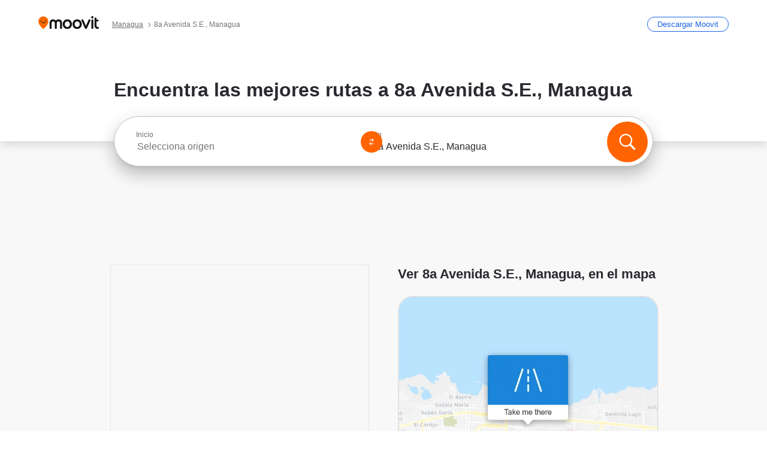

--- FILE ---
content_type: text/html; charset=utf-8
request_url: https://moovitapp.com/index/es-419/transporte_p%C3%BAblico-8a_Avenida_S_E-Managua-street_24981171-3422
body_size: 63862
content:
<!doctype html>
<html class="no-js" lang="es-NI" dir="ltr"><head><title>¿Cómo llegar a 8a Avenida S.E., Managua  en autobús?</title><meta charSet="utf-8"/><meta http-equiv="x-ua-compatible" content="ie=edge"/><meta name="viewport" content="width=device-width,minimum-scale=1,initial-scale=1"/><meta property="og:url" content="https://moovitapp.com/index/es-419/transporte_p%C3%BAblico-8a_Avenida_S_E-Managua-street_24981171-3422"/><meta property="og:title" content="¿Cómo llegar a 8a Avenida S.E., Managua  en autobús?"/><meta property="og:description" content="Moovit te muestra las mejores rutas para ir 8a Avenida S.E. utilizando el transporte público y te proporciona instrucciones paso a paso con horarios actualizados de autobús en Managua."/><meta property="og:type" content="article"/><meta property="og:locale" content="es-419"/><script src="https://cdn.cookielaw.org/scripttemplates/otSDKStub.js" data-document-language="true" type="text/javascript" charSet="UTF-8" data-domain-script="b286b1e1-23c0-48c5-9ed8-6f747ec441a0"></script><script id="boot-script-config" type="application/json">{"seoType":"Street","isMobile":false,"abTestId":null}</script><link rel="preload" as="script" href="https://appassets.mvtdev.com/index/public-transit-resources/V10/bootScript.474da30f93d59504849b.js"/><script src="https://appassets.mvtdev.com/index/public-transit-resources/V10/bootScript.474da30f93d59504849b.js"></script><script>
    dataLayer = [{
  "CountryName": "Nicaragua",
  "MetroName": "Managua",
  "MetroId": "3422",
  "PageId": "street_24981171",
  "POIType": "Street",
  "Wiki": "No",
  "PageLanguage": "es-419",
  "Property": "SEO",
  "SEOType": "Street",
  "HasImage": "Only_WEBP",
  "HasStations": "Yes",
  "NoIndex": "No",
  "CityName": "SameAsMetro",
  "SiteVersion": "4.286.0",
  "isComingSoonPage": false,
  "LastUpdate": "2026-01-17T10:40:03.065Z",
  "TTCount": 1,
  "SupportedTTCount": 1,
  "FAQsCount": 2,
  "ClosestStationsCount": 4,
  "CummunityStopPhoto": "No",
  "POIName": "8a Avenida S.E., Managua",
  "AgencyID": "855621,855633,855637,855645,1531438",
  "AgencyName": "Cooperativa Colón,Cooperativa de Transporte Marlon Zelaya,Cooperativa Divina Luz,Cooperativa Los Vanegas,Cooperativa las Jagüitas",
  "Ticketing": "No",
  "FareType": "None"
}];
    dataLayer.push({UserStatus: window.userStatus});
    isMobile = false;
    isRtl = false;
   </script><script async="">
  function sendPageLoadTimeToGA() {
    var performance = window.performance || window.msPerformance || window.webkitPerformance;
    var pageEnd = performance.mark('pageEnd');
      if (!pageEnd || !pageEnd.startTime) {
        return;
      }
      var loadTime = pageEnd.startTime / 1000;
      if (loadTime > 0) {
       window.dataLayer.push({
       event: 'web-vitals',
       event_category: 'Web Vitals',
       event_action: 'pageLoadTime',
       event_value: loadTime
     })
    }
  }
  window.addEventListener('load', function() {
    sendPageLoadTimeToGA();
  });
      </script><script async="">
            (function(w,d,s,l,i){w['global'] = d; w[l]=w[l]||[];w[l].push({'gtm.start':
            new Date().getTime(),event:'gtm.js'});var f=d.getElementsByTagName(s)[0],
            j=d.createElement(s),dl=l!='dataLayer'?'&l='+l:'';j.defer=true;j.rel='preconnect';j.src=
            'https://analytics.moovitapp.com/gtm.js?id='+i+dl;f.parentNode.insertBefore(j,f);
        })(window,document,'script','dataLayer','GTM-KLB29J8L');</script><link rel="canonical" href="https://moovitapp.com/index/es-419/transporte_p%C3%BAblico-8a_Avenida_S_E-Managua-street_24981171-3422"/><link rel="alternate" href="https://moovitapp.com/index/en/public_transit-8a_Avenida_S_E-Managua-street_24981171-3422" hrefLang="en-NI"/><link rel="alternate" href="https://moovitapp.com/index/es-419/transporte_p%C3%BAblico-8a_Avenida_S_E-Managua-street_24981171-3422" hrefLang="es-NI"/><link rel="alternate" href="https://moovitapp.com/index/en/public_transit-8a_Avenida_S_E-Managua-street_24981171-3422" hrefLang="en"/><link rel="alternate" href="https://moovitapp.com/index/es-419/transporte_p%C3%BAblico-8a_Avenida_S_E-Managua-street_24981171-3422" hrefLang="es"/><link href="https://appassets.mvtdev.com/index/public-transit-resources/img/favicons/moovit_16.png" rel="icon" sizes="16x16"/><link href="https://appassets.mvtdev.com/index/public-transit-resources/img/favicons/moovit_32.png" rel="icon" sizes="32x32"/><link href="https://appassets.mvtdev.com/index/public-transit-resources/img/favicons/moovit_152.png" rel="icon" sizes="152x152"/><link href="https://appassets.mvtdev.com/index/public-transit-resources/img/favicons/home_screen_152.png" rel="apple-touch-icon-precomposed"/><script>window.ayData = {adUnitPageType: 'poi', UserStatus: typeof window !== 'undefined' && window.userStatus ? window.userStatus : undefined};</script><script async="" src="https://qpZRpQQ5gX7FFFedb.ay.delivery/manager/qpZRpQQ5gX7FFFedb" type="text/javascript" referrerPolicy="no-referrer-when-downgrade"></script><script id="gpt-content">
        let wereAdsInitialized = false;
        window.initializeAds = () => {
            if (wereAdsInitialized){
                return;
            }
            wereAdsInitialized = true;
            window.googletag = window.googletag || {};
            googletag.cmd = googletag.cmd || [];
            googletag.cmd.push(function() {
                googletag.pubads().setTargeting('MetroId', '3422');
            });
      }</script><style>
    :root {
        --light-on-dark-header-logo: url(/index/public-transit-resources/img/moovit_logo_white_full.svg);
        --banner-cta-color: #ce4910;
        --brand-color: #F0500C;
        --banner-border-gradient-color-1: #ffa266;
        --banner-border-gradient-color-2: #ff6400;
        --banner-bg-color: #e9e9e9;
        --main-link-color: #1a65e5;
        --main-link-hover-color: #2e79f9;
        --link-on-dark-color: #499df2;
        --link-on-mid-color: #0b0bd3;
        --input-label-color: #1a65e5;
        --button-on-dark-color: #0078d6;
        --button-on-dark-hover-color: #148cea;
        --button-on-light-color: #1a65e5;
        --button-on-light-hover-color: #2e79f9;
        --banner-phone-svg: no-repeat url(/index/public-transit-resources/img/banners/phone-route.svg) center top / 100%;
        --button-cta-color: #CE4910;
        --icons-sprite: url(https://appassets.mvtdev.com/index/public-transit-resources/img/sprite.css.svg);
        --badges-sprite: url(https://appassets.mvtdev.com/index/public-transit-resources/img/badges.png);
        --icon-tt-bus: url(/index/public-transit-resources/img/transit-types/bus.svg);
        --icon-tt-cablecar: url(/index/public-transit-resources/img/transit-types/cablecar.svg);
        --icon-tt-ferry: url(/index/public-transit-resources/img/transit-types/ferry.svg);
        --icon-tt-funicular: url(/index/public-transit-resources/img/transit-types/funicular.svg);
        --icon-tt-gondola: url(/index/public-transit-resources/img/transit-types/gondola.svg);
        --icon-tt-metro: url(/index/public-transit-resources/img/transit-types/metro.svg);
        --icon-tt-rail: url(/index/public-transit-resources/img/transit-types/rail.svg);
        --icon-tt-subway: url(/index/public-transit-resources/img/transit-types/subway.svg);
        --icon-tt-tram: url(/index/public-transit-resources/img/transit-types/tram.svg);
        --icon-tt-walking: url(/index/public-transit-resources/img/transit-types/walking.svg);
        --icon-gs-bus: url(/index/public-transit-resources/img/general-stations/bus.png);
        --icon-gs-cablecar: url(/index/public-transit-resources/img/general-stations/cablecar.png);
        --icon-gs-doubledecker: url(/index/public-transit-resources/img/general-stations/doubledecker.png);
        --icon-gs-ferry: url(/index/public-transit-resources/img/general-stations/ferry.png);
        --icon-gs-funicular: url(/index/public-transit-resources/img/general-stations/funicular.png);
        --icon-gs-gondola: url(/index/public-transit-resources/img/general-stations/gondola.png);
        --icon-gs-metro: url(/index/public-transit-resources/img/general-stations/metro.png);
        --icon-gs-rail: url(/index/public-transit-resources/img/general-stations/rail.png);
        --icon-gs-subway: url(/index/public-transit-resources/img/general-stations/subway.png);
        --icon-gs-tram: url(/index/public-transit-resources/img/general-stations/tram.png);
        --icon-gs-trolleybus: url(/index/public-transit-resources/img/general-stations/trolleybus.png);
    }
</style><style>.flex-row{display:flex}.flex-col{display:flex;flex-direction:column}.util-link-button{color:#1a65e5;text-decoration:underline;border:none;cursor:pointer;padding:0;margin:0;font:inherit;outline:0;background:0 0}.hide-scroll{overflow:hidden}.ads-mrec{margin:58px 0;background-color:#f8f8f8;border:1px solid #e6e6e6;height:332px}.ads-mrec{display:flex;justify-content:center;align-items:center}.ads-mrec .gpt-ad{margin:40px auto;width:100%;display:block}.ads-mrec .gpt-ad div{width:fit-content!important;height:fit-content!important;margin:auto;display:block!important}.gpt-ad.hide,.interstial-ad-slot{display:none}.top-ads{margin:16px auto;display:flex;justify-content:center}.top-ads .gpt-ad{width:fit-content}.mobile-banner-ad{background-color:#fff;max-height:320px;overflow:hidden;height:300px}.mobile-banner-ad{display:flex;justify-content:center;align-items:center}.mobile-banner-ad .gpt-ad{margin:auto;padding:4px;background-color:#f8f8f8;border-radius:2px}.first-column.monetization-ads,.second-column.monetization-ads{padding:24px 0 0}.header-sticky-ad{top:0;z-index:10;width:100%;background-color:#f8f8f8;border-bottom:1px solid #ddd;height:62px;-webkit-position:sticky;-moz-position:sticky;-ms-position:sticky;-o-position:sticky;position:sticky}.header-sticky-ad{display:flex;justify-content:center;align-items:center}.header-sticky-ad [id=div-gpt-ad-banner]{border:5px solid #f8f8f8}.sticky-items{z-index:100;position:fixed;bottom:0;width:100%;display:flex;flex-direction:column;align-items:center}.content-wrapper .first-column>:first-child.ads-mrec{margin-top:0}#onetrust-consent-sdk{z-index:9999999999;position:relative}#onetrust-consent-sdk .onetrust-pc-dark-filter{backdrop-filter:blur(10px);-webkit-backdrop-filter:blur(10px)}.promotion-popup{position:fixed;height:100%;top:0;left:0;width:100%;z-index:100000;background:rgba(0,0,0,.6509803922)}.popup-card{position:fixed;top:calc(50% - 37.5vw);left:12.5vw;width:75vw;min-height:75vw;background-color:#fff;flex-direction:column;padding:30px 25px;border-radius:20px;box-shadow:0 -4px 12px 0 rgba(0,0,0,.1)}.popup-card{display:flex;justify-content:center;align-items:center}.popup-card span{font-size:1.1176470588rem;font-weight:600;margin:0 16px;text-align:center}.popup-card .app-icon,.popup-card .btn-container.store-link,.popup-card span{margin-bottom:16px}.popup-card .close-popup{background:0 0;position:absolute;top:20px;right:20px;height:11px;width:11px;background:url(https://appassets.mvtdev.com/index/public-transit-resources/img/close.svg) no-repeat center/contain}.popup-card .close-popup.animated{opacity:0;animation:fade-in .5s 2s forwards}.popup-card .btn-container.mobile-site-link button{font-weight:500}.popup-card .btn-container.store-link a,.popup-card .btn-container.store-link button{background:#0278d6;margin:0;font-weight:500;font-size:1rem;border-radius:5px;min-height:40px;color:#fff;width:212px;padding:12px 18px;line-height:1;text-decoration:none}.popup-card .btn-container.mobile-site-link a{background:0 0;color:#696a6f;font-size:.5882352941rem;z-index:100;text-decoration:none}.popup-card .btn-container.mobile-site-link a{display:flex;justify-content:center;align-items:center}.popup-card .btn-container.mobile-site-link a .arrow{width:7px;height:7px;margin:0;background:url(https://appassets.mvtdev.com/index/public-transit-resources/img/arrow_gray.svg) no-repeat center/15px 15px}html[dir=rtl] .popup-card .btn-container.mobile-site-link a .arrow{padding-right:20px;transform:rotateZ(180deg)}html[dir=ltr] .popup-card .btn-container.mobile-site-link a .arrow{padding-left:20px}.selected-icon-test .selected-icon{animation:icon-shake 2s cubic-bezier(.15,0,0,1) .2s infinite;align-self:center;margin:0 8px}.selected-icon-test .selected-icon{width:24px;height:24px}@keyframes icon-shake{0%,24%{transform:translateY(0) rotate(0) scale(1,1)}19%,5%{transform:translateY(-7%) rotate(8deg) scale(1.05,1.05)}12%{transform:translateY(-7%) rotate(-8deg) scale(1.02,1.02)}}.selected-icon-test .popup-card .btn-container.store-link a,.selected-icon-test .popup-card .btn-container.store-link button{flex:1}.selected-icon-test .popup-card .btn-container.store-link button:last-child{display:flex;justify-content:center;align-items:center}@keyframes fade-in{100%{opacity:1;visibility:visible}}.promotion-popup.system{display:flex;align-items:center}.promotion-popup.system .popup-card{padding:0;min-height:125px;top:auto}.promotion-popup.system .popup-card .close-popup{top:10px;right:10px;width:12px;height:12px}.promotion-popup.system .popup-card .btn-container.mobile-site-link a{color:#fff;font-size:10px;position:absolute;display:flex;font-weight:400;bottom:-25px}html[dir=ltr] .promotion-popup.system .popup-card .btn-container.mobile-site-link a{right:0}html[dir=rtl] .promotion-popup.system .popup-card .btn-container.mobile-site-link a{left:0}.promotion-popup.system .popup-card .btn-container.mobile-site-link a .arrow{border-bottom:none;padding:10px;background:url(https://appassets.mvtdev.com/index/public-transit-resources/img/arrow_white.svg) no-repeat center/8px 8px}.promotion-popup.system.ios .popup-card .text-better-title{margin:0;padding:21px 28px;text-align:center;border-bottom:2px solid #f2f2f2;font-size:1rem;width:100%}.promotion-popup.system.ios .popup-card .btn-container.store-link{margin-bottom:0}.promotion-popup.system.ios .popup-card .btn-container.store-link a,.promotion-popup.system.ios .popup-card .btn-container.store-link button{background:0 0;font-weight:600;color:#007aff;padding:0;font-size:1rem}.promotion-popup.system.android .popup-card{border-radius:4px;min-height:119px}.promotion-popup.system.android .popup-card .text-better-title{margin:0;padding:20px 16px;text-align:left;font-size:.9411764706rem;color:rgba(0,0,0,.87);font-weight:400;line-height:1.5;letter-spacing:.0088235294rem}.promotion-popup.system.android .popup-card .btn-container.mobile-site-link{letter-spacing:.37px}.promotion-popup.system.android .popup-card .btn-container.store-link{display:flex;flex-grow:1;margin-bottom:4px;align-self:end;padding:0 13px;max-width:100%}.promotion-popup.system.android .popup-card .btn-container.store-link a,.promotion-popup.system.android .popup-card .btn-container.store-link button{text-align:end;text-transform:uppercase;background:0 0;font-weight:700;align-self:end;color:#007aff;min-height:36px;padding:0;font-size:.8235294118rem;line-height:1.14;letter-spacing:1.25px}.promotion-popup.system.android.map-popup .popup-card{box-shadow:0 11px 15px -7px rgba(0,0,0,.2),0 9px 46px 8px rgba(0,0,0,.12),0 24px 38px 3px rgba(0,0,0,.14);align-items:initial}.promotion-popup.system.android.map-popup .popup-card .text-better-title{text-align:start;padding:18px 16px;font-size:1.1764705882rem;color:#000;font-weight:500}.promotion-popup.system.android.map-popup .popup-card .btn-container.store-link{padding:0 5px}.promotion-popup.system.android.map-popup .popup-card .btn-container.store-link a,.promotion-popup.system.android.map-popup .popup-card .btn-container.store-link button{font-size:.8235294118rem;width:fit-content}.promotion-popup.system.android.map-popup .popup-card .btn-container.store-link a:first-child,.promotion-popup.system.android.map-popup .popup-card .btn-container.store-link button:first-child{font-weight:500;color:#666;margin:0 12px}.promotion-popup.system.android.map-popup .popup-card .btn-container.store-link a:last-child,.promotion-popup.system.android.map-popup .popup-card .btn-container.store-link button:last-child{font-weight:700;color:#1a65e5;margin:0 8px}.promotion-popup.system.android.map-popup .popup-card .btn-container.store-link a:last-child{display:flex;flex-direction:column;justify-content:center;padding-bottom:1px}.promotion-popup.system.ios.map-popup .popup-card{min-height:102px}.promotion-popup.system.ios.map-popup .popup-card .text-better-title{font-size:1rem;color:#000}.promotion-popup.system.ios.map-popup .popup-card .btn-container.store-link{display:flex;width:100%}.promotion-popup.system.ios.map-popup .popup-card .btn-container.store-link a,.promotion-popup.system.ios.map-popup .popup-card .btn-container.store-link button{width:fit-content;flex-grow:1;font-size:1rem}.promotion-popup.system.ios.map-popup .popup-card .btn-container.store-link a:first-child,.promotion-popup.system.ios.map-popup .popup-card .btn-container.store-link button:first-child{color:#666;font-weight:400}html[dir=rtl] .promotion-popup.system.ios.map-popup .popup-card .btn-container.store-link a:first-child,html[dir=rtl] .promotion-popup.system.ios.map-popup .popup-card .btn-container.store-link button:first-child{border-left:2px solid #f2f2f2}html[dir=ltr] .promotion-popup.system.ios.map-popup .popup-card .btn-container.store-link a:first-child,html[dir=ltr] .promotion-popup.system.ios.map-popup .popup-card .btn-container.store-link button:first-child{border-right:2px solid #f2f2f2}.promotion-popup.system.ios.map-popup .popup-card .btn-container.store-link a:last-child,.promotion-popup.system.ios.map-popup .popup-card .btn-container.store-link button:last-child{font-weight:700;color:#007aff}.promotion-popup.system.ios.map-popup .popup-card .btn-container.store-link a{display:flex;align-items:center;justify-content:center}.promotion-popup.map-popup.useapp-container.returning-users-test-design.android .popup-card,.promotion-popup.map-popup.useapp-container.returning-users-test-design.ios .popup-card{border-radius:20px;padding:18px 24px;align-items:center;position:relative;display:flex;flex-direction:column}.promotion-popup.map-popup.useapp-container.returning-users-test-design.android .popup-card .popup-icon-container,.promotion-popup.map-popup.useapp-container.returning-users-test-design.ios .popup-card .popup-icon-container{width:100%}.promotion-popup.map-popup.useapp-container.returning-users-test-design.android .popup-card .popup-icon-container,.promotion-popup.map-popup.useapp-container.returning-users-test-design.ios .popup-card .popup-icon-container{display:flex;justify-content:center;align-items:center}.promotion-popup.map-popup.useapp-container.returning-users-test-design.android .popup-card .popup-icon-container img,.promotion-popup.map-popup.useapp-container.returning-users-test-design.ios .popup-card .popup-icon-container img{margin-bottom:20px}.promotion-popup.map-popup.useapp-container.returning-users-test-design.android .popup-card .btn-container.store-link,.promotion-popup.map-popup.useapp-container.returning-users-test-design.ios .popup-card .btn-container.store-link{width:100%;height:40px;padding:0;margin-bottom:6px}.promotion-popup.map-popup.useapp-container.returning-users-test-design.android .popup-card .btn-container.store-link a,.promotion-popup.map-popup.useapp-container.returning-users-test-design.android .popup-card .btn-container.store-link button,.promotion-popup.map-popup.useapp-container.returning-users-test-design.ios .popup-card .btn-container.store-link a,.promotion-popup.map-popup.useapp-container.returning-users-test-design.ios .popup-card .btn-container.store-link button{height:44px}.promotion-popup.map-popup.useapp-container.returning-users-test-design.android .popup-card .btn-container.store-link a:first-child,.promotion-popup.map-popup.useapp-container.returning-users-test-design.android .popup-card .btn-container.store-link button:first-child,.promotion-popup.map-popup.useapp-container.returning-users-test-design.ios .popup-card .btn-container.store-link a:first-child,.promotion-popup.map-popup.useapp-container.returning-users-test-design.ios .popup-card .btn-container.store-link button:first-child{color:#007aff}.promotion-popup.map-popup.useapp-container.returning-users-test-design.android .popup-card .btn-container.store-link .generic-button,.promotion-popup.map-popup.useapp-container.returning-users-test-design.ios .popup-card .btn-container.store-link .generic-button{align-self:unset;width:100%;text-align:center;margin:0;background-color:#1a65e5;color:#fff;font-size:.8235294118rem;line-height:1.0588235294rem;font-weight:400}.promotion-popup.map-popup.useapp-container.returning-users-test-design.android .popup-card .popup-desc,.promotion-popup.map-popup.useapp-container.returning-users-test-design.ios .popup-card .popup-desc{margin:0 0 24px 0;font-weight:400;width:100%;border:none;text-align:center;font-size:.9411764706rem;line-height:1.2941176471rem}.promotion-popup.map-popup.useapp-container.returning-users-test-design.android .popup-card .text-better-title,.promotion-popup.map-popup.useapp-container.returning-users-test-design.ios .popup-card .text-better-title{font-size:.9411764706rem;line-height:1.2941176471rem;padding:0 0 4px 0;border:none;font-weight:700}.promotion-popup.map-popup.useapp-container.returning-users-test-design.android .popup-card .btn-container.store-link .store-link-button{text-transform:unset}.promotion-popup.map-popup.useapp-container.returning-users-test-design.no-exit .popup-card .btn-container.store-link button:first-child.close-popup{display:none}.side-btn{color:#fff;font-size:.8235294118rem;font-weight:700;padding:12px 18px;border-radius:1000px 0 0 1000px;position:fixed;bottom:360px;z-index:99999}html[dir=ltr] .side-btn{right:0}html[dir=rtl] .side-btn{left:0}html[dir=rtl] .side-btn{border-radius:0 1000px 1000px 0}.side-btn.line-banner{background:#1a65e5}.side-btn.poi-banner{background:#1a65e5}.side-btn{padding:12px 22px 12px 18px;transform:translateX(8px)}html[dir=rtl] .side-btn{padding:12px 18px 12px 22px;transform:translateX(-8px)}.loader-lean{display:block;padding:50px;background:rgba(255,255,255,.9019607843);position:fixed;z-index:999999;left:0;top:34%;right:0;margin:auto;width:fit-content;border-radius:15px}.loader-inner{border:7px solid #ddd;border-top:7px solid #ff6400;border-radius:50%;width:50px;height:50px;animation:spin .8s linear infinite}@keyframes spin{0%{transform:rotate(0)}100%{transform:rotate(360deg)}}.show-loader{display:flex}.hide-loader{display:none}.store-link-button.button-disabled{background:#d8d8d8!important}.centered-loader-container{height:100%;width:100%;display:flex;justify-content:center;align-items:center;position:absolute;left:0;top:0}*,::after,::before{box-sizing:inherit}::-moz-selection,::selection{background:#bdc3c7}input:-webkit-autofill,input:-webkit-autofill:focus,select:-webkit-autofill,textarea:-webkit-autofill{box-shadow:0 0 0 100px #fff inset}::-webkit-scrollbar{height:3px;width:6px}::-webkit-scrollbar-track{background-color:#d9dcde}::-webkit-scrollbar-thumb{background-color:#a7a8aa}::placeholder{color:#6e7072}::-webkit-input-placeholder{color:#6e7072}.clearfix::after,.clearfix::before{content:" ";display:table}.clearfix::after{clear:both}.mobile{display:none}button,input{-webkit-appearance:none;-moz-appearance:none;appearance:none;border:none}button:focus,input:focus{box-shadow:none}button{cursor:pointer}button,input,textarea{font-size:.7843117647rem}input:focus{outline:0}ul{margin:0;padding:0}li{list-style:none}html{-ms-text-size-adjust:100%;-webkit-text-size-adjust:100%;font-size:106.25%}@supports (font:-apple-system-body){html{font:-apple-system-body}}html[dir=ltr] body,html[dir=ltr] input[type=text]{font-family:Roboto,-apple-system,BlinkMacSystemFont,sans-serif}html[dir=rtl] body,html[dir=rtl] input[type=text]{font-family:"open sans hebrew",sans-serif}html[lang=he] .body-wrapper,html[lang=he] .body-wrapper *{font-family:Rubik,-apple-system,BlinkMacSystemFont,"Segoe UI",Roboto,sans-serif!important}html[lang=he] .body-wrapper .review-text{font-family:PublicSans,-apple-system,BlinkMacSystemFont,"Segoe UI",Roboto,sans-serif!important}body,html{box-sizing:border-box;-moz-box-sizing:border-box;-webkit-box-sizing:border-box}body{background:#fff;color:#292a30;margin:0;font-family:arial,helvetica,sans-serif;font-size:.9411764706rem}@supports (font:-apple-system-body){body{font-size:inherit}}.disabled-body-scroll{overflow:hidden}a{transition:color .3s,background-color .3s}.backdrop{background:rgba(0,0,0,.5);height:100vh;left:0;position:fixed;top:0;width:100%;z-index:1000}.app-button{cursor:pointer;display:inline-block;width:90px}.app-button img{height:auto;width:100%}html[dir=ltr] .app-button:first-child{margin-right:5px}html[dir=rtl] .app-button:first-child{margin-left:5px}.action-button{background:var(--button-on-light-color);border-radius:2px;color:#fff;display:inline-block;font-size:.7647058824rem;text-decoration:none;padding:8px 16px;transition:background .2s}.action-button:hover{background:var(--button-on-light-hover-color)}.generic-button{text-decoration:none;padding:10px 10px;font-weight:500;border-radius:4px;margin:15px auto;text-align:center;font-size:.8823529412rem;box-shadow:0 1px 2px rgba(0,0,0,.33)}.generic-button.blue-button{background-color:var(--button-on-light-color);color:#fff;font-size:.9411764706rem;padding:13px 16px}.generic-button.green-button{background-color:#1db969;color:#fff}.generic-button:focus{outline-width:2px;outline-style:solid;outline-color:#031926}.sticky-wrapper{position:-webkit-sticky;position:sticky;top:0;z-index:11}.sticky-wrapper.no-sticky{position:relative}.btn-site-container.mobile-site-link{display:flex;justify-content:center}.btn-site-container.mobile-site-link a{color:#696a6f;font-size:.7647058824rem;display:flex;font-weight:400;margin-top:15px;text-decoration:none}.btn-site-container.mobile-site-link a .arrow{border-bottom:none;padding:8px;background:url(https://appassets.mvtdev.com/index/public-transit-resources/img/arrow_gray.svg) no-repeat center/8px 8px}.body-wrapper{background:#f8f8f8;min-height:calc(100vh - 158px);position:relative}.body-wrapper #search-scroll-anchor{position:absolute;z-index:-1;visibility:hidden}.body-wrapper.coming-soon{min-height:initial}.body-wrapper.coming-soon .map{padding:44px 24px 26px}.shadow{box-shadow:0 0 4px 1px rgba(0,0,0,.2)}.hidden{display:none}#skip-to-content{height:1px;position:absolute;width:1px;color:inherit;text-decoration:none;background-color:#efefef;overflow:hidden}#skip-to-content:focus{height:auto;position:fixed;width:auto;top:65px;z-index:9999;padding:5px}html[dir=ltr] #skip-to-content:focus{left:25px}html[dir=rtl] #skip-to-content:focus{right:25px}body.distribusion-widget-displayed .bannerAd{z-index:999}.advertiser-title,div.bannerAd{position:fixed;bottom:0;width:100%;height:60px;border-top:1px solid #ecf0f1;background:#f8f8f8;z-index:9999}.advertiser-title,div.bannerAd{display:flex;justify-content:center;align-items:center}.advertiser-title{left:0;right:0;height:16px;bottom:60px;color:#696a6f;padding-top:5px;font-size:.6470588235rem;text-transform:uppercase;font-weight:800}.advertiser-title~.bannerAd{border-top:none}.mv-script-loader{z-index:99999;position:fixed;top:0;left:0;width:100%;height:100%;background:#fff}.lang-bar{display:flex}.lang-bar li a{display:block;width:42px;line-height:20px;text-align:center;color:#737578;text-decoration:none;font-size:.8235294118rem;border:1px solid #737578;border-radius:2px}html[dir=ltr] .lang-bar li:not(:last-of-type) a{margin-right:8px}html[dir=rtl] .lang-bar li:not(:last-of-type) a{margin-left:8px}header{border-bottom:1px solid rgba(0,0,0,.15);background:#fff;height:80px;position:relative;width:100%}header.old-hero-section-design{background:#001926}header .header-container{width:100%;display:flex;justify-content:space-between;align-items:center}header .logo-container{display:flex;align-items:center}header .logo{cursor:pointer}header .logo span{width:100%;height:100%}header .logo img{width:101px;height:auto}header .branch-indication{font-size:12px;margin-inline-start:12px}header.blur-filter{z-index:1}header .breadcrumbs-wrapper{padding:0 1.1764705882rem;flex-grow:1}header .breadcrumbs-wrapper li>a,header .breadcrumbs-wrapper li>span{font-size:.7058823529rem;color:#737578}header .btn-container button{background:var(--button-on-light-color);margin:0;color:#fff;border-radius:5px;font-weight:700;font-size:.8235294118pxrem;text-transform:capitalize;padding:10px 12px;line-height:1;width:max-content;min-width:181px;height:36px}.faq{background:#fff;padding:30px}.faq .faq-section{border-bottom:1px solid #ddd;font-size:.8235294118rem;margin-bottom:23px;color:rgba(41,42,48,.83)}.faq .faq-section:first-child h3{margin-top:0}.faq .faq-section:last-child{border-bottom:none;margin-bottom:0}.faq .faq-section:last-child .answer{margin-bottom:0}.faq .faq-section .question{font-size:.9411764706rem;margin-bottom:7px;margin-top:3px}.faq .faq-section .answer{position:relative;margin:8px 0 20px}.faq .faq-section .answer.multi br{display:block;content:"";height:8px}.faq .faq-section .answer.multi br:first-of-type{height:0}.faq .faq-section .answer.stations-on-street-faq-answer{margin-bottom:0}.faq .faq-section .more-details-link{display:block;color:var(--main-link-color);margin:1em 0}.faq .faq-section.stations-faq .answer,.faq .faq-section.stations-faq li{margin-bottom:8px}.faq .faq-section.stations-faq ul{margin-bottom:20px}.faq .faq-section .intersections-list{margin-top:8px;list-style:none}.faq .faq-section .intersections-list li{margin-bottom:4px;padding-inline-start:8px}.faq .faq-section .intersections-list li::before{content:"-";color:rgba(41,42,48,.83);padding-inline-end:8px}.faq .faq-section .stations-list{display:flex;flex-direction:column;gap:8px;margin:8px 0 20px}.faq a,.faq button{background:0 0;text-decoration:underline rgba(41,42,48,.83);color:rgba(41,42,48,.83)}.breadcrumbs-wrapper{overflow:hidden;position:relative}.breadcrumbs{margin:0;padding:0}.breadcrumbs.sitemap{margin:22px 0 15px}.breadcrumbs li{overflow:hidden;text-overflow:ellipsis;white-space:nowrap}.breadcrumbs li a{position:relative;transition:all .3s;margin:2px;text-decoration:underline;color:#6e7072}html[dir=ltr] .breadcrumbs li a{padding-right:.3529411765rem}html[dir=rtl] .breadcrumbs li a{padding-left:.3529411765rem}.breadcrumbs li a:active{outline:0}.breadcrumbs li a::after{background:var(--icons-sprite) -7.2941176471rem -4.1176470588rem no-repeat;background-size:9.2941176471rem;content:"";display:inline-block;height:.4705882353rem;position:relative;top:.2352941176rem;width:.2352941176rem}html[dir=ltr] .breadcrumbs li a::after{right:-.1176470588rem}html[dir=rtl] .breadcrumbs li a::after{left:-.1176470588rem}html[dir=ltr] .breadcrumbs li a::after{transform:translateY(-50%)}html[dir=rtl] .breadcrumbs li a::after{transform:translateY(-50%) scaleX(-1)}.breadcrumbs li a:hover{color:#292a30}.breadcrumbs li a:focus{margin:2px}.breadcrumbs li a span{text-decoration:underline;color:#6e7072}html[dir=ltr] .breadcrumbs li a span{padding-right:.3529411765rem}html[dir=rtl] .breadcrumbs li a span{padding-left:.3529411765rem}.breadcrumbs li:last-child a{pointer-events:none;text-decoration:none}html[dir=ltr] .breadcrumbs li:last-child a{padding-right:0}html[dir=rtl] .breadcrumbs li:last-child a{padding-left:0}.breadcrumbs li:last-child a::after{display:none}.breadcrumbs li:last-child a span{text-decoration:none}.content-section{padding-bottom:47px}.content-section.maps{background:#f8f8f8}.content-section.metro{padding-bottom:0}.content-section .content-wrapper>.title{display:block;font-size:.9411764706rem;font-weight:500;line-height:1.2;margin-top:48px;width:calc(50% - 14px)}.content-section .get-directions-btn.mobile{display:none}.content-wrapper{margin:0 auto;max-width:1200px;padding:0 24px}.content-wrapper .show-more-btn-d,.content-wrapper .show-more-btn-m{background-color:#fff;width:100%;display:flex;align-items:center;font-size:.8235294118rem}.content-wrapper .show-more-btn-d::after,.content-wrapper .show-more-btn-m::after{content:none}.content-wrapper .show-more-btn-d span,.content-wrapper .show-more-btn-m span{color:var(--main-link-color);text-decoration:underline;cursor:pointer}.content-wrapper .show-more-btn-d span:hover,.content-wrapper .show-more-btn-m span:hover{color:#095cc0}.full-column{padding:48px 0 0;float:left;width:100%}.breadcrumbs~.full-column{padding-top:0}html[dir=ltr] .full-column{float:left}html[dir=rtl] .full-column{float:right}.first-column,.second-column{padding:48px 0 0;width:50%}.breadcrumbs~.first-column,.breadcrumbs~.second-column{padding-top:0}.single-column{padding:48px 0 0;width:100%}.info-text{margin:0}.info-text p{color:#525357}.info-text span:last-of-type:after{content:""}.info-poi .info-text{margin-top:10px;margin-bottom:10px}.info-poi .info-text:first-child{margin-top:0}.info-poi .info-text:last-child{margin-bottom:0}.info-text.info-text-cut.expanded .info-text-undercut{opacity:0}.info-text.info-text-cut.expanded .info-text-undercut.visible{display:inline;-webkit-animation:fadeIn .6s;-webkit-animation-fill-mode:forwards;animation:fadeIn .6s;animation-fill-mode:forwards}.info-wrapper{padding-top:20px}html[dir=ltr] .info-wrapper.first-column{float:left}html[dir=rtl] .info-wrapper.first-column{float:right}html[dir=ltr] .info-wrapper.first-column{padding-right:24px}html[dir=rtl] .info-wrapper.first-column{padding-left:24px}html[dir=ltr] .info-wrapper.second-column{float:right}html[dir=rtl] .info-wrapper.second-column{float:left}html[dir=ltr] .info-wrapper.second-column{padding-left:24px}html[dir=rtl] .info-wrapper.second-column{padding-right:24px}.info-wrapper .name-hidden{height:0;overflow:hidden;width:0}.info-wrapper .events-promo,.info-wrapper .info-container,.info-wrapper .store-promo{background:#fff;margin-bottom:36px;padding:30px;font-size:.8235294118rem}.info-wrapper .events-btn{background:var(--main-link-color);border-radius:2px;color:#fff;display:inline-block;font-size:.9411764706rem;margin-top:12px;padding:9px 20px;text-decoration:none;transition:all .3s}.info-wrapper .events-btn:hover{background:#095cc0}.info-wrapper .store-promo .logo{width:120px}.info-wrapper .store-promo .text{margin-top:6px;margin-bottom:16px}.info-wrapper .store-promo .text a{color:#292a30}.info-wrapper .store-action-button{display:inline-block;max-width:135px;width:50%;background:0 0}html[dir=ltr] .info-wrapper .store-action-button:first-of-type{margin-right:10px}html[dir=rtl] .info-wrapper .store-action-button:first-of-type{margin-left:10px}.info-wrapper .store-action-button img{width:100%}.info-wrapper .store-action-button:focus{outline-width:3px;outline-style:solid}.info-wrapper .title{color:#292a30;display:block;font-size:.9411764706rem;font-weight:700;line-height:1.4;margin-bottom:14px;width:100%}.info-wrapper .title a{color:var(--main-link-color);text-decoration:none}.info-wrapper .offline-map{color:#292a30;font-weight:400;padding:10px 0 0}.info-wrapper .offline-map.title{margin-top:40px;font-size:1.4117647059rem}.info-wrapper .offline-map.subtitle{margin:0;text-decoration:underline;font-size:1.2941176471rem;color:#292a30}.info-wrapper .offline-map.subtitle a{color:#292a30}.info-wrapper .info-container .title{font-weight:600}.info-wrapper .info-container .title:first-child{margin-top:0}.info-wrapper .info-container.moovit-promo{margin-bottom:28px;padding-top:25px}.info-wrapper .info-container .info-section{border-top:1px solid #ccc;margin-top:24px;padding-top:27px}.info-wrapper .info-container .info-section .info-text-undercut{display:none}.info-wrapper .info-container .info-section:first-child{margin-top:0;padding-top:0;border-top:none}.info-wrapper .info-container .info-section:first-child .title{width:100%}.info-wrapper .info-container .info-section:first-child a::after{display:none}.info-wrapper .info-container .info-section .wiki-info+.info-section{border:none}.info-wrapper .info-container .info-section .wiki-link a{margin:20px 0 12px}.info-wrapper .info-container .info-section a,.info-wrapper .info-container .info-section button{color:rgba(41,42,48,.83);display:inline;font-size:.8235294118rem;background:0 0}.info-wrapper .info-container .info-section a:hover,.info-wrapper .info-container .info-section button:hover{color:#292a30}.info-wrapper .info-container .info-section a.info-expand,.info-wrapper .info-container .info-section button.info-expand{background:url(https://appassets.mvtdev.com/index/public-transit-resources/img/more.svg) no-repeat;background-size:contain;display:inline-block;height:10px;margin:0;width:18px}.info-wrapper .info-container .info-section a.info-expand:hover,.info-wrapper .info-container .info-section button.info-expand:hover{background:url(https://appassets.mvtdev.com/index/public-transit-resources/img/more_hover.svg) no-repeat;background-size:contain}.info-wrapper .info-container .info-section a{display:inline-block}.info-wrapper .info-container .title.has-icon::before{content:"";display:inline-block;height:20px;margin-right:2px;position:relative;top:-2px;vertical-align:bottom;width:20px}.info-wrapper .info-container .title.location-icon::before{content:url(https://appassets.mvtdev.com/index/public-transit-resources/img/location.svg)}.info-wrapper .info-container .subtitle{color:#737578;display:block;font-size:.8235294118rem;margin-bottom:8px}.info-wrapper .info-container .info-text{font-size:.8235294118rem;line-height:1.3;color:rgba(41,42,48,.83)}.info-wrapper .info-container .info-text p:first-child{margin-top:0}.info-wrapper .info-container .info-text p:last-child{margin-bottom:0}.info-wrapper .info-container .image-section{margin-top:13px}.info-wrapper .info-container .info-image{display:block;overflow:hidden;position:relative;height:300px;width:100%}html[dir=ltr] .info-wrapper .info-container .info-image{margin-right:16px}html[dir=rtl] .info-wrapper .info-container .info-image{margin-left:16px}html[dir=ltr] .info-wrapper .info-container .info-image:last-child{margin-right:0}html[dir=rtl] .info-wrapper .info-container .info-image:last-child{margin-left:0}.info-wrapper .info-container .info-image>img{height:100%;max-width:100%;width:auto;max-height:300px}html[dir=ltr] .lines-container .view-all,html[dir=ltr] .maps-container .view-all{text-align:right}html[dir=rtl] .lines-container .view-all,html[dir=rtl] .maps-container .view-all{text-align:left}.line-item,.map-item{position:relative;transition:all .3s}.line-item::after,.map-item::after{content:"";background:var(--icons-sprite) -189px 89.75% no-repeat;background-size:229px;display:block;pointer-events:none;position:absolute;top:50%;width:6px;height:12px;transition:all .3s}html[dir=ltr] .line-item::after,html[dir=ltr] .map-item::after{right:16px}html[dir=rtl] .line-item::after,html[dir=rtl] .map-item::after{left:16px}html[dir=ltr] .line-item::after,html[dir=ltr] .map-item::after{transform:translateY(-50%)}html[dir=rtl] .line-item::after,html[dir=rtl] .map-item::after{transform:translateY(-50%) scaleX(-1)}.line-item:last-of-type a,.map-item:last-of-type a{border:none}html[dir=ltr] .line-item:hover::after,html[dir=ltr] .map-item:hover::after{right:14px}html[dir=rtl] .line-item:hover::after,html[dir=rtl] .map-item:hover::after{left:14px}.line-item a,.line-item button,.map-item a,.map-item button{background:#fff;border-bottom:1px solid #ddd;display:table;min-height:64px;padding:16px 24px;text-decoration:none;width:100%}.line-item a:focus,.line-item button:focus,.map-item a:focus,.map-item button:focus{margin:2px}.line-item{text-decoration:none}.line-item .line-image-container,.line-item .line-title{display:table-cell;vertical-align:middle;width:1px}.line-item .line-title{color:#525357;width:100%;word-break:break-word}html[dir=ltr] .line-item .line-title{padding-left:24px}html[dir=rtl] .line-item .line-title{padding-right:24px}.line-item .line-image-container{white-space:nowrap}.map-item .map-image-container,.map-item .map-title{display:table-cell;vertical-align:middle;width:1px}.map-item .map-image{display:block;height:42px;white-space:nowrap;width:42px;background:no-repeat url(https://appassets.mvtdev.com/index/public-transit-resources/img/map-thumbs/map-thumbs.png);overflow:hidden;background-size:144.5px}.map-item .map-image.thumb-1{background-position:-3.1px 0}.map-item .map-image.thumb-2{background-position:-48.2px 0}.map-item .map-image.thumb-3{background-position:-93.3px 0}.map-item .map-image.thumb-4{background-position:-3.1px -45.1px}.map-item .map-image.thumb-5{background-position:-48.2px -45.1px}.map-item .map-image.thumb-6{background-position:-93.3px -45.1px}.map-item .map-image.thumb-7{background-position:-3.1px -90.2px}.map-item .map-image.thumb-8{background-position:-48.2px -90.2px}.map-item .map-image.thumb-9{background-position:-93.3px -90.2px}.map-item .map-image.thumb-10{background-position:-3.1px -135.3px}.map-item .map-title{color:#525357;width:100%;word-wrap:break-word}html[dir=ltr] .map-item .map-title{padding-left:24px}html[dir=rtl] .map-item .map-title{padding-right:24px}html[dir=ltr] .map-item .map-title:only-child{padding-left:0}html[dir=rtl] .map-item .map-title:only-child{padding-right:0}.content-section .coming-soon-wrapper{margin:0 auto;text-align:center;background-color:#f3f6f8;padding-top:47px}.content-section .coming-soon-wrapper .icon-container{background:url(https://appassets.mvtdev.com/index/public-transit-resources/img/wheel.gif) no-repeat;width:240px;height:190px;margin:0 auto;display:block;background-size:contain;text-align:center}.content-section .coming-soon-wrapper .support-link-wrapper{margin:0 auto;vertical-align:bottom;margin-top:390px;padding:0 30px;color:#737578;font-size:.8235294118rem}.content-section .coming-soon-wrapper .support-link-wrapper a{color:#0f70d1}.content-section .coming-soon-wrapper p{line-height:20px;max-width:430px;margin:6px auto;padding:0 30px;box-sizing:content-box}.content-section .coming-soon-wrapper h2{margin-bottom:0}.coming-soon-state{height:auto}.content-header{color:#6e7072;display:block;font-size:.9411764706rem;font-weight:700;margin:0;padding:36px 0 20px}.content-header.nearby-list{background:#fff;padding:20px 24px 0}.lines-wrapper .content-header{padding-top:20px}.content-header-sub{color:#6e7072}.sitemap-info-wrapper{width:100%}.sitemap-info-wrapper .info-container{background:#fff;padding:23px 28px 24px}.sitemap-info-wrapper .info-container .info-text{color:#525357;font-size:.8235294118rem;line-height:1.3}.content-section.master-index .links-wrapper .links-container{display:flex;flex-wrap:wrap}.content-section.master-index .links-wrapper .links-container li{width:40px;padding:3px 0;line-height:1;background-color:#fff;border:1px solid #bdc3c7;margin-bottom:10px;text-align:center}html[dir=ltr] .content-section.master-index .links-wrapper .links-container li{margin-right:10px}html[dir=rtl] .content-section.master-index .links-wrapper .links-container li{margin-left:10px}.content-section.master-index .links-wrapper .links-container li a{margin-bottom:0;text-decoration:none}.links-wrapper{margin:23px 0 40px}.links-wrapper.four-columns{columns:100px 4}.links-wrapper.two-columns{width:50%}html[dir=ltr] .links-wrapper.two-columns{float:left}html[dir=rtl] .links-wrapper.two-columns{float:right}.view-all{color:var(--main-link-color);display:block;font-size:.8235294118rem;margin:16px 0 40px;text-transform:uppercase}.view-all:hover{color:var(--main-link-hover-color)}.info-wrapper .lines-wrapper .title,.info-wrapper .maps-wrapper .title,.links-container .title{color:#292a30;font-size:.9411764706rem;line-height:1.3;margin:25px 0 25px;position:relative}.info-wrapper .lines-wrapper .title>span,.info-wrapper .maps-wrapper .title>span,.links-container .title>span{position:relative;z-index:2}.info-wrapper .lines-wrapper .title:after,.info-wrapper .maps-wrapper .title:after,.links-container .title:after{content:"";z-index:1;position:absolute;width:calc(100% + 48px);height:calc(100% + 48px);padding:20px 0;left:-24px;top:-24px;background:#f3f6f8;display:block}.links-container{line-height:1.4;margin:0;padding:0}.links-container li{display:list-item;list-style:none;width:100%;font-size:.8235294118rem;margin-bottom:.8823529412rem;word-break:break-word}.links-container a{color:#6e7072;font-size:.8235294118rem}.links-container a:hover{color:#292a30}.links-container .view-all{color:var(--main-link-color);margin:0}.links-container .info-text{color:#292a30;font-size:.8235294118rem;line-height:1.4}.links-container:not(:first-child) .title{margin:44px 0 38px}.info-link{display:inline;margin-bottom:8px}.info-link::after{background:#737578;border-radius:50%;content:"";display:inline-block;height:3px;margin:0 4px;position:relative;top:-3px;width:3px}.info-link:last-child::after{display:none}html[dir=ltr] .other-agencies .info-link{margin-right:10px}html[dir=rtl] .other-agencies .info-link{margin-left:10px}.other-agencies .info-link::after{display:none}h2.large-title{width:100%;font-weight:400;padding:10px 0 0;font-size:24px}h2.large-title.index-page-subtitle{margin-bottom:0}.info-wrapper.crowd-source img{width:100%;height:auto}.store-link-button.button-disabled{background:#d8d8d8!important}.mvf-wrapper{display:flex;justify-content:space-between;align-items:center;height:26px;white-space:nowrap;background:#fff;width:auto;padding:1px 0 .3em;position:relative;border-bottom-left-radius:3px;border-bottom-right-radius:3px;color:#292a30;font-weight:700;font-size:inherit;line-height:2.1}.mvf-wrapper img{box-sizing:border-box;display:block;width:auto;max-height:100%}.mvf-wrapper .text{color:#292a30;font-weight:700;font-size:inherit;max-width:6.5em;padding-top:1px}.mvf-wrapper .text{overflow:hidden;text-overflow:ellipsis;white-space:nowrap}html[dir=ltr] .mvf-wrapper.has-agency .agency,html[dir=ltr] .mvf-wrapper.has-agency.multi-image .agency,html[dir=ltr] .mvf-wrapper.has-agency.single-image .agency{padding-right:4px}html[dir=rtl] .mvf-wrapper.has-agency .agency,html[dir=rtl] .mvf-wrapper.has-agency.multi-image .agency,html[dir=rtl] .mvf-wrapper.has-agency.single-image .agency{padding-left:4px}.mvf-wrapper.single-image{background:0 0;padding:0}.mvf-wrapper.single-image::before{border:none}.mvf-wrapper.single-image .has-mask span{height:inherit}.mvf-wrapper.multi-image{background:#fff}.mvf-wrapper.multi-image .line img{padding:15%}.mvf-wrapper.has-transit{background:#fff}.mvf-wrapper.has-transit::before{border-bottom:none}html[dir=ltr] .mvf-wrapper>img:not(:only-child){margin-right:4px}html[dir=rtl] .mvf-wrapper>img:not(:only-child){margin-left:4px}.mvf-wrapper.no-image{height:26px;border-bottom-width:4px;border-bottom-style:solid;padding:0 5px;display:inline-flex}.mvf-wrapper .agency,.mvf-wrapper .transit{height:inherit}.mvf-wrapper .has-mask span{display:block;height:18px;width:auto;mask-repeat:no-repeat;-webkit-mask-repeat:no-repeat;mask-position:center;-webkit-mask-position:center;mask-size:contain;-webkit-mask-size:contain}.mvf-wrapper .has-mask img{opacity:0}.mvf-wrapper::before{border:1px solid #bdc3c7;border-bottom:0;border-radius:3px 3px 0 0;bottom:0;content:"";display:block;left:0;position:absolute;right:0;top:0}.mvf-wrapper .seperator{color:#bdc3c7;padding:0 .3em;text-align:center}.mvf-wrapper>[class^=transit-icon],.routes-info img[class^=transit-icon],.stations-container img[class^=transit-icon]{background:var(--icons-sprite) center/651% no-repeat;display:block;height:18px;width:18px;position:relative;background-position:4% 98.5%}.mvf-wrapper>[class*=-metro],.routes-info img[class*=-metro],.stations-container img[class*=-metro]{background-position:4% 59%}.mvf-wrapper>[class*=-bus],.routes-info img[class*=-bus],.stations-container img[class*=-bus]{background-position:23% 59%}.mvf-wrapper>[class*=-cable],.mvf-wrapper>[class*=-cablecar],.routes-info img[class*=-cable],.routes-info img[class*=-cablecar],.stations-container img[class*=-cable],.stations-container img[class*=-cablecar]{background-position:42% 59%}.mvf-wrapper>[class*=-ferry],.routes-info img[class*=-ferry],.stations-container img[class*=-ferry]{background-position:60% 59%}.mvf-wrapper>[class*=-funicular],.routes-info img[class*=-funicular],.stations-container img[class*=-funicular]{background-position:80% 59%}.mvf-wrapper>[class*=-gondola],.routes-info img[class*=-gondola],.stations-container img[class*=-gondola]{background-position:98% 59%}.mvf-wrapper>[class*=-light],.mvf-wrapper>[class*=-tram],.routes-info img[class*=-light],.routes-info img[class*=-tram],.stations-container img[class*=-light],.stations-container img[class*=-tram]{background-position:4% 98.5%}.mvf-wrapper>[class*=-subway],.mvf-wrapper>[class*=-tube],.routes-info img[class*=-subway],.routes-info img[class*=-tube],.stations-container img[class*=-subway],.stations-container img[class*=-tube]{background-position:22.5% 98.5%}.mvf-wrapper>[class*=-rail],.mvf-wrapper>[class*=-rer],.mvf-wrapper>[class*=-train],.mvf-wrapper>[class*=railways],.routes-info img[class*=-rail],.routes-info img[class*=-rer],.routes-info img[class*=-train],.routes-info img[class*=railways],.stations-container img[class*=-rail],.stations-container img[class*=-rer],.stations-container img[class*=-train],.stations-container img[class*=railways]{background-position:54% 98.5%}.mvf-wrapper>[class*=-shuttle],.routes-info img[class*=-shuttle],.stations-container img[class*=-shuttle]{background-position:72% 98.5%}.mvf-wrapper>[class*=-taxi],.routes-info img[class*=-taxi],.stations-container img[class*=-taxi]{background:0 0}.routes-wrapper{margin-bottom:36px}.route-section{background-color:#f8f8f8;margin-top:43px}.route-section:first-of-type{margin-top:0}.route-section h2{font-weight:600}.route-section .title{color:#6e7072;font-size:.9411764706rem;line-height:1.2;margin:0 0 10px;width:100%;display:block}.route-section .routes-subtitle{color:#6e7072;font-size:.9411764706rem;font-weight:400;line-height:1.2;margin:0 0 24px;width:100%}.route-section .routes-subtitle a{color:#737578}.route-section .subtitle{color:#737578;display:block;font-size:.9411764706rem;font-weight:700;line-height:14px;margin-bottom:16px}.first-column .station-title{margin-top:0}.first-column .info-wrapper .title{color:#292a30;font-size:.8235294118rem;font-weight:500}.poi-to-school-section{background-color:#f3f6f8}.poi-to-school-section .poi-to-school-link{padding:16px 30px 14px}.poi-to-school-section .poi-to-school-link:first-of-type{margin-top:0}.poi-to-school-link,.route-container{background:#fff;cursor:pointer;display:block;height:auto;position:relative;padding:11px 30px 14px;margin:5px 0;border:1px solid #ddd}.poi-to-school-link a,.poi-to-school-link button,.route-container a,.route-container button{background:0 0;display:block;text-align:start;color:var(--main-link-color);font-weight:600;cursor:pointer}.poi-to-school-link a .route-time,.poi-to-school-link button .route-time,.route-container a .route-time,.route-container button .route-time{margin-top:8px;font-size:.9411764706rem}.poi-to-school-link a .route-time:before,.poi-to-school-link button .route-time:before,.route-container a .route-time:before,.route-container button .route-time:before{width:4px;height:4px}.poi-to-school-link a:link,.poi-to-school-link a:visited,.poi-to-school-link button:link,.poi-to-school-link button:visited,.route-container a:link,.route-container a:visited,.route-container button:link,.route-container button:visited{color:var(--main-link-color);text-decoration:none}.poi-to-school-link a::after,.poi-to-school-link button::after,.route-container a::after,.route-container button::after{content:"";background:var(--icons-sprite) 84.55% 91.25% no-repeat;background-size:224px;display:block;position:absolute;top:50%;width:6px;height:15px;transition:all .3s}html[dir=ltr] .poi-to-school-link a::after,html[dir=ltr] .poi-to-school-link button::after,html[dir=ltr] .route-container a::after,html[dir=ltr] .route-container button::after{right:16px}html[dir=rtl] .poi-to-school-link a::after,html[dir=rtl] .poi-to-school-link button::after,html[dir=rtl] .route-container a::after,html[dir=rtl] .route-container button::after{left:16px}html[dir=ltr] .poi-to-school-link a::after,html[dir=ltr] .poi-to-school-link button::after,html[dir=ltr] .route-container a::after,html[dir=ltr] .route-container button::after{transform:translateY(-50%)}html[dir=rtl] .poi-to-school-link a::after,html[dir=rtl] .poi-to-school-link button::after,html[dir=rtl] .route-container a::after,html[dir=rtl] .route-container button::after{transform:translateY(-50%) scaleX(-1)}html[dir=ltr] .poi-to-school-link:hover::after,html[dir=ltr] .route-container:hover::after{right:14px}html[dir=rtl] .poi-to-school-link:hover::after,html[dir=rtl] .route-container:hover::after{left:14px}.poi-to-school-link:focus,.route-container:focus{margin:2px}.poi-to-school-link.has-icon,.route-container.has-icon{border:none;border-bottom:1px solid #ddd;cursor:default;height:68px}html[dir=ltr] .poi-to-school-link.has-icon,html[dir=ltr] .route-container.has-icon{padding-left:34px}html[dir=rtl] .poi-to-school-link.has-icon,html[dir=rtl] .route-container.has-icon{padding-right:34px}.poi-to-school-link.has-icon::after,.route-container.has-icon::after{display:none}.poi-to-school-link.has-icon:hover,.route-container.has-icon:hover{background:0 0}.poi-to-school-link.has-icon .route-title,.route-container.has-icon .route-title{display:block}.poi-to-school-link.route-only,.route-container.route-only{height:60px;padding-top:0}.poi-to-school-link.route-only .route-title,.route-container.route-only .route-title{color:#000;font-size:.8235294118rem;font-weight:500;line-height:60px}.poi-to-school-link .route-icon,.route-container .route-icon{display:inline-block;height:24px;position:absolute;top:50%;width:24px;transform:translateY(-50%)}html[dir=ltr] .poi-to-school-link .route-icon,html[dir=ltr] .route-container .route-icon{left:0}html[dir=rtl] .poi-to-school-link .route-icon,html[dir=rtl] .route-container .route-icon{right:0}.poi-to-school-link .route-icon img,.poi-to-school-link .route-icon svg,.route-container .route-icon img,.route-container .route-icon svg{width:100%}.poi-to-school-link .route-icon svg,.route-container .route-icon svg{padding:4px;vertical-align:baseline}.poi-to-school-link .route-icon svg .cls-1,.route-container .route-icon svg .cls-1{fill:#fff}.poi-to-school-link .route-icon.bus,.route-container .route-icon.bus{background:#e28500}.poi-to-school-link .route-icon.train,.route-container .route-icon.train{background:#2c6654}.poi-to-school-link .poi-to-school-title,.poi-to-school-link .route-title,.route-container .poi-to-school-title,.route-container .route-title{display:inline-block;font-size:.9411764706rem;font-weight:700;line-height:1.1;margin:0;transition:all .3s}.poi-to-school-link .poi-to-school-title.t-street,.poi-to-school-link .route-title.t-street,.route-container .poi-to-school-title.t-street,.route-container .route-title.t-street{font-weight:500}.poi-to-school-link .poi-to-school-title.t-street span:nth-child(2),.poi-to-school-link .route-title.t-street span:nth-child(2),.route-container .poi-to-school-title.t-street span:nth-child(2),.route-container .route-title.t-street span:nth-child(2){font-weight:700}.poi-to-school-link .route-distance,.poi-to-school-link .route-time,.poi-to-school-link .trip-line,.route-container .route-distance,.route-container .route-time,.route-container .trip-line{color:#525357;display:inline-block}.poi-to-school-link .route-distance,.poi-to-school-link .route-time,.poi-to-school-link .trip-line,.route-container .route-distance,.route-container .route-time,.route-container .trip-line{font-size:.8235294118rem}.poi-to-school-link .route-time,.route-container .route-time{text-transform:lowercase;color:rgba(41,42,48,.83)}.poi-to-school-link .route-time::before,.route-container .route-time::before{background:#525357;border-radius:50%;content:"";display:inline-block;height:3px;margin:0 4px;position:relative;top:-3px;width:3px}html[dir=ltr] .poi-to-school-link .route-time::before,html[dir=ltr] .route-container .route-time::before{left:-1px}html[dir=rtl] .poi-to-school-link .route-time::before,html[dir=rtl] .route-container .route-time::before{right:-1px}.trip-container{display:block;height:auto;margin-top:12px;overflow:auto;-ms-overflow-style:-ms-autohiding-scrollbar;padding-bottom:10px;position:relative;white-space:nowrap;-webkit-overflow-scrolling:touch}html[dir=ltr] .trip-container{margin-right:20px}html[dir=rtl] .trip-container{margin-left:20px}@supports (-ms-ime-align:auto){.trip-container{padding-bottom:20px}}.trip-container .trip-line{display:inline-flex;position:relative;vertical-align:top;width:auto}html[dir=ltr] .trip-container .trip-line{padding-right:17px}html[dir=rtl] .trip-container .trip-line{padding-left:17px}.trip-container .trip-line.mvf-inner-shadow{box-shadow:0 3px 0;height:26px}.trip-container .trip-line::after{background:#292a30;border-radius:50%;content:"";display:inline-block;height:3px;position:absolute;top:50%;width:3px;transform:translateY(-50%)}html[dir=ltr] .trip-container .trip-line::after{right:5px}html[dir=rtl] .trip-container .trip-line::after{left:5px}.trip-container .trip-line:last-of-type::after{display:none}html[dir=ltr] .trip-container .trip-line .agency{margin-right:4px}html[dir=rtl] .trip-container .trip-line .agency{margin-left:4px}.trip-container img[class*=-walking]{background-image:var(--icons-sprite);background-repeat:no-repeat;background-size:1057%;background-position:37% 100%}html[dir=rtl] .trip-container img[class*=-walking]{transform:scaleX(-1)}.route-filler{display:inline-block;height:26px;position:relative;width:14px}html[dir=ltr] .route-filler{float:left}html[dir=rtl] .route-filler{float:right}.route-filler::after,.route-filler::before{background:#292a30;border-radius:50%;content:"";display:inline-block;height:3px;position:absolute;top:50%;width:3px;transform:translateY(-50%)}html[dir=ltr] .route-filler:before{left:-3px}html[dir=rtl] .route-filler:before{right:-3px}html[dir=ltr] .route-filler:after{right:7px}html[dir=rtl] .route-filler:after{left:7px}.stations-container{border:1px solid #ddd;margin-bottom:30px}.stations-container:last-child{margin-bottom:0}.stations-container .line-item{display:flex;text-align:start;padding:16px;margin:0;width:100%;border-bottom:1px #ecf0f1 solid;background:0 0;cursor:pointer}.stations-container .line-item .no-mvf{display:flex}.stations-container .line-item .no-mvf span{color:#000;width:80px}.stations-container .line-item .no-mvf span{overflow:hidden;text-overflow:ellipsis;white-space:nowrap}html[dir=ltr] .stations-container .line-item .no-mvf span{padding-left:5px}html[dir=rtl] .stations-container .line-item .no-mvf span{padding-right:5px}html[dir=ltr] .stations-container .line-item::after{right:16px}html[dir=rtl] .stations-container .line-item::after{left:16px}.stations-container .line-item .line-title{padding:0 24px;color:rgba(41,42,48,.83)}.station-header{display:block;text-decoration:none;border-bottom:1px solid #ddd;padding:16px;text-align:start;background:0 0;width:100%}.station-header:focus{margin:2px}.station-header .mvf-wrapper{justify-content:flex-start}.station-icon{display:block;position:relative;margin-bottom:4px}.station-title{color:#292a30;font-size:.9411764706rem;font-weight:700;margin:8px 0 0}.station-location{color:#737578;font-size:.7058823529rem;margin-top:1px}.station-location span.station-address::after{background:#737578;border-radius:50%;content:"";display:inline-block;height:3px;margin:0 4px;position:relative;top:-3px;width:3px}@keyframes five-transit-on-path-1{0%{transform:translate(-6px,12px)}30%{transform:translate(199px,12px)}100%,50%{transform:translate(261px,80px)}}@keyframes five-transit-on-path-2{0%{transform:translate(448px,13px)}25%{transform:translate(319px,13px)}100%,50%{transform:translate(319px,80px)}}@keyframes five-transit-on-path-3{0%{transform:translate(57px,80px)}12%{transform:translate(98px,40px)}100%,50%{transform:translate(448px,40px)}}@keyframes five-transit-on-path-4{0%,50%{transform:translate(-6px,12px)}80%{transform:translate(199px,12px)}100%{transform:translate(261px,80px)}}@keyframes five-transit-on-path-5{0%,50%{transform:translate(448px,13px)}75%{transform:translate(319px,13px)}100%{transform:translate(319px,80px)}}@keyframes banner-shakes{0%{bottom:0}50%{bottom:-30px}100%{bottom:0}}@keyframes banner-shakes-floating{0%{bottom:84px}50%{bottom:60px}100%{bottom:84px}}.useapp-container.mobile-banner{position:fixed;-webkit-backface-visibility:hidden;bottom:0;display:none;left:0;min-height:83px;width:100%;z-index:999;font-size:.8235294118rem;grid-template-columns:144px auto;grid-template-rows:auto auto;background:#fff;border-top-left-radius:30px;border-top-right-radius:30px;border-top:none;padding:19px 22px 45px;box-shadow:0 -2px 6px #bdc3c7}.useapp-container.mobile-banner.ticketing{box-shadow:0 0 6px 0 rgba(0,0,0,.4);background-image:radial-gradient(circle at 50% 12%,#fff,#fff 65%,#d4edff 139%);padding:15px 23px 15px;border-top:6px #2196f3 solid}.useapp-container.mobile-banner.ticketing:before{content:none}.useapp-container.mobile-banner.ticketing .moovit-logo{display:block}.useapp-container.mobile-banner.ticketing .subtitle{font-weight:600;margin-top:6px}.useapp-container.mobile-banner.ticketing .phone{width:120px}.useapp-container.mobile-banner.ticketing .phone:after,.useapp-container.mobile-banner.ticketing .phone:before{content:none}.useapp-container.mobile-banner.ticketing .phone .phone-container:before{display:none}.useapp-container.mobile-banner.ticketing .phone .phone-container:after{height:214px;background-image:url(https://appassets.mvtdev.com/index/public-transit-resources/img/banners/ticketing-phone-full.svg)}.useapp-container.mobile-banner.ticketing .btn-container a,.useapp-container.mobile-banner.ticketing .btn-container button{margin-top:12px}.useapp-container.mobile-banner .text-container{display:table-cell;vertical-align:middle;padding:0}html[dir=ltr] .useapp-container.mobile-banner .text-container{padding-left:23px}html[dir=rtl] .useapp-container.mobile-banner .text-container{padding-right:23px}.useapp-container.mobile-banner .text-container>span{display:block;line-height:1.2}.useapp-container.mobile-banner .text-container .text-better-title{font-size:1.0588235294rem;font-weight:700;margin-bottom:4px;display:inline-block}.useapp-container.mobile-banner .title{font-size:.8823529412rem;font-weight:500}.useapp-container.mobile-banner .btn-container{display:block}html[dir=ltr] .useapp-container.mobile-banner .btn-container{text-align:right}html[dir=rtl] .useapp-container.mobile-banner .btn-container{text-align:left}.useapp-container.mobile-banner a,.useapp-container.mobile-banner button:first-of-type{color:#fff;border:none;border-radius:4px;display:inline-block;font-weight:700;height:auto;line-height:1.2;padding:.4705882353rem .2352941176rem;text-align:center;text-decoration:none;min-width:100px;width:100%;max-width:100%}.useapp-container.mobile-banner.color-banner-background-animation{box-shadow:0 -2px 7px 0 rgba(0,0,0,.1);background-color:#feeadc}.useapp-container.mobile-banner.color-banner-background-animation .text-container{border-bottom:none;padding-bottom:5px}@keyframes flash{0%{background-position:115% 0}100%{background-position:30% 0}}.useapp-container.mobile-banner.cta-animation a,.useapp-container.mobile-banner.cta-animation div.btn-container button:first-of-type{position:relative}.useapp-container.mobile-banner.cta-animation a:after,.useapp-container.mobile-banner.cta-animation div.btn-container button:first-of-type:after{content:"";position:absolute;top:0;left:0;height:100%;width:100%;background-image:linear-gradient(110deg,rgba(255,255,255,0) 50%,rgba(255,255,255,.64) 58%,rgba(255,255,255,.5) 59%,rgba(255,255,255,0) 61%);animation:flash 2s ease-in infinite;background-size:400% auto}.useapp-container.mobile-banner.change-cta-order{padding-bottom:90px}.useapp-container.mobile-banner.change-cta-order .btn-container{visibility:hidden}.useapp-container.mobile-banner.change-cta-order .change-order-cta .btn-container{visibility:visible;position:absolute;bottom:20px;left:0;width:100%}.useapp-container.mobile-banner.change-cta-order .change-order-cta .btn-container{display:flex;justify-content:center;align-items:center}.useapp-container.mobile-banner.change-cta-order .animated-routes,.useapp-container.mobile-banner.change-cta-order.on-map-animation .animated-bus-on-map{bottom:68px;position:absolute}.useapp-container.mobile-banner.change-cta-order.ad-in-conversion-banner{padding-bottom:150px}.useapp-container.mobile-banner.change-cta-order.ad-in-conversion-banner .animated-routes,.useapp-container.mobile-banner.change-cta-order.ad-in-conversion-banner.on-map-animation .animated-bus-on-map{bottom:128px}.useapp-container.mobile-banner.change-cta-order.ad-in-conversion-banner .change-order-cta .btn-container{bottom:80px}.useapp-container.mobile-banner.change-cta-order.ad-in-conversion-banner .change-order-cta .btn-container.add-free-text{bottom:65px}.useapp-container.mobile-banner.change-cta-order.different-banner-background .animated-routes .transit-icon{background:no-repeat url(https://appassets.mvtdev.com/index/public-transit-resources/img/banners/animated/routes-optimized.svg) -5px 0/440px 76px;height:72px}.useapp-container.mobile-banner.change-cta-order.different-banner-background .animated-routes .transit-icon .icon:nth-child(1){transform:translate(-5px,11px);animation:transit-path-1-change-order-test 5s 1s cubic-bezier(.14,.01,.85,.99) forwards infinite}@keyframes transit-path-1-change-order-test{0%{transform:translate(-5px,0)}40%{transform:translate(225px,0)}60%{transform:translate(270px,48px)}100%{transform:translate(460px,48px)}}.useapp-container.mobile-banner.change-cta-order.different-banner-background .animated-routes .transit-icon .icon:nth-child(2){transform:translate(460px,12px);animation:transit-path-2-change-order-test 5s 1s cubic-bezier(.14,.01,.85,.99) infinite}@keyframes transit-path-2-change-order-test{0%{transform:translate(-5px,25px)}20%{transform:translate(125px,25px)}35%{transform:translate(150px,48px)}60%{transform:translate(240px,48px)}80%{transform:translate(290px,5px)}100%{transform:translate(460px,5px)}}.useapp-container.mobile-banner.change-cta-order.different-banner-background .animated-routes .transit-icon .icon:nth-child(3){transform:translate(75px,70px);animation:transit-path-3-change-order-test 5s cubic-bezier(.14,.01,.85,.99) infinite}@keyframes transit-path-3-change-order-test{0%{transform:translate(-5px,48px)}25%{transform:translate(130px,48px)}40%{transform:translate(150px,20px)}100%{transform:translate(460px,20px)}}.useapp-container.white-bg{background-color:#fff}.useapp-container.white-bg:before{bottom:unset;top:0}.useapp-container.white-bg .phone:after,.useapp-container.white-bg .phone:before{display:none}.useapp-container.gradient-bg{background-image:linear-gradient(to bottom,#fff8f3 38%,#ffb280 181%)}.useapp-container.ad-banner:before{display:none}.redirect-page{flex-direction:column;position:absolute;top:0;left:0;height:100vh;width:100%;background-color:#fff;padding:24px 36px;z-index:1}.redirect-page{display:flex;justify-content:center;align-items:center}.redirect-page .redirect-text{color:#292a30;text-align:center;font-size:20px;line-height:24px}.redirect-page .redirect-animation{margin-top:24px}.redirect-page .redirect-animation{width:96px;height:96px}.redirect-page .redirect-btn{color:#1a65e5;background:0 0;font-size:18px}.redirect-page .logo-container{width:60vw;margin-bottom:8px}.redirect-page .logo-container img{width:100%}.redirect-page .loader-lean{position:static;margin:unset;display:block}.redirect-page .mrec-ad{background:rgba(0,0,0,0);margin-top:15px}.redirect-page.new-loader-test .redirect-text{font-size:.7058823529rem;font-weight:400;line-height:.8235294118rem;font-family:Roboto,-apple-system,BlinkMacSystemFont,sans-serif;margin-top:75px}.redirect-page.new-loader-test .loader-animation-test{margin-top:24px}.redirect-page.new-loader-test .loader-animation-test .animation-container{background-image:url(https://appassets.mvtdev.com/index/public-transit-resources/img/animation/new-loader-animation.gif);background-size:contain}.redirect-page.new-loader-test .loader-animation-test .animation-container{width:120px;height:120px}footer{color:rgba(41,42,48,.83);background:#fff;display:block;min-height:.7647058824rem;line-height:1.4;padding:2.3529411765rem 0 10.8823529412rem;width:100%;border-top:#d8d8d8 2px solid;position:relative;overflow:hidden}footer{font-size:.8235294118rem}footer.homepage-footer{border-top:none;border-top:2px solid #ff6400}footer.no-banner{padding-bottom:24px}footer .blur-backdrop{position:fixed;top:0;left:0;z-index:99;background:rgba(0,0,0,.6);backdrop-filter:blur(10px);-webkit-backdrop-filter:blur(10px)}footer .blur-backdrop{width:100%;height:100%}footer .blur-backdrop .dismiss-blurry{position:fixed;background:0 0;top:20px;right:20px;margin:0;min-width:fit-content;padding:0;background:url(https://appassets.mvtdev.com/index/public-transit-resources/img/close-white.svg) no-repeat center/contain}footer .blur-backdrop .dismiss-blurry{width:12px;height:12px}footer .blur-backdrop .mrec-ad{position:fixed;z-index:100;bottom:calc((100vh - 360px + 250px)/ 2);left:calc((100vw - 300px)/ 2);width:300px;height:250px;background:rgba(0,0,0,0)}footer .blur-backdrop .mrec-ad .ads-mrec .gpt-ad{padding:0;margin:auto;background-color:unset;border:none}footer .blur-backdrop .store-proofing-overlay .popup-card{min-height:unset}footer .blur-backdrop .store-proofing-overlay .popup-card .app-icon{display:block}footer .blur-backdrop .store-proofing-overlay .btn-container.store-link{margin-bottom:0}footer .blur-backdrop .store-proofing-overlay.android.popup-card,footer .blur-backdrop .store-proofing-overlay.ios.popup-card{padding:32px 8px;border-radius:20px;min-width:224px}footer .blur-backdrop .store-proofing-overlay.android.popup-card .text-free-title,footer .blur-backdrop .store-proofing-overlay.android.popup-card .text-rating-title,footer .blur-backdrop .store-proofing-overlay.android.popup-card .text-reviews-title,footer .blur-backdrop .store-proofing-overlay.ios.popup-card .text-free-title,footer .blur-backdrop .store-proofing-overlay.ios.popup-card .text-rating-title,footer .blur-backdrop .store-proofing-overlay.ios.popup-card .text-reviews-title{font-weight:400;margin:0}footer .blur-backdrop .store-proofing-overlay.android.popup-card .text-rating-title,footer .blur-backdrop .store-proofing-overlay.ios.popup-card .text-rating-title{font-size:.9411764706rem;line-height:1.5;color:#4e4e4e;margin-bottom:2px;display:flex;align-items:center;gap:6px}footer .blur-backdrop .store-proofing-overlay.android.popup-card .text-reviews-title,footer .blur-backdrop .store-proofing-overlay.ios.popup-card .text-reviews-title{font-size:.8235294118rem;line-height:1.43;color:#616669;margin-bottom:8px}footer .blur-backdrop .store-proofing-overlay.android.popup-card .text-free-title,footer .blur-backdrop .store-proofing-overlay.ios.popup-card .text-free-title{font-size:.9411764706rem;line-height:1.25;color:#4e4e4e}footer .blur-backdrop .store-proofing-overlay.android.popup-card .btn-container.store-link button,footer .blur-backdrop .store-proofing-overlay.ios.popup-card .btn-container.store-link button{background:#1a65e5;margin:0;font-weight:500;font-size:1rem;border-radius:5px;min-height:40px;color:#fff;width:212px;padding:12px 18px;line-height:1}footer .blur-backdrop .store-proofing-overlay.ios .btn-container.store-link{margin-top:16px}footer .blur-backdrop .store-proofing-overlay.android.popup-card .app-icon{margin-bottom:24px}footer .blur-backdrop .store-proofing-overlay.android.popup-card .app-details-container__android{display:flex;align-items:center;margin-bottom:24px;flex-wrap:wrap;justify-content:center;row-gap:16px}footer .blur-backdrop .store-proofing-overlay.android.popup-card .app-details-container__android .app-details-item{flex-direction:column;max-height:45px;max-width:34%}footer .blur-backdrop .store-proofing-overlay.android.popup-card .app-details-container__android .app-details-item{display:flex;justify-content:center;align-items:center}footer .blur-backdrop .store-proofing-overlay.android.popup-card .app-details-container__android .app-details-item:first-child{max-width:40%}html[dir=ltr] footer .blur-backdrop .store-proofing-overlay.android.popup-card .app-details-container__android .app-details-item:not(:last-child){border-right:1px solid #d4dada}html[dir=rtl] footer .blur-backdrop .store-proofing-overlay.android.popup-card .app-details-container__android .app-details-item:not(:last-child){border-left:1px solid #d4dada}html[dir=ltr] footer .blur-backdrop .store-proofing-overlay.android.popup-card .app-details-container__android .app-details-item:not(:last-child){margin-right:8px}html[dir=rtl] footer .blur-backdrop .store-proofing-overlay.android.popup-card .app-details-container__android .app-details-item:not(:last-child){margin-left:8px}html[dir=ltr] footer .blur-backdrop .store-proofing-overlay.android.popup-card .app-details-container__android .app-details-item:not(:last-child){padding-right:8px}html[dir=rtl] footer .blur-backdrop .store-proofing-overlay.android.popup-card .app-details-container__android .app-details-item:not(:last-child){padding-left:8px}html[dir=ltr] footer .blur-backdrop .store-proofing-overlay.android.popup-card .app-details-container__android .app-details-item:not(:last-child){border-left:none}html[dir=rtl] footer .blur-backdrop .store-proofing-overlay.android.popup-card .app-details-container__android .app-details-item:not(:last-child){border-right:none}footer .blur-backdrop .store-proofing-overlay.android.popup-card .app-details-container__android .text-rating-title{font-size:.9411764706rem;color:#4e4e4e}footer .blur-backdrop .store-proofing-overlay.android.popup-card .app-details-container__android .text-reviews-title{font-size:.7647058824rem;color:#82888c;margin:0;word-break:break-word}footer .blur-backdrop .store-proofing-overlay.android.popup-card .app-details-container__android .text-free-title{font-size:.9411764706rem;text-transform:uppercase;margin-bottom:0}footer .blur-backdrop .store-proofing-overlay.android.popup-card .btn-container.store-link{align-self:unset}footer .blur-backdrop .store-proofing-overlay.android.popup-card .btn-container.store-link button{text-align:center;text-transform:unset}footer .blur-backdrop .store-proofing-overlay .rating-star--ios{background:url(https://appassets.mvtdev.com/index/public-transit-resources/img/rating-ios.svg) no-repeat center;background-size:contain;margin:0;height:24px;width:136px}footer .blur-backdrop .store-proofing-overlay .rating-star--android{background:url(https://appassets.mvtdev.com/index/public-transit-resources/img/rating-android.svg) no-repeat center;background-size:contain;margin:0}footer .blur-backdrop .store-proofing-overlay .rating-star--android{width:20px;height:20px}footer .blur-backdrop .store-proofing-overlay .close-popup{position:absolute;top:12px;right:12px;height:11px;width:11px;background:url(https://appassets.mvtdev.com/index/public-transit-resources/img/close.svg) no-repeat center/contain}footer .blur-backdrop .store-proofing-overlay .close-popup.animated{opacity:0;animation:fade-in .5s 2s forwards}footer .roads-bg-image{position:absolute;top:0;left:0;width:110%;height:230%;background:#f2f6f7;z-index:-2}footer::before{z-index:-1;background:linear-gradient(to bottom,#fff 0,rgba(255,255,255,.5) 20%,rgba(255,255,255,0) 100%);content:"";position:absolute;top:0;left:0}footer::before{width:100%;height:100%}footer .content-wrapper{display:grid;grid-template-columns:1fr 1fr;grid-template-rows:auto}footer .content-wrapper>span{display:block;margin-bottom:1.1764705882rem}footer .content-wrapper>span a{color:inherit}html[dir=ltr] footer .content-wrapper>span a{margin-right:0}html[dir=rtl] footer .content-wrapper>span a{margin-left:0}footer .content-wrapper>span a::after{display:none}html[dir=ltr] footer .content-wrapper .footer-column{margin-right:60px}html[dir=rtl] footer .content-wrapper .footer-column{margin-left:60px}footer .content-wrapper .footer-column.logo-and-text{grid-area:1/1/2/2;margin-bottom:.8235294118rem;margin-top:2px}footer .content-wrapper .footer-column.links-section{grid-area:1/2/3/3;display:flex;column-gap:56px}footer .content-wrapper .footer-column.store-and-links{grid-area:2/1/3/2}footer .content-wrapper .footer-column.store-and-links .store-links-wrapper{display:flex;flex-wrap:wrap}footer.has-sitemaps .content-wrapper .footer-column.links-section .company-links,footer.has-sitemaps .content-wrapper .footer-column.links-section .destination-footer-links,footer.has-sitemaps .content-wrapper .footer-column.links-section .transit-links{min-width:170px}footer .logo-wrapper img{height:1.3529411765rem;width:5.6470588235rem}footer .footer-text{margin-top:.5882352941rem;color:rgba(41,42,48,.83)}footer .app-links a,footer .general-links a{color:rgba(41,42,48,.83)}footer .store-action-button{height:2.3529411765rem;width:7.9411764706rem;padding:0;margin-bottom:.5882352941rem;background:0 0}html[dir=ltr] footer .store-action-button{margin-right:.5882352941rem}html[dir=rtl] footer .store-action-button{margin-left:.5882352941rem}footer .store-action-button img{width:7.9411764706rem;height:2.3529411765rem}footer .license-text{color:rgba(41,42,48,.83);margin-bottom:2px;margin-top:2px}footer .general-links{font-size:.7647058824rem;margin-top:.5882352941rem}footer .general-links li{list-style:none;position:relative;margin-bottom:12px}html[dir=ltr] footer .general-links li{margin-right:.9411764706rem}html[dir=rtl] footer .general-links li{margin-left:.9411764706rem}footer .general-links li::after{background:#737578;border-radius:50%;content:"";display:block;height:.1764705882rem;position:absolute;top:.4117647059rem;width:.1764705882rem}html[dir=ltr] footer .general-links li::after{right:-.5882352941rem}html[dir=rtl] footer .general-links li::after{left:-.5882352941rem}footer .general-links li:last-child::after{display:none}footer .app-links-title{margin-top:0;margin-bottom:15px;font-size:.9411764706rem}footer .app-links>li{position:relative;margin-bottom:7px;white-space:nowrap}html[dir=ltr] footer .app-links>li{margin-right:1.1764705882rem}html[dir=rtl] footer .app-links>li{margin-left:1.1764705882rem}footer .app-links>li a{display:block;margin-bottom:0}footer .lang-selector-container{text-align:left;padding:8px 0}html[dir=rtl] footer .lang-selector-container{text-align:right}footer .lang-selector-container button{background:0 0}.content-wrapper .poi-map{margin-bottom:16px}.content-wrapper .poi-map .poi-map-img{border:1px solid #ddd;aspect-ratio:auto 550/550}.content-wrapper .poi-map.mobile~.route-section>h2.title{padding-top:15px}.content-wrapper .poi-map.mobile~.route-section>h2.title:first-of-type{padding-top:20px}.content-wrapper .poi-map .poi-map-title{padding-top:0}.content-wrapper .poi-map .poi-map-link{text-align:center;cursor:pointer}.content-wrapper .poi-map .poi-map-link .poi-map-img{max-width:550px;max-height:550px;margin:auto;width:100%;height:auto}.content-wrapper .poi-map .poi-map-link.mobile{background:#fff}.copyright{background-color:#fff;padding:5px 0}.wiki-contribute{white-space:nowrap;width:100%;display:inline-flex}.wiki-contribute a{color:#525357}.wiki-contribute>div{overflow:hidden;text-overflow:ellipsis}.wiki-contribute>div>*{display:inline;white-space:nowrap;text-overflow:ellipsis;margin:0}.wiki-contribute .artist{margin:12px 0}html[dir=ltr] .wiki-contribute .artist{margin-right:5px}html[dir=rtl] .wiki-contribute .artist{margin-left:5px}.wiki-contribute .wiki-link{margin:12px 0;font-size:.7058823529rem!important}div[class*=-map] .copyright{position:relative;padding:5px 4%}.copyright,.copyright a.copyright-link.link{color:#525357;font-size:.7058823529rem}html[dir=ltr] .copyright,html[dir=ltr] .copyright a.copyright-link.link{margin-left:5px}html[dir=rtl] .copyright,html[dir=rtl] .copyright a.copyright-link.link{margin-right:5px}.update-date{height:8px;position:relative}.update-date time{top:24px;position:absolute;color:#4d4e53}.content-wrapper.update-date{height:unset}.content-wrapper.update-date{display:flex;justify-content:center;align-items:center}.content-wrapper.update-date time{top:unset;bottom:12px}.body-wrapper .info-populars .info-section:not(.wiki-info) .info-link-list{display:flex;flex-flow:wrap;column-gap:4px}.body-wrapper .info-populars .info-section:not(.wiki-info) a{border:1px solid #c8cdd0;border-radius:2px;text-decoration:none;padding:2px 4px}.body-wrapper .info-populars .info-section:not(.wiki-info) .info-link:after{display:none}.body-wrapper .info-text span{display:flex;flex-flow:wrap;column-gap:4px;align-items:center}.body-wrapper .info-text span .line-link{margin:4px 0}.body-wrapper .info-text span:last-of-type:after{display:none}.body-wrapper .info-text span>a,.body-wrapper .info-text span>button{margin-top:8px;border:1px solid #c8cdd0;border-radius:2px;text-decoration:none;padding:1px 4px}.body-wrapper .info-text .line-link-container{column-gap:0}.body-wrapper .info-text .line-link-container .line-number-name{margin:4px 0}.body-wrapper .info-wrapper .info-container .info-section a.attractions-link{border:none;text-decoration:underline;display:inline;line-height:20px;padding:0;font-size:.8235294118rem;margin-right:2px}.body-wrapper .attractions-link-wrapper{display:inline-block;padding:9px 0}html[dir=ltr] .body-wrapper .attractions-link-wrapper{margin-right:12px}html[dir=rtl] .body-wrapper .attractions-link-wrapper{margin-left:12px}.summary-section{background:#fff;padding:30px}.summary-section .routes-info li,.summary-section .routes-info__item{align-items:center}.summary-section .routes-info li a,.summary-section .routes-info li button,.summary-section .routes-info__item a,.summary-section .routes-info__item button{margin:4px 0;color:rgba(41,42,48,.83);padding:1px 4px;border:1px solid #c8cdd0;border-radius:2px;text-decoration:none}.summary-section .routes-info li button,.summary-section .routes-info__item button{margin:4px 2px}.summary-section .routes-info .line-link{font-weight:400;color:var(--main-link-color);cursor:pointer}.summary-section .routes-info .line-link.taxi-test{display:flex}.summary-section h2.title,.summary-section p.routes-subtitle{color:#292a30}.summary-section .routes-info{margin-top:20px}.summary-section .routes-info li,.summary-section .routes-info__item{margin-top:18px;font-weight:600;line-height:26px;display:flex;flex-wrap:wrap;white-space:pre-wrap}.summary-section .routes-info li .info-link,.summary-section .routes-info__item .info-link{font-weight:400}.summary-section .routes-info li a,.summary-section .routes-info li button,.summary-section .routes-info__item a,.summary-section .routes-info__item button{background:0 0;color:var(--main-link-color);font-weight:400}.summary-section .routes-info li a:hover,.summary-section .routes-info li button:hover,.summary-section .routes-info__item a:hover,.summary-section .routes-info__item button:hover{color:var(--main-link-hover-color)}.summary-section .routes-info li a.taxi-test,.summary-section .routes-info li button.taxi-test,.summary-section .routes-info__item a.taxi-test,.summary-section .routes-info__item button.taxi-test{display:flex}.summary-section .routes-info li>*,.summary-section .routes-info__item>*{display:table-cell;vertical-align:middle}.summary-section .routes-info li img,.summary-section .routes-info__item img{display:inline-block;white-space:nowrap}.summary-section .routes-info li img,.summary-section .routes-info__item img{width:20px;height:20px}html[dir=ltr] .summary-section .routes-info li img,html[dir=ltr] .summary-section .routes-info__item img{margin-right:10px}html[dir=rtl] .summary-section .routes-info li img,html[dir=rtl] .summary-section .routes-info__item img{margin-left:10px}.summary-section .routes-info li img.taxi-test-logo,.summary-section .routes-info__item img.taxi-test-logo{width:70px;height:auto;object-fit:cover}html[dir=ltr] .summary-section .routes-info li img.taxi-test-logo,html[dir=ltr] .summary-section .routes-info__item img.taxi-test-logo{margin-right:0}html[dir=rtl] .summary-section .routes-info li img.taxi-test-logo,html[dir=rtl] .summary-section .routes-info__item img.taxi-test-logo{margin-left:0}.autocomplete{z-index:999999;overflow:auto;max-height:320px;border-right:1px solid #ddd;border-left:1px solid #ddd;font-size:.9411764706rem;box-shadow:0 7px 17px rgba(0,0,0,.35);background-color:#f8f8f8}.p-autocomplete{width:100%;height:100%}.p-autocomplete .p-autocomplete-panel{width:100%}html[dir=ltr] .p-autocomplete .p-autocomplete-panel{left:0}html[dir=rtl] .p-autocomplete .p-autocomplete-panel{right:0}.p-autocomplete .p-autocomplete-panel .p-autocomplete-item{text-wrap:auto}.p-autocomplete .p-autocomplete-panel .p-autocomplete-item.p-highlight>div{background:#f6f8fa}.p-autocomplete .p-autocomplete-panel .p-autocomplete-item .autocomplete-option-nav-btn{width:100%;padding:0;font-size:inherit}.p-autocomplete .p-autocomplete-loader{position:absolute;top:calc(50% + 3px)}html[dir=ltr] .p-autocomplete .p-autocomplete-loader{right:18px}html[dir=rtl] .p-autocomplete .p-autocomplete-loader{left:18px}div[class^=autocomplete-option]{display:flex;flex-wrap:nowrap;height:auto;min-height:46px;align-items:center;box-sizing:border-box;border-bottom:1px solid #ddd;padding:12px 16px;background-color:#fff;cursor:pointer;transition:all .3s}html[dir=ltr] div[class^=autocomplete-option]{text-align:left}html[dir=rtl] div[class^=autocomplete-option]{text-align:right}div[class^=autocomplete-option] .selected,div[class^=autocomplete-option]:hover{background:#f6f8fa}div[class^=autocomplete-option] .mvf-wrapper,div[class^=autocomplete-option]>img{width:auto;height:26px;margin-bottom:4px}html[dir=ltr] div[class^=autocomplete-option] .mvf-wrapper,html[dir=ltr] div[class^=autocomplete-option]>img{margin-right:17px}html[dir=rtl] div[class^=autocomplete-option] .mvf-wrapper,html[dir=rtl] div[class^=autocomplete-option]>img{margin-left:17px}div[class^=autocomplete-option] .mvf-wrapper>.text,div[class^=autocomplete-option] .mvf-wrapper>img{margin-top:2px}div[class^=autocomplete-option] .result-text{max-width:300px;width:100%}div .ui-description{font-size:.7058823529rem;color:#7a7c7f;margin:0;list-style-image:none;line-height:normal}.app-icons{display:flex;box-sizing:content-box;height:31px}.app-icons a,.app-icons button,.app-icons span{height:31px;background-repeat:no-repeat;background-image:url(https://appassets.mvtdev.com/index/public-transit-resources/img/badges.png);background-size:140px;display:inline-block}.app-icons button{background-color:#fff}.app-icons img{width:105px;height:31px}.app-icons .apple-store-button{background-position:8px}.app-icons .google-store-button{background-position:-28px}.qr-action-btn{height:31px}.qr-action-btn>*{height:31px;background-repeat:no-repeat;background-image:url(https://appassets.mvtdev.com/index/public-transit-resources/img/badges.png);background-size:140px;display:inline-block}.moovit-icon{background-position:-111px;width:30px}html[dir=ltr] .moovit-icon{margin-right:8px}html[dir=rtl] .moovit-icon{margin-left:8px}.info-container.nearby-lines,.info-container.nearby-stops{padding:0}.nearby-list .nearby-table{padding:10px 24px}.nearby-list .nearby-table ul li{display:flex;color:#525357;margin-bottom:8px}.nearby-list .nearby-table ul li button{background:0 0;text-transform:lowercase;text-decoration:underline;font-size:.9411764706rem;padding:0;color:#525357}.nearby-list .nearby-table ul li::before{list-style:inside;display:list-item;content:""}html[dir=ltr] .nearby-list .nearby-table ul li span{margin-right:7px}html[dir=rtl] .nearby-list .nearby-table ul li span{margin-left:7px}.nearby-list .nearby-table ul li a{color:#525357;text-transform:lowercase}.nearby-list .nearby-table.lines ul li span:nth-child(1),.nearby-list .nearby-table.stations ul li span:nth-child(1){overflow:hidden;text-overflow:ellipsis;white-space:nowrap}.nearby-list .nearby-table.lines ul li span:nth-child(2),.nearby-list .nearby-table.stations ul li span:nth-child(2){overflow:unset}.nearby-list .nearby-table.stations ul li span:first-child{overflow:hidden;text-overflow:ellipsis;white-space:nowrap}.skyscraper{position:sticky;top:40px;margin-top:24px}.skyscraper{width:fit-content;height:fit-content}html[dir=ltr] .skyscraper.right{margin-left:16px}html[dir=rtl] .skyscraper.right{margin-right:16px}html[dir=ltr] .skyscraper.left{margin-right:16px}html[dir=rtl] .skyscraper.left{margin-left:16px}#main-content .flex-row{display:flex;justify-content:center}#main-content .flex-gap-row{display:flex;gap:8px}.animated{-webkit-animation-duration:1s;-webkit-animation-fill-mode:both;animation-duration:1s;animation-fill-mode:both;visibility:hidden}@keyframes fadeInDown{0%{opacity:0;transform:translateY(-15px)}100%{opacity:1;visibility:visible;transform:translateY(0)}}@keyframes fadeIn{0%{opacity:0}100%{opacity:1}}.fadeInDown{-webkit-animation-name:fadeInDown;animation-name:fadeInDown}@keyframes fadeInUp{0%{opacity:0;transform:translateY(15px)}100%{opacity:1;visibility:visible;transform:translateY(0)}}.fadeInUp{-webkit-animation-name:fadeInUp;animation-name:fadeInUp}@keyframes value-fill{0%{transform:scaleX(0)}100%{transform:scaleX(1)}}.value-fill{-webkit-animation:value-fill 2s ease-out;-webkit-animation-fill-mode:forwards;animation:value-fill 2s ease-out;animation-fill-mode:forwards}.delay-2s{-webkit-animation-delay:2s;animation-delay:2s}@keyframes loading{0%{background-position:200% 0}100%{background-position:-200% 0}}@keyframes shimmer{0%{transform:translateX(-100%)}100%{transform:translateX(100%)}}.full-screen-ad .blur-backdrop{position:fixed;top:0;left:0;z-index:100001;background:rgba(0,0,0,.8);backdrop-filter:blur(10px);-webkit-backdrop-filter:blur(10px)}.full-screen-ad .blur-backdrop{width:100%;height:100%}.full-screen-ad .blur-backdrop .dismiss-popup{position:fixed;top:16px;margin:0;min-width:fit-content;padding:0;background:url(https://appassets.mvtdev.com/index/public-transit-resources/img/close-circle.svg) no-repeat center/contain}.full-screen-ad .blur-backdrop .dismiss-popup{width:24px;height:24px}html[dir=ltr] .full-screen-ad .blur-backdrop .dismiss-popup{right:16px}html[dir=rtl] .full-screen-ad .blur-backdrop .dismiss-popup{left:16px}.full-screen-ad .blur-backdrop .dismiss-popup.button-disabled{opacity:.4;cursor:not-allowed}.full-screen-ad .blur-backdrop .mrec-ad.wrapper{width:100%;height:100%;display:flex;align-items:center;justify-content:center}.full-screen-ad .blur-backdrop .mrec-ad{min-height:250px;min-width:300px}.full-screen-ad .blur-backdrop .mrec-ad .ads-mrec .gpt-ad{padding:0;margin:auto;background-color:unset;border:none}body.ad-blocker-recovery{overflow:hidden}.ad-blocker-popup-wrapper{z-index:1000;position:fixed}.ad-blocker-popup-wrapper{display:flex;justify-content:center;align-items:center}.ad-blocker-popup-wrapper{width:100%;height:100%}.ad-blocker-popup-wrapper .ad-blocker-popup{padding:40px 24px;margin:auto;width:500px;background-color:#fff;display:flex;flex-direction:column;align-items:center;text-align:center;gap:16px;color:#292a30;border-radius:4px;box-shadow:0 8px 10px -5px rgba(0,0,0,.1),0 6px 30px 5px rgba(0,0,0,.06),0 16px 24px 2px rgba(0,0,0,.14)}.ad-blocker-popup-wrapper .ad-blocker-popup .title{font-size:.9411764706rem;line-height:1.1764705882rem;font-weight:500}.ad-blocker-popup-wrapper .ad-blocker-popup .subtitle{font-size:.8235294118rem;line-height:1.0588235294rem}.ad-blocker-popup-wrapper .ad-blocker-popup .qr-img{width:168px;padding:12px;box-shadow:0 4px 8px 0 rgba(0,0,0,.2)}.ad-blocker-popup-wrapper .ad-blocker-popup button{background-color:#1a65e5;color:#fff;padding:10px 16px;font-size:.8235294118rem;line-height:1.0588235294rem;font-weight:500;border-radius:4px}.blur-backdrop{position:fixed;top:0;left:0;z-index:1000;background:rgba(0,0,0,.4);backdrop-filter:blur(5px);-webkit-backdrop-filter:blur(5px)}.blur-backdrop{width:100%;height:100%}.icons-buttons-wrapper{display:flex;justify-content:center;border-top:1px solid #ecf0f1;gap:9px 16px;flex-wrap:wrap;padding-top:20px}.icons-buttons-wrapper .app-direct-btn{background-color:transparent;padding:0;gap:4px;height:24px}.icons-buttons-wrapper .app-direct-btn{display:flex;justify-content:center;align-items:center}.icons-buttons-wrapper .app-direct-btn img{height:16px;width:17px}.icons-buttons-wrapper .app-direct-btn p{margin:0;font-weight:500;color:#1a65e5}.icons-buttons-wrapper .app-direct-btn img{width:16px;height:16px}.menu-items .download-button{border-radius:9999px;border:1px solid #1a65e5;background-color:transparent;color:#1a65e5;font-size:.7647058824rem;font-weight:500;padding:4px 16px;white-space:nowrap}.menu-items.desktop{display:flex;align-items:center;gap:24px}.menu-items.mobile{display:flex;align-items:center;gap:8px}.menu-items.mobile .download-button{border:none}.close-menu-button{background:url(https://appassets.mvtdev.com/index/public-transit-resources/img/close-popup.svg) no-repeat;position:absolute;top:24px}.close-menu-button{width:24px;height:24px}html[dir=ltr] .close-menu-button{right:24px}html[dir=rtl] .close-menu-button{left:24px}.mobile-menu-wrapper .mobile-menu-button{background:url(https://appassets.mvtdev.com/index/public-transit-resources/img/menu.svg) no-repeat;cursor:pointer;padding:0;z-index:1001}.mobile-menu-wrapper .mobile-menu-button{width:24px;height:24px}.mobile-menu-wrapper .mobile-menu-button.active{display:none}.mobile-menu-wrapper .mobile-menu-overlay{position:fixed;top:0;left:0;right:0;bottom:0;background-color:#fff;z-index:1000;display:flex;align-items:flex-start;justify-content:center;animation:fadeIn 1s ease;width:100vw;height:100vh;overflow-y:auto}.mobile-menu-wrapper .mobile-menu{background-color:#fff;width:100%;height:100%;overflow-y:auto;display:flex;flex-direction:column;padding:24px}.mobile-menu-wrapper .mobile-menu .lang-selector-container .lang-link,.mobile-menu-wrapper .mobile-menu .metro-selector-container .metro-selector-button{width:100%}.mobile-menu-wrapper .mobile-menu .lang-selector-container .lang-link .lang-display,.mobile-menu-wrapper .mobile-menu .lang-selector-container .lang-link .metro-display,.mobile-menu-wrapper .mobile-menu .metro-selector-container .metro-selector-button .lang-display,.mobile-menu-wrapper .mobile-menu .metro-selector-container .metro-selector-button .metro-display{width:100%;justify-content:space-between}.mobile-menu-wrapper .mobile-menu .lang-selector-container .lang-link .down-arrow,.mobile-menu-wrapper .mobile-menu .metro-selector-container .metro-selector-button .down-arrow{transform:rotate(-90deg)}html[dir=rtl] .mobile-menu-wrapper .mobile-menu .lang-selector-container .lang-link .down-arrow,html[dir=rtl] .mobile-menu-wrapper .mobile-menu .metro-selector-container .metro-selector-button .down-arrow{transform:rotate(90deg)}.mobile-menu-wrapper .mobile-menu .lang-selector-container{width:100%}.mobile-menu-wrapper .mobile-menu .lang-selector-container .lang-link{filter:unset}.mobile-menu-wrapper .mobile-menu .lang-selector-container .lang-link .globe-icon{display:none}.mobile-menu-wrapper .mobile-menu .lang-selector-container .lang-link .lang-display span{color:#292a30;font-size:.9411764706rem}.mobile-menu-wrapper .mobile-menu .lang-selector-container .lang-section-container .lang-section{background-color:#fff}.mobile-menu-wrapper .mobile-menu .lang-selector-container .lang-section-container .lang-section .lang-section-header{margin:0 24px;padding:24px 0}.mobile-menu-wrapper .mobile-menu .lang-selector-container .lang-section-container .lang-section .lang-section-header .lang-title{border-bottom:0}html[dir=ltr] .mobile-menu-wrapper .mobile-menu .lang-selector-container .lang-section-container .lang-section .lang-section-header .lang-title{text-align:left}html[dir=rtl] .mobile-menu-wrapper .mobile-menu .lang-selector-container .lang-section-container .lang-section .lang-section-header .lang-title{text-align:right}.mobile-menu-wrapper .mobile-menu h3{margin:0;font-size:1.0588235294rem;font-weight:600;color:#292a30}.mobile-menu-wrapper .mobile-menu .mobile-menu-section{border-bottom:1px solid #ddd;margin-bottom:24px}.mobile-menu-wrapper .mobile-menu .mobile-menu-section:last-child{border-bottom:none}.mobile-menu-wrapper .mobile-menu .mobile-menu-section h3{margin:0;font-size:1.0588235294rem;font-weight:600}.mobile-menu-wrapper .mobile-menu .mobile-menu-section .mobile-menu-content{padding:24px 0}.header{border-bottom:none}.header.sticky-header{border-bottom:1px solid rgba(0,0,0,.15)}.search-box-wrapper{position:absolute;top:140px;left:50%;transform:translateX(-50%);z-index:999}.search-box{font-family:PublicSans,-apple-system,BlinkMacSystemFont,"Segoe UI",Roboto,sans-serif;display:flex;flex-direction:column;align-items:center;width:84vw;max-width:900px;z-index:10}.search-tabs{gap:0;margin-bottom:12px;background-color:#f8f8f8;border:1px solid #e4e4e4;padding:4px;border-radius:9999px}.search-tabs{display:flex;justify-content:center;align-items:center}.search-tab-button{padding:4px 16px;border:none;background:0 0;color:#707075;cursor:pointer;transition:all .2s ease;font-size:.9411764706rem;font-weight:600;line-height:20px;min-width:140px}.search-tab-button:hover{opacity:.8}.search-tab-button.active{border-radius:9999px;border:1px solid #292a30;background:#fff;color:#292a30}.search-content-wrapper{border-radius:9999px;height:84px;width:100%;background:#fff;border:.5px solid #bdc3c7;box-shadow:0 8px 10px -5px rgba(0,0,0,.1),0 6px 30px 5px rgba(0,0,0,.06),0 16px 24px 2px rgba(0,0,0,.14);padding:24px 8px 24px 36px;position:relative}.detected-metro-wrapper{display:none}.search-tabs-wrapper>div{display:none}.search-tabs-wrapper>div.selected{display:block}#search-form{height:36px;display:flex;align-items:center;gap:16px;position:relative}.search-fields-container{display:flex;align-items:center;gap:70px;flex:1;position:relative}.search-fields-container.has-swap-button .swap-button{background:#ff6400;border:none;border-radius:50%;display:flex;align-items:center;justify-content:center;color:#fff;font-size:.9411764706rem;font-weight:700;z-index:10;cursor:pointer;transition:background-color .2s ease;position:absolute;left:50%;transform:translateX(-50%)}.search-fields-container.has-swap-button .swap-button{width:36px;height:36px}html[dir=rtl] .search-fields-container.has-swap-button .swap-button{left:50%;transform:translateX(-50%)}.search-fields-container.has-swap-button .swap-button img{width:16px;height:16px}.search-field{position:relative;flex:1;width:100%}.search-field .search-field-title{display:block;font-size:.7058823529rem;color:#707075;font-weight:500;margin-bottom:4px;line-height:12px}.search-field.from .p-autocomplete-input::placeholder,.search-field.to .p-autocomplete-input::placeholder{color:#737578}#search-form.line-search .p-autocomplete-input,#search-form.line-search input,.search-field.from .p-autocomplete-input,.search-field.from input,.search-field.to .p-autocomplete-input,.search-field.to input{width:100%;font-size:.9411764706rem;color:#292a30;background-color:transparent;box-sizing:border-box}#search-form.line-search .p-autocomplete-input:focus,#search-form.line-search .p-autocomplete-input:focus-visible,#search-form.line-search input:focus,#search-form.line-search input:focus-visible,.search-field.from .p-autocomplete-input:focus,.search-field.from .p-autocomplete-input:focus-visible,.search-field.from input:focus,.search-field.from input:focus-visible,.search-field.to .p-autocomplete-input:focus,.search-field.to .p-autocomplete-input:focus-visible,.search-field.to input:focus,.search-field.to input:focus-visible{outline:0;border-color:transparent}.search-submit{position:relative;cursor:pointer}.search-submit .search-button{background:#ff6400;border:none;border-radius:50%;color:#fff;cursor:pointer;transition:background-color .2s ease;display:flex;align-items:center;justify-content:center}.search-submit .search-button{width:68px;height:68px}.search-submit .search-text{display:none}.search-submit .search-icon{display:block;background:url(https://appassets.mvtdev.com/index/public-transit-resources/img/search-white.svg) center no-repeat;background-size:contain;position:absolute;left:50%;top:50%;transform:translate(-50%,-50%);pointer-events:none}.search-submit .search-icon{width:36px;height:36px}.lines-tab .lines-header .search-line-wrapper{display:flex;flex-direction:column;gap:16px}.search-button:focus,.search-field .p-autocomplete-input:focus,.search-field input:focus,.search-tab-button:focus{outline:2px solid #0f70d1;outline-offset:2px}.search-tabs-wrapper>div{opacity:0;transition:opacity .2s ease}.search-tabs-wrapper>div.selected{opacity:1}.p-autocomplete .p-autocomplete-panel{top:54px!important;left:-36px!important;width:120%;border-radius:36px;box-shadow:0 4px 16px 0 rgba(0,0,0,.25);background-color:#fff}.p-autocomplete .p-autocomplete-panel .p-autocomplete-item:first-child{pointer-events:none}.p-autocomplete .p-autocomplete-panel .p-autocomplete-item:last-child{margin-bottom:20px}.p-autocomplete .p-autocomplete-panel .p-autocomplete-item:last-child .autocomplete-option,.p-autocomplete .p-autocomplete-panel .p-autocomplete-item:last-child .autocomplete-option-line{border-bottom:none}.p-autocomplete .p-autocomplete-panel .p-autocomplete-item .autocomplete-header-item{pointer-events:none;cursor:default;color:#4d4e53;background-color:#fff;padding:36px 36px 8px;font-size:.8235294118rem}.p-autocomplete .p-autocomplete-panel .p-autocomplete-item .autocomplete-option,.p-autocomplete .p-autocomplete-panel .p-autocomplete-item .autocomplete-option-line{color:#4d4e53;margin:0 30px 0 36px;padding:16px 0}.p-autocomplete .p-autocomplete-panel .p-autocomplete-item .autocomplete-option .option-name,.p-autocomplete .p-autocomplete-panel .p-autocomplete-item .autocomplete-option .result-text,.p-autocomplete .p-autocomplete-panel .p-autocomplete-item .autocomplete-option-line .option-name,.p-autocomplete .p-autocomplete-panel .p-autocomplete-item .autocomplete-option-line .result-text{font-size:.8235294118rem}.search-field.line .p-autocomplete .p-autocomplete-panel{width:60%;min-width:unset}.search-box-wrapper.sticky-search .search-content-wrapper .p-autocomplete .p-autocomplete-panel{left:-24px!important;width:130%}.search-box-wrapper.sticky-search .search-content-wrapper .p-autocomplete .p-autocomplete-panel .p-autocomplete-item .autocomplete-header-item{padding:24px 24px 8px;font-size:.7058823529rem}.search-box-wrapper.sticky-search .search-content-wrapper .p-autocomplete .p-autocomplete-panel .p-autocomplete-item .autocomplete-option,.search-box-wrapper.sticky-search .search-content-wrapper .p-autocomplete .p-autocomplete-panel .p-autocomplete-item .autocomplete-option-line{margin:0 18px 0 24px;padding:4px 0}.search-box-wrapper.sticky-search .search-content-wrapper .p-autocomplete .p-autocomplete-panel .p-autocomplete-item .autocomplete-option .option-name,.search-box-wrapper.sticky-search .search-content-wrapper .p-autocomplete .p-autocomplete-panel .p-autocomplete-item .autocomplete-option .result-text,.search-box-wrapper.sticky-search .search-content-wrapper .p-autocomplete .p-autocomplete-panel .p-autocomplete-item .autocomplete-option-line .option-name,.search-box-wrapper.sticky-search .search-content-wrapper .p-autocomplete .p-autocomplete-panel .p-autocomplete-item .autocomplete-option-line .result-text{font-size:.7058823529rem}.search-box-wrapper.sticky-search.hide-sticky-search{display:none}.skeleton-search-box-wrapper{top:0}.skeleton-search-box-wrapper .react-loading-skeleton{display:block;width:100%;height:20px;background-color:#f0f0f0;background-image:linear-gradient(90deg,#f0f0f0 25%,#e0e0e0 50%,#f0f0f0 75%);background-size:200% 100%;animation:loading 1.5s infinite;border-radius:4px;position:relative;overflow:hidden}.skeleton-search-box-wrapper .react-loading-skeleton::after{position:absolute;top:0;right:0;bottom:0;left:0;transform:translateX(-100%);background-image:linear-gradient(90deg,transparent,rgba(255,255,255,.4),transparent);animation:shimmer 1.5s infinite;content:""}.skeleton-search-box-wrapper.desktop-skeleton .search-fields-container{height:50px}.skeleton-search-box-wrapper.desktop-skeleton .search-fields-container .search-field{height:100%}.skeleton-search-box-wrapper.desktop-skeleton .search-fields-container .search-field .search-field-title{display:block;font-size:12px;color:#666;font-weight:500;margin-bottom:4px;line-height:12px}.skeleton-search-box-wrapper.desktop-skeleton .search-fields-container .search-field .search-field-title .react-loading-skeleton{width:100%;height:100%}.skeleton-search-box-wrapper.desktop-skeleton .search-fields-container .search-field .react-loading-skeleton{width:100%;height:100%}.skeleton-search-box-wrapper.desktop-skeleton .search-fields-container .swap-button span{height:100%}.skeleton-search-box-wrapper.desktop-skeleton .search-fields-container .swap-button .react-loading-skeleton{width:100%;height:100%}.skeleton-search-box-wrapper.desktop-skeleton .search-submit{height:100%;top:-50%}.skeleton-search-box-wrapper.desktop-skeleton .search-submit .react-loading-skeleton{width:100%;height:100%}.skeleton-search-box-wrapper.mobile-skeleton{display:none}.skeleton-search-box-wrapper.mobile-skeleton #search-form{display:flex;flex-direction:column;gap:12px;width:100%}.skeleton-search-box-wrapper.mobile-skeleton .search-fields-container{display:flex;flex-direction:column;gap:12px;width:100%}.skeleton-search-box-wrapper.mobile-skeleton .search-fields-container .search-field{width:100%}.skeleton-search-box-wrapper.mobile-skeleton .search-fields-container .search-field span{display:block;height:24px}.skeleton-search-box-wrapper.mobile-skeleton .search-fields-container .search-field .react-loading-skeleton{width:100%;height:100%;border-radius:8px}.skeleton-search-box-wrapper.mobile-skeleton .search-fields-container .search-field.from .react-loading-skeleton{border-bottom:1px solid #e4e4e4}.skeleton-search-box-wrapper.mobile-skeleton .search-fields-container .search-field.to{padding-top:12px}.skeleton-search-box-wrapper.mobile-skeleton .search-submit{width:100%;height:100%;margin-top:12px;border-radius:9999px;background-color:transparent}.skeleton-search-box-wrapper.mobile-skeleton .search-submit .react-loading-skeleton{width:100%;height:100%;border-radius:9999px}.qr-modal-wrapper.full-screen{position:fixed;top:0;left:0;background-color:rgba(0,0,0,.5);width:100vw;height:100vh;z-index:1001}.qr-modal-wrapper .qr-container{background:#fff;box-shadow:0 4px 8px 0 rgba(0,0,0,.2);width:fit-content;position:absolute;top:50%;left:50%;transform:translate(-50%,-50%);gap:6px;border-radius:16px;display:flex;flex-direction:column}.qr-modal-wrapper .qr-container svg{padding:12px}.qr-modal-wrapper .qr-container .qr-code-container{position:relative}.qr-modal-wrapper .qr-container .qr-code-container .qr-overlay-logo{position:absolute;top:50%;left:50%;transform:translate(-50%,-50%)}.qr-modal-wrapper .qr-container .qr-code-container .qr-overlay-logo{width:45px;height:45px}.qr-modal-wrapper .qr-container .qr-store-links-container{position:absolute;display:flex;gap:24px;top:100%;left:50%;transform:translate(-50%,50%)}.qr-modal-wrapper .qr-container .qr-store-links-container button{padding:0;background:0 0}.qr-modal-wrapper .qr-container .close-qr-modal{position:absolute;top:-32px;left:100%;cursor:pointer}.lang-link{color:#292a30;text-decoration:none;font-size:.9411764706rem;white-space:nowrap;width:auto;background:0 0;padding:0}html[dir=ltr] .lang-link{text-align:right}html[dir=rtl] .lang-link{text-align:left}.lang-link:active{outline:0}.lang-selector-container{position:relative}.lang-selector-container .lang-link{display:flex;align-items:center;gap:8px}.lang-selector-container .lang-link .globe-icon{width:16px;height:16px}.lang-selector-container .lang-link .lang-display{display:flex;align-items:center;gap:4px;cursor:pointer}.lang-selector-container .lang-link .lang-display .down-arrow{background:url(https://appassets.mvtdev.com/index/public-transit-resources/img/chevron-down.svg)}.lang-selector-container .lang-link .lang-display .down-arrow{width:16px;height:16px}.lang-selector-container .lang-section-container{position:absolute;top:48px;z-index:1000;border-radius:18px;box-shadow:0 4px 16px 0 rgba(0,0,0,.25);background-color:#fff;color:#292a30}html[dir=ltr] .lang-selector-container .lang-section-container{right:0}html[dir=rtl] .lang-selector-container .lang-section-container{left:0}.lang-selector-container .lang-section-container .lang-section{display:flex;flex-direction:column;width:700px;height:auto;max-width:780px}.lang-selector-container .lang-section-container .lang-section .lang-section-header{display:flex;justify-content:space-between;align-items:center;padding:56px 0 24px;margin:0 36px;border-bottom:1px solid #ddd}.lang-selector-container .lang-section-container .lang-section .lang-section-header .lang-section-title{margin:0;font-size:.9411764706rem;font-weight:700;border-radius:0}.lang-selector-container .lang-section-container .lang-section .lang-section-body{padding:24px 36px 36px;display:flex;gap:36px;max-height:580px;overflow:auto;margin-bottom:18px}.lang-selector-container .lang-section-container .lang-section .lang-section-body .lang-all-section{width:100%}.lang-selector-container .lang-section-container .lang-section .lang-section-body .lang-list{direction:ltr;display:flex;flex-wrap:wrap;column-gap:24px}html[dir=rtl] .lang-selector-container .lang-section-container .lang-section .lang-section-body .lang-list{direction:rtl}.lang-selector-container .lang-section-container .lang-section .lang-section-body .lang-list .lang-list-item{width:30%}.lang-selector-container .lang-section-container .lang-section .lang-section-body .lang-list .lang-list-item:last-child .lang-option{border-bottom:none}.lang-selector-container .lang-section-container .lang-section .lang-section-body .lang-list .lang-option{border-bottom:1px solid #ddd;color:#292a30;display:inline-block;font-size:.8235294118rem;line-height:16px;padding:16px 0;text-decoration:none;text-transform:capitalize;width:100%;transition:all .3s}.lang-selector-container .lang-section-container .lang-section .lang-section-body .lang-list .lang-option.selected{font-weight:700}.lang-selector-container .lang-section-container .lang-section .lang-section-body .lang-suggested-section{margin-bottom:0}.lang-selector-container .lang-section-container .lang-section .lang-section-body .lang-list-title{font-size:.8235294118rem;font-weight:600;color:#292a30;margin:0 0 16px 0}.hero-section{background-color:#fff;padding:48px 0 64px;margin-bottom:76px;box-shadow:0 4px 16px 0 rgba(0,0,0,.15);font-family:PublicSans,-apple-system,BlinkMacSystemFont,"Segoe UI",Roboto,sans-serif}.hero-section .hero-container{position:relative}.hero-section .hero-container .title-wrapper{margin:0 auto;max-width:900px;width:84vw}.hero-section .hero-container .title.long-title{color:#292a30;font-weight:600;margin:0;font-family:PublicSans,-apple-system,BlinkMacSystemFont,"Segoe UI",Roboto,sans-serif;font-size:1.8823529412rem;line-height:2.5882352941rem}.hero-section .hero-container .stop-title-description{margin:0;padding-block:8px;font-weight:300;font-size:1.0588235294rem}.hero-section .hero-container .search-box-wrapper{top:unset;position:absolute;bottom:-64px;transform:translate(-50%,50%)}.body-wrapper.redesign .hero-section.hero-line{background-color:#fff;padding:48px 0 64px;margin-bottom:76px;box-shadow:0 4px 16px 0 rgba(0,0,0,.15);font-family:PublicSans,-apple-system,BlinkMacSystemFont,"Segoe UI",Roboto,sans-serif}.body-wrapper.redesign .hero-section.hero-line .map.search-wrapper{position:relative;box-shadow:none;padding:0}.body-wrapper.redesign .hero-section.hero-line .map.search-wrapper .hero-line-container{margin:0 auto;max-width:900px;width:84vw}.body-wrapper.redesign .hero-section.hero-line .search-box-wrapper{top:unset;position:absolute;bottom:-64px;transform:translate(-50%,50%)}.body-wrapper{background:#f8f8f8}.body-wrapper .ads-wrapper.ads-mrec{margin:24px 0}.body-wrapper .content-wrapper .first-column>:first-child.ads-mrec{margin-top:0}.body-wrapper .summary-section{border-radius:24px;border:1px solid #e9e9ea;background-color:#fff;padding:24px;color:#4d4e53;font-size:.8235294118rem;line-height:1.0588235294rem;letter-spacing:.1px}.body-wrapper .summary-section .title{font-size:1.2941176471rem;line-height:1.8823529412rem;color:#292a30;font-weight:600;margin:0;font-family:PublicSans,-apple-system,BlinkMacSystemFont,"Segoe UI",Roboto,sans-serif}.body-wrapper .summary-section p.routes-subtitle{font-size:.8235294118rem;line-height:1.0588235294rem;margin:8px 0 24px 0;color:#292a30;font-size:.8235294118rem;line-height:1.0588235294rem;letter-spacing:.1px}.body-wrapper .summary-section .routes-info__item{margin-top:16px;font-weight:600;font-size:.8235294118rem;line-height:1.0588235294rem}.body-wrapper .summary-section .routes-info__item img{margin-right:8px}.body-wrapper .routes-wrapper{margin-bottom:24px}.body-wrapper .route-section{margin-top:24px;background-color:transparent}.body-wrapper .route-section .routes-subtitle,.body-wrapper .route-section .title{color:#292a30}.body-wrapper .route-section .title{font-size:1.2941176471rem;line-height:1.8823529412rem;color:#292a30;font-weight:600;margin:0;font-family:PublicSans,-apple-system,BlinkMacSystemFont,"Segoe UI",Roboto,sans-serif}.body-wrapper .route-section .routes-subtitle{margin:8px 0 12px;font-size:.8235294118rem;line-height:1.0588235294rem}.body-wrapper .route-section .route-container{border:1px solid #e9e9ea;border-radius:8px;padding:16px;margin:0}.body-wrapper .route-section .route-container:not(:last-child){margin-bottom:8px}.body-wrapper .route-section .route-container button{padding:0}html[dir=ltr] .body-wrapper .route-section .route-container button{padding-right:16px}html[dir=rtl] .body-wrapper .route-section .route-container button{padding-left:16px}.body-wrapper .route-section .route-container .route-title{font-weight:500;display:inline}.body-wrapper .route-section .route-container .route-time{margin:0;color:#292a30}html[dir=ltr] .body-wrapper .route-section .route-container .route-time{margin-left:4px}html[dir=rtl] .body-wrapper .route-section .route-container .route-time{margin-right:4px}.body-wrapper .route-section .route-container .route-time,.body-wrapper .route-section .route-container .route-title{font-size:.8235294118rem;line-height:1.0588235294rem}.body-wrapper .content-header.poi-map-title{font-size:1.2941176471rem;line-height:1.8823529412rem;color:#292a30;font-weight:600;margin:0;font-family:PublicSans,-apple-system,BlinkMacSystemFont,"Segoe UI",Roboto,sans-serif}.body-wrapper .poi-map-img,.body-wrapper .poi-map-link{border-radius:24px}.body-wrapper .poi-map-link{padding:0;border:1px solid #e9e9ea}.body-wrapper .poi-map-img{border:0}.body-wrapper .faq-wrapper .content-header{font-size:1.2941176471rem;line-height:1.8823529412rem;color:#292a30;font-weight:600;margin:0;font-family:PublicSans,-apple-system,BlinkMacSystemFont,"Segoe UI",Roboto,sans-serif}.body-wrapper .faq-wrapper .faq.poi-faq{border-radius:24px;border:1px solid #e9e9ea;background-color:#fff;padding:24px;color:#4d4e53;font-size:.8235294118rem;line-height:1.0588235294rem;letter-spacing:.1px}.body-wrapper .faq-wrapper .faq.poi-faq .question{font-size:.8235294118rem;line-height:1.0588235294rem;color:#292a30;font-weight:600;margin:0;font-family:PublicSans,-apple-system,BlinkMacSystemFont,"Segoe UI",Roboto,sans-serif}.body-wrapper .faq-wrapper .faq.poi-faq .answer,.body-wrapper .faq-wrapper .faq.poi-faq .answer-multi{color:#4d4e53;font-size:.8235294118rem;line-height:1.0588235294rem;letter-spacing:.1px}.body-wrapper .card{margin-top:24px;border-radius:24px;border:1px solid #e9e9ea;background-color:#fff;padding:24px;color:#4d4e53;font-size:.8235294118rem;line-height:1.0588235294rem;letter-spacing:.1px}.body-wrapper .content-header.nearby-list,.body-wrapper .nearby-list .nearby-table{padding:0}.body-wrapper .content-header.nearby-list{font-size:1.2941176471rem;line-height:1.8823529412rem;color:#292a30;font-weight:600;margin:0;font-family:PublicSans,-apple-system,BlinkMacSystemFont,"Segoe UI",Roboto,sans-serif}.body-wrapper .nearby-list .nearby-table ul li,.body-wrapper .nearby-list .nearby-table ul li button{color:#4d4e53;font-size:.8235294118rem;line-height:1.0588235294rem;letter-spacing:.1px}.body-wrapper .nearby-list .nearby-table ul li{margin-bottom:12px}.body-wrapper .nearby-list .nearby-table ul li:last-child{margin-bottom:0}.body-wrapper .info-container{margin:12px 0 0}.body-wrapper .info-container.info-poi{border-radius:24px;border:1px solid #e9e9ea;background-color:#fff;padding:24px;color:#4d4e53;font-size:.8235294118rem;line-height:1.0588235294rem;letter-spacing:.1px}.body-wrapper .info-container.info-poi .info-section .title{font-size:1.2941176471rem;line-height:1.8823529412rem;color:#292a30;font-weight:600;margin:0;font-family:PublicSans,-apple-system,BlinkMacSystemFont,"Segoe UI",Roboto,sans-serif}.body-wrapper .content-section.info-section.metro{border-radius:24px;border:1px solid #e9e9ea;background-color:#fff;padding:24px;color:#4d4e53;font-size:.8235294118rem;line-height:1.0588235294rem;letter-spacing:.1px}.body-wrapper .content-section.info-section.metro .info-container{padding:0;margin:0}.body-wrapper .content-section.info-section.metro .info-container .title{font-size:1.2941176471rem;line-height:1.8823529412rem;color:#292a30;font-weight:600;margin:0;font-family:PublicSans,-apple-system,BlinkMacSystemFont,"Segoe UI",Roboto,sans-serif;margin-bottom:8px}.body-wrapper .content-section.info-section.metro .info-container .metro-info-subsection p{color:#4d4e53;font-size:.8235294118rem;line-height:1.0588235294rem;letter-spacing:.1px}.body-wrapper .info-container.info-populars,.body-wrapper .info-container.upcoming-events{border-radius:24px;border:1px solid #e9e9ea;background-color:#fff;padding:24px;color:#4d4e53;font-size:.8235294118rem;line-height:1.0588235294rem;letter-spacing:.1px}.body-wrapper .info-container.info-populars .info-section .title,.body-wrapper .info-container.upcoming-events .info-section .title{font-size:1.2941176471rem;line-height:1.8823529412rem;color:#292a30;font-weight:600;margin:0;font-family:PublicSans,-apple-system,BlinkMacSystemFont,"Segoe UI",Roboto,sans-serif;margin-bottom:8px}.body-wrapper .info-wrapper.transit-to-poi .content-header{font-size:1.2941176471rem;line-height:1.8823529412rem;color:#292a30;font-weight:600;margin:0;font-family:PublicSans,-apple-system,BlinkMacSystemFont,"Segoe UI",Roboto,sans-serif}.body-wrapper .info-wrapper.transit-to-poi .info-container{border-radius:24px;border:1px solid #e9e9ea;background-color:#fff;padding:24px;color:#4d4e53;font-size:.8235294118rem;line-height:1.0588235294rem;letter-spacing:.1px}.body-wrapper .info-wrapper.transit-to-poi .info-container .content-header{padding:0;font-size:1.0588235294rem;line-height:1.8823529412rem;color:#292a30;font-weight:600;margin:0;font-family:PublicSans,-apple-system,BlinkMacSystemFont,"Segoe UI",Roboto,sans-serif;margin-bottom:16px}.body-wrapper .info-text{color:#4d4e53;font-size:.8235294118rem;line-height:1.0588235294rem;letter-spacing:.1px}.body-wrapper .copyright{background-color:transparent;color:#292a30;font-size:.5882352941rem;line-height:.7647058824rem;letter-spacing:.2px;padding:0;margin:12px 0 0}.body-wrapper .copyright a{font-size:.5882352941rem!important}.body-wrapper .copyright a,.body-wrapper .copyright div{margin:0}.ticket-promotion-banner-container{width:100%;padding:12px 16px;background-color:#fff;cursor:default}.ticket-promotion-banner-container .ticket-promotion-banner-wrapper{cursor:pointer;width:100%;padding:12px;display:flex;align-items:center;gap:12px;border-radius:6px;background-color:#ebf3fa}.ticket-promotion-banner-container .ticket-promotion-banner-wrapper .ticket-icon{background:url(https://appassets.mvtdev.com/index/public-transit-resources/img/icons/ticket-blue.svg) no-repeat center/contain;flex-shrink:0}.ticket-promotion-banner-container .ticket-promotion-banner-wrapper .ticket-icon{width:24px;height:24px}.ticket-promotion-banner-container .ticket-promotion-banner-wrapper .ticket-promotion-text-container{display:flex;flex-direction:column;flex:1;font-size:.8235294118rem;line-height:1.0588235294rem;letter-spacing:.0058823529rem}.ticket-promotion-banner-container .ticket-promotion-banner-wrapper .ticket-promotion-text-container .ticket-promotion-title{font-weight:500}.ticket-promotion-banner-container .ticket-promotion-banner-wrapper .go-arrow{background:url(https://appassets.mvtdev.com/index/public-transit-resources/img/arrow_black.svg) no-repeat center/contain;flex-shrink:0}.ticket-promotion-banner-container .ticket-promotion-banner-wrapper .go-arrow{width:16px;height:16px}.content-section .coming-soon-wrapper{margin:0 auto;text-align:center;background-color:#f3f6f8;padding-top:47px}.content-section .coming-soon-wrapper .icon-container{background:url(https://appassets.mvtdev.com/index/public-transit-resources/img/wheel.gif) no-repeat;width:240px;height:190px;margin:0 auto;display:block;background-size:contain;text-align:center}.content-section .coming-soon-wrapper .support-link-wrapper{margin:0 auto;vertical-align:bottom;margin-top:390px;padding:0 30px;color:#737578;font-size:.8235294118rem}.content-section .coming-soon-wrapper .support-link-wrapper a{color:#0f70d1}.content-section .coming-soon-wrapper p{line-height:20px;max-width:430px;margin:6px auto;padding:0 30px;box-sizing:content-box}.content-section .coming-soon-wrapper h2{margin-bottom:0}.coming-soon-state{height:auto}.line-schedule-warpper,.poi-schedule-wrapper{background:#f8f8f8;padding-bottom:62px}.line-schedule-warpper.below-mrec,.poi-schedule-wrapper.below-mrec{margin-top:12px}.line-schedule-warpper .hero-line-container,.poi-schedule-wrapper .hero-line-container{display:flex;flex-direction:column;width:100%}.line-schedule-warpper .hero-line-container .mvf-wrapper,.poi-schedule-wrapper .hero-line-container .mvf-wrapper{justify-content:center}.line-schedule-warpper .hero-line-container .mvf-wrapper>*,.poi-schedule-wrapper .hero-line-container .mvf-wrapper>*{width:54px;height:54px}html[dir=ltr] .line-schedule-warpper .hero-line-container .mvf-wrapper>img:not(:only-child),html[dir=ltr] .poi-schedule-wrapper .hero-line-container .mvf-wrapper>img:not(:only-child){margin-right:0}html[dir=rtl] .line-schedule-warpper .hero-line-container .mvf-wrapper>img:not(:only-child),html[dir=rtl] .poi-schedule-wrapper .hero-line-container .mvf-wrapper>img:not(:only-child){margin-left:0}.line-schedule-warpper .map,.poi-schedule-wrapper .map{padding:84px 24px 32px;box-shadow:1px 8px 10px -5px rgba(0,0,0,.15)}.line-schedule-warpper .content-wrapper .schedule-table-layout-column,.poi-schedule-wrapper .content-wrapper .schedule-table-layout-column{overflow:hidden;margin:0 auto}.line-schedule-warpper .content-wrapper .line-title .title,.poi-schedule-wrapper .content-wrapper .line-title .title{color:#292a30;font-weight:500}.line-schedule-warpper .content-wrapper .line-title .title,.poi-schedule-wrapper .content-wrapper .line-title .title{font-size:1.4117647059rem}.line-schedule-warpper .table-title,.poi-schedule-wrapper .table-title{text-align:start;margin:45px auto 0;padding:24px 34px;font-weight:700;color:#292a30;background-color:#fff;border:solid 1px #e6e6e6;border-bottom:none}.line-schedule-warpper .table-title,.poi-schedule-wrapper .table-title{font-size:.8235294118rem}.line-schedule-warpper .table-wrapper,.poi-schedule-wrapper .table-wrapper{overflow-x:scroll;margin:0 auto 62px;padding:20px 0 34px;width:inherit;max-height:fit-content;transform:rotateX(180deg)}.line-schedule-warpper .table-wrapper table,.poi-schedule-wrapper .table-wrapper table{transform:rotateX(180deg);width:100%;overflow-x:scroll}.line-schedule-warpper .table-wrapper::-webkit-scrollbar,.poi-schedule-wrapper .table-wrapper::-webkit-scrollbar{height:12px}.line-schedule-warpper .table-wrapper::-webkit-scrollbar-track,.poi-schedule-wrapper .table-wrapper::-webkit-scrollbar-track{background-color:#fff;border-radius:100px}.line-schedule-warpper .table-wrapper::-webkit-scrollbar-thumb,.poi-schedule-wrapper .table-wrapper::-webkit-scrollbar-thumb{background-color:#bdc3c7;border-radius:100px}.line-schedule-warpper .table-wrapper .stations-table-column td:first-child,.poi-schedule-wrapper .table-wrapper .stations-table-column td:first-child{font-weight:700}.line-schedule-warpper table,.poi-schedule-wrapper table{margin:0;border-spacing:10px 0;width:max-content}.line-schedule-warpper table thead tr th,.poi-schedule-wrapper table thead tr th{vertical-align:baseline;padding:0 20px 8px 0;max-width:400px}.line-schedule-warpper table thead tr th,.poi-schedule-wrapper table thead tr th{overflow:hidden;text-overflow:ellipsis;white-space:nowrap}.line-schedule-warpper table td,.line-schedule-warpper table th,.poi-schedule-wrapper table td,.poi-schedule-wrapper table th{text-align:start}html[dir=ltr] .line-schedule-warpper table td,html[dir=ltr] .line-schedule-warpper table th,html[dir=ltr] .poi-schedule-wrapper table td,html[dir=ltr] .poi-schedule-wrapper table th{border-right:1px solid #ebedee}html[dir=rtl] .line-schedule-warpper table td,html[dir=rtl] .line-schedule-warpper table th,html[dir=rtl] .poi-schedule-wrapper table td,html[dir=rtl] .poi-schedule-wrapper table th{border-left:1px solid #ebedee}.line-schedule-warpper table td:first-child,.line-schedule-warpper table th:first-child,.poi-schedule-wrapper table td:first-child,.poi-schedule-wrapper table th:first-child{padding:6px 8px 6px 24px;color:#292a30;width:30px}html[dir=ltr] .line-schedule-warpper table td:first-child,html[dir=ltr] .line-schedule-warpper table th:first-child,html[dir=ltr] .poi-schedule-wrapper table td:first-child,html[dir=ltr] .poi-schedule-wrapper table th:first-child{border-right:1px solid #ebedee}html[dir=rtl] .line-schedule-warpper table td:first-child,html[dir=rtl] .line-schedule-warpper table th:first-child,html[dir=rtl] .poi-schedule-wrapper table td:first-child,html[dir=rtl] .poi-schedule-wrapper table th:first-child{border-left:1px solid #ebedee}html[dir=ltr] .line-schedule-warpper table td:last-child,html[dir=ltr] .line-schedule-warpper table th:last-child,html[dir=ltr] .poi-schedule-wrapper table td:last-child,html[dir=ltr] .poi-schedule-wrapper table th:last-child{border-right:none}html[dir=rtl] .line-schedule-warpper table td:last-child,html[dir=rtl] .line-schedule-warpper table th:last-child,html[dir=rtl] .poi-schedule-wrapper table td:last-child,html[dir=rtl] .poi-schedule-wrapper table th:last-child{border-left:none}.line-schedule-warpper table th,.poi-schedule-wrapper table th{color:#292a30;font-weight:700}.line-schedule-warpper table th,.poi-schedule-wrapper table th{font-size:.8235294118rem}html[dir=rtl] .line-schedule-warpper table th,html[dir=rtl] .poi-schedule-wrapper table th{padding:6px 8px}html[dir=rtl] .line-schedule-warpper table th:first-child,html[dir=rtl] .poi-schedule-wrapper table th:first-child{padding:6px 24px 6px 8px}.line-schedule-warpper table th:first-child,.poi-schedule-wrapper table th:first-child{padding:6px 24px}html[dir=ltr] .line-schedule-warpper table th:last-child,html[dir=ltr] .poi-schedule-wrapper table th:last-child{border-right:none}html[dir=rtl] .line-schedule-warpper table th:last-child,html[dir=rtl] .poi-schedule-wrapper table th:last-child{border-left:none}.line-schedule-warpper table td,.poi-schedule-wrapper table td{padding:6px 8px 0 0;color:#292a30;min-width:165px;width:165px;text-decoration:1px underline #ebedee;text-underline-offset:6px;line-height:1.2;max-width:400px;vertical-align:baseline}.line-schedule-warpper table td,.poi-schedule-wrapper table td{font-size:.8235294118rem}.line-schedule-warpper table td,.poi-schedule-wrapper table td{overflow:hidden;text-overflow:ellipsis;white-space:nowrap}.line-schedule-warpper table td:first-child,.poi-schedule-wrapper table td:first-child{padding:6px 24px;color:#292a30;text-decoration:1px underline #ebedee;min-width:165px}.line-schedule-warpper .update-date.flex-row,.poi-schedule-wrapper .update-date.flex-row{color:rgba(41,42,48,.83);margin:auto}.line-schedule-warpper .update-date.flex-row,.poi-schedule-wrapper .update-date.flex-row{font-size:.7647058824rem}.line-schedule-warpper .alternative-directions-list,.line-schedule-warpper .table-wrapper,.poi-schedule-wrapper .alternative-directions-list,.poi-schedule-wrapper .table-wrapper{border:solid 1px #e6e6e6;background-color:#fff}.line-schedule-warpper .alternative-directions-list,.line-schedule-warpper .content-wrapper,.line-schedule-warpper .table-title,.line-schedule-warpper .table-wrapper,.line-schedule-warpper .update-date.flex-row,.poi-schedule-wrapper .alternative-directions-list,.poi-schedule-wrapper .content-wrapper,.poi-schedule-wrapper .table-title,.poi-schedule-wrapper .table-wrapper,.poi-schedule-wrapper .update-date.flex-row{max-width:1000px}.line-schedule-warpper .alternative-directions-list,.poi-schedule-wrapper .alternative-directions-list{margin:24px auto 0;padding:36px}.line-schedule-warpper .alternative-directions-list.more-info,.poi-schedule-wrapper .alternative-directions-list.more-info{margin-bottom:20px;color:#525357;font-size:.8235294118rem;line-height:1.3}.line-schedule-warpper .alternative-directions-list.title-above-fold-test,.poi-schedule-wrapper .alternative-directions-list.title-above-fold-test{margin-bottom:0}.line-schedule-warpper .alternative-directions-list .title,.poi-schedule-wrapper .alternative-directions-list .title{margin-bottom:10px;color:#292a30;font-size:.9411764706rem}.line-schedule-warpper .alternative-directions-list .title:first-child,.poi-schedule-wrapper .alternative-directions-list .title:first-child{margin-top:0}.line-schedule-warpper .alternative-directions-list p:last-child,.poi-schedule-wrapper .alternative-directions-list p:last-child{margin-bottom:0}.line-schedule-warpper .alternative-directions-list ul,.poi-schedule-wrapper .alternative-directions-list ul{display:flex;flex-wrap:wrap}.line-schedule-warpper .alternative-directions-list ul li,.poi-schedule-wrapper .alternative-directions-list ul li{margin-bottom:5px}html[dir=ltr] .line-schedule-warpper .alternative-directions-list ul li:last-child a,html[dir=ltr] .poi-schedule-wrapper .alternative-directions-list ul li:last-child a{border-right:none}html[dir=rtl] .line-schedule-warpper .alternative-directions-list ul li:last-child a,html[dir=rtl] .poi-schedule-wrapper .alternative-directions-list ul li:last-child a{border-left:none}.line-schedule-warpper .alternative-directions-list ul li a,.poi-schedule-wrapper .alternative-directions-list ul li a{font-size:.7647058824rem;color:rgba(41,42,48,.83)}html[dir=ltr] .line-schedule-warpper .alternative-directions-list ul li a,html[dir=ltr] .poi-schedule-wrapper .alternative-directions-list ul li a{border-right:1px solid rgba(41,42,48,.83)}html[dir=rtl] .line-schedule-warpper .alternative-directions-list ul li a,html[dir=rtl] .poi-schedule-wrapper .alternative-directions-list ul li a{border-left:1px solid rgba(41,42,48,.83)}html[dir=ltr] .line-schedule-warpper .alternative-directions-list ul li a,html[dir=ltr] .poi-schedule-wrapper .alternative-directions-list ul li a{padding-right:7px}html[dir=rtl] .line-schedule-warpper .alternative-directions-list ul li a,html[dir=rtl] .poi-schedule-wrapper .alternative-directions-list ul li a{padding-left:7px}html[dir=ltr] .line-schedule-warpper .alternative-directions-list ul li a,html[dir=ltr] .poi-schedule-wrapper .alternative-directions-list ul li a{margin-right:7px}html[dir=rtl] .line-schedule-warpper .alternative-directions-list ul li a,html[dir=rtl] .poi-schedule-wrapper .alternative-directions-list ul li a{margin-left:7px}.line-schedule-warpper .sticky-wrap,.poi-schedule-wrapper .sticky-wrap{background:#fff;position:sticky;position:-webkit-sticky;justify-content:center;top:0;padding:24px;box-shadow:0 1px 2px 0 rgba(0,0,0,.25)}.line-schedule-warpper .sticky-wrap button,.poi-schedule-wrapper .sticky-wrap button{background:#1a65e5;color:#fff;padding:10px;width:100%;border-radius:2px}.poi-schedule-wrapper .table-wrapper{margin:0;padding:20px 0 12px}.poi-schedule-wrapper .table-wrapper table td{width:50px;min-width:50px}.poi-schedule-wrapper .button-wrapper{background-color:#fff;box-shadow:0 2px 2px rgba(0,0,0,.25);padding:16px 0;width:100%}.poi-schedule-wrapper .button-wrapper .show-all-lines{margin:0 auto}.line-schedule-warpper.mobile .table-wrapper{margin:0;padding:0;border:none}.line-schedule-warpper.mobile .table-wrapper table:not(.masked-table){padding-bottom:24px}.line-schedule-warpper.mobile .table-wrapper table.masked-table{position:relative;height:162px;overflow:hidden;display:block}.line-schedule-warpper.mobile .table-wrapper table.masked-table:after{background:linear-gradient(rgba(255,255,255,0) 50%,#fff 100%);display:block;content:"";position:absolute;top:0;left:0}.line-schedule-warpper.mobile .table-wrapper table.masked-table:after{width:100%;height:100%}#main-content.line-schedule-warpper .update-date.flex-row{justify-content:start}.event-details-wrapper{font-family:PublicSans,-apple-system,BlinkMacSystemFont,"Segoe UI",Roboto,sans-serif;background-color:#fff;color:#737578;padding:4px;border-radius:20px;border:1px solid rgba(0,0,0,.06);box-shadow:0 8px 20px rgba(0,0,0,.05);text-align:center;margin-bottom:60px}.event-details-wrapper.cultural .badges img{padding:0;object-fit:contain;border:1px solid #ccc;background:#fff;max-width:180px;max-height:96px;min-height:96px;width:auto;height:auto}.event-details-wrapper .event-details{padding:36px}.event-details-wrapper .event-details .event-name{font-size:1.2941176471rem;font-weight:600;line-height:32px;color:#292a30}.event-details-wrapper .header-details{font-size:.8235294118rem;letter-spacing:1px;margin-bottom:20px}.event-details-wrapper .league,.event-details-wrapper .type{text-transform:uppercase}.event-details-wrapper .competitors{color:#292a30;margin:0 0 30px 0}.event-details-wrapper .competitors h2{margin:0;display:flex;flex-direction:column;font-size:1.2941176471rem;font-weight:600;line-height:32px;color:#292a30}.event-details-wrapper .competitors h2 .vs-label{font-weight:200;font-size:.9411764706rem}.event-details-wrapper .badges{gap:20px;margin-bottom:30px}.event-details-wrapper .badges{display:flex;justify-content:center;align-items:center}.event-details-wrapper .badges img{background:#2b72ed;border-radius:15px;padding:10px;box-shadow:0 4px 12px rgba(0,0,0,.22)}.event-details-wrapper .badges img{width:96px;height:96px}.event-details-wrapper .footer-details{display:flex;flex-direction:column;gap:8px}.event-details-wrapper .footer-details p{font-size:.9411764706rem;margin:0}.event-details-wrapper .footer-details a{font-weight:700;color:var(--main-link-color);text-decoration:none}.event-details-wrapper .buy-tickets-cta.hidden,.event-details-wrapper .no-tickets-container.hidden,.event-details-wrapper .no-tickets-container.thank-you.hidden{display:none}.event-details-wrapper .buy-tickets-cta{border-radius:9999px;min-height:44px;min-width:200px;align-self:start;padding:10px 16px;font-size:.8235294118rem;line-height:18px;background-color:#1a65e5;color:#fff;text-align:center;height:36px;min-width:160px;margin:36px auto 0;gap:8px}.event-details-wrapper .buy-tickets-cta{display:flex;justify-content:center;align-items:center}.event-details-wrapper .no-tickets-container{color:#292a30;background-color:#f5f5f5;border-radius:20px;padding:24px 36px;margin-top:40px;display:flex;flex-direction:column;gap:16px}.event-details-wrapper .no-tickets-container.thank-you{background-color:#cef1e0;flex-direction:row;gap:12px;text-align:left}.event-details-wrapper .no-tickets-container.thank-you{display:flex;justify-content:center;align-items:center}.event-details-wrapper .no-tickets-container.thank-you p{font-size:.8235294118rem}.event-details-wrapper .no-tickets-container p{margin:0}.event-details-wrapper .no-tickets-container .input-container{padding:8px 4px 4px;background-color:#fff;border-radius:20px;margin-top:8px;border:.5px solid #bdc3c7}.event-details-wrapper .no-tickets-container .email-input{border-radius:20px;padding:10px 20px;width:100%;font-size:.8235294118rem}.event-details-wrapper .no-tickets-container .email-input::placeholder{color:#292a30}.event-details-wrapper .no-tickets-container .submit-button{border-radius:9999px;min-height:44px;min-width:200px;align-self:start;padding:10px 16px;font-size:.8235294118rem;line-height:18px;background-color:#1a65e5;color:#fff;text-align:center;height:36px;margin-top:8px;width:100%}.event-details-wrapper .no-tickets-container .disclaimer,.event-details-wrapper .no-tickets-container .error-message{font-size:.7647058824rem;margin-top:-8px}.event-details-wrapper .no-tickets-container .error-message{color:#f70c3e}.event-details-wrapper .no-tickets-container .disclaimer{color:#737578}.events-wrapper{background:#fff;margin-top:41px;width:100%}.events-list-anchor{margin-bottom:154px;display:block}.event-meta-data{display:none}.events-container{border:1px solid #ddd;padding:0 20px}.events-container .event:first-child{border-top:none}.event{border-top:1px solid #ddd;display:table;padding:20px 0;width:100%}.event .info-container{width:100%}.event .title{display:block;font-size:.9411764706rem;font-weight:700}.event .event-info{font-size:.8235294118rem}.buttons-container,.info-content{display:table-cell;vertical-align:middle;width:100%}html[dir=ltr] .info-content{padding-right:20px}html[dir=rtl] .info-content{padding-left:20px}.more-events{padding:20px 0}.more-events a{color:var(--main-link-color);display:table-cell;text-align:center;vertical-align:middle}.more-events a:hover{color:#095cc0}.event-info-container,.thumbnail-container{display:table-cell;vertical-align:middle}html[dir=ltr] .thumbnail-container{padding-right:20px}html[dir=rtl] .thumbnail-container{padding-left:20px}.thumbnail-image{background-position:center center;background-size:cover;border-radius:50%;height:64px;width:64px}.directions-btn,.tickets-btn{border:1px solid var(--main-link-color);display:inline-block;font-size:.8235294118rem;font-weight:700;padding:10px 20px;text-decoration:none;transition:all .3s}.directions-btn-mobile{display:none}.tickets-btn{color:var(--main-link-color)}.tickets-btn:hover{border-color:#095cc0;color:#095cc0}.directions-btn{background:#0b6ce2;color:#fff}.directions-btn:hover{background:#095cc0}.buttons-container{white-space:nowrap}html[dir=ltr] .buttons-container a:last-child:not(:only-child){margin-left:10px}html[dir=rtl] .buttons-container a:last-child:not(:only-child){margin-right:10px}.tv-screen-wrapper{width:100%;margin:20px 0}.tv-arrivals-wrapper{border-radius:24px;border:1px solid #e9e9ea;background-color:#fff;padding:24px;color:#4d4e53;font-size:.8235294118rem;line-height:1.0588235294rem;letter-spacing:.1px;width:100%}.tv-arrivals-wrapper.arrivals-animating .arrival-item{animation:slideUp .5s ease-in-out}.tv-arrivals-wrapper .title{font-size:1.2941176471rem;line-height:1.8823529412rem;color:#292a30;font-weight:600;margin:0;font-family:PublicSans,-apple-system,BlinkMacSystemFont,"Segoe UI",Roboto,sans-serif}.arrivals-header{display:flex;justify-content:space-between;align-items:start;gap:16px;margin-bottom:16px}.arrivals-header .arrivals-header-actions{display:flex;gap:12px;align-items:center}.arrivals-header .action-button{position:relative;background:0 0;cursor:pointer;padding:0}.arrivals-header .action-button{display:flex;justify-content:center;align-items:center}.arrivals-header .action-button,.arrivals-header .action-button .icon{width:24px;height:24px}.arrivals-header .share-button-text{font-size:.7058823529rem;font-weight:500;color:#292a30;white-space:nowrap}.arrival-item{padding:12px 8px;border-bottom:1px solid #e9e9ea;cursor:pointer;background-color:transparent;width:100%;display:flex;align-items:center;justify-content:space-between;gap:12px;position:relative;min-height:67px;min-width:0;overflow:hidden}.arrival-item:last-child{border-bottom:none}.arrival-item.realtime .realtime-icon{display:block}.arrival-info-wrapper,.line-info-wrapper{display:flex;align-items:center;gap:12px;min-width:0}.line-info-wrapper{flex:1}.arrival-info-wrapper{flex-shrink:0}.line-icon-wrapper{flex-shrink:0}.line-icon-wrapper .mvf-wrapper .text{max-width:56px}.line-info{flex:1;min-width:0;display:flex;flex-direction:column;align-items:flex-start;gap:2px}.line-name{font-size:16px;font-weight:500;color:#292a30;line-height:1.1764705882rem;overflow:hidden;text-overflow:ellipsis;display:-webkit-box;-webkit-line-clamp:2;line-clamp:2;-webkit-box-orient:vertical;text-align:left}.platform{font-size:14px;line-height:1.0588235294rem;letter-spacing:.1px;color:#4d4e53;text-transform:capitalize}.arrival-times{display:flex;flex-direction:column;align-items:flex-end;gap:4px;flex-shrink:0;min-width:0}.arrival-status{display:flex;align-items:center;gap:4px;padding:2px 4px;border-radius:4px;border:1px solid #ddd;background:#f8f8f8;min-width:0}.realtime-icon{animation:flash 1.5s ease-in-out infinite}.realtime-icon{width:16px;height:16px}.arrival-time{font-size:14px;font-weight:700;line-height:1.4;white-space:nowrap;overflow:hidden;text-overflow:ellipsis}.arrival-time.realtime{color:#038844}.arrival-time.static{color:#292a30}.next-arrival{color:#292a30;font-size:11px;font-weight:500;letter-spacing:.2px;white-space:nowrap;overflow:hidden;text-overflow:ellipsis}.chevron-icon{flex-shrink:0}.chevron-icon{width:16px;height:16px}html[dir=rtl] .chevron-icon{transform:rotate(180deg)}html[dir=rtl] .chevron-icon,html[dir=rtl] .realtime-icon{transform:scaleX(-1)}.tv-no-data{text-align:center;padding:40px 20px;color:#737578;font-size:16px}.tv-screen-error,.tv-screen-loading,.tv-screen-no-service{padding:40px 20px;text-align:center}.tv-screen-error .tv-error-message,.tv-screen-error .tv-loading-message,.tv-screen-error .tv-no-service-message,.tv-screen-loading .tv-error-message,.tv-screen-loading .tv-loading-message,.tv-screen-loading .tv-no-service-message,.tv-screen-no-service .tv-error-message,.tv-screen-no-service .tv-loading-message,.tv-screen-no-service .tv-no-service-message{font-size:18px;color:#737578}.tv-screen-error .tv-error-message,.tv-screen-loading .tv-error-message,.tv-screen-no-service .tv-error-message{color:#f70c3e}.arrivals-list .arrival-item-skeleton{display:block;min-height:40px;padding:12px 8px;line-height:0;font-size:0}.arrivals-list .arrival-item-skeleton br{display:none}.arrivals-list .arrival-item-skeleton .react-loading-skeleton{display:block;width:100%;line-height:1;width:100%;height:20px;background-color:#f0f0f0;background-image:linear-gradient(90deg,#f0f0f0 25%,#e0e0e0 50%,#f0f0f0 75%);background-size:200% 100%;animation:loading 1.5s infinite;border-radius:4px;position:relative;overflow:hidden}.arrivals-list .arrival-item-skeleton .react-loading-skeleton::after{position:absolute;top:0;right:0;bottom:0;left:0;transform:translateX(-100%);background-image:linear-gradient(90deg,transparent,rgba(255,255,255,.4),transparent);animation:shimmer 1.5s infinite;content:""}.arrivals-list .arrival-item-empty{display:block;min-height:67px;padding:12px 8px;border-bottom:1px solid #e9e9ea;background-color:transparent}@keyframes slideUp{from{transform:translateY(20px);opacity:0}to{transform:translateY(0);opacity:1}}@keyframes flash{0%,100%{opacity:1}50%{opacity:.1}}.tooltip{position:absolute;bottom:100%;left:50%;transform:translateX(-50%);margin-bottom:8px;z-index:10;pointer-events:none}.tooltip .tooltip-text{font-size:12px;font-weight:500;color:#fff;background-color:#292a30;padding:4px 8px;border-radius:4px;position:relative;white-space:nowrap;display:flex;align-items:center;gap:2px}.tooltip .tooltip-text::after{content:"";position:absolute;bottom:-6px;left:50%;transform:translateX(-50%);width:0;height:0;border-left:6px solid transparent;border-right:6px solid transparent;border-top:6px solid #292a30}.text-skeleton-loading{display:block;line-height:1;width:100%;height:20px;background-color:#f0f0f0;background-image:linear-gradient(90deg,#f0f0f0 25%,#e0e0e0 50%,#f0f0f0 75%);background-size:200% 100%;animation:loading 1.5s infinite;border-radius:4px;position:relative;overflow:hidden;line-height:inherit;font-size:inherit}.text-skeleton-loading::after{position:absolute;top:0;right:0;bottom:0;left:0;transform:translateX(-100%);background-image:linear-gradient(90deg,transparent,rgba(255,255,255,.4),transparent);animation:shimmer 1.5s infinite;content:""}.text-skeleton-loading.brighter-skeleton{background-color:rgba(240,240,240,0);background-image:linear-gradient(90deg,rgba(240,240,240,0) 25%,rgba(224,224,224,.6862745098) 50%,rgba(240,240,240,0) 75%)}br{display:none}@media (min-width:768px){.lines-wrapper .content-header:first-of-type{padding-top:0}}@media only screen and (min-width:769px){.sticky-items .cookie-consent-banner{position:relative}#onetrust-consent-sdk #onetrust-banner-sdk{right:unset!important;top:50%!important;left:50%!important;transform:translate(-50%,-50%)!important;max-width:650px!important;width:650px!important}#onetrust-consent-sdk #onetrust-banner-sdk .ot-sdk-row{display:flex!important;flex-direction:column!important}#onetrust-consent-sdk #onetrust-banner-sdk .ot-sdk-container,#onetrust-consent-sdk #onetrust-banner-sdk .ot-sdk-row,#onetrust-consent-sdk #onetrust-banner-sdk [aria-describedby=onetrust-policy-text]{height:100%!important}#onetrust-consent-sdk #onetrust-banner-sdk .ot-dpd-container{width:unset!important;padding-left:0!important}#onetrust-consent-sdk #onetrust-banner-sdk #onetrust-policy-title{padding-left:0!important;font-size:.7058823529rem!important}#onetrust-consent-sdk #onetrust-banner-sdk #onetrust-policy-text{width:auto!important;border-right:none!important;font-size:.7058823529rem!important}#onetrust-consent-sdk #onetrust-banner-sdk #onetrust-group-container{flex:1!important;overflow-y:auto!important}#onetrust-consent-sdk #onetrust-banner-sdk #onetrust-group-container,#onetrust-consent-sdk #onetrust-banner-sdk #onetrust-policy{width:unset!important}#onetrust-consent-sdk #onetrust-banner-sdk #onetrust-policy{margin-right:32px;margin-bottom:0}#onetrust-consent-sdk #onetrust-banner-sdk #onetrust-button-group{flex:1!important;width:unset!important;display:flex!important;flex-direction:row-reverse!important;margin-right:0!important}#onetrust-consent-sdk #onetrust-banner-sdk #onetrust-button-group #onetrust-pc-btn-handler:last-child{flex:1!important;text-align:start!important;margin-inline-start:1.8823529412rem!important}#onetrust-consent-sdk #onetrust-banner-sdk #onetrust-button-group #onetrust-accept-btn-handler{margin-inline-end:1.8823529412rem!important}#onetrust-consent-sdk #onetrust-banner-sdk #onetrust-button-group #onetrust-reject-all-handler{margin-right:0!important;margin-inline-end:.9411764706rem!important}#onetrust-consent-sdk #onetrust-banner-sdk #onetrust-button-group .cookie-setting-link{margin-right:0!important}#onetrust-consent-sdk #onetrust-banner-sdk #onetrust-button-group-parent{width:unset!important;display:flex!important;position:unset!important;transform:unset!important}header .header-container{height:100%}header.sticky-header{position:fixed;top:0;left:0;right:0;z-index:999;box-shadow:0 2px 8px rgba(0,0,0,.1);transition:all .3s ease}.breadcrumbs{max-width:100%;display:flex;flex-wrap:wrap}.content-header-sub{margin-top:0}.info-wrapper .lines-wrapper .title:after,.info-wrapper .maps-wrapper .title:after,.links-container .title:after{content:none}footer .general-links{display:flex;flex-wrap:wrap}footer .general-links div{width:100%;margin-bottom:0}html[dir=ltr] footer .general-links div{margin-right:1.1764705882rem}html[dir=rtl] footer .general-links div{margin-left:1.1764705882rem}.summary-section .routes-info li a,.summary-section .routes-info li button,.summary-section .routes-info__item a,.summary-section .routes-info__item button{font-size:.8235294118rem;line-height:1.3}.app-icons img{display:none}.full-screen-ad .blur-backdrop .mrec-ad{position:relative}.full-screen-ad .blur-backdrop .mrec-ad .dismiss-popup{position:absolute;top:-28px}html[dir=ltr] .full-screen-ad .blur-backdrop .mrec-ad .dismiss-popup{right:-28px}html[dir=rtl] .full-screen-ad .blur-backdrop .mrec-ad .dismiss-popup{left:-28px}.full-screen-ad .blur-backdrop .mrec-ad [data-manual-placement-group]>div>div>iframe{padding:6px;border-radius:6px;background-color:#fff}.header.homepage{height:116px;margin-bottom:120px}.header.homepage.sticky-header{margin-bottom:0}.header.homepage.sticky-header~.body-wrapper{padding-top:80px}.search-box-wrapper.sticky-search{position:fixed;top:34px;left:0;right:0;transform:none;transition:all .3s ease;pointer-events:none;z-index:999;-webkit-animation:fadeIn 1.5s;-webkit-animation-fill-mode:forwards;animation:fadeIn 1.5s;animation-fill-mode:forwards}.search-box-wrapper.sticky-search .loader-inner{width:25px;height:25px}.search-box-wrapper.sticky-search .search-box{width:476px;pointer-events:auto}html[dir=ltr] .search-box-wrapper.sticky-search .search-box{margin-left:137px}html[dir=rtl] .search-box-wrapper.sticky-search .search-box{margin-right:137px}.search-box-wrapper.sticky-search .search-tabs{display:none}.search-box-wrapper.sticky-search .search-content-wrapper{margin-top:0;border-radius:50px;height:48px;padding:6px 4px 6px 24px;box-shadow:none}html[dir=rtl] .search-box-wrapper.sticky-search .search-content-wrapper{padding:6px 24px 6px 4px}.search-box-wrapper.sticky-search .search-content-wrapper #search-form.line-search .p-autocomplete-input,.search-box-wrapper.sticky-search .search-content-wrapper #search-form.line-search input,.search-box-wrapper.sticky-search .search-content-wrapper .search-field.from .p-autocomplete-input,.search-box-wrapper.sticky-search .search-content-wrapper .search-field.from input,.search-box-wrapper.sticky-search .search-content-wrapper .search-field.to .p-autocomplete-input,.search-box-wrapper.sticky-search .search-content-wrapper .search-field.to input{font-size:.7647058824rem}.search-box-wrapper.sticky-search .search-content-wrapper .search-field .search-field-title{font-size:.5882352941rem;margin-bottom:0}.search-box-wrapper.sticky-search .search-content-wrapper .search-fields-container.has-swap-button .swap-button{left:48%}.search-box-wrapper.sticky-search .search-content-wrapper .search-fields-container.has-swap-button .swap-button{width:22px;height:22px}.search-box-wrapper.sticky-search .search-content-wrapper .search-button{width:40px;height:40px}.search-box-wrapper.sticky-search .search-content-wrapper .search-icon{width:16px;height:16px}.search-box-wrapper.sticky-search .search-content-wrapper .p-autocomplete .p-autocomplete-panel{top:30px!important;font-size:.7647058824rem}.search-box-wrapper.sticky-search .search-content-wrapper .p-autocomplete .p-autocomplete-panel .autocomplete-option{padding:4px 8px}.search-box-wrapper.sticky-search .search-content-wrapper .p-autocomplete .p-autocomplete-panel .autocomplete-option img{height:20px}html[dir=ltr] .search-box-wrapper.sticky-search .search-content-wrapper .p-autocomplete .p-autocomplete-panel .autocomplete-option img{margin-right:8px}html[dir=rtl] .search-box-wrapper.sticky-search .search-content-wrapper .p-autocomplete .p-autocomplete-panel .autocomplete-option img{margin-left:8px}html[dir=rtl] .search-content-wrapper{padding:24px 36px 24px 8px}.body-wrapper.redesign .hero-section.hero-line .map.search-wrapper .hero-line-container .line-image{margin:0 0 14px}.body-wrapper.redesign .hero-section.hero-line .map.search-wrapper .hero-line-container .line-image .mvf-wrapper{height:44px}.body-wrapper.redesign .hero-section.hero-line .map.search-wrapper .hero-line-container .line-image .mvf-wrapper img:not(:only-child){width:28px;height:28px}.body-wrapper.redesign .hero-section.hero-line .map.search-wrapper .hero-line-container .line-image .mvf-wrapper .text{font-size:1.4117647059rem}.body-wrapper.redesign .hero-section.hero-line .map.search-wrapper .hero-line-container .line-title .title{color:#292a30;font-weight:600;margin:0;font-family:PublicSans,-apple-system,BlinkMacSystemFont,"Segoe UI",Roboto,sans-serif;font-size:1.8823529412rem;line-height:2.5882352941rem}.body-wrapper.redesign .hero-section.hero-line .map.search-wrapper .hero-line-container .line-title .subtitle{margin-top:12px}.body-wrapper.redesign .hero-section.hero-line .map.search-wrapper .hero-line-container .line-title .subtitle a{font-weight:700;font-size:1.2941176471rem;line-height:1.8823529412rem}.poi-schedule-wrapper .button-wrapper{padding:24px 30px}.poi-schedule-wrapper .button-wrapper .show-all-lines{font-size:.8823529412rem;width:100%;text-align:center;padding:10px}}@media only screen and (min-width:1024px){.content-wrapper.skyscrapers{display:flex;flex-direction:row;max-width:1565px;width:fit-content;padding:0}.content-wrapper.skyscrapers .first-column,.content-wrapper.skyscrapers .second-column{width:calc(50vw - 200px);max-width:570px;margin:0 16px}html[dir=ltr] .content-wrapper.skyscrapers .second-column{padding-left:8px}html[dir=rtl] .content-wrapper.skyscrapers .second-column{padding-right:8px}.content-wrapper.skyscrapers .second-column .line-map .map-link img,.content-wrapper.skyscrapers .second-column .poi-map .poi-map-link .poi-map-img{width:calc(50vw - 207px);height:calc(50vw - 207px)}html[dir=ltr] .content-wrapper.skyscrapers .first-column{padding-right:8px}html[dir=rtl] .content-wrapper.skyscrapers .first-column{padding-left:8px}.agency-content .flex-col{width:calc(100vw - 373px);max-width:1200px}.agency-content .flex-col .top-content{margin:0 16px}.lang-selector-container .lang-section-container .lang-section .lang-section-body .lang-list .lang-option.no-border-bottom{border-bottom:none}.line-schedule-warpper .content-wrapper,.poi-schedule-wrapper .content-wrapper{width:100%}}@media only screen and (min-width:1025px){.lang-section.has-suggested-languages .lang-section-body .lang-list{column-gap:36px}.lang-section.has-suggested-languages .lang-section-body .lang-suggested-section{flex:1;border-bottom:none;margin-bottom:0}.lang-section.has-suggested-languages .lang-section-body .lang-suggested-section .lang-list .lang-list-item{width:100%}.lang-section.has-suggested-languages .lang-section-body .lang-all-section{flex:2}.lang-section.has-suggested-languages .lang-section-body .lang-all-section .lang-list .lang-list-item{width:45%}}@media only screen and (min-width:1300px){.skyscraper{min-width:160px}}@media only screen and (max-width:1025px){.lang-section.has-suggested-languages .lang-section-body{flex-direction:column}}@media only screen and (max-width:1024px){.mobile-menu-wrapper .mobile-menu-overlay{padding:0}.mobile-menu-wrapper .mobile-menu{max-width:100%}.lang-selector-container .lang-section-container{position:unset}.lang-selector-container .lang-section-container .lang-section{position:fixed;top:0;left:0;right:0;transform:translateX(0);width:100%;max-width:unset;max-height:none;margin-top:0}html[dir=ltr] .lang-selector-container .lang-section-container .lang-section{transform:translateX(0)}html[dir=rtl] .lang-selector-container .lang-section-container .lang-section{transform:translateX(0)}.lang-selector-container .lang-section-container .lang-section.has-suggested-languages .lang-section-body{padding:24px 24px 40px;gap:0}.lang-selector-container .lang-section-container .lang-section .lang-section-body{padding:0 24px 40px;overflow:auto;height:calc(100vh - 20px);max-height:unset}.lang-selector-container .lang-section-container .lang-section .lang-section-body .lang-all-section{width:100%}.lang-selector-container .lang-section-container .lang-section .lang-section-body .lang-list{flex-direction:column;flex-wrap:nowrap}.lang-selector-container .lang-section-container .lang-section .lang-section-body .lang-list .lang-list-item{width:100%}html[dir=ltr] .lang-selector-container .lang-section-container .lang-section .lang-section-body .lang-list .lang-list-item{text-align:left}html[dir=rtl] .lang-selector-container .lang-section-container .lang-section .lang-section-body .lang-list .lang-list-item{text-align:right}.lang-selector-container .lang-section-container .lang-section .lang-section-body .lang-list .lang-list-item:last-child{margin-bottom:16px}.lang-selector-container .lang-section-container .lang-section .lang-section-body .lang-list .lang-list-item .lang-option{display:block}.lang-selector-container .lang-section-container .lang-section .lang-section-body .lang-list .lang-list-item .lang-option.selected::after{opacity:1}}@media only screen and (max-width:1023px){.skyscraper{display:none}}@media only screen and (max-width:969px){.interstial-ad-slot .gpt-ad iframe,.top-ads .gpt-ad iframe{width:100%}.interstial-ad-slot .gpt-ad iframe img,.top-ads .gpt-ad iframe img{width:100%!important}}@media only screen and (max-width:768px){#onetrust-consent-sdk .onetrust-pc-dark-filter{z-index:100!important}#onetrust-consent-sdk #onetrust-banner-sdk{font-size:.7058823529rem!important}.desktop,.desktop-only{display:none}.mobile{display:block}.body-wrapper{background:#fff}#skip-to-content:focus{top:50px}.lang-bar li a{margin:12px 0;padding:5px 0;font-size:.5882352941rem;width:48px;line-height:16px}html[dir=ltr] .lang-bar li a{margin-right:12px}html[dir=rtl] .lang-bar li a{margin-left:12px}.dark-mobile:not(.white) .lang-bar li a{color:#fff;border-color:#fff}html[dir=ltr] .lang-bar li:not(:last-of-type) a{margin-right:6px}html[dir=rtl] .lang-bar li:not(:last-of-type) a{margin-left:6px}header .breadcrumbs-wrapper li>a,header .breadcrumbs-wrapper li>span{font-size:.9411764706rem}header{height:auto;border:none;padding:18px 24px;background-color:#fff}header.sticky-header{position:sticky;top:0;z-index:9;height:62px;padding:13px 24px}header.sticky-header .btn-container button{padding:10px 28px;min-width:unset}header.sticky-header.dark-mobile+.header-shadow:after{background:#001926}header.sticky-header.dark-mobile~.body-wrapper .map{padding-top:0}header.sticky-header.dark-mobile~.body-wrapper .title.long-title{padding-top:4px}header.sticky-header+.header-shadow:after,header.sticky-header+.header-shadow:before{content:"";left:0;width:100%}header.sticky-header+.header-shadow:before{height:10px;position:fixed;top:52px;z-index:8;box-shadow:2px 0 6px rgba(0,0,0,.2784313725)}header.sticky-header+.header-shadow:after{background:#fff;height:10px;position:relative;z-index:8;display:block}header.sticky-header~.body-wrapper .map{padding-top:10px}header.dark-mobile{background-color:#001926}header.dark-mobile .logo img{content:var(--light-on-dark-header-logo)}header.dark-mobile button[class^=lang-]{filter:brightness(3)}header.dark-mobile button[class^=lang-] span{color:#bdc3c7}header.dark-mobile .branch-indication{color:#bdc3c7}header.transit-page{background-color:transparent;position:absolute}header.transit-page .logo img{content:var(--light-on-dark-header-logo)}header .logo-container{width:100%}header .logo-container .branch-indication{display:inline-block;max-width:150px;white-space:nowrap;overflow:hidden;text-overflow:ellipsis}header .logo{top:3px}header .search-submit{display:none}header .header-container .breadcrumbs-wrapper{display:none}header button[class^=lang-]{font-size:.8235294118rem;font-weight:300}header button[class^=lang-]::before{width:11px;height:11px;left:0;right:0}header button[class^=lang-]:after{margin:0}.faq{border:none;padding:24px 24px 12px;width:100%}.faq .faq-section .more-details-link{margin:12px 0 24px;font-size:.9411764706rem}.faq .faq-section.stations-faq .answer,.faq .faq-section.stations-faq li{color:rgba(41,42,48,.83);font-size:.9411764706rem;line-height:1.1764705882rem;margin:5px 0 8px}.faq .faq-section .intersections-list li{color:rgba(41,42,48,.83);font-size:.9411764706rem;line-height:1.1764705882rem;margin:5px 0 8px}.breadcrumbs-wrapper{background:#f8f8f8;padding:16px 24px}.breadcrumbs-wrapper.top-breadcrumbs{height:3.2352941176rem}.breadcrumbs-wrapper.top-breadcrumbs .breadcrumbs{white-space:nowrap}html[dir=ltr] .breadcrumbs{text-align:left}html[dir=rtl] .breadcrumbs{text-align:right}.breadcrumbs.sitemap{line-height:inherit}.breadcrumbs li{display:inline-block;white-space:normal}.breadcrumbs li a,.breadcrumbs li>span{padding:6px 0;display:block;color:#6e7072;font-size:.9411764706rem;margin:2px}.breadcrumbs li a:after,.breadcrumbs li>span:after{background-position:-124px 89.5%}.content-section{padding-bottom:0}.content-section.sitemap{background:#fff}.content-section .content-wrapper>.title{font-weight:500;margin:24px 0;padding:0 24px;width:100%}.content-section .get-directions-btn.mobile{background:var(--brand-color);border-radius:4px;color:#fff;display:block;font-size:.8823529412rem;font-weight:700;margin:18px auto;padding:7px 12px;text-align:center;text-decoration:none;width:calc(100% - 48px);z-index:9}.content-wrapper{padding:0}html[dir=ltr] .full-column{float:none}html[dir=rtl] .full-column{float:none}.first-column,.second-column{width:100%}html[dir=ltr] .info-wrapper.first-column{float:none}html[dir=rtl] .info-wrapper.first-column{float:none}html[dir=ltr] .info-wrapper.first-column{padding:0}html[dir=rtl] .info-wrapper.first-column{padding:0}html[dir=ltr] .info-wrapper.second-column{float:none}html[dir=rtl] .info-wrapper.second-column{float:none}html[dir=ltr] .info-wrapper.second-column{padding:0}html[dir=rtl] .info-wrapper.second-column{padding:0}.info-wrapper .events-promo,.info-wrapper .info-container,.info-wrapper .store-promo{margin-bottom:0;padding:24px}.info-wrapper .events-promo{background:#292a30;margin-bottom:0}.info-wrapper .store-promo{background:#f8f8f8;font-size:.9411764706rem;line-height:1.3}.info-wrapper .store-action-button{width:calc(50% - 5px)}html[dir=ltr] .info-wrapper .store-action-button{float:left}html[dir=rtl] .info-wrapper .store-action-button{float:right}.info-wrapper .title{font-weight:500;margin:24px 0 12px}.info-wrapper .offline-map{font-weight:600;margin:0}.info-wrapper .offline-map.title{margin-top:0;font-size:1.2941176471rem;padding:30px 24px 20px}.info-wrapper .offline-map.subtitle{font-size:1.1176470588rem;padding:0 24px}.info-wrapper .lines-wrapper .title{padding:0 24px}.info-wrapper .info-container{background:#fff;padding:24px 24px 0}.info-wrapper .info-container:last-of-type{padding:0 24px 24px}.info-wrapper .info-container.moovit-promo{margin-bottom:0;padding-top:0}.info-wrapper .info-container .info-section .title{padding:initial}.info-wrapper .info-container .info-section{border-top:none;margin-top:0}.info-wrapper .info-container .info-section a,.info-wrapper .info-container .info-section button{font-size:.9411764706rem}.info-wrapper .info-container .info-section a.info-expand:hover,.info-wrapper .info-container .info-section button.info-expand:hover{background:url(https://appassets.mvtdev.com/index/public-transit-resources/img/more.svg) no-repeat;background-size:contain}.info-wrapper .info-container .title.location-icon::before{content:url(https://appassets.mvtdev.com/index/public-transit-resources/img/location_white.svg)}.info-wrapper .info-container .info-text{font-size:.9411764706rem}html[dir=ltr] .lines-container .view-all,html[dir=ltr] .maps-container .view-all{text-align:left}html[dir=rtl] .lines-container .view-all,html[dir=rtl] .maps-container .view-all{text-align:right}html[dir=ltr] .line-item::after,html[dir=ltr] .map-item::after{right:20px}html[dir=rtl] .line-item::after,html[dir=rtl] .map-item::after{left:20px}html[dir=ltr] .line-item a,html[dir=ltr] .line-item button,html[dir=ltr] .map-item a,html[dir=ltr] .map-item button{padding-right:38px}html[dir=rtl] .line-item a,html[dir=rtl] .line-item button,html[dir=rtl] .map-item a,html[dir=rtl] .map-item button{padding-left:38px}.content-section .coming-soon-wrapper{padding-bottom:43px}.content-section .coming-soon-wrapper .support-link-wrapper{margin-top:30px;font-size:.8235294118rem;padding:0 20px;line-height:19px}.content-section .coming-soon-wrapper .support-link-wrapper{padding-bottom:20px;padding-top:36px}html[dir=ltr] .content-header-sub{padding-left:20px}html[dir=rtl] .content-header-sub{padding-right:20px}.content-header{background:#f8f8f8;color:#292a30;padding:24px 24px 12px}.sitemap-info-wrapper{margin-top:20px}.sitemap-info-wrapper .info-container{padding:23px 20px}.sitemap-info-wrapper .info-container .info-text{line-height:1.4}.links-wrapper{margin:23px 0 10px}.links-wrapper.four-columns{columns:140px 2}.view-all{margin:0;padding:16px 24px 36px}.info-wrapper .lines-wrapper .title,.info-wrapper .maps-wrapper .title,.links-container .title{font-size:.8235294118rem;line-height:1.5;color:#525357}.links-container{padding:0 24px}.links-container:last-of-type{padding-bottom:20px}.links-container .view-all{padding:0}.info-link:after{background:#737578}h2.large-title{font-weight:600;padding:30px 24px 20px;font-size:1.2941176471rem;margin:0}html[dir=ltr] h2.large-title{padding-left:24px}html[dir=rtl] h2.large-title{padding-right:24px}h2.large-title.index-page-subtitle{padding-bottom:0}.route-section{margin-top:0}.route-section:first-of-type{margin-top:0}.route-section .title{background:#f8f8f8;color:#515357;margin:0;padding:24px 24px 15px 24px;font-weight:600}html[dir=ltr] .route-section .title{text-align:left}html[dir=rtl] .route-section .title{text-align:right}.condensed .route-section .title{margin:10px 0}.route-section .title.title-only{padding:24px 24px 12px;color:#292a30}.route-section .routes-subtitle{padding:0 24px 20px 24px;font-size:.8235294118rem;margin:0;background:#f8f8f8}.routes-wrapper{background-color:#f8f8f8;margin-bottom:0}.routes-wrapper h2.title.title-only{margin-top:0}.routes-wrapper h2.title.title-only:first-of-type{margin-top:20px}.routes-wrapper .info-wrapper{padding-top:0}.routes-wrapper .info-wrapper .info-container{padding:0}.routes-wrapper .info-wrapper .info-container .title{color:#292a30}.routes-wrapper .info-wrapper .info-container .stations-container{margin:19px 24px 24px}.routes-wrapper .info-wrapper .info-container .station-header{padding:20px 20px 9px}.routes-wrapper .info-wrapper .info-container .station-header:focus{margin:2px}.routes-wrapper .info-wrapper .info-container .station-header .station-location{color:#515357}.routes-wrapper .info-wrapper .info-container .station-title{margin-top:0}.poi-to-school-link,.route-container{background:#fff;border:none;border-bottom:4px solid #f8f8f8;margin:4px 0 0;padding:16px 30px}.poi-to-school-link:last-child,.route-container:last-child{border-bottom:8px solid #f8f8f8}.condensed .poi-to-school-link,.condensed .route-container{padding:10px 24px}.poi-to-school-link a .route-time,.poi-to-school-link button .route-time,.route-container a .route-time,.route-container button .route-time{display:block}html[dir=ltr] .poi-to-school-link a::after,html[dir=ltr] .poi-to-school-link button::after,html[dir=ltr] .route-container a::after,html[dir=ltr] .route-container button::after{right:20px}html[dir=rtl] .poi-to-school-link a::after,html[dir=rtl] .poi-to-school-link button::after,html[dir=rtl] .route-container a::after,html[dir=rtl] .route-container button::after{left:20px}.poi-to-school-link:hover,.route-container:hover{background:#fff}html[dir=ltr] .poi-to-school-link:hover::after,html[dir=ltr] .route-container:hover::after{right:16px}html[dir=rtl] .poi-to-school-link:hover::after,html[dir=rtl] .route-container:hover::after{left:16px}.poi-to-school-link.has-icon,.route-container.has-icon{background:#f8f8f8;border-bottom:none}html[dir=ltr] .poi-to-school-link.has-icon,html[dir=ltr] .route-container.has-icon{padding-left:54px}html[dir=rtl] .poi-to-school-link.has-icon,html[dir=rtl] .route-container.has-icon{padding-right:54px}html[dir=ltr] .poi-to-school-link .route-icon,html[dir=ltr] .route-container .route-icon{left:16px}html[dir=rtl] .poi-to-school-link .route-icon,html[dir=rtl] .route-container .route-icon{right:16px}.poi-to-school-link .route-icon,.route-container .route-icon{width:24px;height:24px}.poi-to-school-link .route-distance,.poi-to-school-link .route-time,.poi-to-school-link .trip-line,.route-container .route-distance,.route-container .route-time,.route-container .trip-line{font-size:.7647058824rem}.poi-to-school-link .route-time,.route-container .route-time{margin-top:8px}.trip-container{padding-bottom:3px}section.useapp-container.mobile-banner.new-routes-colors.V1,section.useapp-container.mobile-banner.new-routes-colors.V3{background-color:#fff}section.useapp-container.mobile-banner.new-routes-colors.V2 div.text-container>span{border-bottom:1px solid #ffe0cc}section.useapp-container.mobile-banner.new-routes-colors.V2 .subtitle.poi-banner span,section.useapp-container.mobile-banner.new-routes-colors.V3 .subtitle.poi-banner span{color:#ff6400}section.useapp-container.mobile-banner.on-map-animation .animated-routes{display:none}section.useapp-container.mobile-banner.on-map-animation .animated-bus-on-map{position:absolute;width:100vw;height:auto;left:0;bottom:0;z-index:-1}html[dir=rtl] section.useapp-container.mobile-banner.on-map-animation .animated-bus-on-map.poi{transform:scaleX(-1)}section.useapp-container.mobile-banner .animated-routes,section.useapp-container.mobile-banner.new-routes-colors.V3 .animated-routes{grid-area:3/1/4/3;z-index:-1;width:100%}html[dir=ltr] section.useapp-container.mobile-banner .animated-routes,html[dir=ltr] section.useapp-container.mobile-banner.new-routes-colors.V3 .animated-routes{left:0}html[dir=rtl] section.useapp-container.mobile-banner .animated-routes,html[dir=rtl] section.useapp-container.mobile-banner.new-routes-colors.V3 .animated-routes{right:0}section.useapp-container.mobile-banner .animated-routes .transit-icon,section.useapp-container.mobile-banner.new-routes-colors.V3 .animated-routes .transit-icon{background:no-repeat url(https://appassets.mvtdev.com/index/public-transit-resources/img/banners/animated/routes-v-3.svg) -135px 10px/706px 140px;position:absolute;height:70px;width:100vw;left:0;bottom:0}section.useapp-container.mobile-banner .animated-routes .transit-icon img.icon,section.useapp-container.mobile-banner.new-routes-colors.V3 .animated-routes .transit-icon img.icon{width:24px;height:24px;position:absolute;left:-30px;z-index:1}section.useapp-container.mobile-banner .animated-routes .transit-icon .icon:nth-child(1),section.useapp-container.mobile-banner.new-routes-colors.V3 .animated-routes .transit-icon .icon:nth-child(1){transform:translate(-6px,7px);animation:transit-on-path-1 3s 1s cubic-bezier(.14,.01,.85,.99) forwards infinite}@keyframes transit-on-path-1{0%{transform:translate(-6px,7px)}60%{transform:translate(176px,7px)}100%{transform:translate(237px,70px)}}section.useapp-container.mobile-banner .animated-routes .transit-icon .icon:nth-child(2),section.useapp-container.mobile-banner.new-routes-colors.V3 .animated-routes .transit-icon .icon:nth-child(2){transform:translate(448px,0);animation:transit-on-path-2 3s .5s cubic-bezier(.14,.01,.85,.99) infinite}@keyframes transit-on-path-2{0%{transform:translate(448px,0)}50%{transform:translate(335px,0)}100%{transform:translate(335px,70px)}}section.useapp-container.mobile-banner .animated-routes .transit-icon .icon:nth-child(3),section.useapp-container.mobile-banner.new-routes-colors.V3 .animated-routes .transit-icon .icon:nth-child(3){transform:translate(138px,70px);animation:transit-on-path-3 3s cubic-bezier(.14,.01,.85,.99) infinite}@keyframes transit-on-path-3{0%{transform:translate(138px,70px)}25%{transform:translate(175px,39px)}100%{transform:translate(448px,39px)}}section.useapp-container.mobile-banner .animated-routes .transit-icon.remove-background,section.useapp-container.mobile-banner.new-routes-colors.V3 .animated-routes .transit-icon.remove-background{background:0 0}.useapp-container.mobile-banner.under-blurry{z-index:auto}.useapp-container.mobile-banner.advertiser-title-test.ad-in-conversion-banner{padding-bottom:166px}.useapp-container.mobile-banner.advertiser-title-test.ad-in-conversion-banner .animated-routes,.useapp-container.mobile-banner.advertiser-title-test.ad-in-conversion-banner.on-map-animation .animated-bus-on-map{bottom:76px}.useapp-container.mobile-banner.advertiser-title-test.ad-in-conversion-banner.change-cta-order .change-order-cta .btn-container{bottom:96px}.useapp-container.mobile-banner.advertiser-title-test.ad-in-conversion-banner.change-cta-order.different-banner-background .animated-routes{bottom:144px}.useapp-container.mobile-banner.banner-bold-text-and-icon div.text-container>span span{color:#292a30}.useapp-container.mobile-banner.banner-bold-text-and-icon .text-container{border-bottom:1px solid #ecf0f1}.useapp-container.mobile-banner.banner-bold-text-and-icon .text-container{display:flex;justify-content:center;align-items:center}.useapp-container.mobile-banner.banner-bold-text-and-icon .subtitle.lines-banner{border:none;width:100%}.useapp-container.mobile-banner.banner-bold-text-and-icon .subtitle.lines-banner span{display:inline-flex}.useapp-container.mobile-banner.banner-bold-text-and-icon .subtitle.lines-banner span .line{margin:0 5px}.useapp-container.mobile-banner.banner-bold-text-and-icon div.text-container>span{position:relative;line-height:1.7}.useapp-container.mobile-banner.banner-bold-text-and-icon div.text-container>span .mvf-wrapper.no-image{margin:0 5px;width:fit-content}.useapp-container.mobile-banner.banner-bold-text-and-icon div.text-container>span .mvf-wrapper.no-image .text{display:block;max-width:7.5em}.useapp-container.mobile-banner .transit-top{height:35px;width:100%}.useapp-container.mobile-banner.different-banner-background{background-color:#feeadc}.useapp-container.mobile-banner.different-banner-background .proofing-wrapper{padding-top:25px}.useapp-container.mobile-banner.different-banner-background div.btn-container{padding-top:30px;font-size:.8823529412rem}.useapp-container.mobile-banner.different-banner-background div.text-container>span{font-size:1pxrem}.useapp-container.mobile-banner.different-banner-background .animated-routes .transit-icon{background:no-repeat url(https://appassets.mvtdev.com/index/public-transit-resources/img/banners/animated/routes-v-2-colorful.svg) -135px 20px/706px 159px}.useapp-container.mobile-banner.different-banner-background .animated-routes .transit-icon .icon:nth-child(1){transform:translate(-5px,11px);animation:transit-path-1-test 3s 1s cubic-bezier(.14,.01,.85,.99) forwards infinite}@keyframes transit-path-1-test{0%{transform:translate(-5px,11px)}60%{transform:translate(199px,11px)}100%{transform:translate(255px,70px)}}.useapp-container.mobile-banner.different-banner-background .animated-routes .transit-icon .icon:nth-child(2){transform:translate(448px,12px);animation:transit-path-2-test 3s 1s cubic-bezier(.14,.01,.85,.99) infinite}@keyframes transit-path-2-test{0%{transform:translate(448px,12px)}50%{transform:translate(319px,12px)}100%{transform:translate(319px,86px)}}.useapp-container.mobile-banner.different-banner-background .animated-routes .transit-icon .icon:nth-child(3){transform:translate(75px,70px);animation:transit-path-3-test 3s cubic-bezier(.14,.01,.85,.99) infinite}@keyframes transit-path-3-test{0%{transform:translate(75px,70px)}25%{transform:translate(100px,40px)}100%{transform:translate(460px,40px)}}.useapp-container.mobile-banner.different-banner-background .animated-routes .transit-icon.remove-background{background:0 0}.useapp-container.mobile-banner.banner-middle-icon{box-shadow:none;flex-direction:column;border-top:#f0500c 4px solid;padding:36px 15px 80px;border-radius:0}.useapp-container.mobile-banner.banner-middle-icon{display:flex;justify-content:center;align-items:center}.useapp-container.mobile-banner.banner-middle-icon .transit-top{display:none}.useapp-container.mobile-banner.banner-middle-icon .proofing-wrapper{padding-top:0}.useapp-container.mobile-banner.banner-middle-icon .proofing-wrapper img.app-icon{position:absolute;margin:0 auto;left:0;right:0;top:-28px}html[dir=ltr] .useapp-container.mobile-banner.banner-middle-icon .proofing-wrapper img.app-icon{margin-right:auto}html[dir=rtl] .useapp-container.mobile-banner.banner-middle-icon .proofing-wrapper img.app-icon{margin-left:auto}.useapp-container.mobile-banner.banner-middle-icon div.btn-container{padding-top:0}.useapp-container.mobile-banner.banner-middle-icon div.btn-container a,.useapp-container.mobile-banner.banner-middle-icon div.btn-container button:first-of-type{text-align:center;padding:12px 20px;font-weight:700;min-width:234px;width:fit-content;font-size:.9411764706rem;border-radius:4px}.useapp-container.mobile-banner.banner-middle-icon div.text-container>span{border-bottom:none;padding-top:10px;font-weight:700}.useapp-container.mobile-banner.banner-middle-icon.banner-bold-text-and-icon .text-container{border-bottom:none}.useapp-container.mobile-banner .proofing-wrapper{grid-area:2/1/2/2;display:flex;align-self:center;padding-top:35px}.useapp-container.mobile-banner .proofing-wrapper div,.useapp-container.mobile-banner .proofing-wrapper img{align-self:center}.useapp-container.mobile-banner .proofing-wrapper img.app-icon{z-index:1}html[dir=ltr] .useapp-container.mobile-banner .proofing-wrapper img.app-icon{margin-right:10px}html[dir=rtl] .useapp-container.mobile-banner .proofing-wrapper img.app-icon{margin-left:10px}.useapp-container.mobile-banner .proofing-wrapper div{display:table;min-width:59px}html[dir=ltr] .useapp-container.mobile-banner .proofing-wrapper div .rating-count,html[dir=ltr] .useapp-container.mobile-banner .proofing-wrapper div .stars,html[dir=ltr] .useapp-container.mobile-banner .proofing-wrapper div p{margin:0}html[dir=rtl] .useapp-container.mobile-banner .proofing-wrapper div .rating-count,html[dir=rtl] .useapp-container.mobile-banner .proofing-wrapper div .stars,html[dir=rtl] .useapp-container.mobile-banner .proofing-wrapper div p{margin:0}.useapp-container.mobile-banner .proofing-wrapper div .stars{display:inline-block}.useapp-container.mobile-banner .proofing-wrapper div p{font-size:.9411764706rem;font-weight:600}.useapp-container.mobile-banner .proofing-wrapper div .rating-count{font-size:.7058823529rem;width:86px;text-overflow:ellipsis}.useapp-container.mobile-banner div.text-container{grid-area:1/1/1/3;width:100%}html[dir=ltr] .useapp-container.mobile-banner div.text-container{padding-left:0}html[dir=rtl] .useapp-container.mobile-banner div.text-container{padding-right:0}.useapp-container.mobile-banner div.text-container>span{text-align:center;font-weight:600;font-size:.9411764706rem;padding-bottom:14px;border-bottom:1px solid #ecf0f1}.useapp-container.mobile-banner div.text-container .moovit-logo img{visibility:hidden}.useapp-container.mobile-banner div.btn-container{grid-area:2/2/2/3;align-self:center;padding-top:40px}.useapp-container.mobile-banner div.btn-container a,.useapp-container.mobile-banner div.btn-container button:first-of-type{background:var(--button-on-light-color);margin:0;border-radius:20px;min-height:36px;width:calc(100% - 30px);padding:12px 18px;line-height:1;max-width:250px}.useapp-container.mobile-banner div.btn-container.add-free-text{text-align:center}.useapp-container.mobile-banner div.btn-container.add-free-text button{max-width:calc(100% - 30px)}.useapp-container.mobile-banner .phone-container{visibility:hidden}.useapp-container.mobile-banner .phone:after,.useapp-container.mobile-banner .phone:before,.useapp-container.mobile-banner::before{background:0 0}.useapp-container.mobile-banner.video-popup.V1{display:none}.useapp-container.mobile-banner.video-popup.V2{display:flex;justify-content:center;align-items:center;box-shadow:none;flex-direction:column;position:fixed;top:6vh;height:88vh;width:100vw;z-index:1000;background:no-repeat;border-top:none;padding:24px;border-radius:unset}.useapp-container.mobile-banner.video-popup.V2 .popup-card{padding:0 0 32px 0;width:100%;left:0;position:relative;top:unset;z-index:100}.useapp-container.mobile-banner.video-popup.V2 .popup-card .subtitle.lines-banner{padding:20px 0;margin-bottom:0}.useapp-container.mobile-banner.video-popup.V2 .popup-card span{margin:0;font-size:.9411764706rem}.useapp-container.mobile-banner.video-popup.V2 .map-video-wrapper.popup{height:200px;margin:0}.useapp-container.mobile-banner.video-popup.V2 .map-video-wrapper.popup .map-video{border-radius:20px 20px 0 0;clip-path:inset(0 .8px)}.useapp-container.mobile-banner.video-popup.V2 .map-video-wrapper.popup .shadow{display:none}.useapp-container.mobile-banner.header-sticky-ad-test.change-cta-order .animated-bus-on-map{bottom:0}.useapp-container.mobile-banner .map-video-wrapper{position:relative;height:400px;width:100%;margin:12px 0 32px}.useapp-container.mobile-banner .map-video-wrapper .map-video{position:absolute;width:100%;object-fit:cover;border-radius:20px;clip-path:inset(1px 1px)}.useapp-container.mobile-banner .map-video-wrapper .rt-timer{height:48px;width:96px;position:absolute;top:0;right:0}.useapp-container.mobile-banner .map-video-wrapper .shadow{position:absolute;width:100%;height:100%;top:0;left:0;box-shadow:inset 0 2px 8px 0 rgba(0,0,0,.2);border-radius:20px}.useapp-container.mobile-banner .proofing-wrapper.color-by-country .background-flag-container{display:flex;width:100vw;height:12px;position:absolute;top:0;left:0;transform:translateY(-50%);filter:drop-shadow(0 4px 8px rgba(0, 0, 0, .3))}.useapp-container.mobile-banner.change-cta-order .change-order-cta.color-by-country .btn-container{bottom:150px}.useapp-container.mobile-banner.test-dynamic-bus-line-with-category .btn-container{visibility:visible;margin-block:10px}.useapp-container.mobile-banner.test-dynamic-bus-line-with-category .change-order-cta{display:none}.useapp-container.mobile-banner.test-dynamic-bus-line-with-category .proofing-wrapper.dynamic-bus-with-category-test .animated-routes{display:none}.useapp-container.mobile-banner.test-dynamic-bus-line-with-category .proofing-wrapper.dynamic-bus-with-category-test .dynamic-bus-with-category-test-svg{position:absolute;width:100vw;bottom:60px;left:0}.banner-shakes{animation:banner-shakes .4s 2 ease-in-out}.useapp-container.mobile-banner{display:grid}.useapp-container.mobile-banner.ad-in-conversion-banner{padding-bottom:130px}.useapp-container.mobile-banner.ad-in-conversion-banner .animated-routes{bottom:60px;position:fixed}.useapp-container.mobile-banner.ad-in-conversion-banner .animated-routes .transit-icon{overflow:hidden}.useapp-container.mobile-banner.ad-in-conversion-banner.on-map-animation .animated-bus-on-map{bottom:60px}footer{font-size:.7647058824rem}footer .roads-bg-image{width:300%;height:100%}footer::before{background:linear-gradient(to bottom,#fff 0,rgba(255,255,255,.1) 10%,rgba(255,255,255,0) 100%)}footer{height:auto;padding:1.4117647059rem 1.1764705882rem 23.5294117647rem}html[dir=ltr] footer{text-align:left}html[dir=rtl] footer{text-align:right}footer.no-ads{padding-bottom:24px}footer.no-ads.has-mobile-banner{padding-bottom:300px}footer .content-wrapper{grid-template-columns:1fr;grid-template-rows:auto}footer .content-wrapper>span a{display:inline-block;margin-bottom:0}footer .content-wrapper .footer-column{width:100%;margin:0}html[dir=ltr] footer .content-wrapper .footer-column{margin-right:0}html[dir=rtl] footer .content-wrapper .footer-column{margin-left:0}footer .content-wrapper .footer-column.links-section{grid-area:2/1/3/2}footer .content-wrapper .footer-column.store-and-links{grid-area:3/1/4/2;margin-top:20px;display:flex;flex-direction:column}footer .content-wrapper .footer-column.store-and-links .store-links-wrapper{order:0}footer .content-wrapper .footer-column.store-and-links .license-text{order:2}footer .content-wrapper .footer-column.store-and-links .general-links{order:1}footer.has-sitemaps .content-wrapper .footer-column.links-section{grid-area:2/1/3/2;display:grid;grid-template-columns:1fr 1fr;grid-auto-rows:min-content;column-gap:20px;row-gap:20px}footer.has-sitemaps .content-wrapper .footer-column.links-section .transit-links{grid-column:1;grid-row:1;min-width:unset}footer.has-sitemaps .content-wrapper .footer-column.links-section .company-links{grid-column:1;grid-row:2;align-self:start;min-width:unset}footer.has-sitemaps .content-wrapper .footer-column.links-section .destination-footer-links{grid-column:2;grid-row:1/span 2;min-width:unset}footer .logo-wrapper{margin-bottom:.4705882353rem}footer .footer-text{margin-top:8px}footer .app-links a,footer .general-links a{margin-bottom:0;padding:17px 0}footer .store-action-button{height:2.0588235294rem;width:6.7647058824rem}footer .store-action-button img{width:7.0588235294rem;height:2.0588235294rem}footer .general-links{flex-wrap:wrap;display:flex;margin-bottom:5px}footer .general-links a{margin-bottom:4px}footer .general-links div{margin-bottom:.7058823529rem}footer .app-links-title{font-size:.8235294118rem;margin-bottom:10px}footer .app-links>li{white-space:normal;margin-bottom:12px}footer .app-links>li a{display:inline}.content-wrapper .poi-map .poi-map-img{border:none}.content-wrapper .poi-map{background-color:#fff}.content-wrapper .poi-map.mobile{margin-bottom:0;background:#f8f8f8}.content-wrapper .poi-map.mobile .poi-map-link{display:block;padding:0}.content-wrapper .poi-map.mobile .poi-map-link .map-overlay{flex-direction:column;position:absolute;backdrop-filter:blur(8px);-webkit-backdrop-filter:blur(8px);background:rgba(0,0,0,.5)}.content-wrapper .poi-map.mobile .poi-map-link .map-overlay{display:flex;justify-content:center;align-items:center}.content-wrapper .poi-map.mobile .poi-map-link .map-overlay{width:100vw;height:100vw}.content-wrapper .poi-map.mobile .poi-map-link .map-overlay img{margin-bottom:17px}.content-wrapper .poi-map.mobile .poi-map-link .map-overlay img{width:7.0588235294rem;height:7.0588235294rem}.content-wrapper .poi-map.mobile .poi-map-link .map-overlay .cta-btn{background:#fff;color:#1a65e5;max-width:75vw;font-size:1.0588235294rem;border-radius:30px;padding:11px 20px}.content-wrapper .poi-map.mobile .poi-map-link .continue-btn{font-size:.6470588235rem;color:#fff;background-color:transparent;margin-top:12px;display:flex;align-items:center}.content-wrapper .poi-map.mobile .poi-map-link .continue-btn .arrow{height:9px;width:5px;margin:0 0 0 6px}.content-wrapper .poi-map.mobile .mrec-inpage-ad{margin-top:12px;display:flex;justify-content:center;order:2}.content-wrapper .poi-map.mobile.repostion-map-section{display:flex;flex-direction:column}.content-wrapper .poi-map.mobile.repostion-map-section .icons-buttons-wrapper,.content-wrapper .poi-map.mobile.repostion-map-section .poi-map-title{order:1}.content-wrapper .poi-map.mobile.repostion-map-section .poi-map-link{order:2}.content-wrapper .poi-map.mobile.repostion-map-section.icons-buttons .icons-buttons-wrapper .app-direct-btn{padding:12px 0}.content-wrapper .poi-map.mobile.repostion-map-section .icons-buttons-wrapper{background:#fff;row-gap:0;padding-inline:24px;padding-top:0}.content-wrapper .poi-map.mobile.repostion-map-section .icons-buttons-wrapper .app-direct-btn{height:unset;padding:8px 0}.content-wrapper .poi-map .poi-map-title{text-align:center;background:#fff;padding:16px 24px;color:rgba(41,42,48,.83)}.wiki-contribute a{margin:12px;text-align:end}div[class*=-map] .copyright{padding:10px 15px}.sticky-wrapper{background-color:#fff;box-shadow:0 2px 2px rgba(0,0,0,.25);padding:16px 0;width:100%;display:none}.sticky-wrapper.mobile{display:block}.sticky-wrapper.header-sticky-ad-test{top:60px}.sticky-wrapper .generic-button{margin:0 auto;width:calc(100% - 48px)}.body-wrapper,.body-wrapper .content-wrapper{overflow:initial;max-width:100%}.update-date{position:static;font-size:.7647058824rem;color:rgba(41,42,48,.83);height:auto;padding:22px 24px 24px}.update-date time{position:static}.content-wrapper.update-date{height:0;position:relative;padding:0}.content-wrapper.update-date time{position:absolute;bottom:9px}.body-wrapper .info-populars .info-section:not(.wiki-info) a{padding:15px 12px;border-color:#cfcfcf;border-radius:1px;min-width:48px;display:inline-block}.summary-section .routes-info li a,.summary-section .routes-info li button,.summary-section .routes-info__item a,.summary-section .routes-info__item button{font-size:.9411764706rem;box-sizing:content-box;min-width:22px;padding:14px 12px;text-align:center}.summary-section{padding:24px;margin:20px 0 2px}.summary-section h2.title{padding:0;background:0 0;font-weight:600;margin:0 0 12px}.summary-section p.routes-subtitle{background:0 0;padding:0;margin:0;color:rgba(41,42,48,.83)}.summary-section .routes-info{font-size:.9411764706rem}.summary-section .routes-info li,.summary-section .routes-info ul,.summary-section .routes-info__item{margin-top:16px}.app-icons .apple-store-button{width:105px;background:0 0;margin:0 5px}.app-icons .google-store-button{width:105px;background:0 0}html[dir=ltr] .moovit-icon{margin-right:5px}html[dir=rtl] .moovit-icon{margin-left:5px}.info-container.nearby-lines,.info-container.nearby-stops{padding:0}.nearby-list .nearby-table ul li{margin-bottom:16px}.full-screen-ad .blur-backdrop .mrec-ad.wrapper .mrec-ad{max-width:100%}.header.homepage{margin-bottom:200px}.search-box-wrapper{top:80px;width:100%;padding:0 24px;z-index:8}.search-box-wrapper.old-search-box-design .content-wrapper .search-content-wrapper{border-width:0;box-shadow:none;padding:0;border-radius:0;height:auto;background-color:transparent}.search-box-wrapper.old-search-box-design .content-wrapper .search-content-wrapper .search-tabs-wrapper #search-form{height:auto;gap:16px}.search-box-wrapper.old-search-box-design .content-wrapper .search-content-wrapper .search-tabs-wrapper #search-form .search-submit .store-link-button{border-radius:0}.search-box-wrapper.old-search-box-design .content-wrapper .search-content-wrapper .search-tabs-wrapper #search-form .search-fields-container{gap:16px}.search-box-wrapper.old-search-box-design .content-wrapper .search-content-wrapper .search-tabs-wrapper #search-form .search-fields-container .search-field{padding:0}.search-box-wrapper.old-search-box-design .content-wrapper .search-content-wrapper .search-tabs-wrapper #search-form .search-fields-container .search-field .p-autocomplete-input{height:36px;padding:0;background-color:#fff}.search-box-wrapper.old-search-box-design .content-wrapper .search-content-wrapper .search-tabs-wrapper #search-form .search-fields-container .swap-button{display:none}.search-box{width:100%}.search-tab-button{min-width:80px;font-size:.8235294118rem;line-height:unset}.search-content-wrapper{border-radius:24px;height:160px;padding:24px 4px 4px}.search-content-wrapper.line{height:125px}#search-form{flex-direction:column;gap:24px}.search-fields-container{flex-direction:column;gap:16px;width:100%}.search-fields-container.has-swap-button .swap-button{left:auto;right:24px;bottom:8px;transform:rotate(90deg)}.search-fields-container.has-swap-button .swap-button{width:44px;height:44px}.search-fields-container.has-swap-button .swap-button img{width:24px;height:24px}html[dir=rtl] .search-fields-container.has-swap-button .swap-button{right:auto;left:24px;transform:rotate(90deg)}.search-field{padding:0 20px}.search-field .search-field-title{display:none}.search-field.from .p-autocomplete-input,.search-field.to .p-autocomplete-input{height:30px;text-overflow:ellipsis}html[dir=ltr] .search-field.from .p-autocomplete-input,html[dir=ltr] .search-field.to .p-autocomplete-input{padding-right:48px}html[dir=rtl] .search-field.from .p-autocomplete-input,html[dir=rtl] .search-field.to .p-autocomplete-input{padding-left:48px}#search-form.line-search .p-autocomplete-input{height:20px}#search-form.line-search .p-autocomplete-input,#search-form.line-search input,.search-field.from .p-autocomplete-input,.search-field.from input,.search-field.to .p-autocomplete-input,.search-field.to input{font-size:.9411764706rem}.search-submit{border-radius:9999px;background-color:#ff6400;color:#292a30;width:100%;font-size:.8235294118rem;text-align:center;font-weight:500}#search-form .search-fields-container{gap:unset}#search-form .search-field.from .p-autocomplete.p-component.p-inputwrapper input{padding-bottom:11px;border-bottom:1px solid #ddd}#search-form .search-field.to .p-autocomplete.p-component.p-inputwrapper input{padding-top:12px}#search-form .search-submit{width:100%}#search-form .search-submit .search-text{position:absolute;width:100%;height:44px;font-size:.9411764706rem;font-weight:500;pointer-events:none}#search-form .search-submit .search-text{display:flex;justify-content:center;align-items:center}#search-form .search-submit .search-icon{display:none}#search-form .search-submit .search-button{border-radius:9999px;width:100%;height:44px;color:#292a30}.search-button.mobile{display:none}.lines-tab .lines-header .search-line-wrapper{gap:12px}.lines-tab .lines-header .search-line-wrapper .search-submit .search-button{width:100%;height:44px;border-radius:9999px}.lines-tab .lines-header .search-line-wrapper .search-submit .search-button .search-text{display:unset;color:#292a30}.p-autocomplete .p-autocomplete-panel{top:30px!important;left:0!important;width:100%;border-radius:16px}.p-autocomplete .p-autocomplete-panel .p-autocomplete-item:last-child{margin-bottom:12px}.p-autocomplete .p-autocomplete-panel .p-autocomplete-item .autocomplete-header-item{padding:24px 24px 12px;font-size:.9411764706rem}.p-autocomplete .p-autocomplete-panel .p-autocomplete-item .autocomplete-option,.p-autocomplete .p-autocomplete-panel .p-autocomplete-item .autocomplete-option-line{margin:0 16px 0 24px;padding:12px 0}.p-autocomplete .p-autocomplete-panel .p-autocomplete-item .autocomplete-option .option-name,.p-autocomplete .p-autocomplete-panel .p-autocomplete-item .autocomplete-option .result-text,.p-autocomplete .p-autocomplete-panel .p-autocomplete-item .autocomplete-option-line .option-name,.p-autocomplete .p-autocomplete-panel .p-autocomplete-item .autocomplete-option-line .result-text{font-size:.9411764706rem}.search-field.line .p-autocomplete .p-autocomplete-panel{width:100%}.skeleton-search-box-wrapper.desktop-skeleton{display:none}.skeleton-search-box-wrapper.mobile-skeleton{display:block}.lang-selector-container .lang-section-container .lang-section .lang-section-body .lang-list-title{font-size:.9411764706rem}.hero-section .hero-container .title.long-title{font-size:1.2941176471rem;line-height:1.8823529412rem}.hero-section .hero-container .stop-title-description{font-size:.9411764706rem;color:#fff}.hero-section{padding:24px 0 144px;margin-bottom:60px}.hero-section .hero-container .title-wrapper{width:100%;padding:0 24px}.hero-section .hero-container .search-box-wrapper{bottom:-92px}.hero-section.poi.old-hero-section-design{padding:6px 0 24px;background-color:#001926;margin:0}.hero-section.poi.old-hero-section-design .hero-container{display:flex;flex-direction:column;align-items:center;justify-content:center;gap:16px}.hero-section.poi.old-hero-section-design .hero-container .title-wrapper .title{color:#fff;font-weight:500}.hero-section.poi.old-hero-section-design .hero-container .search-box-wrapper{position:static;transform:none}.hero-section.poi.old-hero-section-design .hero-container .search-box-wrapper .content-wrapper .search-box .search-content-wrapper .search-fields-container .search-field,.hero-section.poi.old-hero-section-design .hero-container .search-box-wrapper .search-field,.hero-section.poi.old-hero-section-design .hero-container .search-box-wrapper.old-search-box-design .content-wrapper .search-content-wrapper .search-tabs-wrapper #search-form .search-fields-container .search-field{background-color:#fff;display:flex;align-items:center;gap:12px;padding:0 16px}.hero-section.poi.old-hero-section-design .hero-container .search-box-wrapper .content-wrapper .search-box .search-content-wrapper .search-fields-container .search-field span[aria-live=polite][aria-busy=true],.hero-section.poi.old-hero-section-design .hero-container .search-box-wrapper .search-field span[aria-live=polite][aria-busy=true],.hero-section.poi.old-hero-section-design .hero-container .search-box-wrapper.old-search-box-design .content-wrapper .search-content-wrapper .search-tabs-wrapper #search-form .search-fields-container .search-field span[aria-live=polite][aria-busy=true]{width:100%;height:100%}.hero-section.poi.old-hero-section-design .hero-container .search-box-wrapper .content-wrapper .search-box .search-content-wrapper .search-fields-container .search-field .react-loading-skeleton,.hero-section.poi.old-hero-section-design .hero-container .search-box-wrapper .search-field .react-loading-skeleton,.hero-section.poi.old-hero-section-design .hero-container .search-box-wrapper.old-search-box-design .content-wrapper .search-content-wrapper .search-tabs-wrapper #search-form .search-fields-container .search-field .react-loading-skeleton{line-height:1;margin:10px 0}.hero-section.poi.old-hero-section-design .hero-container .search-box-wrapper .content-wrapper .search-box .search-content-wrapper .search-fields-container .search-field input,.hero-section.poi.old-hero-section-design .hero-container .search-box-wrapper .search-field input,.hero-section.poi.old-hero-section-design .hero-container .search-box-wrapper.old-search-box-design .content-wrapper .search-content-wrapper .search-tabs-wrapper #search-form .search-fields-container .search-field input{border:none}.hero-section.poi.old-hero-section-design .hero-container .search-box-wrapper .content-wrapper .search-box .search-content-wrapper .search-fields-container .search-field .search-field-title,.hero-section.poi.old-hero-section-design .hero-container .search-box-wrapper .search-field .search-field-title,.hero-section.poi.old-hero-section-design .hero-container .search-box-wrapper.old-search-box-design .content-wrapper .search-content-wrapper .search-tabs-wrapper #search-form .search-fields-container .search-field .search-field-title{display:block;font-size:.9411764706rem;color:#1a65e5;margin:0}.hero-section.poi.old-hero-section-design .hero-container #search-form .search-submit .search-button{background-color:#1a65e5;color:#fff}.body-wrapper.redesign .hero-section.hero-line{padding:18px 24px;margin:0}.body-wrapper.redesign .hero-section.hero-line .search-box-wrapper{display:none}.body-wrapper{background:#f8f8f8}.body-wrapper .search-box-wrapper{z-index:11}.body-wrapper .content-section.poi .poi-map.mobile{background:#fff}.body-wrapper .content-section.poi .poi-map.mobile .content-header.poi-map-title{font-size:.9411764706rem}.body-wrapper .content-section.poi .poi-map.mobile .poi-map-link{padding:16px;background-color:#fff;border-radius:0}.body-wrapper .content-section.poi .poi-map.mobile .poi-map-link .map-overlay{width:calc(100vw - 32px);height:calc(100vw - 32px);border-radius:24px}.body-wrapper .content-section.poi .poi-map.mobile .copyright{order:3;padding:0 16px 16px;margin:0}.body-wrapper .content-section.poi .generic-button{border-radius:9999px}.body-wrapper .content-section.poi .route-section h2.title:first-of-type{padding-top:0}.body-wrapper .sticky-wrapper{background-color:#f8f8f8;box-shadow:none}.body-wrapper .route-section,.body-wrapper .routes-wrapper{padding:0 16px}.body-wrapper .route-section .title,.body-wrapper .routes-wrapper .title{font-size:1.0588235294rem;line-height:1.5294117647rem;color:#292a30;font-weight:600;margin:0;font-family:PublicSans,-apple-system,BlinkMacSystemFont,"Segoe UI",Roboto,sans-serif}.body-wrapper .route-section .title.title-only,.body-wrapper .routes-wrapper .title.title-only{padding:0;margin:0 0 12px}.body-wrapper .card{margin:24px 16px 0}.body-wrapper .card .info-container{padding:0}.body-wrapper .card .content-header.nearby-list,.body-wrapper .content-section.info-section.metro .info-container .info-text .title,.body-wrapper .faq-wrapper .content-header,.body-wrapper .info-container.info-poi .info-section .title,.body-wrapper .info-container.info-populars .info-section .title,.body-wrapper .info-container.upcoming-events .info-section .title,.body-wrapper .info-wrapper.transit-to-poi .content-header{font-size:1.0588235294rem;line-height:1.5294117647rem;color:#292a30;font-weight:600;margin:0;font-family:PublicSans,-apple-system,BlinkMacSystemFont,"Segoe UI",Roboto,sans-serif;background-color:transparent;padding:0}.body-wrapper .faq-wrapper{padding:0 16px 16px;margin-top:24px}.body-wrapper .faq-wrapper .content-header{margin-bottom:12px}.body-wrapper .faq-wrapper .faq.poi-faq .question{font-size:.9411764706rem;line-height:1.1764705882rem;color:#292a30;font-weight:600;margin:0;font-family:PublicSans,-apple-system,BlinkMacSystemFont,"Segoe UI",Roboto,sans-serif}.body-wrapper .content-section.info-section.metro,.body-wrapper .info-container.info-poi,.body-wrapper .info-container.info-populars,.body-wrapper .info-container.upcoming-events,.body-wrapper .info-wrapper.transit-to-poi{margin:16px 16px 0}.body-wrapper .info-wrapper.transit-to-poi .info-container .content-header{font-size:.9411764706rem;line-height:1.1764705882rem;color:#292a30;font-weight:600;margin:0;font-family:PublicSans,-apple-system,BlinkMacSystemFont,"Segoe UI",Roboto,sans-serif;margin-bottom:16px}.body-wrapper .info-wrapper{padding:0}.content-section .coming-soon-wrapper{padding-bottom:43px}.content-section .coming-soon-wrapper .support-link-wrapper{margin-top:30px;font-size:.8235294118rem;padding:0 20px;line-height:19px}.content-section .coming-soon-wrapper .support-link-wrapper{padding-bottom:20px;padding-top:36px}.line-schedule-warpper .hero-line-container .mvf-wrapper>*,.poi-schedule-wrapper .hero-line-container .mvf-wrapper>*{width:22px;height:22px}.line-schedule-warpper,.poi-schedule-wrapper{padding-bottom:0}.line-schedule-warpper .button-wrapper,.poi-schedule-wrapper .button-wrapper{display:block;width:100%;background-color:#fff;padding:24px}.line-schedule-warpper .button-wrapper .generic-button,.poi-schedule-wrapper .button-wrapper .generic-button{margin:0;width:100%}.line-schedule-warpper .table-title,.poi-schedule-wrapper .table-title{padding-bottom:6px}.line-schedule-warpper .content-wrapper .line-title .title,.poi-schedule-wrapper .content-wrapper .line-title .title{font-size:1.1764705882rem}.line-schedule-warpper .content-wrapper .line-title .title,.poi-schedule-wrapper .content-wrapper .line-title .title{line-height:1.2;font-weight:400}.line-schedule-warpper .table-title,.poi-schedule-wrapper .table-title{font-size:.9411764706rem}.line-schedule-warpper .table-title,.poi-schedule-wrapper .table-title{margin-top:0}.line-schedule-warpper table,.poi-schedule-wrapper table{width:100%}.line-schedule-warpper table thead tr th,.poi-schedule-wrapper table thead tr th{padding:0 16px 8px 0;max-width:280px}.line-schedule-warpper table td:first-child,.line-schedule-warpper table th:first-child,.poi-schedule-wrapper table td:first-child,.poi-schedule-wrapper table th:first-child{width:1%;min-width:unset}.line-schedule-warpper table th,.poi-schedule-wrapper table th{font-size:.9411764706rem}.line-schedule-warpper table th:first-child,.poi-schedule-wrapper table th:first-child{padding:6px 4px 6px 14px}.line-schedule-warpper table td,.poi-schedule-wrapper table td{font-size:.9411764706rem}.line-schedule-warpper table td,.poi-schedule-wrapper table td{max-width:280px}.line-schedule-warpper table td:first-child,.poi-schedule-wrapper table td:first-child{padding:6px 4px 6px 14px}.line-schedule-warpper .update-date.flex-row,.poi-schedule-wrapper .update-date.flex-row{font-size:.9411764706rem}.line-schedule-warpper .update-date.flex-row,.poi-schedule-wrapper .update-date.flex-row{padding:24px;font-size:.7647058824rem}.line-schedule-warpper .alternative-directions-list,.line-schedule-warpper .content-wrapper,.line-schedule-warpper .table-title,.line-schedule-warpper .table-wrapper,.line-schedule-warpper .update-date.flex-row,.poi-schedule-wrapper .alternative-directions-list,.poi-schedule-wrapper .content-wrapper,.poi-schedule-wrapper .table-title,.poi-schedule-wrapper .table-wrapper,.poi-schedule-wrapper .update-date.flex-row{max-width:100vw}.line-schedule-warpper .alternative-directions-list,.poi-schedule-wrapper .alternative-directions-list{padding:0;margin:0;background:0 0}.line-schedule-warpper .alternative-directions-list .title,.poi-schedule-wrapper .alternative-directions-list .title{color:rgba(41,42,48,.83);padding:24px;font-weight:400}.line-schedule-warpper .alternative-directions-list p,.poi-schedule-wrapper .alternative-directions-list p{padding:0 24px}.line-schedule-warpper .alternative-directions-list p:last-child,.poi-schedule-wrapper .alternative-directions-list p:last-child{margin:0 0 16px}.line-schedule-warpper .alternative-directions-list ul,.poi-schedule-wrapper .alternative-directions-list ul{padding:24px 24px 12px;background:#fff}.line-schedule-warpper .alternative-directions-list ul,.poi-schedule-wrapper .alternative-directions-list ul{flex-direction:column}.line-schedule-warpper .alternative-directions-list ul li,.poi-schedule-wrapper .alternative-directions-list ul li{margin-bottom:12px}html[dir=ltr] .line-schedule-warpper .alternative-directions-list ul li a,html[dir=ltr] .poi-schedule-wrapper .alternative-directions-list ul li a{border-right:none}html[dir=rtl] .line-schedule-warpper .alternative-directions-list ul li a,html[dir=rtl] .poi-schedule-wrapper .alternative-directions-list ul li a{border-left:none}.event-details-wrapper{margin:24px 24px 60px;box-shadow:0 4px 12px rgba(0,0,0,.12)}.event-details-wrapper .no-tickets-container{padding:24px}.event-details-wrapper .no-tickets-container p{font-size:.8235294118rem}.event-details-wrapper .buy-tickets-cta{font-size:.9411764706rem}.event-details-wrapper .no-tickets-container .submit-button{font-size:.9411764706rem}.events-list-anchor{margin-bottom:0;display:inline}.events-container{border:none;padding:0}.events-container .event:first-child{border-top:1px solid #ddd}.events-full-thumbnails .event .info-container,.events-full-thumbnails .event .thumbnail-container{display:block;padding:0}.events-full-thumbnails .event .thumbnail-image{border-radius:0;height:160px;margin-bottom:12px;width:100%}.buttons-container,.info-content{display:block}html[dir=ltr] .info-content{padding-right:0}html[dir=rtl] .info-content{padding-left:0}.buttons-container{margin-top:10px}.tv-screen-wrapper{padding:0 16px 0;margin-bottom:0}.tv-screen-wrapper+.button-wrapper.mobile{width:calc(100% - 34px);margin:auto;border-radius:0 0 16px 16px}.tv-arrivals-wrapper{border-radius:16px 16px 0 0}.arrivals-header .title{font-size:.9411764706rem;line-height:1.1764705882rem;color:#292a30;font-weight:600;margin:0;font-family:PublicSans,-apple-system,BlinkMacSystemFont,"Segoe UI",Roboto,sans-serif;margin-bottom:16px}.line-name{font-size:15px}.arrival-time{font-size:13px}.next-arrival{font-size:12px}}@media only screen and (max-width:600px){.header.homepage .content-wrapper .logo-container:has(.branch-indication){flex-direction:column;align-items:start}.header.homepage .content-wrapper .logo-container .branch-indication{max-width:120px;margin-inline-start:0}.header .content-wrapper .logo-container:has(.branch-indication){flex-direction:column;align-items:start}.header .content-wrapper .logo-container .branch-indication{max-width:120px;margin-inline-start:0}}@media only screen and (max-width:375px){.content-section .coming-soon-wrapper .icon-container{width:150px;height:110px}.content-section .coming-soon-wrapper h2{font-size:.9411764706rem}.content-section .coming-soon-wrapper p{font-size:.8235294118rem}.links-wrapper.four-columns{columns:auto auto}.links-wrapper.two-columns{width:100%}footer .blur-backdrop .mrec-ad{bottom:calc((100vh - 300px + 250px)/ 2)}.content-section .coming-soon-wrapper .icon-container{width:150px;height:110px}.content-section .coming-soon-wrapper h2{font-size:.9411764706rem}.content-section .coming-soon-wrapper p{font-size:.8235294118rem}.directions-btn,.tickets-btn{padding:10px}.directions-btn-mobile{display:inline-block}.directions-btn-desktop{display:none}}@media only screen and (max-width:360px){.useapp-container.mobile-banner.ticketing .phone{width:115px}}@media only screen and (max-width:768px) and (min-width:485px){.useapp-container.mobile-banner.on-map-animation{padding:19px 22px 80px}}@media only screen and (min-width:1024px) and (max-width:768px){.agency-content .flex-col .top-content{flex-direction:column}}@media all and (-ms-high-contrast:none),(-ms-high-contrast:active){.trip-container{padding-bottom:20px}}@media (-webkit-min-device-pixel-ratio:2),(min-resolution:192dpi){.search-box .search-content-wrapper{border-width:.5px}}</style></head><body class="country-Nicaragua"><noscript><iframe src="https://analytics.moovitapp.com/ns.html?id=GTM-KLB29J8L" height="0" width="0" style="display:none;visibility:hidden"></iframe></noscript><div id="root"> <div class="body-wrapper"><header class="header"><div class="content-wrapper header-container"><div class="logo-container"><a href="https://moovitapp.com/es-419" class="logo" aria-label="Moovit" id="main-header-logo-link" data-google-interstitial="true"><span><img src="https://appassets.mvtdev.com/index/public-transit-resources/img/moovit_logo_full.svg" alt="Moovit" height="64" width="300"/></span></a></div><div data-automation="metro_breadcrumbs" class="breadcrumbs-wrapper desktop"><ul class="breadcrumbs" itemscope="" itemType="http://schema.org/BreadcrumbList"><li itemProp="itemListElement" itemType="http://schema.org/ListItem" itemscope=""><a itemType="http://schema.org/City" itemscope="" itemProp="item" href="/index/es-419/transporte_p%C3%BAblico-Managua-3422" id="/index/es-419/transporte_p%C3%BAblico-Managua-3422_1" data-google-interstitial="true"><span itemProp="name">Managua</span></a><meta itemProp="position" content="1"/></li><li itemProp="itemListElement" itemType="http://schema.org/ListItem" itemscope=""><span class="last-breadcrumb" itemProp="name">8a Avenida S.E., Managua</span><meta itemProp="position" content="2"/></li></ul></div><div class="menu-items desktop"><button class="download-button" type="button" aria-label="Descargar &lt;span&gt;Moovit&lt;/span&gt;"><span>Descargar <span>Moovit</span></span></button></div></div><div class="sticky-items"><div class="ads-wrapper bottomStickyAd" style="min-height:90px"><div id="div-gpt-ad-1666172567260-1" class="gpt-ad"><div></div></div></div></div></header><section class="hero-section poi"><div class="content-wrapper"><div class="hero-container"><div class="title-wrapper"><h1 class="title long-title">Encuentra las mejores rutas a 8a Avenida S.E., Managua</h1></div><div class="search-box-wrapper"><div class="content-wrapper"><div class="search-box"><div class="search-content-wrapper"><div class="search-tabs-wrapper"><div class="directions-tab selected" role="tabpanel" id="directions-tab" aria-labelledby="directions-tab-button"><form id="search-form" method="get" action="https://moovitapp.com/tripplan/" target="_top" autoComplete="off" role="search" class=""><input type="hidden" name="metroId" value="3422"/><input type="hidden" name="lang" value="es-419"/><input type="hidden" name="customerId" value="4908"/><input type="hidden" name="ref" value="11"/><input type="hidden" name="af_sub8" value="%2Findex%2Fes-419%2Ftransporte_p%25C3%25BAblico-8a_Avenida_S_E-Managua-street_24981171-3422"/><input type="hidden" name="af_sub9" value="Search bar button"/><input type="hidden" name="poiType" value="Street"/><div class="search-fields-container has-swap-button"><div class="search-field from"><label for="from-input" class="search-field-title">Inicio</label><span class="p-autocomplete p-component p-inputwrapper" data-pc-name="autocomplete" data-pc-section="root"><input class="p-autocomplete-input p-inputtext p-component" id="from-input" type="text" name="from" role="combobox" aria-autocomplete="list" aria-haspopup="listbox" aria-expanded="false" autoComplete="off" placeholder="Selecciona origen" maxLength="100" data-pc-name="inputtext" data-pc-section="root" value=""/></span></div><button type="button" class="swap-button" aria-label="Swap from and to locations" title="Swap from and to locations"><img src="https://appassets.mvtdev.com/index/public-transit-resources/img/swap-arrows.svg" alt="Swap" loading="lazy"/></button><div class="search-field to"><label for="to-input" class="search-field-title">Fin</label><span class="p-autocomplete p-component p-inputwrapper p-inputwrapper-filled" data-pc-name="autocomplete" data-pc-section="root"><input class="p-autocomplete-input p-inputtext p-component p-filled" id="to-input" type="text" name="to" role="combobox" aria-autocomplete="list" aria-haspopup="listbox" aria-expanded="false" autoComplete="off" placeholder="Selecciona destino" maxLength="100" data-pc-name="inputtext" data-pc-section="root" value="8a Avenida S.E., Managua"/></span><input type="hidden" name="metroSeoName" value="Managua"/></div></div><div class="search-submit"><button type="submit" class="search-button" value="" title="Buscar" aria-label="Buscar"><span class="search-icon" aria-label="Buscar" role="img"></span><span class="search-text">Buscar</span></button></div></form></div></div></div></div></div></div></div></div></section><main id="main-content"><section class="content-section poi"><div class="ads-wrapper top-ads" style="min-height:90px"><div id="div-gpt-top-ad" class="gpt-ad"><div></div></div></div><div class="content-wrapper clearfix skyscrapers"><div class="ads-wrapper skyscraper" style="min-height:600px"><div id="div-gpt-left-skyscraper" class="gpt-ad"><div></div></div></div><div><div class="first-column info-wrapper monetization-ads"><div class="ads-wrapper ads-mrec" style="min-height:250px"><div id="div-gpt-top-square" class="gpt-ad"><div></div></div></div><div class="sticky-wrapper"><button class="store-link-button generic-button mobile blue-button get-directions-download-app" aria-label="Obtén direcciones en la aplicación">Obtén direcciones en la aplicación</button></div><div class="routes-wrapper"><div class="summary-section"><h2 class="title">Direcciones a 8a Avenida S.E. (Managua) en transporte público</h2><p class="routes-subtitle">Las siguientes líneas de transporte tienen rutas que pasan cerca de 8a Avenida S.E.</p><ul class="routes-info"><li class="routes-info__item"><img class="transit-icon-bus" src="[data-uri]" alt="Autobús" loading="lazy"/>Autobús: <span class="line-link">112</span>, <span class="line-link">164</span>, <span class="line-link">172</span>, <span class="line-link">262</span>, <span class="line-link">VAN</span>.</li></ul></div></div><div class="route-section" data-transit-type="bus"><h2 class="title title-only">¿Cómo llegar a 8a Avenida S.E. en autobús?</h2><p class="routes-subtitle desktop">Pulsa en la ruta del autobús para ver indicaciones paso a paso con mapas, tiempos de llegada de línea y horarios actualizados.</p><ul><li class="route-container"><button><h3 class="route-title">Desde Chinandega, Managua</h3><span class="route-time">60 min</span></button></li><li class="route-container"><button><h3 class="route-title">Desde Las peñitas,Leòn, Managua</h3><span class="route-time">42 min</span></button></li><li class="route-container"><button><h3 class="route-title">Desde Enachem, Managua</h3><span class="route-time">31 min</span></button></li><li class="route-container"><button><h3 class="route-title">Desde León Nicaragua, Managua</h3><span class="route-time">42 min</span></button></li><li class="route-container"><button><h3 class="route-title">Desde Residencial Ermita De Esquipula, Managua</h3><span class="route-time">57 min</span></button></li><li class="route-container"><button><h3 class="route-title">Desde CBC - Embotelladora Nacional S.A., Managua</h3><span class="route-time">41 min</span></button></li><li class="route-container"><button><h3 class="route-title">Desde Barrio Mirna Ugarte, Managua</h3><span class="route-time">25 min</span></button></li><li class="route-container"><button><h3 class="route-title">Desde El Velero, Managua</h3><span class="route-time">41 min</span></button></li><li class="route-container"><button><h3 class="route-title">Desde Villa Canadá, Managua</h3><span class="route-time">39 min</span></button></li><li class="route-container"><button><h3 class="route-title">Desde Km 10 1/2 Carretera Masaya, Managua</h3><span class="route-time">47 min</span></button></li></ul></div><div class="card"><h2 class="content-header nearby-list">Paradas de autobús cercanas a 8a Avenida S.E. en Managua</h2><div class="info-container nearby-stops nearby-list"><div class="nearby-table stations" aria-label="Paradas de autobús cercanas a 8a Avenida S.E. en Managua"><ul><li><span>Iglesia Santo Domingo, 3 min a pie,</span><span><button>VER</button></span></li><li><span>Dnp Petrolub, 4 min a pie,</span><span><button>VER</button></span></li><li><span>El Novillo, 6 min a pie,</span><span><button>VER</button></span></li><li><span>Loyola, 10 min a pie,</span><span><button>VER</button></span></li></ul></div></div></div><div class="card"><h2 class="content-header nearby-list">Líneas de autobús a 8a Avenida S.E. en Managua</h2><div class="info-container nearby-lines nearby-list"><div class="nearby-table lines" aria-label="Líneas de autobús a 8a Avenida S.E. en Managua"><ul><li><span>112, Colonia Independencia,</span><span><button>VER</button></span></li><li><span>123, Mercado Roberto Huembes,</span><span><button>VER</button></span></li><li><span>159, Acahualinca,</span><span><button>VER</button></span></li><li><span>167, Los Laureles Sur,</span><span><button>VER</button></span></li><li><span>170, Mercado Oriental,</span><span><button>VER</button></span></li><li><span>115, Ciudad Sandino (Zona 5) - Mercado Oriental,</span><span><button>VER</button></span></li><li><span>125, Ciudad Sandino (Bello Amanecer) - El Novillo (Mercado Oriental),</span><span><button>VER</button></span></li><li><span>133, Ciudad Sandino (Zona 6) - Mercado Oriental,</span><span><button>VER</button></span></li><li><span>164, Estadio Nacional Denis Martínez - Villa Cuba,</span><span><button>VER</button></span></li><li><span>165, Barrio Naciones Unidas - San Luis Norte,</span><span><button>VER</button></span></li><li><span>262, Comarca Los Vanegas - INATEC,</span><span><button>VER</button></span></li><li><span>172, Mercado Oriental,</span><span><button>VER</button></span></li><li><span>6, Barrio Camilo Chamorro,</span><span><button>VER</button></span></li></ul></div></div></div><div class="faq-wrapper"><div class="content-header">Preguntas y respuestas</div><ul class="faq poi-faq"><li class="faq-section stations-faq" data-ga-events="qna-section"><h2 class="question">¿Cuáles son las paradas más cercanas a 8a Avenida S.E.?</h2><p class="answer multi">Las paradas más cercanas a 8a Avenida S.E. son:</p><ul><li>Iglesia Santo Domingo está a  122 m de distancia, 3 minutos caminando.</li><li>Dnp Petrolub está a  237 m de distancia, 4 minutos caminando.</li><li>El Novillo está a  461 m de distancia, 6 minutos caminando.</li><li>Loyola está a  683 m de distancia, 10 minutos caminando.</li></ul></li><li class="faq-section" data-ga-events="qna-section"><h2 class="question">¿Qué líneas de autobús se detienen cerca de 8a Avenida S.E.?</h2><p class="answer" data-automation="second-q-and-a-answer">Estas líneas de autobús se detienen cerca de 8a Avenida S.E.: 112, 164, 172, 262, VAN.</p></li><li class="faq-section" data-ga-events="qna-section"><h2 class="question">¿Cuál es la estación de autobús más cercana a 8a Avenida S.E. en Managua?</h2><p class="answer">La estación más cercana de autobús a 8a Avenida S.E. en Managua es Iglesia Santo Domingo. Está a 3 min a pie.</p></li><li class="faq-section" data-ga-events="qna-section"><h2 class="question">¿A qué hora sale el primer autobús a 8a Avenida S.E. en Managua?</h2><p class="answer">El 133 es el primer autobús que para cerca de 8a Avenida S.E. en Managua a las 3:06.</p></li><li class="faq-section" data-ga-events="qna-section"><h2 class="question">¿A qué hora sale el último autobús a 8a Avenida S.E. en Managua?</h2><p class="answer">El 133 es el último autobús que para cerca de 8a Avenida S.E. en Managua a las 3:22.</p></li></ul></div></div><div class="second-column info-wrapper monetization-ads" itemscope="" itemType="http://schema.org/Place"><div class="poi-map desktop"><h2 class="content-header poi-map-title">Ver 8a Avenida S.E., Managua, en el mapa</h2><button aria-label="poi map link" class="poi-map-link"><img class="poi-map-img" src="https://appassets.mvtdev.com/map/41/str/3422/24981171.webp" alt="Mapa de 8a Avenida S.E." fetchpriority="high" width="550" height="550"/></button></div><div class="ads-wrapper ads-mrec" style="min-height:250px"><div id="div-gpt-square-1" class="gpt-ad"><div></div></div></div><div class="sticky-wrapper"><button class="store-link-button generic-button mobile blue-button get-directions-download-app" aria-label="Obtén direcciones en la aplicación">Obtén direcciones en la aplicación</button></div><div class="info-container info-poi"><div class="info-section"><h2 class="title">Transporte Público a  8a Avenida S.E. en Managua</h2><p class="info-text">¿Cómo llegar a 8a Avenida S.E. en Managua, Nikaragua?</p><p class="info-text">Es fácil con Moovit. Escribe la dirección de tu calle y el buscador de rutas de Moovit encontrará la manera más rápida de llegar hasta allí. ¿No estás seguro dónde descender? Descarga la aplicación Moovit para encontrar instrucciones en directo (incluyendo dónde bajarte en 8a Avenida S.E.), consulta los horarios y obtén los tiempos de llegada estimados para tus líneas favoritas de autobús.</p><p class="info-text">¿Buscas la estación o parada más cercana a 8a Avenida S.E.? Consulta esta lista de paradas más cercanas disponibles para tu destino: Iglesia Santo Domingo; Dnp Petrolub; El Novillo; Loyola.</p><p class="info-text"><span class="line-link-container">Autobús: <span class="line-number-name">112</span>, <span class="line-number-name">164</span>, <span class="line-number-name">172</span>, <span class="line-number-name">262</span>, <span class="line-number-name">VAN</span>, <span class="line-number-name">123</span>, <span class="line-number-name">159</span>, <span class="line-number-name">167</span>, <span class="line-number-name">170</span>, <span class="line-number-name">115</span>, <span class="line-number-name">125</span>, <span class="line-number-name">133</span>, <span class="line-number-name">165</span>, <span class="line-number-name">6</span>.</span></p><p class="info-text">Descarga la aplicación Moovit para ver el horario actual y las rutas disponibles en Managua. No es necesario instalar una aplicación de autobús especial para verificar el horario del autobús o una aplicación de tren para obtener el horario del tren. Moovit es la única aplicación de tránsito todo-en-uno que te ayuda a llegar a donde necesitas ir.</p><p class="info-text">Hacemos que viajar en transporte público a 8a Avenida S.E. sea fácil, razón por la cual más de 1.5 millones de usuarios, incluidos los usuarios de Managua, confían en Moovit como la mejor aplicación de transporte público.</p><p class="info-text">Usa la aplicación para navegar a lugares populares, como el aeropuerto, hospital, estadio, tienda de alimentos, centro comercial, cafetería, escuela, facultad y universidad.</p><p class="info-text">Ubicación: Managua</p></div></div><div class="name-hidden" itemProp="name">8a Avenida S.E., Managua</div><div class="info-container info-populars"><ul class="info-section nearby-streets"><h2 class="title">Calles cercanas a 8a Avenida S.E., Managua</h2><li class="attractions-link-wrapper"><a class="attractions-link" href="/index/es-419/transporte_p%C3%BAblico-9a_Avenida_S_E-Managua-street_24982135-3422" data-google-interstitial="true">9a Avenida S.E., Managua</a>,</li><li class="attractions-link-wrapper"><a class="attractions-link" href="/index/es-419/transporte_p%C3%BAblico-6a_Avenida_S_E-Managua-street_24981168-3422" data-google-interstitial="true">6a Avenida S.E., Managua</a>,</li><li class="attractions-link-wrapper"><a class="attractions-link" href="/index/es-419/transporte_p%C3%BAblico-8a_Avenida_N_E-Managua-street_24982069-3422" data-google-interstitial="true">8a Avenida N.E., Managua</a>,</li><li class="attractions-link-wrapper"><a class="attractions-link" href="/index/es-419/transporte_p%C3%BAblico-Dupla_Sur-Managua-street_8579736-3422" data-google-interstitial="true">Dupla Sur, Managua</a>,</li><li class="attractions-link-wrapper"><a class="attractions-link" href="/index/es-419/transporte_p%C3%BAblico-10a_Avenida_S_E-Managua-street_24981191-3422" data-google-interstitial="true">10a Avenida S.E., Managua</a>,</li><li class="attractions-link-wrapper"><a class="attractions-link" href="/index/es-419/transporte_p%C3%BAblico-5a_Calle_S_E-Managua-street_24981333-3422" data-google-interstitial="true">5a Calle S.E., Managua</a>,</li><li class="attractions-link-wrapper"><a class="attractions-link" href="/index/es-419/transporte_p%C3%BAblico-3a_Calle_S_E-Managua-street_24981329-3422" data-google-interstitial="true">3a Calle S.E., Managua</a>,</li><li class="attractions-link-wrapper"><a class="attractions-link" href="/index/es-419/transporte_p%C3%BAblico-11a_Avenida_N_E-Managua-street_24981422-3422" data-google-interstitial="true">11a Avenida N.E., Managua</a>,</li><li class="attractions-link-wrapper"><a class="attractions-link" href="/index/es-419/transporte_p%C3%BAblico-11a_Avenida_S_E-Managua-street_24981466-3422" data-google-interstitial="true">11a Avenida S.E., Managua</a>,</li><li class="attractions-link-wrapper"><a class="attractions-link" href="/index/es-419/transporte_p%C3%BAblico-Carretera_Norte_Dupla_Norte-Managua-street_8579724-3422" data-google-interstitial="true">Carretera Norte (Dupla Norte), Managua</a>,</li><li class="attractions-link-wrapper"><a class="attractions-link" href="/index/es-419/transporte_p%C3%BAblico-5a_Avenida_N_E-Managua-street_24982068-3422" data-google-interstitial="true">5a Avenida N.E., Managua</a>,</li><li class="attractions-link-wrapper"><a class="attractions-link" href="/index/es-419/transporte_p%C3%BAblico-Calle_Del_Queso-Managua-street_24981473-3422" data-google-interstitial="true">Calle Del Queso, Managua</a>,</li><li class="attractions-link-wrapper"><a class="attractions-link" href="/index/es-419/transporte_p%C3%BAblico-1a_Calle_N_E-Managua-street_24981438-3422" data-google-interstitial="true">1a Calle N.E., Managua</a>,</li><li class="attractions-link-wrapper"><a class="attractions-link" href="/index/es-419/transporte_p%C3%BAblico-6a_Avenida_N_E-Managua-street_24982061-3422" data-google-interstitial="true">6a Avenida N.E., Managua</a>,</li><li class="attractions-link-wrapper"><a class="attractions-link" href="/index/es-419/transporte_p%C3%BAblico-Calle_Del_Arroz-Managua-street_24981453-3422" data-google-interstitial="true">Calle Del Arroz, Managua</a>,</li><li class="attractions-link-wrapper"><a class="attractions-link" href="/index/es-419/transporte_p%C3%BAblico-12a_Avenida_S_E-Managua-street_24981167-3422" data-google-interstitial="true">12a Avenida S.E., Managua</a>,</li><li class="attractions-link-wrapper"><a class="attractions-link" href="/index/es-419/transporte_p%C3%BAblico-7a_Avenida_N_E-Managua-street_24981401-3422" data-google-interstitial="true">7a Avenida N.E., Managua</a>,</li><li class="attractions-link-wrapper"><a class="attractions-link" href="/index/es-419/transporte_p%C3%BAblico-9a_Avenida_N_E-Managua-street_24981418-3422" data-google-interstitial="true">9a Avenida N.E., Managua</a>,</li><li class="attractions-link-wrapper"><a class="attractions-link" href="/index/es-419/transporte_p%C3%BAblico-13a_Avenida_S_E-Managua-street_24981479-3422" data-google-interstitial="true">13a Avenida S.E., Managua</a>,</li><li class="attractions-link-wrapper"><a class="attractions-link" href="/index/es-419/transporte_p%C3%BAblico-12a_Avenida_N_E-Managua-street_24981431-3422" data-google-interstitial="true">12a Avenida N.E., Managua</a></li></ul></div><div class="ads-wrapper ads-mrec" style="min-height:250px"><div id="div-gpt-square-2" class="gpt-ad"><div></div></div></div><section class="content-section info-section metro"><div class="info-container"><div class="info-text"><h2 class="title">¡Viaja por Managua en transporte público!</h2><div class="metro-info-subsection"><p>Viajar por Managua nunca ha sido tan fácil. Obtén indicaciones paso a paso mientras viajas a cualquier destino, calle o parada. Mira los horarios de trenes y autobuses, alertas de servicio y detalles de las rutas en el mapa, para que sepas exactamente cómo llegar a cualquier parte de Managua.</p><p>Cuando viajas a cualquier destino en Managua usa la herramienta ¡Vamos! con alertas para saber cuando bajar, dónde y cuánto caminar, cuánto tiempo esperar a tu línea y cuántas paradas quedan. Moovit te avisará cuando llegue el momento de bajar - no es necesario fijarse de nuevo si la parada siguiente es la tuya.</p><p>¿Te has preguntado cómo utilizar el transporte público en Managua o cómo pagar el transporte público en Managua? La aplicación Moovit puede ayudarte a viajar en transporte público fácilmente. Incluye las tarifas de tu viaje completo en transporte público, los precios de los tickets y costos adicionales. ¿Buscas un mapa de las líneas de transporte público de Managua? La aplicación de Moovit muestra todos los mapas de transporte público en Managua con todas las rutas y paradas de autobús en un mapa interactivo.</p><p>Managua tiene 1 tipos de transporte, incluyendo: <a href="https://moovitapp.com/bus/managua/es-419">Autobús</a>, operado por agencias de transporte público, incluyendo Buses Managua, Cooperativa Omar Baca, Cooperativa Andrés Castro, Cooperativa Pedro Joaquín Chamorro, Cooperativa Nicarao, Cooperativa Cootbusa, Empresa 30 de Mayo y Cooperativa Cooptracopiro, Cooperativa 22 de octubre, Cooperativa Parrales Vallejos, Cooperativa Nueva Nicaragua y 12 de Octubre, Cooperativa De Transporte Urbano Unitario R.L., Cooperativa Milagro de Dios, Cooperativa 17 de Octubre, Cooperativa Colón y Cooperativa La Reconciliación</p></div></div></div></section><div class="info-wrapper transit-to-poi"><h2 class="content-header" id="nearby_stations">Líneas de transporte público con las estaciones más cercanas a 8a Avenida S.E. en Managua</h2><div class="info-container"><h3 class="content-header">Líneas de autobús con las estaciones más cercanas a  8a Avenida S.E. en Managua</h3><div id="s9797356" class="stations-container"><button class="station-header first"><img src="[data-uri]" class="transit-icon-bus" alt="Autobús"/><h4 id="sname9797356" class="station-title">Iglesia Santo Domingo</h4><div class="station-location">3 min a pie</div></button><ul><li><button class="line-item"><div class="no-mvf"> <img src="[data-uri]" class="transit-icon-bus" alt="Autobús - 112" height="18.2" width="18.2"/><span class="text">112</span></div><div class="line-title">Villa Libertad - Colonia Independencia</div></button></li><li><button class="line-item"><div class="no-mvf"> <img src="[data-uri]" class="transit-icon-bus" alt="Autobús - 123" height="18.2" width="18.2"/><span class="text">123</span></div><div class="line-title">San Judas - Mercado Roberto Huembes</div></button></li><li><button class="line-item"><div class="no-mvf"> <img src="[data-uri]" class="transit-icon-bus" alt="Autobús - 159" height="18.2" width="18.2"/><span class="text">159</span></div><div class="line-title">Acahualinca - Bismarck Martínez</div></button></li><li><button class="line-item"><div class="no-mvf"> <img src="[data-uri]" class="transit-icon-bus" alt="Autobús - 167" height="18.2" width="18.2"/><span class="text">167</span></div><div class="line-title">Barrio Arnoldo Alemán - Mercado Isreal Lewites</div></button></li><li><button class="line-item"><div class="no-mvf"> <img src="[data-uri]" class="transit-icon-bus" alt="Autobús - 170" height="18.2" width="18.2"/><span class="text">170</span></div><div class="line-title">Villa Jośe Benito Escobar - Mercado Oriental</div></button></li></ul></div><div id="s9797787" class="stations-container"><button class="station-header"><img src="[data-uri]" class="transit-icon-bus" alt="Autobús"/><h4 id="sname9797787" class="station-title">Dnp Petrolub</h4><div class="station-location">4 min a pie</div></button><ul><li><button class="line-item"><div class="no-mvf"> <img src="[data-uri]" class="transit-icon-bus" alt="Autobús - 115" height="18.2" width="18.2"/><span class="text">115</span></div><div class="line-title">Ciudad Sandino (Zona 5) - Mercado Oriental</div></button></li><li><button class="line-item"><div class="no-mvf"> <img src="[data-uri]" class="transit-icon-bus" alt="Autobús - 125" height="18.2" width="18.2"/><span class="text">125</span></div><div class="line-title">Ciudad Sandino (Bello Amanecer) - El Novillo (Mercado Oriental)</div></button></li><li><button class="line-item"><div class="no-mvf"> <img src="[data-uri]" class="transit-icon-bus" alt="Autobús - 133" height="18.2" width="18.2"/><span class="text">133</span></div><div class="line-title">Ciudad Sandino (Zona 6) - Mercado Oriental</div></button></li><li><button class="line-item"><div class="no-mvf"> <img src="[data-uri]" class="transit-icon-bus" alt="Autobús - 164" height="18.2" width="18.2"/><span class="text">164</span></div><div class="line-title">Estadio Nacional Denis Martínez - Villa Cuba</div></button></li><li><button class="line-item"><div class="no-mvf"> <img src="[data-uri]" class="transit-icon-bus" alt="Autobús - 165" height="18.2" width="18.2"/><span class="text">165</span></div><div class="line-title">Barrio Naciones Unidas - San Luis Norte</div></button></li></ul></div><div id="s37353062" class="stations-container"><button class="station-header"><img src="[data-uri]" class="transit-icon-bus" alt="Autobús"/><h4 id="sname37353062" class="station-title">El Novillo</h4><div class="station-location">6 min a pie</div></button><ul><li><button class="line-item"><div class="no-mvf"> <img src="[data-uri]" class="transit-icon-bus" alt="Autobús - 172" height="18.2" width="18.2"/><span class="text">172</span></div><div class="line-title">Cuidad Sandino (Los Brasiles) - Mercado Oriental</div></button></li></ul></div><div id="s9797387" class="stations-container"><button class="station-header"><img src="[data-uri]" class="transit-icon-bus" alt="Autobús"/><h4 id="sname9797387" class="station-title">Loyola</h4><div class="station-location">10 min a pie</div></button><ul><li><button class="line-item"><div class="no-mvf"> <img src="[data-uri]" class="transit-icon-bus" alt="Autobús - 6" height="18.2" width="18.2"/><span class="text">6</span></div><div class="line-title">Barrio Camilo Chamorro - Colonia Independencia</div></button></li></ul></div></div></div><div class="ads-wrapper ads-mrec" style="min-height:250px"><div id="div-gpt-square-3" class="gpt-ad"><div></div></div></div></div></div><div class="ads-wrapper skyscraper" style="min-height:600px"><div id="div-gpt-right-skyscraper" class="gpt-ad"><div></div></div></div></div><div class="update-date flex-row"><time dateTime="2026-01-24T12:00:00.000Z">Última actualización el 24 de enero de 2026</time></div></section></main><footer class="footer"><div class="content-wrapper"><div class="footer-column logo-and-text"><div class="logo-wrapper"><a href="https://moovitapp.com/es-419" aria-label="Moovit"><img class="logo" src="https://appassets.mvtdev.com/index/public-transit-resources/img/moovit_logo_full.svg" alt="Moovit" loading="lazy" height="21" width="101"/><meta itemProp="url" content="https://moovitapp.com/es-419"/></a></div><div class="footer-text">Moovit, una compañía de Mobileye, es la líder mundial en soluciones de Movilidad como Servicio (MaaS) y la creadora de la aplicación #1 de movilidad urbana.</div></div><div class="footer-column links-section"><div class="company-links"><h2 class="app-links-title">Compañía</h2><ul class="app-links"><li><a itemscope="" data-google-interstitial="true" itemType="http://schema.org/SiteNavigationElement" rel="noopener noreferrer" href="https://moovit.com/es/about-us-es/" data-automation="aboutMoovitUrl" target="_blank"><span itemProp="name">Acerca de Moovit</span><meta itemProp="url" content="https://moovit.com/es/about-us-es/"/></a></li><li><a itemscope="" data-google-interstitial="true" itemType="http://schema.org/SiteNavigationElement" rel="noopener noreferrer" href="https://moovit.com/es/maas-solutions-es/" target="_blank" data-automation="smartCitySolutionsUrl"><span itemProp="name">Soluciones MaaS</span><meta itemProp="url" content="https://moovit.com/es/maas-solutions-es/"/></a></li><li><a itemscope="" data-google-interstitial="true" itemType="http://schema.org/SiteNavigationElement" rel="noopener noreferrer" href="https://mooviters.moovit.com/editor/join?campaign=seo_pages&amp;utm_source=seo_pages&amp;lang=es" target="_blank" data-automation="communityUrl"><span itemProp="name">Comunidad de Mooviters</span><meta itemProp="url" content="https://mooviters.moovit.com/editor/join?campaign=seo_pages&amp;utm_source=seo_pages&amp;lang=es"/></a></li><li><a itemscope="" data-google-interstitial="true" itemType="http://schema.org/SiteNavigationElement" rel="noopener noreferrer" href="https://moovitapp.com/tickets/es-419" target="_blank" data-automation="IntercityUrl"><span itemProp="name">Pasajes Moovit</span><meta itemProp="url" content="https://moovitapp.com/tickets/es-419"/></a></li></ul><ul class="lang-bar"><li><a href="/index/en/public_transit-8a_Avenida_S_E-Managua-street_24981171-3422" data-google-interstitial="true">EN</a></li></ul></div><div class="transit-links"><div class="footer-column"><h2 class="app-links-title">Tipos de transporte</h2><ul class="app-links"><li><a href="https://moovitapp.com/bus/managua/es-419">Autobús</a></li></ul></div></div></div><div class="footer-column store-and-links"><div class="store-links-wrapper"><button aria-label="Descárgala en Google Play" data-automation="google-store-button-footer" class="store-action-button google-store-button"><img src="https://appassets.mvtdev.com/index/public-transit-resources/img/store-buttons/google_play_badge_es-419.webp" alt="Descárgala en Google Play" loading="lazy" height="40" width="135"/></button><button aria-label="Descárgala en App Store" data-automation="apple-store-button-footer" class="store-action-button apple-store-button"><img src="https://appassets.mvtdev.com/index/public-transit-resources/img/store-buttons/app_store_badge_es-419.webp" alt="Descárgala en App Store" loading="lazy" height="40" width="135"/></button><button aria-label="Abre la aplicación web" data-automation="web-app-button-footer" class="store-action-button web-app-button"><img src="https://appassets.mvtdev.com/index/public-transit-resources/img/store-buttons/web_app-badge_es-419.webp" alt="Abre la aplicación web" loading="lazy" height="40" width="135"/></button></div><div class="license-text" data-automation="licenseText">© 2026 Moovit - Todos los derechos reservados</div><ul class="general-links"><li><a href="https://moovit.com/legals/terms/" target="_blank" data-automation="terms_of_use_url" rel="noreferrer">Condiciones de Servicio</a></li><li><a href="https://moovit.com/legals/privacy-policy/" target="_blank" data-automation="privacy_url" rel="noreferrer">Política de Privacidad</a></li><li><a rel="noopener noreferrer" href="https://moovitapp.zendesk.com" target="_blank" data-automation="contact_us">Contáctanos</a></li></ul></div></div></footer></div> </div><script>
        window.__HydratedState__ = "[base64]/[base64]/[base64]/[base64]/[base64]/[base64]/[base64]/[base64]/[base64]/[base64]/[base64]/[base64]/[base64]/[base64]/[base64]/[base64]/[base64]/[base64]/[base64]/[base64]/QWJyaXIgZW4gbGEgYXBsaWNhY2nDs24/[base64]/[base64]/QnVzY2FzIGxhIGVzdGFjacOzbiBvIHBhcmFkYSBtw6FzIGNlcmNhbmEgYSA4YSBBdmVuaWRhIFMuRS4/[base64]/[base64]/[base64]/[base64]/[base64]/[base64]";
    </script><script src="https://appassets.mvtdev.com/index/public-transit-resources/V10/poi-page.3d39ac55a42f70ec1e90.js" defer=""></script></body></html>

--- FILE ---
content_type: application/javascript
request_url: https://qpzrpqq5gx7fffedb.ay.delivery/floorPrice/qpZRpQQ5gX7FFFedb/js/floorPrice/linreg.min.js
body_size: 96187
content:
window.assertive=window.assertive||{};window.assertive.floorPriceVersion='_29Thu_2';window.assertive.x771977720=(function(){var a=(function(){var a=[["(?<!motorola )Edge[ /](\\d+[\\.\\d]+)","Microsoft Edge"],["EdgiOS[ /](\\d+[\\.\\d]+)","Microsoft Edge"],["EdgA[ /](\\d+[\\.\\d]+)","Microsoft Edge"],["Edg[ /](\\d+[\\.\\d]+)","Microsoft Edge"],[".*Servo.*Firefox(?:/(\\d+[\\.\\d]+))?","Firefox"],["(?!.*Opera[ /])Firefox(?:[ /](\\d+[\\.\\d]+))?","Firefox"],["(?:BonEcho|GranParadiso|Lorentz|Minefield|Namoroka|Shiretoko)[ /](\\d+[\\.\\d]+)","Firefox"],["Chrome(?!book)(?:/(\\d+[\\.\\d]+))?","Chrome"],["(?:(?:iPod|iPad|iPhone).+Version|MobileSafari)/(\\d+[\\.\\d]+)","Mobile Safari"],["(?:Version/(\\d+\\.[\\.\\d]+) .*)?Mobile.*Safari/","Mobile Safari"],["(?:iPod|(?<!Apple TV; U; CPU )iPhone|iPad)","Mobile Safari"],["Version/(\\d+\\.[\\.\\d]+) .*Safari/|(?:Safari|Safari(?:%20)?%E6%B5%8F%E8%A7%88%E5%99%A8)/?\\d+","Safari"]];for(var b=0;b<a.length;b++)try{a[b][0]=RegExp('(?:^|[^A-Z0-9\-_]|[^A-Z0-9\-]_|sprd-)(?:'+a[b][0]+')','i');}catch(c){a[b][0]={test:function(){return false;}};}return function(){var b="__OTHER__";for(var c=0;c<a.length;c++)if(a[c][0].test(navigator.userAgent)){b=a[c][1];break;}return b;};})();var b=(function(){var a=[["(?:Android API \\d+|\\d+/tclwebkit(?:\\d+[\\.\\d]*))","Android"],["Android Marshmallow","Android"],["(?:Podbean|Podimo)(?:.*)/Android|Rutube(?:TV)?BlackAndroid","Android"],["(?:Android OS|OMDroid)[ /](\\d+[\\.\\d]*)","Android"],["Pinterest for Android/.*; (\\d(?:[\\d\\.]*))\\)$","Android"],["Android; (\\d+[\\.\\d]*); Mobile;","Android"],["[ ]([\\d\\.]+)\\) AppleWebKit.*ROBLOX Android App","Android"],["(?:(?:Orca-)?(?<!like )Android|Adr|AOSP)[ /]?(?:[a-z]+ )?(\\d+[\\.\\d]*)","Android"],["(?:Allview_TX1_Quasar|Cosmote_My_mini_Tab) (\\d+[\\.\\d]*)","Android"],["Android ?(?:jelly bean|Kit Kat|S.O. Ginger Bread|The FireCyano|:) (\\d+[\\.\\d]*)","Android"],["(?:Orca-Android|FB4A).*FBSV/(\\d+[\\.\\d]*);","Android"],[" Adr |DDG-Android|(?<!like )Android|Silk-Accelerated=[a-z]{4,5}","Android"],["(?:TwitterAndroid).*[ /](?:[a-z]+ )?(\\d+[\\.\\d]*)","Android"],["BeyondPod|AntennaPod|Podkicker|DoggCatcher|Player FM|okhttp|Podcatcher Deluxe|Sonos/.+\\(ACR_|Linux x86_64; Quest","Android"],["Linux; diordnA[; ](\\d+[\\.\\d]*)","Android"],["^A/(\\d+[\\.\\d]*)/","Android"],["FBW.+FBSV/(\\d+[\\.\\d]*);","Windows"],["Windows.+OS: (\\d+[\\.\\d]*)","Windows"],["Windows; ?(\\d+[\\.\\d]*);","Windows"],["mingw32|winhttp","Windows"],["(?:Windows(?:-Update-Agent)?|Microsoft-(?:CryptoAPI|Delivery-Optimization|WebDAV-MiniRedir|WNS)|WINDOWS_64)/(\\d+\\.\\d+)","Windows"],["CYGWIN_NT-10.0|Windows NT 10.0|Windows 10","Windows"],["CYGWIN_NT-6.4|Windows NT 6.4|Windows 10|win10","Windows"],["CYGWIN_NT-6.3|Windows NT 6.3|Windows 8.1","Windows"],["CYGWIN_NT-6.2|Windows NT 6.2|Windows 8","Windows"],["CYGWIN_NT-6.1|Windows NT 6.1|Windows 7|win7|Windows \\(6.1","Windows"],["CYGWIN_NT-6.0|Windows NT 6.0|Windows Vista","Windows"],["CYGWIN_NT-5.2|Windows NT 5.2|Windows Server 2003 / XP x64","Windows"],["CYGWIN_NT-5.1|Windows NT 5.1|Windows XP","Windows"],["CYGWIN_NT-5.0|Windows NT 5.0|Windows 2000","Windows"],["CYGWIN_NT-4.0|Windows NT 4.0|WinNT|Windows NT","Windows"],["CYGWIN_ME-4.90|Win 9x 4.90|Windows ME","Windows"],["CYGWIN_98-4.10|Win98|Windows 98","Windows"],["CYGWIN_95-4.0|Win32|Win95|Windows 95|Windows_95","Windows"],["Windows 3.1","Windows"],["Windows|.+win32|Win64|MSDW|HandBrake Win Upd|Microsoft BITS|ms-office; MSOffice","Windows"],["OS/Microsoft_Windows_NT_(\\d+\\.\\d+)","Windows"],["iPad/([89]|1[012]).(\\d+[\\.\\d]*)","iOS"],["^(?:iPad|iPhone)(?:\\d+[\\,\\d]*)[/_](\\d+[\\.\\d]+)","iOS"],["Pinterest for iOS/.*; (\\d(?:[\\d\\.]*))[)]$","iOS"],["iOS (\\d+[\\.\\d]+)\\)","iOS"],["(?:iPhone ?OS|iOS(?: Version)?)(?:/|; |,)(\\d+[\\.\\d]+)","iOS"],["^(?!com.apple.Safari.SearchHelper|Safari).*CFNetwork/.+ Darwin/(\\d+[\\.\\d]+)(?!.*(?:x86_64|i386|PowerMac|Power%20Macintosh))","iOS"],["(?:iPhone|iPod_touch)/(\\d+[\\.\\d]*) hw/","iOS"],["iOS(\\d+\\.\\d+\\.\\d+)","iOS"],["iOS(\\d+)\\.(\\d+)0","iOS"],["iPhone OS ([0-9]{1})([0-9]{1})([0-9]{1})","iOS"],["(?:CPU OS|iPh(?:one)?[ _]OS|iPhone.+ OS|iOS)[ _/](\\d+(?:[_\\.]\\d+)*)","iOS"],["FBMD/iPhone;.*FBSV/ ?(\\d+[\\.\\d]+);","iOS"],["(?:FBIOS|Messenger(?:Lite)?ForiOS).*FBSV/ ?(\\d+[\\.\\d]*);","iOS"],["iPhone OS,([\\d\\.]+).+(?:iPhone|iPod)","iOS"],["iPad.+; (\\d+[\\.\\d]+);","iOS"],["iPhone.+; Version (\\d+[\\.\\d]+)","iOS"],["OS=iOS;OSVer=(\\d+[\\.\\d]+);","iOS"],["os=Apple-iOS.+osversion=(\\d+[\\.\\d]+)/","iOS"],["(?:Apple-)?(?<!like )(?:iPhone|iPad|iPod)(?:.*Mac OS X.*Version/(\\d+\\.\\d+)|; Opera)?","iOS"],["dv\\(iPh.+ov\\((\\d+(?:[_\\.]\\d+)*)\\);","iOS"],["(?:Podcasts/(?:[\\d\\.]+)|Instacast(?:HD)?/(?:\\d\\.[\\d\\.abc]+)|Pocket Casts, iOS|\\(iOS\\)|iOS; Opera|Overcast|Castro|Podcat|iCatcher|RSSRadio/|MobileSafari/)(?!.*x86_64)","iOS"],["iTunes-(AppleTV|iPod|iPad|iPhone)/(?:[\\d\\.]+)","iOS"],["iOS/Version ([\\d\\.]+)","iOS"],["Sonos/.+\\(ICRU_","iOS"],["CaptiveNetworkSupport|AirPlay","iOS"],["(?:CFNetwork|StudioDisplay)/.+Darwin(?:/|; )(?:[\\d\\.]+).+(?:x86_64|i386|Power%20Macintosh)|(?:x86_64-apple-)?darwin(?:[\\d\\.]+)|PowerMac|com.apple.Safari.SearchHelper|^Safari","Mac"],["Macintosh;Mac OS X \\((\\d+[\\.\\d]+)\\);","Mac"],["Mac[ +]OS[ +]?X(?:[ /,](?:Version )?(\\d+(?:[_\\.]\\d+)+))?","Mac"],["Mac (?:OS/)?(\\d+(?:[_\\.]\\d+)+)","Mac"],["(?:macOS[ /,]|Mac-)(\\d+[\\.\\d]+)","Mac"],["Macintosh; OS X (\\d+[\\.\\d]+)","Mac"],["Darwin|Macintosh|Mac_PowerPC|PPC|Mac PowerPC|iMac|MacBook|macOS|AppleExchangeWebServices|com.apple.trustd|Sonos/.+\\(MDCR_","Mac"],["Linux/(\\d+[\\.\\d]+)","GNU/Linux"],["Linux(?:OS)?[^a-z]|Cinnamon/(?:\\d+[\\.\\d]+)|.+(?:pc|unknown)-linux-gnu","GNU/Linux"]];for(var b=0;b<a.length;b++)try{a[b][0]=RegExp('(?:^|[^A-Z0-9\-_]|[^A-Z0-9\-]_|sprd-)(?:'+a[b][0]+')','i');}catch(c){a[b][0]={test:function(){return false;}};}return function(){var b="__OTHER__";for(var c=0;c<a.length;c++)if(a[c][0].test(navigator.userAgent)){b=a[c][1];break;}return b;};})();function c(){try{if(window.top.location.href)return window.top.location;}catch(a){}return window.location;}return function(c){function d(a){var b=String(a);var c=0,d=b.length,e=0;if(d>0)while(e<d)c=(c<<5)-c+b.charCodeAt(e++)|0;return("x"+c).replace('-','_');}Object.keys(c).forEach(function(a){c[d(a)]=c[a];});function e(a){var b=c.x_1117847891;if(b==null)return undefined;var d=b[a];if(d==0||d==null||Number.isNaN(Number(d)))return undefined;return d;}return{"x_173873537":a(),"x_1182845946":b(),"x3208676":Math.round(new Date().getUTCHours()),"x_899454023":c.x_899454023,"x_2076227591":(function(){try{return Intl.DateTimeFormat().resolvedOptions().timeZone||'';}catch(a){return '';}})(),"x145196172":e(0),"x145196173":e(1),"x145196174":e(2),"x145196175":e(3),"x145196176":e(4),"x1648099346":c.x1648099346,"x_461637081":c.x_461637081,"x_677755891":c.x_677755891,"x1062246621":c.x1062246621,"x_1293530702":c.x_1293530702};};})();window.assertive.x1310419175=(function(){function a(a){var b;if(a[9]>3.8650000000000007)if(a[9]>9.450000000000001)if(a[13]>5.500000000000001)b=1.1362206074791845;else b=0.3638297834010536;else if(a[13]>1.5000000000000002)b=0.6114163130259304;else b=0.28164820981037647;else if(a[3]>1.7984290500000002)if(a[4]>0.5432605500000002)if(a[9]>0.015000000000000001)b=0.33816107899105696;else if(a[1]>0.2246951)b=0.9884475150901587;else b=0.2970246724268595;else if(a[4]>0.2760616500000001)if(a[13]>22.500000000000004)if(a[13]>1822.5000000000002)b=0.27124618034079445;else b=0.4130855394536683;else b=0.5497521277546548;else if(a[4]>0.16548410000000002)if(a[13]>29.500000000000004)b=0.28683065177952083;else b=0.33135123958383067;else if(a[13]>17.500000000000004)b=0.26305373627591344;else b=0.2871595704423657;else if(a[9]>0.5850000000000001)if(a[9]>1.465)if(a[9]>2.2550000000000003)if(a[13]>219.50000000000003)b=0.26509789844137743;else b=0.41853813319818484;else b=0.36163049248571083;else if(a[9]>0.9350000000000002)if(a[9]>1.1250000000000002)b=0.33075014738599684;else b=0.3162119693502762;else if(a[9]>0.7350000000000001)b=0.30280935968473455;else b=0.2917929841401103;else if(a[4]>0.4224008000000001)if(a[13]>16.500000000000004)if(a[9]>0.25500000000000006)b=0.27296722199942886;else b=0.2525400970194134;else if(a[1]>0.3400507000000001)b=0.27185430121078125;else b=0.28541554883889714;else if(a[9]>0.19500000000000003)if(a[9]>0.34500000000000003)b=0.27349563110757313;else b=0.26153212134023407;else if(a[13]>10.500000000000002)b=0.24502686666707593;else b=0.2544912996861985;var c;if(a[9]>4.715000000000001)if(a[9]>9.985000000000001)if(a[13]>5.500000000000001)c=0.8415150641089756;else c=0.09967073147419171;else if(a[13]>5.500000000000001)c=0.3723530737319249;else c=0.07693180154356918;else if(a[3]>1.7984290500000002)if(a[4]>0.5432605500000002)if(a[9]>0.015000000000000001)c=0.11296286945662112;else c=0.6724720447649825;else if(a[4]>0.2760616500000001)if(a[4]>0.33315635000000005)if(a[10]>1558.5000000000002)c=0.0293578808927408;else c=0.2651017149165646;else c=0.13065573603572714;else if(a[4]>0.16548410000000002)if(a[13]>29.500000000000004)c=0.02547138230659737;else c=0.0664264350795841;else if(a[13]>17.500000000000004)c=0.0027324216327829476;else c=0.02473196094062223;else if(a[9]>0.6150000000000001)if(a[9]>1.6150000000000004)if(a[9]>2.3350000000000004)c=0.15635772816388305;else c=0.09970430131792112;else if(a[9]>0.9850000000000001)if(a[9]>1.2550000000000001)c=0.07242850860349069;else c=0.055955380928847866;else if(a[9]>0.7850000000000001)c=0.04219440743301898;else c=0.031155058967536623;else if(a[4]>0.4224008000000001)if(a[13]>21.500000000000004)if(a[9]>0.24500000000000002)c=0.011517831182720288;else c=-0.008527910655336706;else if(a[3]>0.23200125000000002)c=0.022576505052326997;else c=0.011225014636312168;else if(a[9]>0.17500000000000002)if(a[9]>0.3350000000000001)c=0.01225590733332923;else c=-0.00002333548633236542;else if(a[13]>10.500000000000002)c=-0.014379564229519661;else c=-0.005560295156215984;var d;if(a[9]>4.245000000000001)if(a[9]>9.985000000000001)d=0.7674192744249569;else if(a[13]>1.5000000000000002)d=0.32176651982826826;else d=0.01842538900335717;else if(a[3]>1.7984290500000002)if(a[4]>0.5432605500000002)if(a[9]>0.015000000000000001)d=0.08642492454226425;else if(a[1]>0.2246951)d=0.6283161569814986;else d=0.030962164194376262;else if(a[4]>0.2760616500000001)if(a[13]>21.500000000000004)if(a[13]>1822.5000000000002)d=0.010142007080650835;else d=0.13815068762110183;else if(a[4]>0.3039797)d=0.26004379096614466;else d=0.12390283491104676;else if(a[4]>0.16548410000000002)if(a[13]>29.500000000000004)d=0.023762854193733075;else d=0.0613090642066207;else if(a[13]>17.500000000000004)d=0.0023530144002332;else d=0.022853029282853012;else if(a[9]>0.5750000000000001)if(a[9]>1.5550000000000004)if(a[9]>2.2550000000000003)if(a[13]>219.50000000000003)d=0.003884635214865022;else d=0.13809353831446947;else d=0.08871712268447497;else if(a[9]>0.9350000000000002)if(a[8]>1.1650000000000003)d=0.06609981375804637;else d=0.05025237539455154;else if(a[8]>0.8350000000000001)d=0.04054636297123973;else d=0.028424824397503212;else if(a[4]>0.4224008000000001)if(a[13]>15.500000000000002)if(a[9]>0.2850000000000001)d=0.012100760390671718;else d=-0.0059851023125125245;else if(a[1]>0.3400507000000001)d=0.009085121091385815;else d=0.02200679917589533;else if(a[9]>0.15500000000000003)if(a[9]>0.30500000000000005)d=0.009470740014282669;else d=-0.0012927907098366428;else if(a[13]>11.500000000000002)d=-0.013602001444683584;else d=-0.0054679205000727005;var e;if(a[9]>5.305000000000001)if(a[9]>14.340000000000002)e=0.8268609343289971;else if(a[13]>5.500000000000001)e=0.38268875157674975;else e=0.07507585269324948;else if(a[3]>1.7984290500000002)if(a[4]>0.5432605500000002)if(a[9]>0.015000000000000001)e=0.13049808229071508;else e=0.580313128939179;else if(a[4]>0.2760616500000001)if(a[4]>0.34285665000000004)if(a[10]>1432.5000000000002)e=0.025744444210432815;else e=0.24112134611419692;else e=0.15027018934473063;else if(a[4]>0.16548410000000002)if(a[13]>29.500000000000004)e=0.02258543266138167;else e=0.057414590363539846;else if(a[13]>20.500000000000004)e=0.0015380605600009256;else e=0.02070718125013749;else if(a[9]>0.7050000000000001)if(a[9]>1.8350000000000002)if(a[9]>2.8150000000000004)e=0.14885494134537408;else if(a[13]>380.50000000000006)e=0.0037600990389388034;else e=0.09747411953989332;else if(a[9]>1.1250000000000002)if(a[9]>1.3750000000000002)e=0.06893777838479098;else e=0.0527891306314106;else if(a[9]>0.8350000000000001)e=0.041241623020166276;else e=0.029733435493585928;else if(a[9]>0.24500000000000002)if(a[9]>0.44500000000000006)if(a[4]>0.23306060000000003)e=0.02175086001935998;else e=0.013919339182025764;else if(a[13]>8.500000000000002)e=0.003953382256815066;else e=0.015169828622684749;else if(a[13]>10.500000000000002)if(a[9]>0.09500000000000001)e=-0.005368844043901759;else e=-0.012807958948318937;else if(a[4]>0.20597335000000003)e=0.009427623524400996;else e=-0.008814982445452722;var f;if(a[9]>5.305000000000001)if(a[9]>12.730000000000002)f=0.7486737172659886;else if(a[13]>3.5000000000000004)f=0.34063691940678537;else f=0.029274656061132748;else if(a[3]>1.7984290500000002)if(a[4]>0.5432605500000002)if(a[9]>0.015000000000000001)f=0.12566101389728845;else if(a[1]>0.2246951)f=0.542282351327466;else f=0.02611601790866336;else if(a[4]>0.2760616500000001)if(a[4]>0.33315635000000005)if(a[13]>760.5000000000001)f=0.02373661502046384;else f=0.2112549736638235;else if(a[1]>0.2246951)f=0.10616387382243804;else f=0.0027313651157691416;else if(a[4]>0.16548410000000002)if(a[13]>29.500000000000004)f=0.021228806018176494;else f=0.053354273239663484;else if(a[13]>20.500000000000004)f=0.0014243514250525115;else f=0.01912945366595617;else if(a[9]>0.6950000000000001)if(a[9]>1.8350000000000002)if(a[9]>2.9350000000000005)f=0.140363081656991;else if(a[4]>0.08462535)f=0.09143386723630777;else f=0.005899917606575689;else if(a[9]>1.0550000000000004)if(a[9]>1.2850000000000004)f=0.06139211359535549;else f=0.045500153495816;else if(a[4]>0.23306060000000003)f=0.03417372654328651;else f=0.022757871224204883;else if(a[9]>0.26500000000000007)if(a[9]>0.465)if(a[4]>0.230274)f=0.020472895582934122;else f=0.012687478344076259;else if(a[13]>9.500000000000002)f=0.004531390021313144;else f=0.013585325841204528;else if(a[4]>0.47822270000000006)if(a[9]>0.015000000000000001)f=-0.005184387142925616;else f=0.014911776822263013;else if(a[13]>14.500000000000002)f=-0.011106450566574506;else f=-0.004667088242358668;var g;if(a[9]>5.925000000000001)if(a[9]>14.340000000000002)if(a[13]>6.500000000000001)g=0.7648028184070608;else g=0.06675723244950094;else if(a[13]>6.500000000000001)g=0.3544401561233354;else g=0.07185770187571466;else if(a[3]>1.7984290500000002)if(a[4]>0.5432605500000002)if(a[4]>0.7376490000000001)if(a[8]>0.015000000000000001)g=0.027077685060022873;else g=0.6575449439208412;else g=0.3309687573286867;else if(a[4]>0.2760616500000001)if(a[4]>0.3509390500000001)if(a[4]>0.4224008000000001)g=0.100425352707356;else g=0.2198786365797794;else if(a[1]>0.2246951)g=0.13014470359587407;else g=0.008583616906528996;else if(a[4]>0.13890580000000002)if(a[13]>22.500000000000004)g=0.01925234795490412;else g=0.04902731835828899;else if(a[13]>24.500000000000004)g=0.00026779472598662744;else g=0.014976669301092592;else if(a[9]>0.7250000000000001)if(a[9]>1.8350000000000002)if(a[9]>2.9950000000000006)g=0.13360420066844106;else if(a[4]>0.08462535)g=0.08494104653288378;else g=0.005835987730569043;else if(a[9]>1.135)if(a[8]>1.3150000000000002)g=0.0617865071222223;else g=0.04627863352314547;else if(a[8]>0.9350000000000002)g=0.03935147932321704;else g=0.028329207422644224;else if(a[9]>0.23500000000000001)if(a[9]>0.45500000000000007)if(a[13]>10.500000000000002)g=0.015155012657782876;else g=0.023476230998669988;else if(a[13]>6.500000000000001)g=0.0035750158732476213;else g=0.015082189617482198;else if(a[13]>6.500000000000001)if(a[9]>0.10500000000000002)g=-0.0036823608093755366;else g=-0.010218395353731735;else if(a[4]>0.20597335000000003)g=0.010435310942299528;else g=-0.006906647530279677;var h;if(a[9]>5.925000000000001)if(a[9]>14.340000000000002)if(a[13]>6.500000000000001)h=0.7233130818643795;else h=0.06579417756834968;else if(a[13]>6.500000000000001)h=0.3290427194649201;else h=0.06954451288063213;else if(a[3]>1.7984290500000002)if(a[4]>0.5432605500000002)if(a[4]>0.7376490000000001)if(a[9]>0.015000000000000001)h=0.0376993492370894;else h=0.6230948139951539;else h=0.3079313862732914;else if(a[4]>0.2760616500000001)if(a[4]>0.3509390500000001)if(a[10]>694.5000000000001)h=0.03197853279480236;else h=0.19516949003207137;else if(a[1]>0.2246951)h=0.12063848341536856;else h=0.008434804683410157;else if(a[4]>0.16548410000000002)if(a[13]>44.50000000000001)h=0.015222909622394238;else h=0.04524121513795329;else if(a[13]>16.500000000000004)h=0.0018375868457548078;else h=0.01696389083361713;else if(a[9]>0.6150000000000001)if(a[9]>1.735)if(a[9]>2.7850000000000006)if(a[4]>0.08462535)h=0.120281401705971;else h=0.00405017539323447;else h=0.07408475956258244;else if(a[9]>0.9850000000000001)if(a[8]>1.3150000000000002)h=0.054938692794680506;else h=0.03926335422758741;else if(a[4]>0.23306060000000003)h=0.026075515057402045;else h=0.016744360059338766;else if(a[4]>0.23824490000000004)if(a[13]>15.500000000000002)if(a[8]>0.22500000000000003)h=0.005971071101144162;else h=-0.007421199173597687;else if(a[0]>0.24744055000000004)h=0.012376032522158228;else h=-0.00382149657780306;else if(a[9]>0.12500000000000003)if(a[9]>0.2850000000000001)h=0.005180011325609778;else h=-0.0022088097448070094;else if(a[13]>7.500000000000001)h=-0.010742324726752914;else h=-0.0063205542870908024;var i;if(a[9]>6.715000000000001)if(a[9]>14.340000000000002)i=0.6626155893902904;else if(a[13]>4.500000000000001)i=0.32494125568340054;else i=0.03189159682064545;else if(a[3]>1.7984290500000002)if(a[4]>0.40617815000000007)if(a[4]>0.7376490000000001)if(a[8]>0.015000000000000001)i=0.03390732612481898;else if(a[9]>0.085)i=0.021740713009467495;else i=0.5885734609297312;else if(a[13]>211.50000000000003)i=0.03199224987698628;else i=0.2391749610747915;else if(a[4]>0.2525001500000001)if(a[4]>0.3581016000000001)if(a[4]>0.37003930000000007)i=0.02828894563785982;else i=-0.018145791637941597;else if(a[4]>0.33315635000000005)i=0.15736510908496007;else i=0.08381700044791356;else if(a[4]>0.13890580000000002)if(a[13]>20.500000000000004)i=0.015846194841658025;else i=0.037743851817846966;else if(a[13]>16.500000000000004)i=0.0014934021283964933;else i=0.013520862307667197;else if(a[9]>0.8350000000000001)if(a[9]>2.1450000000000005)if(a[9]>3.1450000000000005)i=0.11997091153375554;else i=0.07873966420584752;else if(a[9]>1.3750000000000002)if(a[4]>0.08462535)i=0.054563799378217405;else i=0.003329735767213028;else if(a[4]>0.3509390500000001)i=0.03629998107628011;else i=0.025193643035218077;else if(a[9]>0.32500000000000007)if(a[9]>0.5050000000000001)if(a[8]>1.215)i=0.03567616221869876;else i=0.016943647342674454;else if(a[13]>5.500000000000001)i=0.006421916361087099;else i=0.01685171118206479;else if(a[4]>0.25492955000000006)if(a[13]>10.500000000000002)i=-0.005305348375065533;else i=0.008816087321814563;else if(a[9]>0.085)i=-0.002887159426526394;else i=-0.009165879241322812;var j;if(a[9]>6.715000000000001)if(a[9]>14.340000000000002)if(a[13]>6.500000000000001)j=0.64812794910512;else j=0.05528597084062347;else if(a[13]>5.500000000000001)j=0.30446113845837447;else j=0.04294487217418867;else if(a[3]>1.7984290500000002)if(a[4]>0.5618798500000001)if(a[4]>0.7376490000000001)if(a[8]>0.015000000000000001)j=0.03349354284294581;else j=0.5484572022160065;else j=0.27099328975156745;else if(a[4]>0.2525001500000001)if(a[4]>0.3509390500000001)if(a[4]>0.4224008000000001)j=0.07384105458632692;else j=0.17751891590947902;else if(a[1]>0.2246951)j=0.10174501498766857;else j=0.006605253386114407;else if(a[4]>0.13890580000000002)if(a[13]>12.500000000000002)j=0.01710582537539277;else j=0.03703113318604522;else if(a[4]>0.08592705000000002)j=0.01120662561522207;else j=-0.002481664687187734;else if(a[9]>0.7350000000000001)if(a[9]>1.945)if(a[9]>3.1450000000000005)j=0.11101882217621489;else if(a[13]>219.50000000000003)j=0.0008795728869394425;else j=0.07000933707007083;else if(a[9]>1.2450000000000003)if(a[8]>1.4350000000000003)j=0.05368957688592725;else j=0.0395323325572211;else if(a[8]>0.9950000000000001)j=0.03377627668258686;else j=0.02322677655393313;else if(a[4]>0.47822270000000006)if(a[13]>28.500000000000004)if(a[8]>0.32500000000000007)j=0.01084953464034114;else j=-0.005034455163852348;else if(a[1]>0.3400507000000001)j=0.00561400271000735;else j=0.016287816357894173;else if(a[9]>0.14500000000000005)if(a[9]>0.3950000000000001)j=0.010283132152514389;else j=0.00026720192235426545;else if(a[13]>16.500000000000004)j=-0.00910267044166862;else j=-0.0038584342116006415;var k;if(a[9]>6.910000000000001)if(a[9]>14.340000000000002)if(a[13]>6.500000000000001)k=0.6129676986865943;else k=0.05448840288190894;else if(a[4]>0.09910795000000001)if(a[13]>4.500000000000001)k=0.2898712988764224;else k=0.02784153251237767;else k=0.013380527682164136;else if(a[3]>1.7984290500000002)if(a[4]>0.5432605500000002)if(a[4]>0.7376490000000001)if(a[9]>0.015000000000000001)k=0.05193542747137447;else k=0.5219612478356463;else k=0.2520396194910211;else if(a[4]>0.2760616500000001)if(a[13]>16.500000000000004)if(a[9]>2.8950000000000005)k=0.13571303462150033;else k=0.04060748701013545;else if(a[4]>0.4224008000000001)k=0.060919251251547804;else k=0.1616845906038802;else if(a[4]>0.16548410000000002)k=0.03390508028721424;else if(a[13]>24.500000000000004)k=-0.0006748570606466896;else k=0.012895280361895196;else if(a[9]>0.8350000000000001)if(a[9]>2.1450000000000005)if(a[8]>2.3150000000000004)k=0.10449599041844004;else if(a[9]>6.715000000000001)k=0.00028111491682966786;else k=0.06888964753800846;else if(a[9]>1.3950000000000002)if(a[4]>0.5432605500000002)k=0.05484600630191395;else k=0.038663376653409;else if(a[4]>0.3509390500000001)k=0.031266250695923335;else k=0.021213977997504626;else if(a[9]>0.26500000000000007)if(a[9]>0.5050000000000001)if(a[4]>0.41370235000000005)k=0.019321120382745662;else k=0.012559626317916087;else if(a[13]>5.500000000000001)k=0.0039752340705997155;else k=0.014146134568927812;else if(a[4]>0.18451215)if(a[13]>10.500000000000002)k=-0.005186418165114214;else k=0.00659893355244559;else if(a[9]>0.06500000000000002)k=-0.0037681689422431166;else k=-0.008609687818753478;var l;if(a[9]>7.175000000000002)if(a[9]>14.340000000000002)if(a[13]>6.500000000000001)l=0.5797148602919517;else l=0.05370234066345653;else if(a[13]>5.500000000000001)l=0.2757344278368014;else l=0.034429994318912284;else if(a[3]>1.7984290500000002)if(a[4]>0.5618798500000001)if(a[4]>0.7376490000000001)if(a[9]>0.015000000000000001)l=0.05480515195819865;else l=0.49192282976539087;else l=0.23574303057548246;else if(a[4]>0.2525001500000001)if(a[4]>0.3509390500000001)if(a[4]>0.4224008000000001)l=0.06444710486470304;else l=0.1545752809945553;else if(a[1]>0.2246951)l=0.08546919440446014;else l=0.004418154618385987;else if(a[9]>0.9950000000000001)l=0.047375660047881185;else if(a[13]>16.500000000000004)l=-0.00004789101374693788;else l=0.016992594145779697;else if(a[9]>0.8350000000000001)if(a[9]>2.1450000000000005)if(a[9]>3.1450000000000005)if(a[4]>0.10119300000000002)l=0.09778481007613615;else l=0.014793684394349643;else if(a[8]>1.2050000000000003)l=0.07134583960653128;else l=0.04391406731776232;else if(a[9]>1.3250000000000004)if(a[8]>1.4350000000000003)l=0.04971136997518465;else l=0.03506821869916599;else if(a[4]>0.3509390500000001)l=0.028217717220520674;else l=0.01882410019864042;else if(a[9]>0.21500000000000002)if(a[9]>0.47500000000000003)if(a[8]>1.215)l=0.031291314089667906;else l=0.012696787087905104;else if(a[13]>6.500000000000001)l=0.002356703160911164;else l=0.011823287067526873;else if(a[13]>6.500000000000001)if(a[9]>0.07500000000000002)l=-0.0031975182130867213;else l=-0.007298134443927949;else if(a[4]>0.18451215)l=0.007342727634616647;else l=-0.0047731557815777525;var m;if(a[9]>7.415000000000001)if(a[9]>15.915000000000001)m=0.5543016615236683;else if(a[13]>6.500000000000001)if(a[4]>0.12049740000000002)m=0.28022633690431004;else m=0.023364246555183033;else m=0.042685640631639446;else if(a[3]>1.7984290500000002)if(a[4]>0.5432605500000002)if(a[4]>0.7376490000000001)if(a[13]>165.50000000000003)m=0.012122792946664912;else m=0.4494595251675578;else m=0.21983136576285756;else if(a[4]>0.2525001500000001)if(a[4]>0.40617815000000007)if(a[4]>0.41370235000000005)m=0.06366485021169527;else m=0.16945089811917796;else if(a[4]>0.3581016000000001)m=-0.011442370124079369;else m=0.1027874960409048;else if(a[9]>1.1450000000000002)m=0.048535144344763026;else if(a[13]>16.500000000000004)m=0.000513589833304918;else m=0.01573686336739808;else if(a[9]>0.5850000000000001)if(a[9]>1.8150000000000002)if(a[9]>2.9950000000000006)if(a[13]>5.500000000000001)m=0.09178442664219486;else m=0.033710601599087446;else if(a[8]>1.2550000000000001)m=0.061105695810191166;else m=0.03945994536173938;else if(a[9]>1.0250000000000001)if(a[8]>1.4350000000000003)m=0.040850244493442336;else m=0.02736403242645702;else if(a[4]>0.5183900000000001)m=0.020487154721083384;else m=0.01325335760446755;else if(a[4]>0.47822270000000006)if(a[13]>37.50000000000001)if(a[8]>0.15500000000000003)m=0.003802986104432608;else m=-0.007551084770046686;else if(a[3]>0.27542605000000003)m=0.01797040974029367;else m=0.007037630192943033;else if(a[9]>0.13500000000000004)if(a[8]>0.4050000000000001)m=0.007904202023576758;else m=0.00007068235914293386;else if(a[13]>19.500000000000004)m=-0.007589917208078685;else m=-0.0031632470625405176;var n;if(a[9]>7.415000000000001)if(a[9]>15.915000000000001)n=0.5254987034187696;else if(a[13]>6.500000000000001)n=0.25696505422715515;else n=0.0415626357272434;else if(a[3]>1.7984290500000002)if(a[4]>0.5618798500000001)if(a[4]>0.7376490000000001)if(a[9]>0.015000000000000001)n=0.04968811688710697;else n=0.43774713057619097;else if(a[4]>0.6300248500000002)if(a[0]>0.16826655000000004)n=0.15384505802590784;else n=0.0006303601246327162;else n=0.3109745473964676;else if(a[4]>0.33315635000000005)if(a[1]>0.3400507000000001)if(a[2]>0.24135495000000004)n=0.06700186212439246;else n=0.007894560644222845;else if(a[13]>161.50000000000003)n=0.013544372939227136;else n=0.13170231369450236;else if(a[4]>0.23426395000000003)if(a[13]>22.500000000000004)n=0.015207170077115606;else n=0.06455733555793118;else if(a[9]>0.7350000000000001)n=0.0345411005839224;else n=0.0074013156966626845;else if(a[9]>0.7850000000000001)if(a[9]>2.1450000000000005)if(a[8]>3.055)n=0.09362346796132691;else n=0.05659124617488862;else if(a[9]>1.2550000000000001)if(a[4]>0.5618798500000001)n=0.04179939615976211;else n=0.028417408749817148;else if(a[4]>0.23426395000000003)n=0.02199958497177195;else n=0.012131078533004333;else if(a[4]>0.19424515000000003)if(a[13]>20.500000000000004)if(a[8]>0.2750000000000001)n=0.006167469456969736;else n=-0.0051878667214015255;else if(a[0]>0.24744055000000004)n=0.00843922037775553;else n=-0.00517519062093882;else if(a[9]>0.09500000000000001)if(a[8]>0.3950000000000001)n=0.006483609083083695;else n=-0.0018263721333436767;else if(a[13]>6.500000000000001)n=-0.007363759386873772;else n=-0.0043252128274540134;var o;if(a[9]>7.175000000000002)if(a[9]>14.340000000000002)if(a[10]>489.50000000000006)o=0.01589969532934533;else if(a[13]>6.500000000000001)o=0.5018175162862946;else o=0.04224263492672397;else o=0.21861475474267955;else if(a[3]>1.7984290500000002)if(a[4]>0.5432605500000002)if(a[4]>0.7376490000000001)if(a[9]>0.015000000000000001)o=0.046365689052880264;else o=0.4125551594187435;else if(a[4]>0.6300248500000002)if(a[0]>0.16826655000000004)o=0.14128736583898802;else o=0.0006214934399167261;else o=0.28902672962264553;else if(a[4]>0.33315635000000005)if(a[1]>0.3400507000000001)if(a[2]>0.24135495000000004)o=0.06147986783340346;else o=0.006233118907699785;else if(a[13]>89.50000000000001)o=0.026823200930599814;else o=0.12263815872662977;else if(a[4]>0.23426395000000003)if(a[13]>22.500000000000004)o=0.014368414522320279;else o=0.0603221877346717;else if(a[9]>0.9850000000000001)o=0.036849593784300194;else o=0.007188189858788574;else if(a[9]>0.5650000000000001)if(a[9]>1.675)if(a[9]>3.1450000000000005)o=0.07748991704409629;else o=0.04397497858561847;else if(a[8]>1.1650000000000003)o=0.030454277293139147;else if(a[13]>13.500000000000002)o=0.011688695337094325;else o=0.019764452349918686;else if(a[4]>0.6458019000000002)if(a[9]>0.015000000000000001)if(a[9]>0.15500000000000003)o=0.005319433208739329;else o=-0.006140282154186536;else if(a[1]>0.3400507000000001)o=0.002774867316582622;else o=0.02080184017814849;else if(a[9]>0.115)if(a[13]>5.500000000000001)o=-0.00005770879682034641;else o=0.009171079125801557;else if(a[10]>15.500000000000002)o=-0.006159350887607927;else o=-0.0017195378063611375;var p;if(a[9]>7.415000000000001)if(a[9]>15.915000000000001)if(a[12]>6.500000000000001)p=0.024738782007785672;else p=0.4873304935804633;else if(a[4]>0.12049740000000002)p=0.22028383659879427;else p=0.01738018067192968;else if(a[3]>1.7984290500000002)if(a[4]>0.5618798500000001)if(a[4]>0.7376490000000001)if(a[0]>0.30268975000000004)p=0.07607433227848957;else if(a[13]>86.50000000000001)p=0.014569546056081014;else p=0.4142507290547784;else if(a[4]>0.6300248500000002)if(a[0]>0.16826655000000004)p=0.13345312681223814;else p=0.000612751745137867;else p=0.2881152121121971;else if(a[4]>0.33315635000000005)if(a[13]>14.500000000000002)if(a[9]>3.3150000000000004)p=0.10378596768378116;else p=0.024451897648191077;else if(a[4]>0.4224008000000001)p=0.042005704479876504;else p=0.12237393717920825;else if(a[4]>0.23426395000000003)p=0.045895667907734396;else if(a[9]>1.1450000000000002)p=0.03831948461716515;else p=0.006782815564895762;else if(a[9]>0.5450000000000002)if(a[9]>1.8150000000000002)if(a[8]>2.7950000000000004)p=0.07846542562535559;else p=0.04366863293728165;else if(a[8]>1.0250000000000001)p=0.026520417535440242;else if(a[13]>13.500000000000002)p=0.009579952236630884;else p=0.018080931779610444;else if(a[4]>0.25492955000000006)if(a[13]>11.500000000000002)if(a[8]>0.3350000000000001)p=0.005980978362551209;else p=-0.0032004874557671798;else if(a[0]>0.24744055000000004)p=0.009969066871995901;else p=-0.004804194120148456;else if(a[9]>0.07500000000000002)if(a[8]>0.2750000000000001)p=0.0031550213120539045;else p=-0.0020553574068270623;else if(a[3]>0.1978716)p=-0.004512004784230446;else p=-0.00738104387706086;var q;if(a[9]>7.765000000000001)if(a[9]>15.915000000000001)if(a[12]>6.500000000000001)q=0.024511097300369128;else q=0.46265977055363294;else q=0.2058094317686808;else if(a[3]>1.7984290500000002)if(a[4]>0.5618798500000001)if(a[4]>0.7376490000000001)if(a[0]>0.30268975000000004)q=0.0747154374143907;else if(a[13]>86.50000000000001)q=0.014893273075779636;else q=0.39135228495978425;else if(a[4]>0.6300248500000002)if(a[0]>0.16826655000000004)q=0.12666865011293274;else q=0.000604132870723913;else q=0.27718136987567776;else if(a[4]>0.33315635000000005)if(a[4]>0.40617815000000007)if(a[4]>0.41370235000000005)q=0.04545930357687761;else q=0.13430786260572242;else if(a[4]>0.3581016000000001)q=-0.027437127025295088;else q=0.08609498830791938;else if(a[4]>0.16548410000000002)if(a[13]>22.500000000000004)q=0.011575749684621097;else q=0.04020617687219728;else q=0.004605865156664548;else if(a[9]>0.8750000000000001)if(a[9]>2.2950000000000004)if(a[7]>2.0050000000000003)q=0.0770209344177497;else if(a[13]>5.500000000000001)q=0.05020928540363493;else q=0.006150554736701375;else if(a[8]>1.655)q=0.03750841081077268;else if(a[4]>0.5183900000000001)q=0.025048264487354834;else q=0.015516275340078314;else if(a[4]>0.18451215)if(a[13]>22.500000000000004)if(a[8]>0.17500000000000002)q=0.003345173350879967;else q=-0.004974054993246517;else if(a[0]>0.2725990000000001)q=0.007103340430962236;else q=-0.0040579415032168135;else if(a[9]>0.06500000000000002)if(a[8]>0.29500000000000004)q=0.003465142973690729;else q=-0.002238223540750772;else if(a[13]>6.500000000000001)q=-0.006248878841781668;else q=-0.0036511524811742332;var r;if(a[9]>5.925000000000001)if(a[9]>15.915000000000001)if(a[12]>6.500000000000001)r=0.02428550960743322;else r=0.43923796812279864;else if(a[13]>6.500000000000001)if(a[4]>0.10605360000000001)r=0.1778963229573891;else r=0.019327498579878942;else r=0.03063494049922656;else if(a[3]>1.7984290500000002)if(a[4]>0.5618798500000001)if(a[1]>0.25927285000000005)r=0.12657792122025985;else if(a[9]>0.015000000000000001)r=0.028748248354217326;else if(a[0]>0.22028035000000004)r=0.33245686483108805;else r=0.02352439739430944;else if(a[4]>0.2525001500000001)if(a[9]>0.015000000000000001)if(a[9]>2.845)r=0.07790638467042961;else r=-0.0036774494941787866;else if(a[4]>0.40617815000000007)r=0.12225225961194384;else r=0.06766503228914957;else if(a[4]>0.13890580000000002)r=0.018004321543659024;else r=0.002997757624250964;else if(a[9]>0.5150000000000001)if(a[9]>1.4950000000000003)if(a[8]>2.1350000000000002)r=0.057987354598258795;else if(a[11]>4.500000000000001)r=0.02274343801500788;else r=0.03876611478665575;else if(a[8]>0.9250000000000002)if(a[8]>2.4150000000000005)r=0.0395810999777641;else r=0.018356896074144046;else if(a[13]>12.500000000000002)r=0.007362722902249774;else r=0.015039497570043891;else if(a[4]>0.6647462000000001)if(a[9]>0.015000000000000001)if(a[9]>0.14500000000000005)r=0.004261817358241018;else r=-0.005027401598934057;else if(a[1]>0.3400507000000001)r=0.0003480149882471586;else r=0.025346649743185214;else if(a[3]>0.17915650000000002)if(a[13]>9.500000000000002)r=-0.0033276683775696936;else r=0.0020724259565815958;else if(a[9]>0.06500000000000002)r=-0.0026747151522250436;else r=-0.0063340030288877285;var s;if(a[9]>8.245000000000003)if(a[9]>19.225000000000005)s=0.43684223203506356;else if(a[13]>5.500000000000001)s=0.20286217881434965;else s=0.014592684662448237;else if(a[3]>1.7984290500000002)if(a[4]>0.5432605500000002)if(a[4]>0.7376490000000001)if(a[0]>0.30268975000000004)s=0.07044660093678795;else if(a[8]>0.015000000000000001)s=0.02394905915730436;else s=0.35926153225993207;else if(a[4]>0.6300248500000002)if(a[0]>0.16826655000000004)s=0.10591695100187912;else s=-0.0002005945506331685;else s=0.24747611624904556;else if(a[4]>0.2760616500000001)if(a[4]>0.40617815000000007)if(a[4]>0.41370235000000005)s=0.033757557504052634;else s=0.11767563634878171;else if(a[4]>0.3581016000000001)s=-0.02874438977412336;else s=0.06718072784514931;else if(a[9]>1.2750000000000001)s=0.04638324641551361;else if(a[9]>0.015000000000000001)s=-0.0034109881772488673;else s=0.01207836363755478;else if(a[9]>0.6850000000000002)if(a[9]>2.5050000000000003)if(a[13]>6.500000000000001)if(a[14]>3.5000000000000004)s=0.03796101892720325;else s=0.06867057652961119;else s=0.019711922410389493;else if(a[8]>1.4550000000000003)s=0.03079444336565024;else if(a[4]>0.5183900000000001)s=0.01866058758488407;else s=0.010517349537150628;else if(a[4]>0.28908645000000005)if(a[13]>27.500000000000004)if(a[8]>0.12500000000000003)s=0.0016660739472028456;else s=-0.005106460415291259;else if(a[0]>0.24744055000000004)s=0.007079058906620477;else s=-0.0035754644034606503;else if(a[9]>0.07500000000000002)if(a[8]>0.3950000000000001)s=0.005129047478153958;else s=-0.001175413030344296;else if(a[0]>0.2725990000000001)s=-0.0038427751679468054;else s=-0.006688868949983475;var t;if(a[9]>8.245000000000003)if(a[9]>19.225000000000005)if(a[12]>5.500000000000001)t=0.019876117223785038;else t=0.42996558819315217;else if(a[13]>6.500000000000001)t=0.19120587049045581;else t=0.021127205890640443;else if(a[3]>1.7984290500000002)if(a[4]>0.5618798500000001)if(a[4]>0.7376490000000001)if(a[0]>0.30268975000000004)t=0.06821271747050871;else if(a[0]>0.22028035000000004)t=0.34060804353489876;else t=0.02487278952904066;else if(a[4]>0.6300248500000002)if(a[0]>0.16826655000000004)t=0.09858197653538514;else t=-0.00019777296581766107;else t=0.2485570498223813;else if(a[4]>0.33315635000000005)if(a[1]>0.3400507000000001)t=0.031761379876854894;else if(a[13]>27.500000000000004)t=0.03919659155604791;else t=0.09427592061108821;else if(a[9]>1.485)t=0.05267439137230431;else if(a[9]>0.015000000000000001)t=-0.004820465094904968;else t=0.015311395352167754;else if(a[9]>0.44500000000000006)if(a[9]>1.655)if(a[9]>3.6750000000000003)t=0.0633770898323553;else if(a[7]>1.4350000000000003)t=0.04204946577066764;else t=0.023675974840038555;else if(a[7]>1.0850000000000002)t=0.02093763008164343;else if(a[14]>2.5000000000000004)t=0.005887253662775307;else t=0.012243955348320656;else if(a[4]>0.6647462000000001)if(a[9]>0.015000000000000001)if(a[9]>0.115)t=0.002524227040571438;else t=-0.0054803325194275046;else if(a[1]>0.3400507000000001)t=-0.0001635883622033886;else t=0.023167788861589125;else if(a[3]>0.17915650000000002)if(a[13]>6.500000000000001)t=-0.002718626549205932;else t=0.002677157509720569;else if(a[14]>1.5000000000000002)t=-0.0043312815715809555;else t=-0.008889201536069466;var u;if(a[9]>8.245000000000003)if(a[9]>19.225000000000005)if(a[12]>5.500000000000001)u=0.01970575165180933;else u=0.4114196091473743;else if(a[4]>0.34285665000000004)u=0.19511902942266612;else if(a[13]>5.500000000000001)u=0.06564522452088965;else u=-0.0021878286666719825;else if(a[3]>1.7984290500000002)if(a[4]>0.5618798500000001)if(a[1]>0.25927285000000005)u=0.10594684305088282;else if(a[9]>0.015000000000000001)if(a[9]>3.3750000000000004)u=0.07422756078487694;else u=-0.006238910473372839;else if(a[1]>0.2246951)u=0.28183635498441445;else u=-0.003789270622236235;else if(a[4]>0.3509390500000001)if(a[4]>0.4224008000000001)u=0.02468477952437734;else if(a[13]>84.50000000000001)u=0.008836641831968266;else u=0.09111415269395028;else if(a[4]>0.23426395000000003)if(a[2]>0.24135495000000004)u=0.04032384157668117;else u=0.006016568537499454;else if(a[9]>0.7350000000000001)u=0.02746702389931389;else u=0.0033325739139612107;else if(a[9]>0.9350000000000002)if(a[8]>2.1350000000000002)if(a[8]>4.3950000000000005)u=0.0711228587820325;else u=0.03925049658272142;else if(a[10]>13.500000000000002)if(a[7]>0.8450000000000001)u=0.020012070643195545;else u=0.009716639233883115;else if(a[9]>1.7550000000000001)u=0.043309530731012985;else u=0.019845292169248144;else if(a[8]>0.3950000000000001)if(a[8]>1.7850000000000004)u=0.04018786329765477;else if(a[13]>6.500000000000001)u=0.005802615789627683;else u=0.017925769065801626;else if(a[4]>0.6647462000000001)if(a[8]>0.015000000000000001)u=-0.0019337434200295115;else u=0.011063518374692929;else if(a[0]>0.2725990000000001)u=-0.0015724416981268466;else u=-0.005384423212052069;var v;if(a[9]>7.765000000000001)if(a[9]>19.225000000000005)if(a[12]>5.500000000000001)v=0.01953684491770608;else v=0.3936735782974876;else if(a[4]>0.34285665000000004)v=0.17825989860894642;else v=0.06044307943415527;else if(a[3]>1.7984290500000002)if(a[4]>0.5618798500000001)if(a[4]>0.7376490000000001)if(a[2]>0.22352105000000003)if(a[2]>0.2863161000000001)v=0.008890183491516958;else v=0.2986237766849004;else v=0.010506122931430899;else if(a[4]>0.6300248500000002)if(a[0]>0.16826655000000004)v=0.07805565755109874;else v=-0.0028173747920727994;else v=0.2319057323770656;else if(a[4]>0.23426395000000003)if(a[4]>0.40617815000000007)if(a[4]>0.41370235000000005)v=0.026656610345352497;else v=0.09727347934810464;else if(a[4]>0.3581016000000001)v=-0.03576270533694742;else v=0.05143265901409172;else if(a[4]>0.08592705000000002)v=0.008049886113324762;else v=-0.008347418211507035;else if(a[9]>0.3950000000000001)if(a[9]>1.465)if(a[9]>3.555)if(a[13]>6.500000000000001)v=0.06044234014108396;else v=0.009719171563740558;else if(a[7]>1.7650000000000003)v=0.03663680329559986;else v=0.01995335098425503;else if(a[7]>0.8450000000000001)v=0.014843612349201157;else if(a[14]>2.5000000000000004)v=0.003991169559226012;else v=0.009693182471025632;else if(a[4]>0.15847895000000004)if(a[13]>10.500000000000002)if(a[13]>44.50000000000001)v=-0.0036264442441409335;else v=-0.0001468376601365592;else if(a[0]>0.2725990000000001)v=0.007211653816283582;else v=-0.004627282851634339;else if(a[9]>0.05500000000000001)v=-0.0013214805234620156;else if(a[4]>0.11515405000000002)v=-0.003285262155455182;else v=-0.005329521434993207;var w;if(a[9]>8.245000000000003)if(a[9]>19.225000000000005)w=0.3664268638976623;else if(a[13]>6.500000000000001)w=0.1586485902104113;else w=0.015050277694955086;else if(a[3]>1.7984290500000002)if(a[4]>0.5432605500000002)if(a[4]>0.7376490000000001)if(a[2]>0.22352105000000003)if(a[9]>0.015000000000000001)w=0.030395662434838475;else w=0.28934610467154553;else w=0.011248412106277509;else if(a[4]>0.6300248500000002)if(a[0]>0.16826655000000004)w=0.07479184072001754;else w=-0.002777745471550868;else w=0.2126201767192212;else if(a[4]>0.3509390500000001)if(a[13]>15.500000000000002)if(a[9]>3.7850000000000006)w=0.07233176506240413;else w=-0.0006589282816221902;else if(a[4]>0.4224008000000001)w=0.01779033774633594;else w=0.09002970655134936;else if(a[9]>2.6650000000000005)w=0.058705063864053865;else if(a[9]>0.015000000000000001)w=-0.003836933106308182;else w=0.015383534813692059;else if(a[9]>0.5450000000000002)if(a[8]>2.1150000000000007)if(a[8]>4.3950000000000005)w=0.06534723743531357;else if(a[6]>2.0050000000000003)w=0.04499475381076569;else w=0.022576397421795857;else if(a[9]>1.175)if(a[10]>13.500000000000002)w=0.014304666843464467;else w=0.029817461101540522;else if(a[4]>0.23426395000000003)w=0.008903513817299941;else w=0.002505153014429261;else if(a[4]>0.18451215)if(a[13]>17.500000000000004)if(a[8]>0.115)w=0.001062135280339537;else w=-0.003436144113698915;else if(a[3]>0.1978716)w=0.005990161037676755;else w=-0.00328801872308676;else if(a[8]>0.10500000000000002)w=0.000026070056442129456;else if(a[4]>0.10605360000000001)w=-0.0027843110239356528;else w=-0.004801067449195413;var x;if(a[9]>8.245000000000003)if(a[9]>19.225000000000005)if(a[12]>4.500000000000001)x=0.017950714784509995;else x=0.3621135156388629;else if(a[4]>0.37003930000000007)x=0.16706445984738286;else if(a[11]>34.50000000000001)x=-0.014542109317831942;else x=0.06523190761059616;else if(a[3]>1.7984290500000002)if(a[4]>0.5618798500000001)if(a[1]>0.25927285000000005)if(a[2]>0.22352105000000003)x=0.08744235939932059;else x=-0.005250858402074273;else if(a[0]>0.22028035000000004)if(a[9]>0.015000000000000001)x=0.0558392347221741;else x=0.24752323529690742;else x=0.00876093836605986;else if(a[4]>0.3509390500000001)if(a[13]>11.500000000000002)if(a[9]>3.7850000000000006)x=0.07007227006643325;else x=0.00952575378689622;else if(a[0]>0.30268975000000004)x=0.012459447977524388;else x=0.08588436309056123;else if(a[9]>2.6650000000000005)x=0.055433250670523744;else if(a[9]>0.015000000000000001)x=-0.0035449518609322545;else x=0.014190107913155161;else if(a[9]>0.3950000000000001)if(a[8]>1.9950000000000003)if(a[8]>4.3950000000000005)x=0.060263519461225226;else x=0.029881481950487548;else if(a[9]>1.1250000000000002)if(a[10]>13.500000000000002)x=0.012560960225596315;else x=0.02696169340532132;else if(a[13]>11.500000000000002)x=0.004324314598007616;else x=0.009662630721823988;else if(a[4]>0.6647462000000001)if(a[9]>0.015000000000000001)x=-0.0005474810229717081;else if(a[1]>0.3400507000000001)x=-0.0017495563756597862;else x=0.02016801824187053;else if(a[0]>0.2725990000000001)if(a[13]>9.500000000000002)x=-0.002353567265270632;else x=0.001832297356784186;else if(a[8]>0.085)x=-0.0005709712055628585;else x=-0.005124973939183566;var y;if(a[9]>8.245000000000003)if(a[9]>19.225000000000005)if(a[12]>4.500000000000001)y=0.017781767817104565;else y=0.3465767693740691;else if(a[4]>0.37003930000000007)y=0.15684651463732613;else if(a[11]>34.50000000000001)y=-0.014337561006074424;else if(a[13]>5.500000000000001)if(a[2]>0.31758855)y=-0.00394674011472478;else y=0.07196548756196539;else y=-0.003501432631597963;else if(a[3]>1.7984290500000002)if(a[4]>0.5618798500000001)if(a[4]>0.8669224500000001)if(a[10]>135.50000000000003)y=0.008700255526553916;else if(a[9]>0.20500000000000004)y=0.018711631613868206;else y=0.27182387509006745;else if(a[4]>0.6300248500000002)if(a[4]>0.7590818500000002)y=-0.024607280575697194;else y=0.07524968172439359;else y=0.20876875918319893;else if(a[4]>0.23426395000000003)if(a[2]>0.27682770000000007)if(a[4]>0.33315635000000005)y=0.0754052885478122;else y=0.020798130791515514;else if(a[14]>1.5000000000000002)y=0.012814133763753571;else y=0.04147615886063654;else if(a[9]>0.7350000000000001)y=0.025095474082948873;else if(a[4]>0.08592705000000002)y=0.004171148552872175;else y=-0.010353430664427416;else if(a[8]>0.8350000000000001)if(a[8]>3.055)y=0.04858651290206801;else if(a[7]>1.7650000000000003)y=0.02814085374187607;else y=0.01166772779498433;else if(a[9]>0.32500000000000007)if(a[13]>13.500000000000002)y=0.0023839862811601033;else if(a[4]>0.21724065)y=0.013777290394510807;else y=0.0013813236426452027;else if(a[3]>0.23200125000000002)if(a[13]>6.500000000000001)y=-0.002020547125985362;else y=0.0052441677498997604;else if(a[7]>0.16500000000000004)y=0.0007466306457269243;else y=-0.003044471878987389;var z;if(a[9]>9.985000000000001)if(a[13]>7.500000000000001)if(a[4]>0.23220635000000003)if(a[2]>0.30140335)z=0.02730471805799798;else if(a[12]>2.5000000000000004)z=0.052165373820244616;else z=0.31334259183815893;else if(a[10]>12.500000000000002)z=0.05137573123112153;else z=-0.016251700880998622;else z=0.026284222224489652;else if(a[3]>1.7984290500000002)if(a[4]>0.5618798500000001)if(a[1]>0.25927285000000005)if(a[2]>0.22352105000000003)z=0.07932620867881085;else z=-0.0052965860969841185;else if(a[4]>0.71567725)if(a[1]>0.2246951)z=0.2701067558821912;else z=-0.0023258031157318304;else if(a[4]>0.6300248500000002)z=0.04149968740616003;else z=0.20406930381577948;else if(a[4]>0.3509390500000001)if(a[2]>0.2638595000000001)if(a[5]>0.015000000000000001)z=0.009101040265786236;else z=0.07723564287117009;else if(a[4]>0.4224008000000001)z=-0.0020845362178081644;else z=0.037791536794492396;else if(a[9]>2.9950000000000006)z=0.05239312869851078;else if(a[13]>11.500000000000002)z=-0.0015884497377033576;else z=0.013779241826225006;else if(a[8]>0.9950000000000001)if(a[8]>3.8950000000000005)z=0.05683110175130307;else if(a[7]>2.095)z=0.03221465512361631;else z=0.012707092849008266;else if(a[9]>0.21500000000000002)if(a[13]>11.500000000000002)if(a[7]>0.48500000000000004)z=0.005093084518054473;else z=0.0009681558561568036;else if(a[4]>0.230274)z=0.012529395029754371;else z=0.0015827771036040913;else if(a[4]>0.6647462000000001)if(a[9]>0.015000000000000001)z=-0.002481153817329412;else z=0.009209270202343071;else if(a[0]>0.2725990000000001)z=-0.0012562246756233537;else z=-0.00426606925348918;var A;if(a[9]>6.44)if(a[9]>19.225000000000005)if(a[13]>6.500000000000001)if(a[4]>0.23220635000000003)if(a[2]>0.27682770000000007)A=0.012174352534681734;else A=0.3540219477772081;else A=0.014861607156520667;else A=0.014035653498635364;else if(a[13]>6.500000000000001)if(a[4]>0.12049740000000002)if(a[11]>68.50000000000001)A=0.010523957021155016;else A=0.11816923509407506;else A=0.005766562490445103;else A=0.012613113520145417;else if(a[3]>1.7984290500000002)if(a[4]>0.7376490000000001)if(a[1]>0.25927285000000005)if(a[2]>0.22352105000000003)A=0.07916002284764499;else A=-0.01565752569928721;else if(a[8]>0.015000000000000001)A=-0.0017118978943249019;else if(a[0]>0.22028035000000004)A=0.2875332577686898;else A=0.005047353349329864;else if(a[4]>0.40617815000000007)if(a[9]>0.015000000000000001)if(a[9]>3.4350000000000005)A=0.045390280304959146;else A=-0.008532425537494821;else if(a[0]>0.30268975000000004)A=0.01724503834605493;else A=0.09496869139642686;else if(a[4]>0.3581016000000001)A=-0.04556031989307892;else if(a[4]>0.3509390500000001)A=0.06047223336221641;else A=0.0079024165690197;else if(a[8]>0.7250000000000001)if(a[8]>2.3550000000000004)A=0.03462623625441713;else if(a[7]>1.4950000000000003)A=0.0191588802477102;else A=0.00865729353387095;else if(a[4]>0.28908645000000005)if(a[13]>25.500000000000004)if(a[9]>0.07500000000000002)A=0.0006110780736897889;else A=-0.0036548570544593212;else if(a[0]>0.24744055000000004)A=0.0059060744828746915;else A=-0.0026871896476074733;else if(a[9]>0.06500000000000002)A=-0.00022582208341727586;else if(a[4]>0.11515405000000002)A=-0.002068882561199303;else A=-0.0040797389470677145;var B;if(a[9]>9.985000000000001)if(a[12]>1.5000000000000002)if(a[4]>0.6165356000000001)B=0.1112335029044142;else if(a[4]>0.18451215)B=-0.017556616307097223;else B=0.02972015589549952;else if(a[4]>0.13130545000000002)if(a[2]>0.30140335)B=0.01696220692782335;else B=0.28382899466864386;else B=-0.004575697665369264;else if(a[3]>1.7984290500000002)if(a[4]>0.5432605500000002)if(a[4]>0.8669224500000001)if(a[10]>135.50000000000003)B=0.008828959208831453;else B=0.22878952959893453;else if(a[4]>0.6300248500000002)if(a[4]>0.7590818500000002)B=-0.025749853124774142;else B=0.06411304295196317;else if(a[4]>0.5618798500000001)B=0.1925102946508234;else B=0.012311472782459339;else if(a[4]>0.23426395000000003)if(a[2]>0.27682770000000007)if(a[13]>16.500000000000004)B=0.028918016912944794;else B=0.06860778281409116;else if(a[9]>3.6150000000000007)B=0.05196686609529977;else B=0.01837471852130212;else if(a[9]>0.6150000000000001)B=0.02021275894761249;else B=-0.000020366427504311574;else if(a[9]>1.0550000000000004)if(a[9]>2.845)if(a[11]>1.5000000000000002)if(a[7]>0.8450000000000001)B=0.043612732022800554;else B=0.008649017302890607;else B=0.05707031079874797;else if(a[4]>0.5432605500000002)B=0.01806389471263846;else B=0.00700222858887911;else if(a[4]>0.19424515000000003)if(a[0]>0.24744055000000004)if(a[3]>0.1978716)B=0.004098758404835353;else B=-0.001967694867826641;else if(a[4]>0.5618798500000001)B=0.0002877173461195387;else B=-0.004069475372707018;else if(a[8]>0.13500000000000004)B=0.0008629877160107871;else if(a[2]>0.2638595000000001)B=-0.001158196885283845;else B=-0.0031888439406287583;var C;if(a[9]>9.985000000000001)if(a[9]>19.225000000000005)if(a[12]>4.500000000000001)C=0.014967211302588967;else if(a[4]>0.17007670000000003)C=0.31355839939493885;else C=0.01621216305940904;else if(a[13]>6.500000000000001)if(a[4]>0.28908645000000005)if(a[2]>0.31758855)C=0.00034914152204813516;else C=0.1317758151899747;else C=0.020897713809732408;else C=-0.002663304051071482;else if(a[3]>1.7984290500000002)if(a[4]>0.5432605500000002)if(a[1]>0.25927285000000005)if(a[2]>0.22352105000000003)C=0.06334914020239968;else C=-0.007193677821719064;else if(a[4]>0.71567725)if(a[1]>0.2246951)C=0.23597403942421077;else C=-0.003482485129454426;else if(a[4]>0.6300248500000002)C=0.029704079166862022;else C=0.1812785638582827;else if(a[4]>0.40617815000000007)if(a[4]>0.41370235000000005)C=0.006711272666024095;else if(a[13]>88.50000000000001)C=-0.003307773803928571;else C=0.0760778800037235;else if(a[4]>0.3581016000000001)C=-0.044660537840422995;else if(a[4]>0.3509390500000001)C=0.055505038359500054;else C=0.006856647910567747;else if(a[8]>1.1850000000000003)if(a[8]>4.3950000000000005)C=0.05214074453778314;else if(a[7]>2.4250000000000003)C=0.029950693356185817;else C=0.011961542980444596;else if(a[9]>0.36500000000000005)if(a[14]>2.5000000000000004)if(a[4]>0.3581016000000001)C=0.0044337702061488776;else C=-0.0007052070889012433;else if(a[9]>2.6650000000000005)C=0.0350515123300952;else C=0.006911527388121467;else if(a[3]>0.17915650000000002)if(a[13]>3.5000000000000004)C=-0.0009049588356315314;else C=0.005405072286888262;else if(a[14]>2.5000000000000004)C=-0.0023227827144921363;else C=-0.005419453880276293;var D;if(a[9]>9.985000000000001)if(a[9]>19.225000000000005)if(a[2]>0.27682770000000007)D=0.01951231719399033;else if(a[13]>6.500000000000001)if(a[4]>0.23220635000000003)D=0.3217157862622409;else D=0.008136660829849696;else D=0.004907167063576002;else if(a[13]>8.500000000000002)D=0.11181079909392035;else D=0.007440483443742135;else if(a[3]>1.7984290500000002)if(a[4]>0.5618798500000001)if(a[1]>0.25927285000000005)if(a[2]>0.22352105000000003)D=0.05876121499516783;else D=-0.007986594145667965;else if(a[4]>0.7376490000000001)if(a[9]>0.015000000000000001)D=0.008011677173728292;else D=0.24695168590586203;else if(a[4]>0.6300248500000002)D=0.04410747367022033;else D=0.1853968186976145;else if(a[4]>0.23426395000000003)if(a[2]>0.27682770000000007)if(a[9]>0.015000000000000001)D=0.027429920133840786;else D=0.06289498707800056;else if(a[1]>0.2246951)D=0.023489075751963982;else D=-0.02454052661321586;else if(a[9]>1.2750000000000001)D=0.02822411669192532;else D=0.00012796718038686716;else if(a[7]>0.8450000000000001)if(a[7]>2.4250000000000003)if(a[7]>4.585000000000001)D=0.05068134719670628;else D=0.02491183413988767;else if(a[13]>7.500000000000001)D=0.008506577599720655;else D=0.024539208503862122;else if(a[4]>0.6647462000000001)if(a[7]>0.015000000000000001)if(a[7]>0.30500000000000005)D=0.0036318812954181457;else D=-0.0026819827331101033;else if(a[1]>0.3400507000000001)D=-0.0002665964561448848;else D=0.015175802919033973;else if(a[9]>0.16500000000000004)if(a[14]>1.5000000000000002)D=0.00038258840198249677;else D=0.004651555800245793;else if(a[0]>0.2725990000000001)D=-0.0009789603205103382;else D=-0.00349568814905777;var E;if(a[9]>9.985000000000001)if(a[9]>19.225000000000005)if(a[2]>0.27682770000000007)E=0.019263083974854284;else if(a[13]>6.500000000000001)if(a[4]>0.23220635000000003)E=0.3096201780117232;else E=0.00806519278079183;else E=0.004874752581529661;else if(a[4]>0.28908645000000005)if(a[2]>0.31758855)E=-0.0019131632797858295;else E=0.11387815468999826;else E=0.012136321134348076;else if(a[3]>1.7984290500000002)if(a[4]>0.5618798500000001)if(a[1]>0.25927285000000005)if(a[2]>0.22352105000000003)E=0.05484950041634038;else E=-0.007819780566422223;else if(a[4]>0.7376490000000001)if(a[0]>0.22028035000000004)E=0.23276966335800345;else E=0.000582655392609559;else if(a[4]>0.6300248500000002)E=0.041317591852583144;else E=0.18023795032371645;else if(a[4]>0.40617815000000007)if(a[4]>0.41370235000000005)E=0.006181083018785044;else if(a[5]>0.015000000000000001)E=0.00020860046176671588;else E=0.06925247464201438;else if(a[4]>0.3581016000000001)E=-0.04388545744367847;else if(a[4]>0.3530265000000001)E=0.04955136333007627;else E=0.005658217075593172;else if(a[8]>0.5750000000000001)if(a[8]>3.8950000000000005)if(a[14]>11.500000000000002)E=-0.0008984946323721812;else E=0.04700699347197248;else if(a[7]>2.0050000000000003)E=0.02230058918249302;else E=0.00649157867075463;else if(a[4]>0.15847895000000004)if(a[13]>18.500000000000004)if(a[7]>0.12500000000000003)E=0.000605765301170599;else E=-0.002246043152243692;else if(a[0]>0.2725990000000001)E=0.004884808731879681;else E=-0.0028253924282702516;else if(a[4]>0.10605360000000001)if(a[2]>0.2638595000000001)E=0.0009842581431518808;else E=-0.0021426545849660686;else E=-0.0031254429203656413;var F;if(a[9]>9.985000000000001)if(a[9]>25.125000000000004)if(a[12]>4.500000000000001)F=0.0016372534493419612;else F=0.30433128680915983;else if(a[4]>0.39456900000000006)F=0.1229371278726641;else if(a[13]>11.500000000000002)F=0.04366799438447812;else F=-0.016052393149005043;else if(a[3]>1.7984290500000002)if(a[4]>0.7054842500000001)if(a[1]>0.25927285000000005)if(a[2]>0.22352105000000003)F=0.06500597355767249;else F=-0.012671684857164876;else if(a[0]>0.22028035000000004)if(a[13]>69.50000000000001)F=0.002084125927000335;else F=0.21222882379766497;else F=0.0009274285240510924;else if(a[4]>0.40617815000000007)if(a[0]>0.30268975000000004)F=0.007678253339655303;else if(a[13]>47.50000000000001)F=0.0062764916646012615;else F=0.06526408286867061;else if(a[4]>0.3581016000000001)F=-0.04142576935075079;else if(a[4]>0.3530265000000001)F=0.04618878903215563;else F=0.005213805371534855;else if(a[9]>1.2550000000000001)if(a[9]>3.6750000000000003)if(a[14]>3.5000000000000004)if(a[7]>2.6950000000000007)F=0.03201821544601808;else F=-0.008292759111781161;else if(a[13]>6.500000000000001)F=0.054083237133397154;else F=0.0025570350291824724;else if(a[4]>0.5432605500000002)F=0.01797038243301772;else F=0.006666743786379173;else if(a[7]>0.3950000000000001)if(a[13]>6.500000000000001)if(a[7]>2.2950000000000004)F=0.024106089921432497;else F=0.0033523167858068577;else if(a[4]>0.14167285000000002)F=0.023634156383857324;else F=0.0033139411501936773;else if(a[10]>31.500000000000004)if(a[8]>0.06500000000000002)F=-0.0000915149323843617;else F=-0.0029825984822011236;else if(a[4]>0.13142020000000001)F=0.0017048392627650288;else F=-0.002573662659155102;var G;if(a[9]>10.815000000000003)if(a[12]>1.5000000000000002)if(a[4]>0.6165356000000001)G=0.08230866005251716;else if(a[4]>0.23426395000000003)G=-0.03180043012455658;else if(a[2]>0.24188110000000004)G=0.04097859402446003;else G=-0.02073191873864694;else if(a[4]>0.19681890000000005)if(a[2]>0.30140335)G=0.007905432778266707;else if(a[0]>0.30268975000000004)G=0.00847840953663171;else G=0.2642954012351523;else G=0.010500024490039369;else if(a[3]>1.7984290500000002)if(a[4]>0.7376490000000001)if(a[1]>0.25927285000000005)if(a[2]>0.22352105000000003)G=0.06739544028269775;else G=-0.014066115728644437;else if(a[0]>0.22028035000000004)if(a[13]>76.50000000000001)G=0.0008499823455457334;else G=0.22058361315564004;else G=0.0005706831857606814;else if(a[4]>0.40617815000000007)if(a[0]>0.30268975000000004)G=0.008018587322793359;else if(a[0]>0.22028035000000004)G=0.06201850676364475;else G=-0.006497321340915649;else if(a[9]>3.095)G=0.04758804105706672;else if(a[4]>0.3581016000000001)G=-0.04408165053431708;else G=0.00603161728448675;else if(a[7]>1.1250000000000002)if(a[7]>4.585000000000001)G=0.045464595244458145;else if(a[13]>10.500000000000002)G=0.009888096602583617;else G=0.024918457080095213;else if(a[4]>0.6458019000000002)if(a[3]>0.23200125000000002)if(a[3]>0.25476780000000004)G=0.006173065949274161;else G=0.053452550942007154;else if(a[0]>0.24744055000000004)G=0.001427882978655314;else G=-0.003928246323140686;else if(a[3]>0.17915650000000002)if(a[13]>15.500000000000002)G=-0.0014976965984093006;else G=0.001563607086503836;else if(a[14]>1.5000000000000002)G=-0.0019301145379982305;else G=-0.006078791429014552;var H;if(a[9]>10.815000000000003)if(a[9]>25.125000000000004)if(a[12]>4.500000000000001)H=0.0014737223687573014;else if(a[13]>7.500000000000001)H=0.29933603186410834;else H=0.005948463187225139;else if(a[13]>11.500000000000002)if(a[4]>0.13130545000000002)H=0.10985027858516415;else H=-0.0036938422180014434;else if(a[4]>0.3530265000000001)H=0.03664946226955435;else H=-0.021488014333551263;else if(a[3]>1.7984290500000002)if(a[4]>0.7376490000000001)if(a[1]>0.25927285000000005)if(a[2]>0.24135495000000004)if(a[2]>0.27682770000000007)H=-0.004166337354669729;else H=0.07659936374955878;else H=-0.005028589314768487;else if(a[0]>0.22028035000000004)if(a[13]>76.50000000000001)H=0.0008449454329631946;else H=0.21005251673896427;else H=0.0005661587528996282;else if(a[4]>0.40617815000000007)if(a[0]>0.30268975000000004)H=0.007510465649981181;else if(a[0]>0.22028035000000004)H=0.05731255348007607;else H=-0.006187691631327782;else if(a[9]>3.095)H=0.04462638139536192;else if(a[4]>0.3581016000000001)H=-0.04168300738757246;else H=0.005557519293982251;else if(a[8]>1.7850000000000004)if(a[8]>4.570000000000001)if(a[14]>11.500000000000002)H=-0.0018618488824101553;else H=0.04636820322913931;else if(a[4]>0.3509390500000001)H=0.020087353682480727;else H=0.00524117940830054;else if(a[4]>0.28908645000000005)if(a[13]>43.50000000000001)if(a[7]>0.085)H=0.0008622673002456542;else H=-0.0033714819070002405;else if(a[0]>0.2725990000000001)H=0.004182237092623731;else H=-0.0015129362745496529;else if(a[6]>0.19500000000000003)H=0.0021991783651674006;else if(a[9]>4.3900000000000015)H=0.03214995696506015;else H=-0.0015921853784205766;var I;if(a[9]>14.340000000000002)if(a[13]>9.500000000000002)if(a[12]>6.500000000000001)I=-0.0018702518903292143;else if(a[10]>11.500000000000002)I=0.2451162693559032;else I=0.005769761311972738;else if(a[4]>0.6165356000000001)I=0.03673595878735676;else if(a[2]>0.29054355000000004)I=0.01810732865039213;else I=-0.03126292741978946;else if(a[3]>1.7984290500000002)if(a[4]>0.5618798500000001)if(a[4]>0.8669224500000001)if(a[10]>145.50000000000003)I=0.007942221944559269;else if(a[10]>6.500000000000001)I=0.1823573090112362;else I=0.008290882405112773;else if(a[4]>0.6300248500000002)if(a[4]>0.6647462000000001)I=0.05822299067751753;else I=0.0051203324573820255;else I=0.17374104890742129;else if(a[9]>4.585000000000001)I=0.05995293277119858;else if(a[9]>0.015000000000000001)if(a[9]>2.9950000000000006)I=0.015315951206770779;else I=-0.01160799700802528;else if(a[4]>0.2525001500000001)I=0.034257917965519885;else I=0.0016906261623368688;else if(a[8]>1.3150000000000002)if(a[8]>4.570000000000001)if(a[14]>11.500000000000002)I=-0.001816800861640109;else I=0.04375353876959341;else if(a[5]>1.8950000000000002)I=0.021845926989349174;else if(a[9]>6.715000000000001)I=-0.0227966804746912;else I=0.009008333718866647;else if(a[3]>0.23200125000000002)if(a[13]>6.500000000000001)if(a[9]>1.2850000000000004)I=0.015737458389839767;else I=-0.0006408411876731101;else if(a[0]>0.24744055000000004)I=0.0065620655506542286;else I=-0.003444202214983542;else if(a[7]>0.26500000000000007)if(a[5]>1.2850000000000004)I=0.011032791129760031;else I=0.001692171071573564;else if(a[0]>0.30268975000000004)I=-0.005306126549130639;else I=-0.0014809364724095468;var J;if(a[9]>19.225000000000005)if(a[12]>1.5000000000000002)if(a[13]>26.500000000000004)J=-0.012013666761433419;else J=0.04737449731973121;else if(a[2]>0.27682770000000007)J=-0.00045926666462127073;else J=0.2825307799990815;else if(a[3]>1.7984290500000002)if(a[4]>0.5618798500000001)if(a[4]>0.8669224500000001)if(a[2]>0.22352105000000003)if(a[2]>0.27682770000000007)J=0.003960768550268712;else J=0.17407362123447545;else J=0.007342415738980784;else if(a[4]>0.6300248500000002)if(a[4]>0.6647462000000001)J=0.0560556356413825;else J=0.005277596659334881;else J=0.16772211809344534;else if(a[9]>4.585000000000001)J=0.056131141000025;else if(a[13]>11.500000000000002)if(a[9]>0.015000000000000001)J=-0.009419919777448618;else J=0.00700079824289904;else if(a[4]>0.21558600000000003)J=0.031214453163227466;else J=0.0016466115576401117;else if(a[7]>2.0050000000000003)if(a[7]>4.585000000000001)if(a[4]>0.13142020000000001)if(a[14]>18.500000000000004)J=0.0004643344773016764;else J=0.04578856321204393;else J=0.0004533647512700282;else if(a[5]>1.0350000000000004)if(a[10]>756.5000000000001)J=0.00582923938780603;else J=0.02338432110762712;else if(a[3]>0.15571935)J=0.011041030877080013;else J=-0.003326833109100359;else if(a[4]>0.71567725)if(a[1]>0.3400507000000001)if(a[10]>6.500000000000001)J=0.005597909235293307;else J=-0.010022531571531918;else if(a[8]>0.015000000000000001)J=0.0013718921296077746;else J=0.015770870331920765;else if(a[6]>0.32500000000000007)if(a[13]>7.500000000000001)J=0.002678863321963311;else J=0.01298195789973403;else if(a[0]>0.30268975000000004)J=-0.005442423565695251;else J=-0.0006422284557783402;var K;if(a[9]>19.225000000000005)if(a[12]>1.5000000000000002)if(a[13]>26.500000000000004)K=-0.011937015334521335;else K=0.04621645437484539;else if(a[2]>0.27682770000000007)K=-0.0004565456436004168;else if(a[4]>0.23220635000000003)K=0.2807231692445614;else K=0.010975892543792725;else if(a[9]>3.6750000000000003)if(a[3]>1.7984290500000002)if(a[9]>6.44)K=0.10037493081004606;else K=0.030863944784512234;else if(a[11]>1.5000000000000002)if(a[7]>0.8150000000000001)if(a[8]>0.7950000000000002)K=0.039578100225105765;else K=-0.00848830665204976;else if(a[9]>6.715000000000001)K=-0.03758316482465461;else K=0.010682798238579837;else if(a[9]>15.915000000000001)K=-0.004488632261753082;else if(a[10]>75.50000000000001)K=0.0014054385393950798;else K=0.05689123372615808;else if(a[3]>1.7984290500000002)if(a[4]>0.8669224500000001)if(a[10]>52.50000000000001)K=-0.0017148998690529106;else if(a[0]>0.30268975000000004)K=0.015304925857623218;else K=0.1740771952469289;else if(a[9]>0.015000000000000001)if(a[4]>0.25492955000000006)K=-0.02197087117341953;else K=-0.0019979489971124796;else if(a[4]>0.2525001500000001)K=0.03612583095182267;else K=0.0011502226712539162;else if(a[8]>0.5550000000000002)if(a[6]>1.4550000000000003)if(a[13]>9.500000000000002)K=0.011793963526298636;else K=0.03005195304715741;else if(a[9]>0.015000000000000001)K=0.0040813298808674734;else K=0.022661447236232084;else if(a[3]>0.23200125000000002)if(a[13]>6.500000000000001)K=-0.0006416798847573023;else K=0.0042491909766883855;else if(a[4]>0.09364705000000001)K=-0.001097364814089157;else K=-0.0030442482251001597;var L;if(a[9]>25.125000000000004)if(a[12]>4.500000000000001)L=0.0009089248276945215;else if(a[13]>7.500000000000001)L=0.2747726444773974;else L=0.005133702134788964;else if(a[9]>3.7850000000000006)if(a[3]>1.7984290500000002)if(a[9]>6.715000000000001)L=0.10272720886406975;else if(a[9]>4.485000000000001)L=0.034008061795989225;else L=0.012291870854480687;else if(a[11]>1.5000000000000002)if(a[7]>3.4550000000000005)if(a[8]>0.5150000000000001)L=0.047599580782323264;else L=-0.005872226919367587;else if(a[9]>6.715000000000001)L=-0.04301914054654986;else L=0.013119658823321497;else if(a[8]>15.370000000000003)L=-0.005079521670937538;else if(a[4]>0.41370235000000005)L=0.013601579476353745;else L=0.0657225237337744;else if(a[3]>1.7984290500000002)if(a[4]>0.8669224500000001)if(a[10]>52.50000000000001)L=-0.0014327686788109827;else if(a[13]>6.500000000000001)L=0.16042182601791755;else L=0.0032493250281141516;else if(a[4]>0.40617815000000007)if(a[9]>0.015000000000000001)L=-0.01887653609896966;else L=0.04352760972562567;else if(a[4]>0.3581016000000001)L=-0.040844643056925534;else L=0.004581581870456407;else if(a[6]>0.5850000000000001)if(a[13]>6.500000000000001)if(a[8]>1.715)L=0.014882252858918307;else L=0.00403657757885939;else if(a[3]>0.20139960000000004)L=0.026018464807490545;else L=0.0013052624449315015;else if(a[4]>0.7590818500000002)if(a[1]>0.3400507000000001)L=-0.00048807333891694556;else L=0.008917999748292674;else if(a[3]>0.17915650000000002)L=0.000027098248847105882;else L=-0.00199713310897437;var M;if(a[9]>25.125000000000004)if(a[12]>4.500000000000001)M=0.0009041678645529108;else if(a[13]>7.500000000000001)M=0.2670956992039582;else M=0.005106833734987682;else if(a[9]>3.7850000000000006)if(a[3]>1.7984290500000002)if(a[9]>7.175000000000002)M=0.10041860837701208;else if(a[9]>4.865000000000001)M=0.036876004555854124;else M=0.014731022501848956;else if(a[11]>1.5000000000000002)if(a[7]>3.4550000000000005)if(a[8]>0.43500000000000005)M=0.044880179795418446;else M=-0.005920407565669243;else if(a[9]>8.650000000000002)M=-0.04820027671304839;else M=0.008668637096096535;else if(a[8]>15.370000000000003)M=-0.005054124429821968;else if(a[4]>0.41370235000000005)M=0.013095338865251358;else M=0.06268320373336768;else if(a[3]>1.7984290500000002)if(a[4]>0.8669224500000001)if(a[10]>52.50000000000001)M=-0.001423304409062097;else if(a[0]>0.30268975000000004)M=0.012471834075090567;else M=0.1585415281858622;else if(a[9]>0.015000000000000001)if(a[13]>8.500000000000002)M=-0.011223930822933938;else M=0.014375212477667812;else if(a[4]>0.2525001500000001)M=0.03150812629171583;else M=0.0007094352901498477;else if(a[8]>0.5550000000000002)if(a[8]>1.8050000000000004)if(a[8]>6.585000000000001)M=0.037004327498147124;else M=0.01093617658183892;else if(a[13]>5.500000000000001)M=0.0031750701412650425;else M=0.011850101622705873;else if(a[4]>0.13142020000000001)if(a[13]>26.500000000000004)M=-0.0013722060169582893;else M=0.0014033133677992672;else if(a[4]>0.04038320000000001)M=-0.001879475083599373;else M=-0.005831822158731915;var N;if(a[9]>25.125000000000004)if(a[12]>4.500000000000001)N=0.0008994359762126411;else if(a[13]>7.500000000000001)N=0.2596332416135551;else N=0.005080106741171388;else if(a[9]>3.6750000000000003)if(a[3]>1.7984290500000002)if(a[9]>8.925000000000002)N=0.10661374493523183;else if(a[9]>5.605000000000001)N=0.04472914242513565;else N=0.01874532884576411;else if(a[11]>1.5000000000000002)if(a[7]>3.4550000000000005)if(a[8]>0.5150000000000001)N=0.04227842707636237;else N=-0.005817631385274717;else if(a[9]>6.715000000000001)N=-0.03893894193258096;else N=0.011180240323510615;else if(a[8]>15.370000000000003)N=-0.005028853341937065;else if(a[10]>67.50000000000001)N=0.00006714201191576516;else N=0.0528110713044886;else if(a[3]>1.7984290500000002)if(a[4]>0.8669224500000001)if(a[10]>52.50000000000001)N=-0.001685735448006472;else if(a[0]>0.30268975000000004)N=0.012228052481746193;else N=0.15099315270761407;else if(a[9]>0.015000000000000001)if(a[4]>0.25492955000000006)N=-0.019201019087836294;else N=-0.0015157255749050315;else if(a[4]>0.40617815000000007)N=0.03789370304817299;else N=0.006085236950268697;else if(a[4]>0.28908645000000005)if(a[0]>0.24744055000000004)if(a[9]>0.015000000000000001)N=0.000527759836395327;else N=0.00577892179383263;else if(a[3]>0.27542605000000003)N=0.0014135818812156342;else N=-0.002691520670973073;else if(a[9]>0.05500000000000001)if(a[8]>4.285000000000001)N=0.0241875226869148;else N=0.00020368116092253072;else if(a[2]>0.25546465)N=-0.0007301914565838314;else N=-0.0021470755728502317;var O;if(a[9]>25.125000000000004)if(a[12]>4.500000000000001)O=0.0008947282119703441;else if(a[13]>7.500000000000001)if(a[4]>0.23220635000000003)O=0.25954800339526235;else O=0.00825023096043259;else O=0.005053518728303761;else if(a[8]>6.585000000000001)if(a[3]>0.21008045000000003)if(a[4]>0.12715475000000004)if(a[10]>11.500000000000002)if(a[1]>0.43977885000000005)O=0.0036033707788423438;else O=0.07826837463782677;else O=-0.001385751715385508;else if(a[10]>28.500000000000004)O=-0.005760287398169207;else O=0.006908454114610369;else if(a[4]>0.71567725)O=-0.0027693932026809785;else if(a[3]>0.15571935)O=-0.0015999140975645081;else if(a[10]>56.50000000000001)O=-0.00017593526100473746;else O=0.016059259905115416;else if(a[3]>1.7984290500000002)if(a[4]>0.8669224500000001)if(a[8]>0.025000000000000005)O=-0.005829143150318303;else if(a[0]>0.30268975000000004)O=0.013982525129837019;else O=0.15146530872476327;else if(a[4]>0.5432605500000002)if(a[4]>0.6300248500000002)O=0.010154783468438048;else O=0.14236220646501027;else if(a[2]>0.2670373000000001)O=0.016956400263897272;else O=-0.0000156934818098474;else if(a[5]>1.2650000000000003)if(a[13]>5.500000000000001)if(a[7]>2.4650000000000003)O=0.0196325713269822;else O=0.00761193972059877;else if(a[3]>0.1978716)O=0.03371176732046181;else O=0.0038516348965574225;else if(a[3]>0.23200125000000002)if(a[13]>5.500000000000001)O=-0.00008009654129721598;else O=0.004477443993275894;else if(a[9]>8.245000000000003)O=-0.037557628166625584;else O=-0.0010452113549963102;var P;if(a[9]>25.125000000000004)if(a[12]>4.500000000000001)P=0.000890045166015625;else if(a[13]>7.500000000000001)if(a[4]>0.23220635000000003)P=0.25300596633458244;else P=0.0082032324728951;else P=0.005027070890334536;else if(a[9]>3.6750000000000003)if(a[3]>1.7984290500000002)if(a[9]>8.925000000000002)P=0.09689372913594463;else if(a[9]>4.865000000000001)P=0.037035894088071605;else P=0.013029779111026174;else if(a[14]>3.5000000000000004)if(a[3]>0.21858505000000003)if(a[9]>4.9750000000000005)P=-0.05995694580730979;else P=0.013927180412507742;else if(a[10]>53.50000000000001)P=-0.006846986493643592;else P=0.03645294234377767;else if(a[13]>6.500000000000001)if(a[3]>0.20139960000000004)P=0.04394257206446917;else P=-0.006539567640859401;else if(a[3]>0.21858505000000003)P=-0.029093971583040282;else P=0.029623463000159216;else if(a[3]>1.7984290500000002)if(a[4]>0.8669224500000001)if(a[0]>0.22028035000000004)if(a[1]>0.29849925000000005)P=0.025542302390649203;else P=0.14936827520883644;else P=0.00032518900518167126;else if(a[14]>2.5000000000000004)if(a[4]>0.3581016000000001)P=-0.028592684599552276;else P=-0.006302949595767797;else if(a[4]>0.40617815000000007)P=0.0321438666167856;else P=0.005035067770470135;else if(a[6]>0.5250000000000001)if(a[13]>7.500000000000001)if(a[8]>2.6550000000000007)P=0.018191644237022887;else P=0.003475410908320109;else if(a[2]>0.27682770000000007)P=0.03126366371948908;else P=0.009055954794270783;else if(a[4]>0.7590818500000002)if(a[1]>0.3400507000000001)P=-0.0009091487082487751;else P=0.008134952719854857;else if(a[0]>0.30268975000000004)P=-0.004595109924407686;else P=-0.0003205369086617022;var Q;if(a[9]>25.125000000000004)if(a[12]>4.500000000000001)Q=0.0008853873137001679;else if(a[13]>7.500000000000001)if(a[4]>0.23220635000000003)Q=0.2466288292680157;else Q=0.008156501073217245;else Q=0.005000760798513704;else if(a[8]>6.585000000000001)if(a[4]>0.12715475000000004)if(a[3]>0.21008045000000003)if(a[10]>11.500000000000002)if(a[1]>0.43977885000000005)Q=0.003157077648110623;else Q=0.0706580326195644;else Q=-0.0015595490423149368;else if(a[3]>0.15571935)Q=-0.004037166919740962;else if(a[8]>8.300000000000002)Q=0.014489937318847724;else Q=-0.0026977981257642436;else if(a[10]>28.500000000000004)Q=-0.005644475518798279;else Q=0.009398578453419813;else if(a[3]>1.7984290500000002)if(a[4]>0.7376490000000001)if(a[1]>0.25927285000000005)if(a[2]>0.24135495000000004)Q=0.041013095833336795;else Q=-0.02006545109379796;else if(a[8]>0.015000000000000001)Q=-0.009406694019757784;else Q=0.15281561179361083;else if(a[4]>0.40617815000000007)if(a[1]>0.3400507000000001)Q=-0.005906526074492329;else Q=0.031706332382253545;else if(a[4]>0.3581016000000001)Q=-0.03759385110124235;else Q=0.004668936257376826;else if(a[7]>0.8450000000000001)if(a[13]>10.500000000000002)if(a[7]>2.7950000000000004)Q=0.015630667327649696;else Q=0.0037017141820472107;else if(a[3]>0.23200125000000002)Q=0.024185142823571856;else Q=0.00453994816737132;else if(a[4]>0.13890580000000002)if(a[13]>1.5000000000000002)Q=0.0002923703696531411;else Q=0.008910907460479067;else if(a[9]>0.045000000000000005)Q=-0.0000430876244402256;else Q=-0.0016746022021505897;var R;if(a[9]>25.125000000000004)if(a[12]>4.500000000000001)R=0.0008807539419964466;else if(a[13]>9.500000000000002)R=0.23759451657932784;else R=0.009205656247938464;else if(a[9]>3.555)if(a[3]>1.7984290500000002)if(a[9]>8.925000000000002)R=0.08816159863432348;else if(a[9]>5.605000000000001)R=0.03573021456971253;else R=0.014888004391985793;else if(a[14]>3.5000000000000004)if(a[3]>0.21858505000000003)if(a[9]>4.9750000000000005)R=-0.05804324081347834;else R=0.010763283724377;else if(a[10]>52.50000000000001)R=-0.005490305173550142;else R=0.03238630635191545;else if(a[13]>6.500000000000001)if(a[3]>0.20139960000000004)R=0.03987281798493551;else R=-0.00555947414890134;else if(a[3]>0.21858505000000003)R=-0.02695999521349403;else R=0.02865181022986251;else if(a[4]>0.71567725)if(a[3]>1.7984290500000002)if(a[1]>0.25927285000000005)if(a[2]>0.24135495000000004)R=0.03283711848466584;else R=-0.02430518222669148;else if(a[0]>0.22028035000000004)R=0.13450986046896263;else R=-0.007902030386364282;else if(a[1]>0.3400507000000001)if(a[10]>6.500000000000001)R=0.005234324717353689;else R=-0.010090210778147436;else if(a[13]>2.5000000000000004)R=0.004019214844927229;else R=0.027281564564777754;else if(a[2]>0.2638595000000001)if(a[13]>11.500000000000002)if(a[13]>34.50000000000001)R=-0.000964629006213599;else R=0.000799691938203985;else if(a[0]>0.2725990000000001)R=0.0055190615971781945;else R=-0.0029652427761461316;else if(a[0]>0.30268975000000004)if(a[13]>10.500000000000002)R=-0.001853099646864614;else R=-0.010316689226827573;else if(a[4]>0.19424515000000003)R=0.00027725242980344535;else R=-0.001502637822918329;return b+c+d+e+f+g+h+i+j+k+l+m+n+o+p+q+r+s+t+u+v+w+x+y+z+A+B+C+D+E+F+G+H+I+J+K+L+M+N+O+P+Q+R;}function b(a){var b;if(a[9]>0.015000000000000001)if(a[9]>0.025000000000000005)if(a[8]>0.025000000000000005)if(a[4]>0.23824490000000004)b=0.012491999566555024;else b=0.011691999584436417;else if(a[9]>0.115)b=0.014091999530792237;else if(a[4]>0.2653834000000001)b=0.01089199960231781;else if(a[13]>18.500000000000004)b=0.010099999606609344;else b=0.010099999606609344;else if(a[8]>0.015000000000000001)if(a[6]>0.015000000000000001)b=0.010099999606609344;else b=0.010099999606609344;else if(a[13]>26.500000000000004)b=0.010099999606609344;else b=0.010099999606609344;else if(a[13]>18.500000000000004)if(a[13]>36.50000000000001)if(a[8]>0.015000000000000001)b=0.010091999620199204;else if(a[4]>0.2934782000000001)if(a[10]>84.50000000000001)b=0.010091999620199204;else b=0.010091999620199204;else b=0.010091999620199204;else if(a[4]>0.26386850000000006)b=0.010099999606609344;else if(a[4]>0.12049740000000002)b=0.010091999620199204;else b=0.010091999620199204;else if(a[4]>0.17007670000000003)if(a[4]>0.28766910000000007)if(a[1]>0.3400507000000001)if(a[0]>0.30268975000000004)b=0.010907999575138091;else b=0.010091999620199204;else b=0.01089199960231781;else if(a[3]>0.17915650000000002)if(a[0]>0.24744055000000004)b=0.010099999606609344;else b=0.010099999606609344;else b=0.010099999606609344;else if(a[3]>0.17915650000000002)if(a[4]>0.13103565000000003)if(a[0]>0.24744055000000004)b=0.010099999606609344;else b=0.010091999620199204;else if(a[13]>9.500000000000002)b=0.010091999620199204;else b=0.010091999620199204;else if(a[3]>0.15571935)b=0.010091999620199204;else if(a[3]>0.11882925000000001)b=0.010091999620199204;else b=0.010091999620199204;var c;if(a[9]>0.025000000000000005)if(a[8]>0.025000000000000005)if(a[4]>0.23824490000000004)c=0.0022006399631500245;else if(a[7]>0.025000000000000005)c=0.0014886400878429413;else if(a[9]>0.10500000000000002)c=0.0031046401739120485;else c=-0.00012735999822616583;else if(a[9]>0.115)if(a[13]>65.50000000000001)c=-0.00031935999393463145;else if(a[4]>0.19424515000000003)c=0.0076726399898529056;else c=0.0012726399838924407;else if(a[4]>0.2653834000000001)if(a[13]>78.50000000000001)c=-0.00006335999965667721;else c=0.0007446399688720703;else if(a[13]>18.500000000000004)c=0.0;else c=0.0;else if(a[4]>0.28908645000000005)if(a[10]>16.500000000000004)if(a[8]>0.015000000000000001)c=0.0;else if(a[9]>0.015000000000000001)if(a[13]>57.50000000000001)c=0.0;else c=0.0;else if(a[13]>36.50000000000001)c=-0.0000073599874973297174;else c=-0.000007999986410140991;else if(a[4]>0.7376490000000001)if(a[1]>0.3400507000000001)if(a[0]>0.30268975000000004)c=0.009527359652519227;else c=-0.0000073599874973297174;else c=0.0007446399688720703;else c=0.0007286399960517884;else if(a[13]>9.500000000000002)if(a[13]>194.50000000000003)c=-0.0000073599874973297174;else if(a[8]>0.015000000000000001)if(a[6]>0.015000000000000001)c=0.0;else c=-0.0000073599874973297174;else if(a[9]>0.015000000000000001)c=-0.000007999986410140991;else c=-0.0000073599874973297174;else if(a[3]>1.7984290500000002)c=0.004040000140666962;else if(a[14]>2.5000000000000004)if(a[3]>0.11882925000000001)c=0.0;else c=-0.0000073599874973297174;else if(a[3]>0.23200125000000002)c=-0.0000073599874973297174;else c=-0.0000073599874973297174;var d;if(a[9]>0.03500000000000001)if(a[8]>0.025000000000000005)if(a[4]>0.23824490000000004)d=0.0028245888972282408;else if(a[7]>0.025000000000000005)d=0.0021455487546920777;else if(a[9]>0.12500000000000003)d=0.00441626884317398;else d=-0.00011717119836807261;else if(a[13]>34.50000000000001)if(a[4]>0.2934782000000001)d=-0.00005829119968414301;else d=-0.000007999986410140991;else if(a[4]>0.25931840000000006)d=0.0023010687084197997;else if(a[9]>0.10500000000000002)d=0.001970828767299652;else d=0.0;else if(a[4]>0.16355605000000004)if(a[1]>0.3400507000000001)if(a[0]>0.30268975000000004)d=0.0000006399989128112737;else if(a[4]>0.5618798500000001)if(a[10]>6.500000000000001)d=0.0000006399989128112737;else d=-0.00005765120077133174;else d=0.0000005887989997863108;else if(a[10]>14.500000000000002)if(a[8]>0.015000000000000001)if(a[9]>0.025000000000000005)d=0.0004405887746810913;else d=0.0;else if(a[9]>0.015000000000000001)d=0.0;else d=-0.000006771188497543407;else d=0.0000005887989997863108;else if(a[13]>11.500000000000002)if(a[9]>0.015000000000000001)if(a[7]>0.015000000000000001)d=0.0000005887989997863108;else if(a[9]>0.025000000000000005)d=-0.000007999986410140991;else d=-0.0000073599874973297174;else if(a[4]>0.10119300000000002)if(a[3]>0.21858505000000003)d=-0.000006771188497543407;else d=-0.000006771188497543407;else if(a[8]>0.015000000000000001)d=-0.000006771188497543407;else d=-0.000006771188497543407;else if(a[4]>0.13103565000000003)if(a[3]>0.17915650000000002)d=0.0000005887989997863108;else d=-0.000006771188497543407;else if(a[4]>0.08283795000000001)if(a[13]>1.5000000000000002)d=-0.000006771188497543407;else d=0.0000012287979125975845;else d=-0.000006771188497543407;var e;if(a[9]>0.025000000000000005)if(a[8]>0.03500000000000001)if(a[4]>0.23824490000000004)e=0.001989341664123535;else if(a[7]>0.03500000000000001)e=0.0019739048543167114;else if(a[9]>0.12500000000000003)e=0.004062967335720063;else e=-0.00010779750249862677;else if(a[4]>0.2628327000000001)if(a[13]>137.50000000000003)if(a[8]>0.015000000000000001)e=0.0004405375747680664;else e=-0.00028914789844512956;else e=0.0011893416820049287;else if(a[9]>0.16500000000000004)e=0.0018451624115562437;else if(a[8]>0.015000000000000001)e=0.0005103016884803772;else if(a[10]>14.500000000000002)e=0.0;else e=0.0000005416950798034503;else if(a[4]>0.13103565000000003)if(a[13]>14.500000000000002)if(a[4]>0.17007670000000003)e=-0.000000051199913024962965;else if(a[3]>0.21858505000000003)if(a[13]>200.50000000000003)e=0.000001770492992401035;else e=-0.0000062294934177399565;else if(a[9]>0.015000000000000001)e=-0.00000004710391998286046;else e=-0.0000062294934177399565;else if(a[1]>0.3400507000000001)if(a[0]>0.30268975000000004)e=0.000001770492992401035;else if(a[4]>0.5618798500000001)e=-0.000053039104709625144;else e=0.0000005416950798034503;else if(a[3]>0.17915650000000002)if(a[3]>0.27542605000000003)e=0.0000011304940795897611;else e=0.0000005416950798034503;else if(a[4]>0.16548410000000002)e=0.0000005416950798034503;else e=-0.0000062294934177399565;else if(a[13]>11.500000000000002)if(a[9]>0.015000000000000001)e=-0.00000004710391998286046;else if(a[4]>0.08592705000000002)if(a[13]>194.50000000000003)e=-0.0000062294934177399565;else e=-0.0000062294934177399565;else e=-0.0000062294934177399565;else if(a[4]>0.08283795000000001)if(a[13]>1.5000000000000002)e=-0.0000062294934177399565;else e=0.0000011304940795897611;else e=-0.0000062294934177399565;var f;if(a[9]>0.015000000000000001)if(a[8]>0.03500000000000001)if(a[4]>0.23824490000000004)f=0.001671474266830444;else if(a[7]>0.03500000000000001)if(a[9]>0.03500000000000001)f=0.0018159924659713745;else f=0.0000000040959930419637304;else if(a[9]>0.10500000000000002)f=0.00278252878564682;else f=-0.000007407419096756019;else if(a[4]>0.23824490000000004)f=0.0005785847599563598;else if(a[9]>0.16500000000000004)f=0.001697549418631744;else if(a[5]>0.015000000000000001)f=0.0000005966633064270754;else if(a[10]>14.500000000000002)f=-0.000000043335606384198314;else f=0.0000004983594734191133;else if(a[4]>0.16355605000000004)if(a[4]>0.6300248500000002)f=0.00000208403594093326;else if(a[4]>0.5618798500000001)if(a[1]>0.3400507000000001)if(a[0]>0.30268975000000004)f=0.0000011816939926145854;else f=-0.00005679596274299606;else f=-0.00012174163886718742;else if(a[10]>11.500000000000002)if(a[4]>0.3581016000000001)f=-0.000006225397424697993;else f=-0.000006225397424697993;else f=0.0000004983594734191133;else if(a[13]>11.500000000000002)if(a[4]>0.10119300000000002)if(a[3]>0.21858505000000003)if(a[13]>328.50000000000006)f=0.0000016288535530090132;else f=-0.000005731133944320705;else if(a[14]>4.500000000000001)f=-0.000005731133944320705;else f=-0.000005731133944320705;else if(a[8]>0.015000000000000001)f=-0.000005731133944320705;else if(a[13]>380.50000000000006)f=-0.000005731133944320705;else f=-0.000005731133944320705;else if(a[4]>0.10119300000000002)if(a[3]>0.17915650000000002)if(a[4]>0.13142020000000001)f=0.00000045125555343625277;else f=-0.000005731133944320705;else f=-0.000005731133944320705;else if(a[13]>1.5000000000000002)if(a[4]>0.07288090000000001)f=-0.000005731133944320705;else f=-0.000005731133944320705;else f=0.00000045125555343625277;var g;if(a[9]>0.025000000000000005)if(a[7]>0.045000000000000005)if(a[8]>0.03500000000000001)if(a[9]>0.045000000000000005)g=0.003105756344080658;else g=0.00035238897245559703;else g=0.0000001854887790179985;else if(a[4]>0.2628327000000001)if(a[13]>321.50000000000006)if(a[7]>0.015000000000000001)g=0.0003238118859286501;else g=-0.0003163261444279482;else if(a[9]>0.26500000000000007)g=0.01553330913095047;else g=0.0006329318800921632;else if(a[2]>0.2638595000000001)g=0.0006934188869374695;else if(a[7]>0.025000000000000005)g=0.0005046298183919372;else if(a[10]>24.500000000000004)g=-0.000008047719474655184;else g=0.0000006434657613220429;else if(a[4]>0.16355605000000004)if(a[10]>26.500000000000004)if(a[8]>0.015000000000000001)g=0.0000004773720305785434;else if(a[12]>24.500000000000004)g=-0.000006316164630508492;else g=-0.000005727365630722181;else if(a[4]>0.6300248500000002)g=0.0000019173130656585657;else if(a[4]>0.5618798500000001)if(a[1]>0.3400507000000001)g=-0.00005225228572355633;else g=-0.00011200230775781236;else if(a[3]>0.27542605000000003)g=0.0006872844717814638;else g=0.00000045849071554554536;else if(a[13]>11.500000000000002)if(a[9]>0.015000000000000001)g=-0.00000003986875787342914;else if(a[4]>0.10119300000000002)if(a[3]>0.21858505000000003)g=-0.0000052726432287750206;else g=-0.0000052726432287750206;else if(a[8]>0.015000000000000001)g=-0.0000052726432287750206;else g=-0.0000052726432287750206;else if(a[4]>0.10119300000000002)if(a[3]>0.17915650000000002)if(a[4]>0.13142020000000001)g=0.00000041515510916134703;else g=-0.0000052726432287750206;else g=-0.0000052726432287750206;else if(a[13]>1.5000000000000002)if(a[9]>0.015000000000000001)g=0.0000010397268737794007;else g=-0.0000052726432287750206;else g=0.00000041515510916134703;var h;if(a[9]>0.025000000000000005)if(a[8]>0.05500000000000001)if(a[9]>0.10500000000000002)h=0.0068572958961588505;else if(a[6]>0.03500000000000001)h=0.0014542525068077757;else h=0.00032419785465914925;else if(a[4]>0.2628327000000001)if(a[13]>334.50000000000006)if(a[8]>0.015000000000000001)h=0.0005910269563975892;else h=-0.00028699675581179225;else h=0.0007015653881704254;else if(a[5]>0.025000000000000005)if(a[8]>0.025000000000000005)h=0.0006462526872906401;else h=-0.0000074039019166827205;else if(a[10]>14.500000000000002)h=-0.000008047996822535957;else if(a[9]>0.09500000000000001)h=0.0033708247750557554;else h=-0.00000013468162516364068;else if(a[4]>0.17007670000000003)if(a[4]>0.6300248500000002)h=0.0000017639280204058416;else if(a[4]>0.5618798500000001)if(a[1]>0.3400507000000001)if(a[0]>0.30268975000000004)h=0.0000015453477236632152;else h=-0.00004807210286567179;else h=-0.00010304212313718738;else if(a[13]>10.500000000000002)if(a[8]>0.015000000000000001)h=-0.00000003442144884763243;else h=-0.00000526917638026439;else if(a[4]>0.32144380000000006)h=0.0006701818088261609;else h=0.00000031941163225204796;else if(a[13]>11.500000000000002)if(a[9]>0.015000000000000001)h=-0.000000036679257243571464;else if(a[4]>0.10119300000000002)if(a[3]>0.21858505000000003)h=-0.000004850831770473047;else h=-0.000004850831770473047;else if(a[8]>0.015000000000000001)h=-0.000004850831770473047;else h=-0.000004850831770473047;else if(a[4]>0.10119300000000002)if(a[3]>0.17915650000000002)if(a[4]>0.13142020000000001)h=0.00000038194270042840596;else h=-0.000004850831770473047;else h=-0.000004850831770473047;else if(a[13]>1.5000000000000002)if(a[9]>0.015000000000000001)h=0.0000009565487238770432;else h=-0.000004850831770473047;else h=0.00000038194270042840596;var i;if(a[9]>0.025000000000000005)if(a[7]>0.045000000000000005)if(a[9]>0.12500000000000003)i=0.007908711890680131;else if(a[5]>0.03500000000000001)i=0.0013379123062631536;else i=0.0003113097514502955;else if(a[4]>0.2628327000000001)if(a[13]>321.50000000000006)if(a[7]>0.015000000000000001)i=0.00025062477854255114;else i=-0.00027203700175698983;else i=0.0008137167343096383;else if(a[9]>0.25500000000000006)i=0.004404605955015609;else if(a[7]>0.025000000000000005)if(a[8]>0.015000000000000001)i=0.00042855919075761306;else i=-0.000047770169207165123;else if(a[13]>32.50000000000001)i=-0.00006266499013991076;else i=0.00000059582933340796;else if(a[4]>0.17007670000000003)if(a[4]>0.6300248500000002)i=0.0000016228137787734077;else if(a[4]>0.5618798500000001)if(a[1]>0.3400507000000001)if(a[0]>0.30268975000000004)i=0.0000014217199057701969;else i=-0.00004422633463641801;else i=-0.0000947987532862124;else if(a[13]>10.500000000000002)if(a[8]>0.015000000000000001)i=-0.00000003166773293983294;else i=-0.000004847642269843189;else if(a[4]>0.32144380000000006)i=0.000616567264120068;else i=0.0000002938587016719507;else if(a[13]>11.500000000000002)if(a[9]>0.015000000000000001)i=-0.000000033744916664024685;else if(a[4]>0.10119300000000002)if(a[3]>0.21858505000000003)i=-0.000004462765228835236;else i=-0.000004462765228835236;else if(a[8]>0.015000000000000001)i=-0.000004462765228835236;else i=-0.000004462765228835236;else if(a[4]>0.10119300000000002)if(a[3]>0.17915650000000002)if(a[4]>0.13142020000000001)i=0.00000035138728439410015;else i=-0.000004462765228835236;else i=-0.000004462765228835236;else if(a[13]>1.5000000000000002)if(a[9]>0.015000000000000001)i=0.0000008800248259668852;else i=-0.000004462765228835236;else i=0.00000035138728439410015;var j;if(a[9]>0.025000000000000005)if(a[8]>0.09500000000000001)if(a[9]>0.07500000000000002)if(a[13]>6.500000000000001)j=0.005496972099391053;else if(a[4]>0.13142020000000001)j=0.0027160508558935594;else j=-0.00135902802601712;else j=0.00023392270515271125;else if(a[4]>0.2628327000000001)j=0.0006853304366384755;else if(a[5]>0.025000000000000005)if(a[8]>0.025000000000000005)j=0.0007532547336182349;else j=-0.00004927573374217287;else if(a[13]>33.50000000000001)j=-0.00008999714131510975;else if(a[9]>0.05500000000000001)j=0.0006119618812630675;else j=-0.000006756528604527495;else if(a[4]>0.17007670000000003)if(a[4]>0.6300248500000002)if(a[1]>0.25927285000000005)j=0.0000014929886764715461;else j=0.0000017951160166918002;else if(a[4]>0.5618798500000001)if(a[1]>0.3400507000000001)if(a[0]>0.30268975000000004)j=0.0000013079823133085867;else j=-0.00004068822786550464;else j=-0.00008721485302331536;else if(a[13]>10.500000000000002)if(a[8]>0.015000000000000001)j=-0.00000002913431430467961;else j=-0.000004459830888255689;else if(a[4]>0.32144380000000006)j=0.0005672418829904626;else j=0.0000002703500055381558;else if(a[13]>11.500000000000002)if(a[9]>0.015000000000000001)j=-0.000000031045323330841644;else if(a[4]>0.10119300000000002)if(a[3]>0.21858505000000003)j=-0.000004105744010528406;else j=-0.000004105744010528406;else if(a[8]>0.015000000000000001)j=-0.000004105744010528406;else j=-0.000004105744010528406;else if(a[4]>0.10119300000000002)if(a[3]>0.17915650000000002)if(a[4]>0.13142020000000001)j=0.00000032327630164252774;else j=-0.000004105744010528406;else j=-0.000004105744010528406;else if(a[13]>1.5000000000000002)if(a[9]>0.015000000000000001)j=0.0000008096228398894734;else j=-0.000004105744010528406;else j=0.00000032327630164252774;var k;if(a[9]>0.025000000000000005)if(a[6]>0.045000000000000005)if(a[8]>0.045000000000000005)if(a[9]>0.045000000000000005)if(a[7]>0.045000000000000005)k=0.0026270964330615226;else k=0.00041885787309699386;else k=0.00009004412944203903;else k=0.00004872063627005957;else if(a[9]>0.22500000000000003)if(a[13]>82.50000000000001)k=-0.0009230927927815849;else k=0.008514595967949538;else if(a[10]>18.500000000000004)if(a[6]>0.025000000000000005)k=0.0003841023386781202;else if(a[13]>77.50000000000001)k=-0.00028941515059925367;else k=-0.000016432542406011332;else k=0.000644628996793416;else if(a[4]>0.17007670000000003)if(a[4]>0.6300248500000002)if(a[10]>53.50000000000001)k=-0.000006301375754801664;else k=0.0000013735495823538613;else if(a[4]>0.5618798500000001)if(a[1]>0.3400507000000001)if(a[0]>0.30268975000000004)k=0.0000012033437282439607;else k=-0.00003743316963626425;else k=-0.00008023766478145011;else if(a[13]>10.500000000000002)if(a[8]>0.015000000000000001)k=-0.000000026803569160294137;else k=-0.000004103044417195223;else if(a[4]>0.32144380000000006)k=0.0005218625323512255;else k=0.00000024872200509507;else if(a[13]>11.500000000000002)if(a[9]>0.015000000000000001)k=-0.00000002856169746434656;else if(a[4]>0.10119300000000002)if(a[3]>0.21858505000000003)k=-0.0000037772844896862002;else k=-0.0000037772844896862002;else if(a[8]>0.015000000000000001)k=-0.0000037772844896862002;else k=-0.0000037772844896862002;else if(a[4]>0.10119300000000002)if(a[3]>0.17915650000000002)if(a[4]>0.13142020000000001)k=0.00000029741419751108665;else k=-0.0000037772844896862002;else k=-0.0000037772844896862002;else if(a[13]>1.5000000000000002)if(a[9]>0.015000000000000001)k=0.0000007448530126982767;else k=-0.0000037772844896862002;else k=0.00000029741419751108665;var l;if(a[9]>0.03500000000000001)if(a[6]>0.045000000000000005)if(a[8]>0.03500000000000001)if(a[7]>0.03500000000000001)l=0.0017699979761946173;else l=0.000048150302471174455;else l=-0.00004923132594440383;else if(a[4]>0.19424515000000003)if(a[13]>57.50000000000001)if(a[6]>0.025000000000000005)l=0.0004528525505904113;else if(a[13]>215.50000000000003)l=-0.0004913461548568612;else l=-0.00028031319571922606;else l=0.0013053092985014425;else if(a[13]>6.500000000000001)if(a[9]>0.14500000000000005)if(a[13]>35.50000000000001)l=-0.0007304295384720896;else l=0.0038745285619455915;else l=-0.000019944533624078746;else if(a[14]>1.5000000000000002)l=0.0007013765639377215;else l=-0.000657439677179115;else if(a[4]>0.17007670000000003)if(a[4]>0.6300248500000002)l=0.0000012636656157655191;else if(a[4]>0.5618798500000001)if(a[1]>0.3400507000000001)if(a[0]>0.30268975000000004)l=0.0000011070762299844605;else l=-0.00003443851606536305;else l=-0.00007381865159893406;else if(a[10]>11.500000000000002)if(a[8]>0.015000000000000001)l=0.0000004737001897917037;else l=-0.0000037748008638195663;else if(a[4]>0.32144380000000006)l=0.00048011352976312747;else l=0.00000022882424468739783;else if(a[9]>0.015000000000000001)if(a[5]>0.015000000000000001)l=0.0000010059134849146888;else l=-0.000006750361339227795;else if(a[13]>11.500000000000002)if(a[4]>0.10119300000000002)if(a[3]>0.21858505000000003)l=-0.000003475101730511243;else l=-0.000003475101730511243;else if(a[8]>0.015000000000000001)l=-0.000003475101730511243;else l=-0.000003475101730511243;else if(a[4]>0.10119300000000002)if(a[3]>0.17915650000000002)l=0.00000027362106171019416;else l=-0.000003475101730511243;else if(a[13]>1.5000000000000002)l=-0.000003475101730511243;else l=0.00000027362106171019416;var m;if(a[9]>0.03500000000000001)if(a[6]>0.045000000000000005)if(a[8]>0.03500000000000001)if(a[9]>0.15500000000000003)m=0.008884489714101378;else if(a[5]>0.03500000000000001)m=0.0012100850187111512;else m=0.0003565255166051351;else m=-0.00004529281986885153;else if(a[9]>0.2850000000000001)m=0.009465003130831458;else if(a[4]>0.26386850000000006)if(a[13]>137.50000000000003)if(a[6]>0.025000000000000005)m=0.0004361165596885344;else m=-0.00039976532278457197;else m=0.0005875477188079498;else if(a[4]>0.08557070000000001)m=0.0000046941461763828905;else m=-0.00015211086000420785;else if(a[4]>0.17007670000000003)if(a[4]>0.6300248500000002)if(a[1]>0.25927285000000005)m=0.0000011625723665042997;else m=0.000002054523546479448;else if(a[4]>0.5618798500000001)if(a[1]>0.3400507000000001)if(a[0]>0.30268975000000004)m=0.000001018510131585715;else m=-0.00003168343478013397;else m=-0.00006791315947101931;else if(a[13]>10.500000000000002)if(a[8]>0.015000000000000001)m=0.0000004358041746083119;else m=-0.0000034728167947140066;else if(a[4]>0.32144380000000006)m=0.0004417044473820772;else m=0.00000021051830511237269;else if(a[9]>0.015000000000000001)if(a[7]>0.015000000000000001)m=0.000000513752145470947;else if(a[9]>0.025000000000000005)m=-0.000057301593058567274;else m=0.0000004779531662837955;else if(a[13]>11.500000000000002)if(a[4]>0.10119300000000002)if(a[3]>0.21858505000000003)m=-0.000003197093592070405;else m=-0.000003197093592070405;else if(a[8]>0.015000000000000001)m=-0.000003197093592070405;else m=-0.000003197093592070405;else if(a[4]>0.10119300000000002)if(a[3]>0.17915650000000002)m=0.000000251731376773312;else m=-0.000003197093592070405;else if(a[13]>1.5000000000000002)m=-0.000003197093592070405;else m=0.000000251731376773312;var n;if(a[9]>0.025000000000000005)if(a[8]>0.085)if(a[5]>0.085)if(a[9]>0.07500000000000002)n=0.004622328100095923;else n=0.00012598572047025052;else if(a[9]>0.17500000000000002)if(a[13]>6.500000000000001)n=0.007860587871252748;else n=0.0001295074047574661;else n=0.00046289910620107643;else if(a[4]>0.3581016000000001)n=0.0006629920131903872;else if(a[5]>0.025000000000000005)if(a[8]>0.025000000000000005)n=0.0004949747163611565;else n=-0.00006178456707747332;else if(a[10]>14.500000000000002)n=-0.000049261603472560146;else if(a[9]>0.05500000000000001)n=0.001505065565630993;else n=-0.00004612431846509363;else if(a[4]>0.17007670000000003)if(a[4]>0.6300248500000002)n=0.000001069566577183989;else if(a[4]>0.5618798500000001)if(a[1]>0.3400507000000001)if(a[0]>0.30268975000000004)n=0.0000009370293210587965;else n=-0.000029148759997723316;else n=-0.00006248010671333779;else if(a[13]>10.500000000000002)if(a[8]>0.015000000000000001)n=-0.00000009741963277951072;else n=-0.0000031949914511368584;else if(a[4]>0.32144380000000006)n=0.00040636809159151106;else n=0.00000019367684070334402;else if(a[13]>11.500000000000002)if(a[9]>0.015000000000000001)n=0.00000038974907466321487;else if(a[4]>0.10119300000000002)if(a[3]>0.21858505000000003)n=-0.0000029413261047048224;else n=-0.0000029413261047048224;else if(a[8]>0.015000000000000001)n=-0.0000029413261047048224;else n=-0.0000029413261047048224;else if(a[4]>0.10119300000000002)if(a[3]>0.17915650000000002)if(a[4]>0.13142020000000001)n=0.00000023159286663146372;else n=-0.0000035171299255899735;else n=-0.0000029413261047048224;else if(a[13]>1.5000000000000002)if(a[9]>0.015000000000000001)n=0.0000011475163470875406;else n=-0.0000029413261047048224;else n=0.00000023159286663146372;var o;if(a[9]>0.03500000000000001)if(a[8]>0.115)if(a[7]>0.115)if(a[9]>0.115)o=0.005908517391725963;else o=0.0007215123478343172;else if(a[10]>24.500000000000004)o=0.0006048368795355367;else o=0.004039505107775834;else if(a[4]>0.3581016000000001)o=0.0009642369600119355;else if(a[5]>0.03500000000000001)if(a[6]>0.025000000000000005)o=0.0006824466115263673;else o=-0.00022113236133653483;else if(a[10]>29.500000000000004)o=-0.00009032503285942975;else if(a[4]>0.13004315000000002)o=0.0006902865675904626;else o=-0.00004629139442391114;else if(a[4]>0.17007670000000003)if(a[4]>0.6300248500000002)if(a[1]>0.25927285000000005)o=0.0000009840012510092812;else o=0.0000018045963365863339;else if(a[4]>0.5618798500000001)if(a[1]>0.3400507000000001)if(a[0]>0.30268975000000004)o=0.0000008620669753740818;else o=-0.000026816859197905384;else o=-0.000057481698176270745;else if(a[13]>10.500000000000002)if(a[8]>0.015000000000000001)o=-0.00000013703144722806983;else o=-0.0000029393921350459597;else if(a[4]>0.32144380000000006)o=0.00037385864426419014;else o=0.00000017818269344702098;else if(a[9]>0.015000000000000001)if(a[6]>0.015000000000000001)o=0.0000004414720478601586;else if(a[9]>0.025000000000000005)o=-0.000049747256565232936;else o=0.00000042734874674849043;else if(a[13]>11.500000000000002)if(a[4]>0.10119300000000002)if(a[3]>0.21858505000000003)o=-0.0000027060200163284144;else o=-0.0000027060200163284144;else if(a[8]>0.015000000000000001)o=-0.0000027060200163284144;else o=-0.0000027060200163284144;else if(a[4]>0.10119300000000002)if(a[3]>0.17915650000000002)o=0.00000021306543730101325;else o=-0.0000027060200163284144;else if(a[13]>1.5000000000000002)o=-0.0000027060200163284144;else o=0.00000021306543730101325;var p;if(a[9]>0.03500000000000001)if(a[7]>0.085)if(a[8]>0.07500000000000002)if(a[13]>6.500000000000001)if(a[9]>0.07500000000000002)p=0.003958165065287389;else p=0.0001460683713003441;else if(a[4]>0.13142020000000001)p=0.0015808150719941536;else p=-0.0019653546593200793;else p=0.00000013621358344359004;else if(a[4]>0.3581016000000001)p=0.0009342390687234681;else if(a[13]>6.500000000000001)if(a[8]>0.03500000000000001)p=0.0005660411685678344;else if(a[13]>16.500000000000004)p=-0.00005572931079664843;else p=0.0006863338606770664;else if(a[14]>2.5000000000000004)p=0.0007881746815096226;else p=-0.0005017841148084542;else if(a[4]>0.17007670000000003)if(a[4]>0.6300248500000002)if(a[1]>0.25927285000000005)p=0.000000905281150928583;else p=0.000001660228629659366;else if(a[4]>0.5618798500000001)if(a[1]>0.3400507000000001)if(a[0]>0.30268975000000004)p=0.0000007931016173441663;else p=-0.000024671510462072888;else p=-0.000052883162322169135;else if(a[10]>11.500000000000002)if(a[8]>0.015000000000000001)p=-0.00000007866354637897644;else p=-0.0000027042407642423327;else if(a[4]>0.32144380000000006)p=0.000343949952723055;else p=0.0000001639280779712482;else if(a[9]>0.015000000000000001)if(a[7]>0.015000000000000001)p=0.0000004061542840314014;else p=-0.0000063139365111053444;else if(a[13]>11.500000000000002)if(a[4]>0.10119300000000002)if(a[3]>0.21858505000000003)p=-0.0000024895384150221132;else p=-0.0000024895384150221132;else if(a[8]>0.015000000000000001)p=-0.0000024895384150221132;else p=-0.0000024895384150221132;else if(a[4]>0.10119300000000002)if(a[3]>0.17915650000000002)p=0.0000001960202023169877;else p=-0.0000024895384150221132;else if(a[13]>1.5000000000000002)p=-0.0000024895384150221132;else p=0.0000001960202023169877;var q;if(a[9]>0.03500000000000001)if(a[8]>0.12500000000000003)if(a[6]>0.12500000000000003)q=0.005228561972668312;else if(a[9]>0.3350000000000001)q=0.011490887664886023;else q=0.0009931354698313492;else if(a[5]>0.03500000000000001)if(a[7]>0.03500000000000001)if(a[6]>0.03500000000000001)q=0.0008123588777131033;else q=-0.00018657874313685833;else q=-0.00013483986662626827;else if(a[10]>26.500000000000004)if(a[13]>102.50000000000001)q=-0.000395107421829763;else q=-0.00004941697732333911;else if(a[4]>0.19424515000000003)q=0.0012656515512444058;else q=0.00010025569291860484;else if(a[4]>0.17007670000000003)if(a[13]>10.500000000000002)if(a[7]>0.015000000000000001)if(a[8]>0.015000000000000001)q=0.0000005202230650716566;else q=-0.000003076700502889218;else if(a[9]>0.015000000000000001)if(a[13]>59.50000000000001)q=-0.00004636314057434851;else q=-0.000043090357356665895;else if(a[4]>0.41370235000000005)q=0.000001065987923561662;else q=-0.0000024879015031029073;else if(a[4]>0.6300248500000002)q=0.0000008328586588543519;else if(a[4]>0.5618798500000001)if(a[1]>0.3400507000000001)q=-0.0000226977896251071;else q=-0.000048652509336395564;else if(a[4]>0.32144380000000006)q=0.00031643395650521046;else q=0.0000001508138317335428;else if(a[9]>0.015000000000000001)q=0.00000019655120217315637;else if(a[13]>11.500000000000002)if(a[4]>0.10119300000000002)if(a[3]>0.21858505000000003)q=-0.000002290375341820333;else q=-0.000002290375341820333;else if(a[8]>0.015000000000000001)q=-0.000002290375341820333;else q=-0.000002290375341820333;else if(a[4]>0.10119300000000002)if(a[3]>0.17915650000000002)q=0.0000001803385861316731;else q=-0.000002290375341820333;else if(a[13]>1.5000000000000002)q=-0.000002290375341820333;else q=0.0000001803385861316731;var r;if(a[9]>0.045000000000000005)if(a[6]>0.05500000000000001)if(a[7]>0.05500000000000001)if(a[13]>6.500000000000001)if(a[9]>0.18500000000000003)r=0.008996324829958493;else r=0.0013502190499528077;else r=0.0006089865765854652;else r=-0.00007607682364142151;else if(a[10]>28.500000000000004)if(a[4]>0.3581016000000001)if(a[13]>106.50000000000001)r=-0.0003759672094857949;else r=0.000927994781546122;else r=-0.00009263491112296102;else if(a[4]>0.19424515000000003)r=0.0022061923422997576;else r=0.0006136224534840204;else if(a[4]>0.17007670000000003)if(a[4]>0.6300248500000002)if(a[10]>10.500000000000002)r=-0.000000014372013356633851;else r=0.0000007662299661459482;else if(a[4]>0.5618798500000001)if(a[1]>0.3400507000000001)if(a[0]>0.30268975000000004)r=0.0000006443744540717001;else r=-0.000020881966455098546;else r=-0.00004476030858948391;else if(a[10]>10.500000000000002)if(a[8]>0.015000000000000001)r=0.00000038437116554462803;else r=-0.0000022888693828546083;else if(a[4]>0.32144380000000006)r=0.00029111923998479365;else r=0.00000013874872519484273;else if(a[9]>0.015000000000000001)if(a[5]>0.015000000000000001)r=0.0000015026089607050875;else if(a[9]>0.025000000000000005)if(a[1]>0.25927285000000005)r=0.0004022021795012229;else r=-0.00009270013249925047;else r=0.00000035793784513502013;else if(a[13]>11.500000000000002)if(a[4]>0.10119300000000002)if(a[3]>0.21858505000000003)r=-0.000002107145314474701;else r=-0.000002107145314474701;else if(a[8]>0.015000000000000001)r=-0.000002107145314474701;else r=-0.000002107145314474701;else if(a[4]>0.10119300000000002)if(a[3]>0.17915650000000002)r=0.0000001659114992411115;else r=-0.000002107145314474701;else if(a[13]>1.5000000000000002)r=-0.000002107145314474701;else r=0.0000001659114992411115;var s;if(a[9]>0.015000000000000001)if(a[8]>0.07500000000000002)if(a[5]>0.07500000000000002)if(a[9]>0.06500000000000002)if(a[7]>0.07500000000000002)s=0.003266608167937469;else s=-0.0000740915557695125;else s=-0.000008642076057596195;else if(a[9]>0.23500000000000001)s=0.007526514374971806;else if(a[10]>31.500000000000004)s=-0.0001318777261842209;else s=0.0007918552577073475;else if(a[9]>0.41500000000000004)s=0.009886162401777063;else if(a[5]>0.025000000000000005)if(a[8]>0.025000000000000005)s=0.0002633625962343908;else s=-0.0000004339727706777208;else if(a[10]>13.500000000000002)s=-0.00001794177595458283;else s=0.00019408302019474123;else if(a[4]>0.17007670000000003)if(a[4]>0.6300248500000002)if(a[8]>0.015000000000000001)s=-0.00000018359202602361013;else s=0.0000007049315688542613;else if(a[4]>0.5618798500000001)if(a[1]>0.3400507000000001)if(a[0]>0.30268975000000004)s=0.0000005928244977460029;else s=-0.000019211409138690656;else s=-0.00004117948390232523;else if(a[13]>10.500000000000002)s=-0.0000021057598322261894;else if(a[4]>0.32144380000000006)s=0.00026782970078601003;else s=0.00000012764882717924976;else if(a[13]>11.500000000000002)if(a[4]>0.10119300000000002)if(a[3]>0.21858505000000003)if(a[13]>328.50000000000006)s=0.000004832614808226582;else s=-0.0000019385736893166863;else if(a[14]>4.500000000000001)s=-0.0000019385736893166863;else s=-0.0000019385736893166863;else if(a[8]>0.015000000000000001)s=-0.0000019385736893166863;else if(a[13]>380.50000000000006)s=-0.0000019385736893166863;else s=-0.0000019385736893166863;else if(a[4]>0.10119300000000002)if(a[3]>0.17915650000000002)s=0.00000015263857930186698;else s=-0.0000019385736893166863;else if(a[13]>1.5000000000000002)s=-0.0000019385736893166863;else s=0.00000015263857930186698;var t;if(a[9]>0.045000000000000005)if(a[7]>0.12500000000000003)if(a[8]>0.115)if(a[9]>0.115)if(a[13]>6.500000000000001)t=0.004605887526273844;else t=0.0017463645964275777;else t=0.00021785730018364886;else t=0.00018744347320377928;else if(a[4]>0.4224008000000001)t=0.001779529393558052;else if(a[13]>6.500000000000001)if(a[8]>0.045000000000000005)if(a[5]>0.045000000000000005)t=0.0009969697876046225;else t=0.0006003400242364915;else if(a[13]>18.500000000000004)t=-0.0001273251348489246;else t=0.0009325735401045518;else if(a[14]>1.5000000000000002)t=0.0005602225474736246;else t=-0.0008436388387430049;else if(a[4]>0.17007670000000003)if(a[4]>0.6300248500000002)if(a[10]>10.500000000000002)t=0.000000001465109793763464;else t=0.0000006485370433459426;else if(a[4]>0.5618798500000001)if(a[1]>0.3400507000000001)if(a[0]>0.30268975000000004)t=0.0000005453985379262616;else t=-0.00001767449640759547;else t=-0.00003788512519013923;else if(a[10]>10.500000000000002)if(a[8]>0.015000000000000001)t=0.0000005235927640816207;else t=-0.0000019372990456481554;else if(a[4]>0.32144380000000006)t=0.00024640332472312926;else t=0.00000011743692100496528;else if(a[9]>0.015000000000000001)if(a[6]>0.015000000000000001)t=0.0000022592360537114498;else t=-0.000013423171525824147;else if(a[13]>11.500000000000002)if(a[4]>0.10119300000000002)if(a[3]>0.21858505000000003)t=-0.0000017834877941713678;else t=-0.0000017834877941713678;else if(a[8]>0.015000000000000001)t=-0.0000017834877941713678;else t=-0.0000017834877941713678;else if(a[4]>0.10119300000000002)if(a[3]>0.17915650000000002)t=0.00000014042749295770095;else t=-0.0000017834877941713678;else if(a[13]>1.5000000000000002)t=-0.0000017834877941713678;else t=0.00000014042749295770095;var u;if(a[9]>0.03500000000000001)if(a[8]>0.16500000000000004)if(a[9]>0.16500000000000004)u=0.006823464673061592;else u=0.0004275257363769378;else if(a[5]>0.03500000000000001)if(a[8]>0.03500000000000001)if(a[13]>6.500000000000001)u=0.0007601480630163857;else u=-0.0005128625559975264;else u=-0.00011411972207527575;else if(a[10]>17.500000000000004)if(a[13]>77.50000000000001)u=-0.0003856676338666025;else if(a[4]>0.3509390500000001)u=0.0003570191006877555;else u=-0.00008735679608132438;else if(a[9]>0.09500000000000001)u=0.003404106881866198;else u=0.00004399597781037298;else if(a[4]>0.17007670000000003)if(a[4]>0.6300248500000002)if(a[10]>49.50000000000001)u=-0.0000004541797125135029;else u=0.000000596654079878245;else if(a[4]>0.5618798500000001)if(a[1]>0.3400507000000001)if(a[0]>0.30268975000000004)u=0.0000005017666548921828;else u=-0.000016260536694987782;else u=-0.000034854315174928096;else if(a[13]>10.500000000000002)if(a[8]>0.015000000000000001)u=0.0000003894860141250012;else u=-0.0000017823151219963085;else if(a[4]>0.32144380000000006)u=0.0002266910587452789;else u=0.0000001080419673245292;else if(a[9]>0.015000000000000001)if(a[7]>0.015000000000000001)u=0.0000015839060095938773;else if(a[10]>13.500000000000002)u=-0.0000033439849155690593;else u=-0.000019854713054078683;else if(a[13]>11.500000000000002)if(a[4]>0.10119300000000002)if(a[3]>0.21858505000000003)u=-0.0000016408087706376583;else u=-0.0000016408087706376583;else if(a[8]>0.015000000000000001)u=-0.0000016408087706376583;else u=-0.0000016408087706376583;else if(a[4]>0.10119300000000002)if(a[3]>0.17915650000000002)u=0.0000001291932935211515;else u=-0.0000016408087706376583;else if(a[13]>1.5000000000000002)u=-0.0000016408087706376583;else u=0.0000001291932935211515;var v;if(a[9]>0.045000000000000005)if(a[5]>0.09500000000000001)if(a[7]>0.085)if(a[9]>0.085)if(a[13]>6.500000000000001)v=0.00337410550297184;else v=0.001694248232084738;else v=0.0001259029826892788;else v=0.000007663273420880357;else if(a[4]>0.4224008000000001)v=0.0018525645008938363;else if(a[13]>6.500000000000001)if(a[9]>0.44500000000000006)v=0.009689355983811529;else if(a[5]>0.045000000000000005)v=0.0005153609833205006;else v=0.00010506012661786218;else if(a[14]>2.5000000000000004)v=0.0009008241120750945;else v=-0.0008854218942764572;else if(a[4]>0.17007670000000003)if(a[4]>0.6300248500000002)if(a[10]>10.500000000000002)v=0.000000037682278011264005;else v=0.0000005489217534879187;else if(a[4]>0.5618798500000001)if(a[1]>0.3400507000000001)if(a[0]>0.30268975000000004)v=0.0000004616253225007971;else v=-0.00001495969375938877;else v=-0.0000320659699609338;else if(a[10]>10.500000000000002)if(a[8]>0.015000000000000001)v=0.00000039934654880016684;else v=-0.0000016397299122365706;else if(a[4]>0.32144380000000006)v=0.00020855577404565645;else v=0.00000009939860993860017;else if(a[9]>0.015000000000000001)if(a[6]>0.015000000000000001)if(a[5]>0.07500000000000002)v=-0.000016797011612605522;else v=0.000003635409664081296;else v=-0.000010760940759431958;else if(a[13]>11.500000000000002)if(a[4]>0.10119300000000002)if(a[3]>0.21858505000000003)v=-0.0000015095440689866236;else v=-0.0000015095440689866236;else if(a[8]>0.015000000000000001)v=-0.0000015095440689866236;else v=-0.0000015095440689866236;else if(a[4]>0.10119300000000002)if(a[3]>0.17915650000000002)v=0.00000011885783003942607;else v=-0.0000015095440689866236;else if(a[13]>1.5000000000000002)v=-0.0000015095440689866236;else v=0.00000011885783003942607;var w;if(a[9]>0.045000000000000005)if(a[7]>0.12500000000000003)if(a[8]>0.115)if(a[9]>0.12500000000000003)if(a[13]>6.500000000000001)w=0.004087036362568181;else w=0.0014773382256184728;else w=0.0004414760508459952;else w=0.0000583853254674721;else if(a[4]>0.5399542500000001)w=0.0015261791929007374;else if(a[4]>0.13004315000000002)if(a[13]>5.500000000000001)if(a[10]>18.500000000000004)w=0.00023933408041229288;else w=0.0013454539123625312;else w=-0.0003633502006718889;else w=-0.00014741919117510245;else if(a[4]>0.17007670000000003)if(a[4]>0.6300248500000002)if(a[10]>10.500000000000002)w=0.00000003466769577034623;else if(a[1]>0.2246951)w=0.0000005050080132089352;else w=-0.00012482223430729494;else if(a[4]>0.5618798500000001)if(a[1]>0.3400507000000001)if(a[0]>0.30268975000000004)w=0.00000042469529670075;else w=-0.00001376291825863768;else w=-0.000029500692364059086;else if(a[10]>10.500000000000002)if(a[8]>0.015000000000000001)w=0.00000036739882489617017;else w=-0.0000015085515192576893;else if(a[4]>0.32144380000000006)w=0.00019187131212200392;else w=0.00000009144672114352881;else if(a[9]>0.015000000000000001)if(a[6]>0.015000000000000001)w=0.0000018063596685112538;else if(a[11]>2.5000000000000004)w=-0.0000029788664497709674;else w=-0.00002448119044729282;else if(a[13]>11.500000000000002)if(a[4]>0.10119300000000002)if(a[3]>0.21858505000000003)w=-0.0000013887805434677214;else w=-0.0000013887805434677214;else if(a[8]>0.015000000000000001)w=-0.0000013887805434677214;else w=-0.0000013887805434677214;else if(a[4]>0.10119300000000002)if(a[3]>0.17915650000000002)w=0.00000010934920363622757;else w=-0.0000013887805434677214;else if(a[13]>1.5000000000000002)w=-0.0000013887805434677214;else w=0.00000010934920363622757;var x;if(a[9]>0.045000000000000005)if(a[5]>0.10500000000000002)if(a[7]>0.10500000000000002)if(a[9]>0.09500000000000001)x=0.0034147566410372043;else x=0.00009016820127894121;else x=0.00013975666707178152;else if(a[9]>0.44500000000000006)if(a[4]>0.2628327000000001)x=0.018270042431713915;else x=0.003055065977006854;else if(a[4]>0.13004315000000002)if(a[10]>25.500000000000004)if(a[5]>0.045000000000000005)x=0.000518270621428455;else x=-0.00009544661098001701;else x=0.0009517096217217713;else x=-0.0001501475013570747;else if(a[4]>0.17007670000000003)if(a[4]>0.6300248500000002)if(a[10]>10.500000000000002)x=0.00000003189428010877404;else x=0.00000046460737215217595;else if(a[4]>0.5618798500000001)if(a[1]>0.3400507000000001)if(a[0]>0.30268975000000004)x=0.0000003907196729646678;else x=-0.000012661884797946639;else x=-0.000027140636974934408;else if(a[10]>10.500000000000002)if(a[8]>0.015000000000000001)x=0.0000003380069189044821;else x=-0.0000013878673977170408;else if(a[4]>0.32144380000000006)x=0.00017652160715224353;else x=0.00000008413098345205761;else if(a[9]>0.015000000000000001)if(a[6]>0.015000000000000001)x=0.0000016618508950302924;else if(a[10]>18.500000000000004)x=-0.0000019772815455873504;else if(a[1]>0.25927285000000005)x=0.0000062454331397799365;else x=-0.00003301545621778965;else if(a[13]>11.500000000000002)if(a[4]>0.10119300000000002)if(a[3]>0.21858505000000003)x=-0.0000012776780999902704;else x=-0.0000012776780999902704;else if(a[8]>0.015000000000000001)x=-0.0000012776780999902704;else x=-0.0000012776780999902704;else if(a[4]>0.10119300000000002)if(a[3]>0.17915650000000002)x=0.00000010060126734531826;else x=-0.0000012776780999902704;else if(a[13]>1.5000000000000002)x=-0.0000012776780999902704;else x=0.00000010060126734531826;var y;if(a[9]>0.015000000000000001)if(a[8]>0.13500000000000004)if(a[9]>0.13500000000000004)if(a[6]>0.13500000000000004)y=0.00421853273947664;else if(a[10]>31.500000000000004)y=0.0005332272301502563;else y=0.004977579667850968;else y=-0.000004349433262678115;else if(a[5]>0.015000000000000001)if(a[7]>0.015000000000000001)if(a[9]>0.14500000000000005)y=-0.0006358802621859173;else if(a[8]>0.015000000000000001)y=0.00031778518442765767;else y=-0.000041918796223585356;else y=-0.0000748018286160605;else if(a[13]>123.50000000000001)if(a[4]>0.23824490000000004)y=-0.0003328941346323948;else y=-0.000004950313260811744;else if(a[9]>0.05500000000000001)if(a[4]>0.4224008000000001)y=0.003740318735246082;else y=0.00008806571936084779;else y=-0.000013347424095594696;else if(a[4]>0.17007670000000003)if(a[4]>0.6300248500000002)if(a[8]>0.015000000000000001)y=-0.0000001410270360355237;else y=0.0000004274387823799408;else if(a[4]>0.5618798500000001)if(a[1]>0.3400507000000001)if(a[0]>0.30268975000000004)y=0.00000035946209912748884;else y=-0.000011648934014110852;else y=-0.000024969386016939626;else if(a[13]>10.500000000000002)y=-0.0000012768380058997276;else y=0.0000001798003308256524;else if(a[13]>11.500000000000002)if(a[4]>0.10119300000000002)if(a[3]>0.21858505000000003)if(a[13]>328.50000000000006)y=0.000005054029565748769;else y=-0.0000011754638519910487;else if(a[14]>4.500000000000001)y=-0.0000011754638519910487;else y=-0.0000011754638519910487;else if(a[8]>0.015000000000000001)y=-0.0000011754638519910487;else y=-0.0000011754638519910487;else if(a[4]>0.10119300000000002)if(a[3]>0.17915650000000002)y=0.00000009255316595763174;else y=-0.0000011754638519910487;else if(a[13]>1.5000000000000002)y=-0.0000011754638519910487;else y=0.00000009255316595763174;var z;if(a[9]>0.045000000000000005)if(a[8]>0.21500000000000002)if(a[6]>0.21500000000000002)z=0.00765834386955988;else if(a[13]>6.500000000000001)z=0.00289876648751101;else z=-0.0009340805339151337;else if(a[5]>0.05500000000000001)if(a[7]>0.045000000000000005)if(a[13]>6.500000000000001)if(a[8]>0.05500000000000001)z=0.001162626010176205;else z=-0.00007608531528903562;else z=-0.0005980381435851055;else z=-0.0003314986669321565;else if(a[10]>23.500000000000004)z=-0.00012108701000162606;else if(a[4]>0.4237117000000001)z=0.0039553228095634265;else z=0.0005005746497190082;else if(a[4]>0.17007670000000003)if(a[4]>0.6300248500000002)if(a[10]>10.500000000000002)z=0.000000013062164062250163;else z=0.0000003932436797896011;else if(a[4]>0.5618798500000001)if(a[1]>0.3400507000000001)if(a[0]>0.30268975000000004)z=0.0000003307051311972342;else z=-0.000010717019292982021;else z=-0.000022971835135584403;else if(a[10]>10.500000000000002)if(a[8]>0.015000000000000001)z=-0.000006118935631427708;else z=-0.0000011746909654276882;else if(a[4]>0.32144380000000006)z=0.00016238549455359797;else z=0.00000006301647830983526;else if(a[9]>0.015000000000000001)if(a[10]>13.500000000000002)z=-0.00000021337832808804303;else if(a[9]>0.025000000000000005)z=-0.00004488518737573208;else z=-0.000007366622586993339;else if(a[13]>11.500000000000002)if(a[4]>0.10119300000000002)if(a[3]>0.21858505000000003)z=-0.0000010814267438317983;else z=-0.0000010814267438317983;else if(a[8]>0.015000000000000001)z=-0.0000010814267438317983;else z=-0.0000010814267438317983;else if(a[4]>0.10119300000000002)if(a[3]>0.17915650000000002)z=0.0000000851489126810212;else z=-0.0000010814267438317983;else if(a[13]>1.5000000000000002)z=-0.0000010814267438317983;else z=0.0000000851489126810212;var A;if(a[9]>0.05500000000000001)if(a[4]>0.4224008000000001)A=0.002617891056272367;else if(a[5]>0.06500000000000002)if(a[7]>0.05500000000000001)if(a[13]>6.500000000000001)if(a[8]>0.05500000000000001)A=0.0016436530038566367;else A=-0.0003556264464043996;else A=-0.0002260043011872582;else A=-0.00035844506440141485;else if(a[10]>30.500000000000004)A=-0.00015736011998552322;else if(a[13]>6.500000000000001)if(a[9]>0.13500000000000004)A=0.0033039533453408892;else A=0.00021398262001130126;else if(a[10]>6.500000000000001)A=-0.0009356333691432685;else A=0.001767358318333849;else if(a[4]>0.17007670000000003)if(a[4]>0.6300248500000002)if(a[10]>10.500000000000002)A=-0.00000008712865759846755;else A=0.0000003617841854064441;else if(a[4]>0.5618798500000001)if(a[1]>0.3400507000000001)if(a[0]>0.30268975000000004)A=0.0000003042487207013944;else A=-0.000009859657749543421;else A=-0.000021134088324737675;else if(a[10]>10.500000000000002)if(a[8]>0.015000000000000001)A=-0.000005818870833342593;else A=-0.0000010807156881935399;else if(a[4]>0.32144380000000006)A=0.0001493946549893102;else A=0.000000057975160045048434;else if(a[9]>0.015000000000000001)if(a[10]>13.500000000000002)A=0.0000002760760590429465;else if(a[9]>0.025000000000000005)A=-0.00004129437238567346;else A=-0.000006777292780033813;else if(a[13]>11.500000000000002)if(a[4]>0.10119300000000002)if(a[3]>0.21858505000000003)A=-0.0000009949126043252987;else A=-0.0000009949126043252987;else if(a[8]>0.015000000000000001)A=-0.0000009949126043252987;else A=-0.0000009949126043252987;else if(a[4]>0.10119300000000002)if(a[3]>0.17915650000000002)A=0.0000000783369996665284;else A=-0.0000009949126043252987;else if(a[13]>1.5000000000000002)A=-0.0000009949126043252987;else A=0.0000000783369996665284;var B;if(a[9]>0.03500000000000001)if(a[8]>0.16500000000000004)if(a[9]>0.16500000000000004)if(a[6]>0.16500000000000004)B=0.005071288720429091;else B=0.0031578125113142274;else B=0.000007583446153563434;else if(a[5]>0.03500000000000001)if(a[6]>0.03500000000000001)B=0.00044085838472106563;else B=-0.00034751585588376903;else if(a[10]>13.500000000000002)if(a[13]>77.50000000000001)B=-0.00039500384443990635;else if(a[4]>0.5399542500000001)B=0.001363236379406389;else B=-0.00007108429728132385;else if(a[9]>0.13500000000000004)B=0.005017298183537005;else B=0.00005483611676160849;else if(a[4]>0.17007670000000003)if(a[4]>0.6300248500000002)if(a[10]>49.50000000000001)B=-0.000003499313447322866;else B=0.0000003328414505739119;else if(a[4]>0.5618798500000001)if(a[1]>0.3400507000000001)if(a[0]>0.30268975000000004)B=0.0000002799088230452662;else B=-0.00000907088512957996;else B=-0.0000194433612587587;else if(a[13]>10.500000000000002)if(a[8]>0.015000000000000001)B=-0.0000051639111142461055;else B=-0.000000994258433138079;else if(a[4]>0.32144380000000006)B=0.00013744308259016542;else B=0.000000053337147241511176;else if(a[13]>10.500000000000002)if(a[9]>0.015000000000000001)if(a[10]>13.500000000000002)B=0.0000009638650070326048;else B=-0.000011199316851609881;else if(a[4]>0.10119300000000002)if(a[3]>0.21858505000000003)B=-0.0000009153195959792082;else B=-0.0000009153195959792082;else if(a[8]>0.015000000000000001)B=-0.0000009153195959792082;else B=-0.0000009153195959792082;else if(a[4]>0.13103565000000003)if(a[3]>0.17915650000000002)B=0.00000007207003969320059;else B=-0.0000009153195959792082;else if(a[4]>0.08283795000000001)if(a[13]>1.5000000000000002)B=-0.0000009153195959792082;else B=0.0000006608690394795114;else B=-0.0000009153195959792082;var C;if(a[9]>0.05500000000000001)if(a[7]>0.21500000000000002)if(a[9]>0.20500000000000004)C=0.00727131951854767;else C=0.0003619098925688641;else if(a[4]>0.5399542500000001)C=0.0016545403363058132;else if(a[13]>6.500000000000001)if(a[5]>0.05500000000000001)if(a[7]>0.05500000000000001)C=0.0011008942060873961;else C=-0.00033298402090796013;else if(a[13]>26.500000000000004)C=-0.00027382593086111925;else C=0.0007319364805954261;else if(a[14]>3.5000000000000004)C=0.0015578123215376641;else C=-0.0009226795287792014;else if(a[4]>0.17007670000000003)if(a[4]>0.6300248500000002)if(a[10]>9.500000000000002)C=0.0000001997867107951523;else C=0.00000030621413452794346;else if(a[4]>0.5618798500000001)if(a[1]>0.3400507000000001)if(a[0]>0.30268975000000004)C=0.0000002575161172016505;else C=-0.000008345214319213507;else C=-0.000017887892358058045;else if(a[10]>10.500000000000002)if(a[8]>0.015000000000000001)C=-0.00000528839731186781;else C=-0.0000009147177584870048;else if(a[4]>0.32144380000000006)C=0.00012644763598295222;else C=0.00000004907017546212922;else if(a[9]>0.015000000000000001)if(a[10]>13.500000000000002)if(a[13]>81.50000000000001)C=0.000007598254968388535;else C=-0.0000014912472881611904;else if(a[9]>0.025000000000000005)C=-0.00003799658819799504;else C=-0.000005963973685673987;else if(a[13]>11.500000000000002)if(a[4]>0.10119300000000002)if(a[3]>0.21858505000000003)C=-0.0000008420940283009048;else C=-0.0000008420940283009048;else if(a[8]>0.015000000000000001)C=-0.0000008420940283009048;else C=-0.0000008420940283009048;else if(a[4]>0.10119300000000002)if(a[3]>0.17915650000000002)C=0.00000006630443651775564;else C=-0.0000008420940283009048;else if(a[13]>1.5000000000000002)C=-0.0000008420940283009048;else C=0.000000019200516534895184;var D;if(a[9]>0.05500000000000001)if(a[8]>0.26500000000000007)if(a[9]>0.24500000000000002)if(a[6]>0.22500000000000003)D=0.010726776843396176;else D=0.005693088220613884;else D=0.00026136073771339583;else if(a[4]>0.10242650000000002)if(a[5]>0.07500000000000002)if(a[6]>0.06500000000000002)if(a[8]>0.06500000000000002)D=0.0013604403991560171;else D=-0.00019508788564724034;else D=-0.0005190194267860232;else if(a[10]>23.500000000000004)D=-0.00004778928041888694;else D=0.0012143458569774316;else D=-0.0002733824086159165;else if(a[4]>0.17007670000000003)if(a[10]>10.500000000000002)if(a[8]>0.015000000000000001)D=-0.000004564280412568956;else if(a[10]>38.50000000000001)if(a[9]>0.015000000000000001)D=-0.00003683151764336645;else D=-0.0000008415403378080055;else if(a[4]>0.32144380000000006)D=0.000006569647072546675;else D=-0.000001383235417611456;else if(a[4]>0.6300248500000002)D=0.00000028171700376569686;else if(a[4]>0.5618798500000001)D=-0.000007677597173676443;else if(a[4]>0.32144380000000006)D=0.00011633182510431606;else D=0.00000004514456142509782;else if(a[9]>0.015000000000000001)if(a[10]>13.500000000000002)if(a[8]>0.05500000000000001)D=-0.00011271002665513633;else D=0.0000019938726022780682;else if(a[9]>0.025000000000000005)D=-0.000034956861142155375;else D=-0.000005486855790820129;else if(a[13]>11.500000000000002)if(a[4]>0.10119300000000002)if(a[3]>0.21858505000000003)D=-0.0000007747265060367714;else D=-0.0000007747265060367714;else if(a[8]>0.015000000000000001)D=-0.0000007747265060367714;else D=-0.0000007747265060367714;else if(a[4]>0.10119300000000002)if(a[3]>0.17915650000000002)D=0.00000006100008159634629;else D=-0.0000007747265060367714;else if(a[13]>1.5000000000000002)D=-0.0000007747265060367714;else D=0.00000001766447521214798;var E;if(a[9]>0.025000000000000005)if(a[9]>0.26500000000000007)if(a[7]>0.25500000000000006)E=0.00986863469592448;else if(a[13]>31.500000000000004)if(a[8]>0.10500000000000002)E=0.0004128487788269783;else E=-0.00208599371985197;else if(a[4]>0.13142020000000001)E=0.0058006622971486154;else E=-0.0016134097034869255;else if(a[5]>0.025000000000000005)if(a[7]>0.025000000000000005)if(a[13]>86.50000000000001)E=0.0005990066898972501;else E=0.00023239194121525307;else E=-0.00022797452097931889;else if(a[9]>0.05500000000000001)if(a[13]>73.50000000000001)E=-0.0004608028953544673;else E=0.00007999272242925237;else E=-0.00006866396576398342;else if(a[4]>0.17007670000000003)if(a[13]>10.500000000000002)if(a[8]>0.015000000000000001)E=0.0000005052850182578339;else if(a[4]>0.4224008000000001)E=0.0000013464544456395778;else if(a[4]>0.3581016000000001)E=-0.0000007742171107834317;else E=-0.0000007742171107834317;else if(a[4]>0.6300248500000002)E=0.00000025917964346450217;else if(a[4]>0.5618798500000001)E=-0.0000070633893997823495;else if(a[4]>0.32144380000000006)E=0.00010702527909597082;else E=0.00000004153299651102338;else if(a[13]>10.500000000000002)if(a[9]>0.015000000000000001)if(a[10]>13.500000000000002)E=0.000001100452286712933;else E=-0.000006078342994928504;else if(a[4]>0.10119300000000002)if(a[3]>0.21858505000000003)E=-0.0000007127483855538797;else E=-0.0000007127483855538797;else if(a[8]>0.015000000000000001)E=-0.0000007127483855538797;else E=-0.0000007127483855538797;else if(a[4]>0.10119300000000002)if(a[3]>0.17915650000000002)E=0.000000056120075068583076;else E=-0.0000007127483855538797;else if(a[13]>1.5000000000000002)if(a[4]>0.08283795000000001)E=-0.0000007127483855538797;else E=-0.0000007127483855538797;else E=0.000000016251317195153936;return b+c+d+e+f+g+h+i+j+k+l+m+n+o+p+q+r+s+t+u+v+w+x+y+z+A+B+C+D+E;}function c(a){var b;if(a[9]>0.015000000000000001)if(a[9]>0.025000000000000005)if(a[8]>0.025000000000000005)if(a[4]>0.23824490000000004)b=0.014139999747276307;else b=0.012491999566555024;else if(a[9]>0.115)b=0.018987999856472017;else if(a[4]>0.2653834000000001)b=0.011691999584436417;else if(a[13]>23.500000000000004)b=0.010099999606609344;else b=0.010907999575138091;else if(a[8]>0.015000000000000001)if(a[6]>0.015000000000000001)b=0.01089199960231781;else b=0.010099999606609344;else if(a[13]>26.500000000000004)b=0.010099999606609344;else b=0.010099999606609344;else if(a[13]>18.500000000000004)if(a[13]>36.50000000000001)if(a[8]>0.015000000000000001)b=0.010099999606609344;else if(a[4]>0.2934782000000001)if(a[10]>84.50000000000001)b=0.010099999606609344;else b=0.010099999606609344;else b=0.010091999620199204;else if(a[4]>0.26386850000000006)b=0.010099999606609344;else if(a[4]>0.12049740000000002)b=0.010091999620199204;else b=0.010091999620199204;else if(a[4]>0.17007670000000003)if(a[4]>0.28766910000000007)if(a[1]>0.3400507000000001)if(a[0]>0.30268975000000004)b=0.012491999566555024;else b=0.010099999606609344;else b=0.012491999566555024;else if(a[3]>0.17915650000000002)if(a[0]>0.24744055000000004)b=0.010907999575138091;else b=0.010099999606609344;else b=0.010099999606609344;else if(a[3]>0.17915650000000002)if(a[4]>0.13103565000000003)if(a[0]>0.24744055000000004)b=0.010099999606609344;else b=0.010099999606609344;else if(a[13]>9.500000000000002)b=0.010091999620199204;else b=0.010099999606609344;else if(a[3]>0.15571935)b=0.010091999620199204;else if(a[3]>0.11882925000000001)b=0.010099999606609344;else b=0.010091999620199204;var c;if(a[9]>0.025000000000000005)if(a[8]>0.025000000000000005)if(a[4]>0.23824490000000004)c=0.0037168001294136045;else if(a[7]>0.025000000000000005)c=0.0022326399087905886;else c=0.0014246400892734528;else if(a[9]>0.115)if(a[13]>65.50000000000001)c=-0.0007110400199890138;else c=0.008776960253715516;else if(a[4]>0.2653834000000001)if(a[13]>137.50000000000003)c=-0.00012735999822616583;else c=0.0014646399796009063;else if(a[13]>23.500000000000004)c=0.0;else c=0.0007433599710464479;else if(a[4]>0.13103565000000003)if(a[10]>33.50000000000001)if(a[4]>0.3039797)if(a[9]>0.015000000000000001)if(a[8]>0.015000000000000001)c=0.0007286399960517884;else c=0.0;else if(a[13]>53.50000000000001)c=0.0;else c=0.0;else if(a[13]>133.50000000000003)if(a[8]>0.025000000000000005)c=0.0;else c=0.0000006399989128112737;else c=0.0;else if(a[4]>0.28908645000000005)if(a[1]>0.3400507000000001)if(a[0]>0.30268975000000004)c=0.001400639981031418;else c=0.0;else if(a[13]>16.500000000000004)c=0.0007286399960517884;else c=0.0022006399631500245;else if(a[0]>0.24744055000000004)if(a[2]>0.2638595000000001)c=0.0000006399989128112737;else c=0.0;else c=0.0;else if(a[13]>9.500000000000002)if(a[3]>0.15571935)c=-0.0000073599874973297174;else if(a[3]>0.14036645000000003)c=-0.0000073599874973297174;else c=-0.0000073599874973297174;else if(a[3]>0.1978716)if(a[3]>1.7984290500000002)c=0.007192000150680542;else if(a[4]>0.08283795000000001)c=0.0;else c=-0.000007999986410140991;else c=0.0;var d;if(a[9]>0.025000000000000005)if(a[8]>0.025000000000000005)if(a[4]>0.23824490000000004)d=0.0034194561190605166;else if(a[7]>0.025000000000000005)d=0.002054028716087341;else d=0.0013106688821315766;else if(a[4]>0.2628327000000001)if(a[13]>118.50000000000001)d=-0.00011717119836807261;else d=0.002987468975543976;else if(a[13]>32.50000000000001)d=0.0;else if(a[9]>0.10500000000000002)d=0.005778803310394287;else d=0.00066789120054245;else if(a[10]>33.50000000000001)if(a[4]>0.3039797)if(a[9]>0.015000000000000001)if(a[8]>0.015000000000000001)d=0.0006703487963676454;else d=0.0;else if(a[13]>53.50000000000001)if(a[8]>0.015000000000000001)d=0.0;else d=0.0;else if(a[13]>21.500000000000004)d=0.0;else d=0.0006006399989128112;else if(a[13]>151.50000000000003)d=0.0000005887989997863108;else if(a[9]>0.015000000000000001)if(a[7]>0.015000000000000001)d=0.0007286399960517884;else d=0.0;else if(a[8]>0.015000000000000001)d=0.0;else d=-0.000006771188497543407;else if(a[4]>0.28766910000000007)if(a[1]>0.3400507000000001)if(a[0]>0.30268975000000004)d=0.0012885887825489046;else if(a[4]>0.5618798500000001)d=-0.000007999986410140991;else d=0.0016160000860691072;else if(a[13]>16.500000000000004)d=0.0006703487963676454;else d=0.0018710484529407814;else if(a[0]>0.24744055000000004)if(a[4]>0.13130545000000002)if(a[2]>0.2638595000000001)d=0.0000005887989997863108;else d=0.0;else if(a[14]>1.5000000000000002)d=0.0;else d=0.0;else if(a[1]>0.29849925000000005)d=0.0;else d=0.0;var e;if(a[9]>0.025000000000000005)if(a[8]>0.03500000000000001)if(a[9]>0.03500000000000001)if(a[7]>0.03500000000000001)e=0.003897899544181824;else if(a[9]>0.12500000000000003)e=0.009609899079742433;else e=0.0012058153715610504;else e=0.0002737064817428589;else if(a[9]>0.21500000000000002)e=0.014507805608291626;else if(a[4]>0.14730585000000002)if(a[13]>29.500000000000004)e=0.0003244712538909911;else e=0.0011324713714313506;else if(a[8]>0.025000000000000005)e=0.0010577064910411835;else if(a[13]>23.500000000000004)e=0.0;else e=0.0006304598773193361;else if(a[13]>26.500000000000004)if(a[4]>0.3039797)if(a[9]>0.015000000000000001)if(a[8]>0.015000000000000001)e=0.0006167208926582338;else e=0.0;else if(a[10]>79.50000000000001)if(a[8]>0.015000000000000001)e=0.0;else e=0.0;else e=0.0;else if(a[13]>194.50000000000003)if(a[8]>0.025000000000000005)e=-0.00000004710391998286046;else e=0.0000005416950798034503;else e=-0.0000062294934177399565;else if(a[4]>0.28766910000000007)if(a[4]>0.7376490000000001)if(a[1]>0.3400507000000001)if(a[0]>0.30268975000000004)e=0.014948701939073494;else e=-0.0000073599874973297174;else e=0.005138904709618314;else if(a[10]>16.500000000000004)e=0.0005685887718200683;else e=0.0010749049077441533;else if(a[0]>0.24744055000000004)if(a[4]>0.13130545000000002)if(a[2]>0.2638595000000001)e=0.0000005416950798034503;else e=0.0;else if(a[11]>2.5000000000000004)e=0.0;else e=0.0;else if(a[1]>0.29849925000000005)e=0.0;else if(a[10]>18.500000000000004)e=-0.0000062294934177399565;else e=0.0;var f;if(a[9]>0.025000000000000005)if(a[8]>0.045000000000000005)if(a[9]>0.045000000000000005)if(a[7]>0.045000000000000005)f=0.004745874438099671;else f=0.0035333501964340207;else f=0.0006760029481563568;else if(a[4]>0.2628327000000001)if(a[13]>29.500000000000004)f=0.0006719417663845062;else f=0.0018498734812339782;else if(a[8]>0.025000000000000005)f=0.0009671087813266755;else if(a[13]>30.500000000000004)f=0.0;else if(a[9]>0.05500000000000001)f=0.002555874334638977;else f=0.000539862167604828;else if(a[13]>14.500000000000002)if(a[4]>0.3039797)if(a[9]>0.015000000000000001)if(a[8]>0.015000000000000001)f=0.0005673832212455751;else f=0.0;else if(a[13]>44.50000000000001)if(a[10]>115.50000000000001)f=0.0;else f=0.0;else if(a[10]>29.500000000000004)f=0.0;else f=0.0006345937905693056;else if(a[13]>133.50000000000003)f=0.0000004983594734191133;else if(a[8]>0.015000000000000001)f=0.000000498359473419252;else if(a[4]>0.10119300000000002)f=-0.000005731133944320705;else f=-0.000005731133944320705;else if(a[4]>0.25931840000000006)if(a[1]>0.3400507000000001)if(a[0]>0.30268975000000004)f=0.0011235093955674947;else if(a[4]>0.5618798500000001)f=-0.000006771188497543407;else f=0.0014007276865640461;else if(a[4]>0.32144380000000006)f=0.0017889124972432276;else f=0.0003265134018494922;else if(a[11]>2.5000000000000004)if(a[3]>0.17915650000000002)f=0.0000005416950798034503;else f=0.0;else if(a[4]>0.13130545000000002)if(a[0]>0.24744055000000004)f=0.0;else f=0.0;else if(a[4]>0.08462535)f=0.0;else f=0.0;var g;if(a[9]>0.025000000000000005)if(a[8]>0.045000000000000005)if(a[9]>0.045000000000000005)if(a[7]>0.045000000000000005)g=0.004366204483051697;else g=0.0032506821807192993;else g=0.0006219227123038482;else if(a[4]>0.2628327000000001)if(a[13]>29.500000000000004)g=0.0006181864250737457;else g=0.0017018836027352599;else if(a[8]>0.025000000000000005)g=0.0008897400788205414;else if(a[13]>30.500000000000004)g=0.0;else if(a[9]>0.05500000000000001)g=0.0023514043878678594;else g=0.0004966731941964418;else if(a[13]>27.500000000000004)if(a[4]>0.3039797)if(a[9]>0.015000000000000001)if(a[8]>0.015000000000000001)g=0.0005219925635459291;else g=0.0;else if(a[10]>79.50000000000001)if(a[8]>0.015000000000000001)g=0.0;else g=0.0;else g=0.0;else if(a[13]>133.50000000000003)g=0.00000045849071554554536;else if(a[8]>0.015000000000000001)g=0.0000004584907155456841;else if(a[4]>0.15345535000000002)g=0.0000014985452687683864;else g=-0.0000052726432287750206;else if(a[4]>0.28766910000000007)if(a[1]>0.3400507000000001)if(a[0]>0.30268975000000004)g=0.0010096285356800602;else if(a[4]>0.5618798500000001)g=-0.0000062294934177399565;else g=0.0012886694716389225;else if(a[10]>16.500000000000004)g=0.0004084662633483888;else g=0.0013526794589544006;else if(a[4]>0.13103565000000003)if(a[0]>0.24744055000000004)if(a[2]>0.2638595000000001)g=0.0000009568501889647975;else g=0.0;else if(a[10]>14.500000000000002)g=0.0000004550238670349149;else g=0.0;else if(a[10]>9.500000000000002)g=-0.000005771002702194272;else if(a[3]>0.1978716)g=0.0;else g=0.0;var h;if(a[9]>0.03500000000000001)if(a[8]>0.03500000000000001)if(a[9]>0.10500000000000002)if(a[7]>0.10500000000000002)h=0.0083931013995159;else h=0.006024908140620025;else if(a[5]>0.03500000000000001)h=0.0012571013027179551;else h=0.0008489081415736985;else if(a[13]>33.50000000000001)if(a[4]>0.19424515000000003)h=0.0001953032982630515;else h=0.0;else if(a[4]>0.19424515000000003)h=0.003455388620624441;else if(a[2]>0.2638595000000001)h=0.0018034407263907374;else h=0.0006556458707209681;else if(a[9]>0.015000000000000001)if(a[8]>0.015000000000000001)if(a[5]>0.015000000000000001)if(a[7]>0.015000000000000001)h=0.0004962331312825367;else h=-0.00006293791085049432;else h=0.0000010106104580882847;else if(a[13]>188.50000000000003)h=-0.00000021818745450943867;else if(a[7]>0.015000000000000001)h=-0.00005632373903708979;else h=0.0000004584907155456841;else if(a[13]>27.500000000000004)if(a[4]>0.3039797)if(a[10]>79.50000000000001)if(a[8]>0.015000000000000001)h=0.0;else h=0.0;else if(a[5]>0.015000000000000001)h=0.0;else h=0.0;else if(a[13]>149.50000000000003)if(a[8]>0.015000000000000001)h=-0.00000021818745450943867;else h=0.0000004218114583018351;else if(a[4]>0.1664285)h=0.00000042181145830197385;else h=-0.000004850831770473047;else if(a[4]>0.13103565000000003)if(a[4]>0.28908645000000005)if(a[3]>0.27542605000000003)h=0.002337585271877636;else h=0.00014485824352733075;else if(a[0]>0.24744055000000004)h=0.00000042181145830197385;else h=0.0;else if(a[11]>1.5000000000000002)h=-0.00000530932248601873;else if(a[3]>0.1978716)h=0.0;else h=-0.000006309508281367865;var i;if(a[9]>0.015000000000000001)if(a[8]>0.05500000000000001)if(a[9]>0.085)if(a[6]>0.07500000000000002)i=0.006281653349543457;else i=0.005548995735342102;else if(a[6]>0.03500000000000001)i=0.0011965332795628354;else i=0.0004930849833084642;else if(a[9]>0.26500000000000007)i=0.015838842382748398;else if(a[5]>0.015000000000000001)if(a[8]>0.015000000000000001)if(a[7]>0.015000000000000001)i=0.00045653448077993374;else i=-0.000040670642808590084;else i=0.0;else if(a[13]>51.50000000000001)i=-0.00000020073245814863916;else if(a[9]>0.045000000000000005)i=0.001361413895128135;else i=0.0000010137999587181423;else if(a[13]>27.500000000000004)if(a[4]>0.3039797)if(a[10]>79.50000000000001)if(a[8]>0.015000000000000001)i=0.0;else i=0.0;else i=0.0;else if(a[13]>149.50000000000003)if(a[8]>0.015000000000000001)if(a[4]>0.13142020000000001)i=-0.00000020073245814863916;else i=0.0000004392664546626346;else i=0.0000003880665416376716;else if(a[4]>0.1664285)i=0.0000003880665416378104;else if(a[3]>0.23200125000000002)i=-0.000004462765228835236;else i=-0.000004462765228835236;else if(a[4]>0.13103565000000003)if(a[3]>1.7984290500000002)i=0.040792943246359584;else if(a[2]>0.2638595000000001)if(a[4]>0.7376490000000001)i=-0.00001731979342650722;else i=0.00004298844465951662;else if(a[4]>0.20129725)i=0.0000010647447116927944;else i=-0.00000003374491666416346;else if(a[11]>1.5000000000000002)if(a[13]>10.500000000000002)i=-0.000004927912293521408;else i=0.00000042474579888152063;else if(a[3]>0.1978716)if(a[4]>0.08283795000000001)i=0.0;else i=-0.000006309508281367865;else i=-0.000005804747618858436;var j;if(a[9]>0.015000000000000001)if(a[8]>0.05500000000000001)if(a[9]>0.05500000000000001)if(a[6]>0.05500000000000001)j=0.0039726563616541;else if(a[9]>0.16500000000000004)j=0.010901541068874658;else j=0.0016795168179545915;else j=0.00039024073414351186;else if(a[4]>0.3581016000000001)j=0.00043294439600039566;else if(a[8]>0.03500000000000001)j=0.0005533329716143018;else if(a[10]>14.500000000000002)j=0.000010076035245032144;else j=0.0007929326916704863;else if(a[13]>21.500000000000004)if(a[4]>0.3039797)if(a[10]>77.50000000000001)if(a[8]>0.015000000000000001)j=0.0;else j=0.0;else if(a[13]>36.50000000000001)j=0.0;else j=-0.000007999986410140991;else if(a[13]>133.50000000000003)if(a[8]>0.015000000000000001)if(a[13]>194.50000000000003)j=-0.00000018467386149675912;else j=0.00000035702121830683;else j=0.00000035702121830669123;else if(a[4]>0.17007670000000003)j=0.00000035702121830683;else if(a[3]>0.23200125000000002)j=-0.000004105744010528406;else j=-0.000004105744010528406;else if(a[4]>0.24675085000000005)if(a[4]>0.7376490000000001)if(a[1]>0.3400507000000001)if(a[0]>0.30268975000000004)j=0.014048752113612301;else j=-0.000017404973003442708;else j=0.005760791617945772;else if(a[4]>0.6300248500000002)j=0.009634557036620509;else if(a[4]>0.5618798500000001)j=-0.00009934007420844619;else j=0.0007259113195696889;else if(a[11]>1.5000000000000002)if(a[3]>0.17915650000000002)if(a[13]>10.500000000000002)j=-0.000002478758535285758;else j=0.0000008524463511465352;else j=-0.000003051009031123514;else if(a[4]>0.13130545000000002)j=-0.000000031045323330980425;else if(a[3]>0.1978716)j=0.0;else j=-0.000006390847025311564;var k;if(a[9]>0.03500000000000001)if(a[8]>0.09500000000000001)if(a[7]>0.09500000000000001)k=0.00572511516402491;else if(a[9]>0.23500000000000001)k=0.014872264775671152;else k=0.0018823537342643481;else if(a[4]>0.3581016000000001)k=0.0010853748883580922;else if(a[5]>0.03500000000000001)if(a[7]>0.025000000000000005)k=0.0011028050515485615;else k=-0.000000806082819602566;else if(a[13]>52.50000000000001)k=-0.000008790010633091677;else if(a[12]>1.5000000000000002)k=0.00048081424421649277;else k=0.0011651328784999984;else if(a[8]>0.015000000000000001)if(a[7]>0.015000000000000001)if(a[9]>0.015000000000000001)if(a[5]>0.015000000000000001)k=0.00038537617063750753;else k=0.0000235740451745578;else if(a[13]>194.50000000000003)k=-0.00000007159611956908397;else k=0.0000002130353991589007;else if(a[13]>194.50000000000003)k=-0.00000016989995257704616;else k=-0.0000005462241946450896;else if(a[13]>20.500000000000004)if(a[4]>0.3039797)if(a[10]>77.50000000000001)if(a[9]>0.015000000000000001)k=-0.00003460203808701892;else k=0.0;else if(a[13]>36.50000000000001)k=0.0;else k=0.0000006399989128112737;else if(a[13]>194.50000000000003)if(a[9]>0.015000000000000001)k=-0.0000009907566810993252;else k=0.0000003284595208422059;else if(a[4]>0.10119300000000002)k=-0.0000037772844896862002;else k=-0.0000037772844896862002;else if(a[4]>0.13142020000000001)if(a[3]>1.7984290500000002)k=0.04117700247575704;else if(a[4]>0.7376490000000001)k=-0.000016012575163167343;else k=0.00000024678031582306416;else if(a[11]>1.5000000000000002)if(a[3]>0.11882925000000001)k=0.00000027923482049496683;else k=-0.000004787958060969016;else if(a[3]>0.1978716)k=0.0;else k=-0.000005879579263286666;var l;if(a[9]>0.03500000000000001)if(a[8]>0.115)if(a[9]>0.115)if(a[7]>0.115)l=0.007427299265111902;else l=0.006118568350125332;else l=0.0010084331587894896;else if(a[5]>0.03500000000000001)if(a[7]>0.03500000000000001)l=0.0009985448972894444;else l=0.0001531179206131826;else if(a[10]>26.500000000000004)if(a[13]>77.50000000000001)l=-0.00004166878754462686;else if(a[4]>0.19528135000000005)l=0.0008737938008926604;else l=0.00014856402973303373;else if(a[9]>0.16500000000000004)l=0.010515308653538254;else l=0.0009118226290402315;else if(a[8]>0.015000000000000001)if(a[5]>0.015000000000000001)if(a[9]>0.015000000000000001)l=0.0003545460769865069;else l=0.0000000057276895655544725;else if(a[13]>194.50000000000003)if(a[4]>0.2934782000000001)l=0.0000000057276895655544725;else l=-0.0000001563079563708658;else l=-0.000000017042831932656545;else if(a[13]>20.500000000000004)if(a[4]>0.3039797)if(a[10]>77.50000000000001)if(a[9]>0.015000000000000001)l=-0.00003183387504005736;else l=0.0;else if(a[13]>36.50000000000001)l=0.0;else l=0.0000005887989997863108;else if(a[13]>194.50000000000003)if(a[9]>0.015000000000000001)l=-0.0000009114961466114014;else l=0.0000003021827591748183;else if(a[4]>0.17007670000000003)l=0.0000011723373598207521;else l=-0.000003475101730511243;else if(a[4]>0.13142020000000001)if(a[3]>1.7984290500000002)l=0.037882842277696484;else if(a[4]>0.7376490000000001)l=-0.000014731569150113894;else l=0.00000022703789055722456;else if(a[11]>1.5000000000000002)if(a[3]>0.11882925000000001)l=0.0000002568960348553473;else l=-0.000004404921416091556;else if(a[3]>0.1978716)l=0.0;else l=-0.000005409212922223711;var m;if(a[9]>0.03500000000000001)if(a[8]>0.07500000000000002)if(a[9]>0.13500000000000004)if(a[7]>0.13500000000000004)m=0.008449115260960446;else m=0.005913115247609005;else if(a[5]>0.05500000000000001)m=0.0025697162197057468;else m=0.0008956047869614653;else if(a[4]>0.3581016000000001)m=0.0008628776945522077;else if(a[5]>0.03500000000000001)if(a[8]>0.03500000000000001)m=0.0007647678817675776;else m=0.00034997340935209953;else if(a[10]>18.500000000000004)m=0.0001407106718631725;else m=0.001250786598788776;else if(a[8]>0.015000000000000001)if(a[6]>0.015000000000000001)if(a[9]>0.015000000000000001)if(a[7]>0.015000000000000001)m=0.0003261823908275863;else m=-0.00008377557494859994;else m=0.000000005269474400299012;else if(a[13]>194.50000000000003)if(a[4]>0.2934782000000001)m=0.000000005269474400299012;else m=-0.00000015166762650176135;else m=-0.0000005008854846380584;else if(a[13]>21.500000000000004)if(a[4]>0.3039797)if(a[10]>77.50000000000001)if(a[9]>0.015000000000000001)m=-0.00002928716503685272;else m=0.0;else if(a[13]>36.50000000000001)m=0.0;else m=0.0000005416950798034503;else if(a[13]>149.50000000000003)if(a[9]>0.015000000000000001)m=-0.0000008385764548825281;else m=0.0000002780081384408384;else if(a[4]>0.17007670000000003)m=0.0000009520161165029728;else m=-0.000003197093592070405;else if(a[4]>0.13142020000000001)if(a[3]>1.7984290500000002)m=0.03485174396900253;else if(a[4]>0.7376490000000001)m=-0.00001355304361810472;else m=0.00000017512994264848314;else if(a[11]>1.5000000000000002)if(a[3]>0.11882925000000001)m=0.00000023634435206698611;else m=-0.000004052527702804176;else if(a[3]>0.1978716)m=0.0;else m=-0.00000497647588844588;var n;if(a[9]>0.045000000000000005)if(a[7]>0.06500000000000002)if(a[9]>0.12500000000000003)if(a[8]>0.10500000000000002)n=0.00683718569294616;else n=0.002073413480546394;else if(a[5]>0.045000000000000005)n=0.0019061577424196096;else n=0.0008364831562473408;else if(a[9]>0.4050000000000001)n=0.023954756291902232;else if(a[10]>18.500000000000004)if(a[7]>0.045000000000000005)n=0.0007666800240651034;else if(a[13]>50.50000000000001)n=-0.00004959213829011059;else n=0.0008849471989795948;else n=0.0020384608529607057;else if(a[8]>0.015000000000000001)if(a[5]>0.015000000000000001)if(a[7]>0.015000000000000001)n=0.0002840878267410973;else n=-0.000005292746260111836;else if(a[13]>194.50000000000003)if(a[4]>0.2934782000000001)n=0.000000004847916448280643;else n=-0.0000001395342163816593;else n=-0.000000016100963330101248;else if(a[13]>21.500000000000004)if(a[4]>0.3039797)if(a[10]>77.50000000000001)if(a[9]>0.015000000000000001)n=-0.000026944191833904452;else n=0.0;else if(a[13]>38.50000000000001)n=0.0;else n=0.0000004983594734191133;else if(a[13]>149.50000000000003)if(a[9]>0.015000000000000001)n=-0.0000007714903384918593;else n=0.0000002557674873655824;else if(a[4]>0.17007670000000003)n=0.000000875849111072885;else n=-0.0000029413261047048224;else if(a[4]>0.13142020000000001)if(a[4]>0.7376490000000001)if(a[1]>0.3400507000000001)n=-0.00001246880012865631;else n=0.0045013550168249514;else if(a[4]>0.6300248500000002)n=0.008751741046120197;else n=0.00000011533950756953405;else if(a[11]>1.5000000000000002)if(a[3]>0.11882925000000001)n=0.000000217436803901655;else n=-0.0000037283254865798367;else if(a[3]>0.1978716)n=0.0;else n=-0.00000457835781737026;var o;if(a[9]>0.03500000000000001)if(a[8]>0.10500000000000002)if(a[9]>0.09500000000000001)if(a[6]>0.10500000000000002)o=0.004802210683015228;else if(a[13]>6.500000000000001)o=0.004694961540188617;else o=0.0013220183217368666;else o=0.00042715607760959506;else if(a[4]>0.4180072500000001)o=0.0013862128224806402;else if(a[5]>0.03500000000000001)if(a[7]>0.03500000000000001)o=0.0006939617564669648;else o=0.000028710234744379894;else if(a[10]>17.500000000000004)if(a[13]>69.50000000000001)o=-0.000045624767226901675;else o=0.00038213689110638203;else o=0.001112266995335092;else if(a[9]>0.015000000000000001)if(a[5]>0.015000000000000001)if(a[7]>0.015000000000000001)o=0.0002773607734220915;else o=-0.0000193632857525565;else if(a[13]>155.50000000000003)o=-0.00000870975752155348;else o=-0.0000005265183705259469;else if(a[13]>20.500000000000004)if(a[4]>0.3039797)if(a[10]>77.50000000000001)if(a[8]>0.015000000000000001)o=-0.000007974306899681677;else o=0.0;else if(a[13]>37.50000000000001)o=0.0;else o=-0.00000003986875787356792;else if(a[13]>133.50000000000003)if(a[8]>0.015000000000000001)o=-0.000007622895637740129;else o=0.00000023530608837626922;else if(a[4]>0.17007670000000003)o=0.0000003136466345786404;else o=-0.0000027060200163284144;else if(a[4]>0.13142020000000001)if(a[4]>0.7376490000000001)if(a[1]>0.3400507000000001)o=-0.000011471296118363839;else o=0.004943363662198625;else if(a[4]>0.6300248500000002)o=0.008166955170145157;else o=0.00000009652165724377548;else if(a[11]>1.5000000000000002)if(a[3]>0.11882925000000001)o=0.00000020004185958946707;else o=-0.0000034300594476534274;else if(a[3]>0.1978716)o=0.0;else o=-0.000004212089191980573;var p;if(a[9]>0.05500000000000001)if(a[7]>0.07500000000000002)if(a[8]>0.07500000000000002)if(a[13]>6.500000000000001)if(a[9]>0.17500000000000002)p=0.00977872253278066;else if(a[5]>0.07500000000000002)p=0.0026158560959313676;else p=0.0017639723053699903;else p=0.0033051512460167513;else p=0.0007285805735470015;else if(a[4]>0.4224008000000001)p=0.006210973328786145;else if(a[10]>23.500000000000004)if(a[7]>0.05500000000000001)p=0.0010992445019832526;else if(a[13]>51.50000000000001)p=-0.00005741648225067703;else p=0.0008775412580337747;else if(a[12]>1.5000000000000002)p=0.0006693744701267923;else p=0.0026454322905869686;else if(a[9]>0.015000000000000001)if(a[5]>0.015000000000000001)if(a[6]>0.015000000000000001)p=0.0002551719115483242;else p=-0.0000333046762743365;else if(a[1]>0.25927285000000005)p=0.00024287541310685556;else p=-0.000004298473512555634;else if(a[13]>20.500000000000004)if(a[4]>0.3039797)if(a[10]>77.50000000000001)if(a[8]>0.015000000000000001)p=-0.0000073363623477071265;else p=0.0;else if(a[13]>37.50000000000001)p=0.0;else p=-0.00000003667925724371024;else if(a[13]>194.50000000000003)p=0.00000021648160130616212;else if(a[4]>0.17007670000000003)p=0.00000032904730053531783;else p=-0.0000024895384150221132;else if(a[4]>0.13142020000000001)if(a[4]>0.7376490000000001)if(a[1]>0.3400507000000001)p=-0.000010553592428894782;else p=0.004547894569222734;else if(a[4]>0.32144380000000006)p=0.0007337896607612571;else p=-0.0000000974264425718241;else if(a[11]>1.5000000000000002)if(a[3]>0.11882925000000001)p=0.00000018403851082232637;else p=-0.00000315565469184112;else if(a[3]>0.1978716)p=0.0;else p=-0.00000387512205662216;var q;if(a[9]>0.05500000000000001)if(a[7]>0.085)if(a[5]>0.085)if(a[9]>0.07500000000000002)q=0.0034576001590309515;else q=0.0003118417104796262;else if(a[9]>0.20500000000000004)q=0.010283543395327057;else q=0.001370646409307254;else if(a[9]>0.34500000000000003)if(a[4]>0.2628327000000001)q=0.02209970378852642;else q=0.009156431228543028;else if(a[4]>0.12049740000000002)if(a[10]>23.500000000000004)if(a[7]>0.05500000000000001)q=0.0010113049418245923;else q=0.00038045866225326684;else q=0.0020943222012525177;else q=0.00011235800748401415;else if(a[9]>0.015000000000000001)if(a[5]>0.015000000000000001)if(a[8]>0.015000000000000001)if(a[7]>0.015000000000000001)if(a[13]>77.50000000000001)q=0.00024971120237446995;else q=0.00023475815862445822;else q=-0.00009492600031577814;else q=-0.000029089416894441944;else q=-0.0000006423453418094583;else if(a[13]>20.500000000000004)if(a[4]>0.3039797)if(a[10]>77.50000000000001)if(a[8]>0.015000000000000001)q=-0.000006749453359890522;else q=0.0;else if(a[13]>37.50000000000001)q=0.0;else q=-0.00000003374491666416346;else if(a[13]>194.50000000000003)q=0.0000001991630732016414;else if(a[4]>0.17007670000000003)q=0.00000030272351649249243;else q=-0.000002290375341820333;else if(a[4]>0.13142020000000001)if(a[4]>0.7376490000000001)if(a[1]>0.3400507000000001)q=-0.000009709305034583255;else q=0.004184063003684916;else if(a[4]>0.6300248500000002)q=0.007454895583672643;else q=0.0000000640855991886069;else if(a[11]>1.5000000000000002)if(a[3]>0.11882925000000001)q=0.00000016931542995660132;else q=-0.0000029032023164937693;else if(a[3]>0.1978716)q=0.0;else q=-0.0000035651122920923872;var r;if(a[9]>0.06500000000000002)if(a[6]>0.07500000000000002)if(a[7]>0.07500000000000002)if(a[13]>6.500000000000001)r=0.002887292527205525;else r=0.0033595017357115372;else r=0.0007216611584383031;else if(a[9]>0.26500000000000007)if(a[13]>82.50000000000001)r=-0.0031237651762074242;else if(a[4]>0.3509390500000001)r=0.01768854333041891;else if(a[13]>6.500000000000001)r=0.01051817972131583;else r=-0.0004837055320771335;else if(a[10]>26.500000000000004)if(a[8]>0.025000000000000005)r=0.0006657157863032537;else if(a[13]>52.50000000000001)r=-0.0001491510968314;else r=0.0002580385083400011;else r=0.0019937690840114257;else if(a[9]>0.015000000000000001)if(a[5]>0.015000000000000001)if(a[8]>0.015000000000000001)if(a[6]>0.015000000000000001)if(a[13]>66.50000000000001)r=0.00023261075847464757;else r=0.0002159775059345015;else r=-0.00014314410694597754;else r=-0.0000312507076694929;else r=-0.0000005251755014377635;else if(a[13]>20.500000000000004)if(a[4]>0.3039797)if(a[10]>77.50000000000001)if(a[8]>0.015000000000000001)r=-0.000006209497091099331;else r=0.0;else if(a[13]>37.50000000000001)r=0.0;else r=-0.000000031045323330980425;else if(a[13]>194.50000000000003)r=0.00000018323002734549344;else if(a[4]>0.17007670000000003)r=0.0000002785056351731208;else r=-0.000002107145314474701;else if(a[4]>0.13142020000000001)if(a[3]>1.7984290500000002)r=0.03222477862777453;else if(a[0]>0.24744055000000004)r=0.0000003637315404445007;else r=-0.0000026211934150968675;else if(a[11]>1.5000000000000002)if(a[3]>0.11882925000000001)r=0.00000015577019556012319;else r=-0.0000026709461311742735;else if(a[3]>0.1978716)r=0.0;else r=-0.000003279903308724963;var s;if(a[9]>0.06500000000000002)if(a[6]>0.09500000000000001)if(a[8]>0.085)if(a[13]>6.500000000000001)if(a[9]>0.16500000000000004)s=0.00797614561411802;else s=0.0021836482199086536;else s=0.0036304131522767436;else s=0.0008054852513250442;else if(a[9]>0.44500000000000006)s=0.02238379944565118;else if(a[13]>6.500000000000001)if(a[8]>0.06500000000000002)s=0.0016786688821591516;else if(a[13]>19.500000000000004)s=-0.00004026180864140056;else s=0.002265307540020376;else if(a[14]>1.5000000000000002)s=0.0014854937403637907;else if(a[4]>0.17400000000000002)s=0.00015910163877477744;else s=-0.0016974879282657762;else if(a[9]>0.015000000000000001)if(a[5]>0.015000000000000001)if(a[8]>0.015000000000000001)if(a[13]>66.50000000000001)s=0.00021400189779667567;else s=0.00018685795330821198;else s=-0.000028750651055933497;else s=-0.000000483161461322762;else if(a[13]>18.500000000000004)if(a[4]>0.3039797)if(a[10]>77.50000000000001)if(a[8]>0.015000000000000001)s=-0.00000571273732381139;else s=0.0;else if(a[13]>36.50000000000001)s=0.0;else s=0.0000004697977759546279;else if(a[13]>194.50000000000003)s=0.00000016857162515787617;else if(a[4]>0.10119300000000002)s=-0.0000019429373725715627;else s=-0.0000019385736893166863;else if(a[4]>0.13142020000000001)if(a[4]>0.7376490000000001)if(a[1]>0.3400507000000001)s=-0.000008961659155052177;else s=0.003849452151055793;else if(a[4]>0.6300248500000002)s=0.006924165071141578;else s=0.0000001486812147707961;else if(a[11]>1.5000000000000002)if(a[3]>0.11882925000000001)s=0.00000018664418629965596;else s=-0.0000024572704406802815;else if(a[3]>0.1978716)s=0.0;else s=-0.000003017511044026977;var t;if(a[9]>0.07500000000000002)if(a[6]>0.09500000000000001)if(a[7]>0.085)if(a[9]>0.22500000000000003)t=0.012186053776161063;else t=0.0022315920486315013;else t=0.0008327958871484889;else if(a[4]>0.4237117000000001)if(a[13]>98.50000000000001)t=-0.0002312720836612353;else t=0.008645861832316443;else if(a[13]>6.500000000000001)if(a[13]>26.500000000000004)if(a[6]>0.07500000000000002)t=0.001533811069866608;else t=0.0001416304101072661;else t=0.0028410532083863143;else if(a[14]>1.5000000000000002)t=0.002048072930849494;else t=-0.001504536909383468;else if(a[9]>0.015000000000000001)if(a[5]>0.015000000000000001)if(a[8]>0.015000000000000001)if(a[6]>0.015000000000000001)if(a[13]>66.50000000000001)t=0.0002128817187932236;else t=0.00018375066919508438;else t=-0.00016016842141800713;else t=-0.000028772243000837;else t=-0.0000004398321072078548;else if(a[13]>18.500000000000004)if(a[4]>0.3039797)if(a[10]>77.50000000000001)if(a[8]>0.015000000000000001)t=-0.000005255718337906501;else t=0.0;else if(a[13]>36.50000000000001)t=0.0;else t=0.00000043221395387829653;else if(a[13]>194.50000000000003)t=0.00000015508589514517947;else if(a[4]>0.10119300000000002)t=-0.0000017875023827658431;else t=-0.0000017834877941713678;else if(a[4]>0.13142020000000001)if(a[4]>0.7376490000000001)if(a[1]>0.3400507000000001)t=-0.000008244726422648036;else t=0.0035414959789713293;else if(a[3]>0.27542605000000003)t=0.0007921367824260548;else t=0.00000006610738363097002;else if(a[11]>1.5000000000000002)if(a[3]>0.11882925000000001)t=0.00000017171265139573345;else t=-0.000002260688805425792;else if(a[3]>0.1978716)t=0.0;else t=-0.0000027761101605047745;var u;if(a[9]>0.015000000000000001)if(a[8]>0.12500000000000003)if(a[9]>0.12500000000000003)if(a[6]>0.12500000000000003)u=0.004835954858812608;else if(a[13]>6.500000000000001)if(a[13]>31.500000000000004)u=0.00207305599502305;else u=0.005165694391021098;else u=0.0007634685382240448;else u=0.0002980776534822571;else if(a[5]>0.025000000000000005)if(a[7]>0.025000000000000005)u=0.0003520262423492891;else u=0.0000011684978206235427;else if(a[9]>0.16500000000000004)if(a[4]>0.4224008000000001)u=0.013330193182851151;else u=0.003977874034974569;else u=0.00000266809955045591;else if(a[13]>16.500000000000004)if(a[4]>0.3039797)if(a[13]>47.50000000000001)if(a[8]>0.015000000000000001)if(a[7]>0.015000000000000001)u=-0.000019605902715530144;else u=0.000003151370418580657;else if(a[10]>115.50000000000001)u=0.0;else u=0.0;else if(a[10]>90.50000000000001)u=-0.000007999986410140991;else if(a[5]>0.015000000000000001)u=-0.00011152146655598661;else u=0.00000039763683756799395;else if(a[13]>194.50000000000003)u=0.00000014267902353357065;else if(a[4]>0.10119300000000002)if(a[5]>0.015000000000000001)u=-0.000004466936603476357;else u=-0.0000016401385088897491;else u=-0.0000016408087706376583;else if(a[4]>0.13142020000000001)if(a[3]>1.7984290500000002)u=0.030509585471109917;else if(a[14]>2.5000000000000004)if(a[0]>0.24744055000000004)u=0.0000011990459387714593;else u=-0.0000059832396299477894;else if(a[13]>8.500000000000002)u=-0.000008141027196349877;else u=0.00000010055631041450131;else if(a[11]>1.5000000000000002)u=0.00000011464003289968217;else if(a[3]>0.1978716)if(a[4]>0.08283795000000001)u=0.0;else u=-0.0000068552268348202885;else u=-0.0000025540213476643593;var v;if(a[9]>0.07500000000000002)if(a[8]>0.15500000000000003)if(a[6]>0.15500000000000003)v=0.005528099733960885;else if(a[13]>6.500000000000001)if(a[9]>0.32500000000000007)v=0.016060655307538103;else v=0.0023336251371627913;else v=0.0008331294098123044;else if(a[5]>0.07500000000000002)if(a[7]>0.06500000000000002)v=0.0015741740688747525;else v=-0.0000614326049042127;else if(a[10]>31.500000000000004)if(a[13]>69.50000000000001)v=-0.00048424844427924913;else v=0.0003173285007425275;else if(a[4]>0.4237117000000001)v=0.007117930922596617;else if(a[13]>5.500000000000001)v=0.0021116600326052714;else v=-0.00078276129244931;else if(a[9]>0.015000000000000001)if(a[5]>0.015000000000000001)if(a[8]>0.015000000000000001)if(a[13]>60.50000000000001)if(a[7]>0.015000000000000001)v=0.00017975772864383373;else v=-0.00021634262173597727;else v=0.00015295716301354567;else v=-0.00002861594049529098;else if(a[2]>0.2638595000000001)v=0.00002207063644253743;else v=-0.000008186712241114724;else if(a[13]>16.500000000000004)if(a[4]>0.3039797)if(a[13]>47.50000000000001)if(a[8]>0.015000000000000001)v=-0.0000050266297368563306;else v=0.0;else v=-0.00000003181094700543952;else if(a[13]>194.50000000000003)v=0.0000001312647016508961;else if(a[4]>0.10119300000000002)v=-0.000001871582580397907;else v=-0.0000015095440689866236;else if(a[4]>0.13142020000000001)if(a[3]>1.7984290500000002)v=0.028068818633421123;else if(a[4]>0.32144380000000006)v=0.00029949539684074434;else v=-0.00000014908529104198931;else if(a[11]>1.5000000000000002)if(a[3]>0.11882925000000001)v=0.00000014880443665210574;else v=-0.000002547495619169282;else if(a[3]>0.1978716)v=0.0;else v=-0.000002349699639851155;var w;if(a[9]>0.015000000000000001)if(a[8]>0.13500000000000004)if(a[9]>0.13500000000000004)if(a[6]>0.13500000000000004)w=0.0045704022432129215;else w=0.004215069799063401;else w=0.00026725998853324885;else if(a[5]>0.045000000000000005)if(a[8]>0.045000000000000005)if(a[6]>0.045000000000000005)w=0.0006360812030164648;else w=-0.00010428084014363231;else w=0.00011265197041016889;else if(a[9]>0.5250000000000001)w=0.023039148487490852;else if(a[4]>0.08557070000000001)if(a[4]>0.08592705000000002)w=0.0001054050999120268;else w=0.0004399674797007951;else w=-0.00006374977342276281;else if(a[13]>24.500000000000004)if(a[4]>0.3039797)if(a[13]>47.50000000000001)if(a[8]>0.015000000000000001)if(a[5]>0.015000000000000001)w=-0.000017635300119339255;else w=0.000003301391164042683;else if(a[10]>115.50000000000001)w=0.0;else w=0.0;else w=-0.000000029266071245037663;else if(a[13]>194.50000000000003)w=0.00000012076352551876335;else if(a[4]>0.1664285)w=0.0000008558464227102769;else if(a[4]>0.08592705000000002)w=-0.0000013887805434677214;else w=-0.0000013887805434677214;else if(a[4]>0.13103565000000003)if(a[4]>0.7376490000000001)if(a[1]>0.3400507000000001)if(a[0]>0.30268975000000004)w=0.012671335672024605;else w=-0.00003155282456092881;else w=0.0032340653382126245;else if(a[4]>0.6300248500000002)w=0.0062317436100656765;else if(a[4]>0.5618798500000001)w=-0.0001741839905889138;else w=0.00000004750127508015845;else if(a[11]>1.5000000000000002)if(a[13]>10.500000000000002)w=-0.0000019074772948313166;else w=0.00000013690008171987622;else if(a[3]>0.1978716)if(a[4]>0.08283795000000001)w=0.0;else w=-0.00000525632947207283;else w=-0.0000021617236686630183;var x;if(a[9]>0.06500000000000002)if(a[8]>0.16500000000000004)if(a[6]>0.16500000000000004)x=0.005596769785282987;else x=0.003304810026943086;else if(a[5]>0.06500000000000002)if(a[7]>0.06500000000000002)x=0.0013096473405139497;else x=-0.00004408210176314903;else if(a[10]>14.500000000000002)if(a[13]>49.50000000000001)x=-0.00032598620641667765;else if(a[13]>6.500000000000001)x=0.0009127571814051009;else x=-0.0009845774304179566;else x=0.002778347010487208;else if(a[8]>0.015000000000000001)if(a[9]>0.015000000000000001)if(a[5]>0.015000000000000001)if(a[13]>60.50000000000001)x=0.00013948749092709933;else x=0.00012021953523748879;else x=-0.000008319293849104181;else if(a[5]>0.015000000000000001)if(a[7]>0.015000000000000001)if(a[13]>13.500000000000002)x=-0.00002177735406911782;else x=-0.000021450588092886454;else x=0.0000012660034287761837;else x=0.0000003635260460470302;else if(a[13]>24.500000000000004)if(a[4]>0.3039797)if(a[13]>53.50000000000001)if(a[9]>0.015000000000000001)x=-0.00003399226372392275;else x=0.0;else x=-0.000000026924785545417997;else if(a[13]>194.50000000000003)if(a[9]>0.015000000000000001)x=-0.00001485277795078066;else x=0.00000011110244347731224;else if(a[9]>0.015000000000000001)x=-0.000015615890110193403;else x=-0.0000012776780999902704;else if(a[4]>0.13103565000000003)if(a[4]>0.7376490000000001)if(a[1]>0.3400507000000001)x=-0.0000290285985960545;else x=0.0017548646977740587;else if(a[4]>0.32144380000000006)x=0.000585043491584964;else x=-0.00000014095856976509282;else if(a[11]>1.5000000000000002)if(a[13]>10.500000000000002)x=-0.0000021328974110908227;else x=0.00000012594807518223617;else if(a[3]>0.1978716)x=0.0;else x=-0.0000019887857751699213;var y;if(a[9]>0.05500000000000001)if(a[8]>0.19500000000000003)if(a[9]>0.18500000000000003)if(a[6]>0.19500000000000003)y=0.00795267140730913;else y=0.006473892239299164;else y=0.0006719661127974574;else if(a[5]>0.05500000000000001)if(a[6]>0.05500000000000001)if(a[13]>6.500000000000001)if(a[7]>0.05500000000000001)y=0.0011023439203784635;else y=0.0000001078876382365479;else y=0.00016788247790394328;else y=-0.0001998311698861088;else if(a[10]>29.500000000000004)y=-0.000032861990319929674;else if(a[4]>0.5399542500000001)y=0.005807620430267736;else if(a[4]>0.13004315000000002)y=0.0013149735666305774;else y=-0.0000848963686980516;else if(a[9]>0.015000000000000001)if(a[8]>0.015000000000000001)if(a[6]>0.015000000000000001)if(a[13]>77.50000000000001)y=0.0001278362389066634;else y=0.0001130325095863824;else y=-0.000009161560432409955;else if(a[13]>26.500000000000004)y=-0.000014486587039764382;else y=-0.000009181723678867298;else if(a[13]>24.500000000000004)if(a[4]>0.3039797)if(a[13]>53.50000000000001)if(a[8]>0.015000000000000001)y=-0.000004917692734714984;else y=0.0;else y=-0.000000024770802701801208;else if(a[13]>194.50000000000003)y=0.00000010221424799908285;else if(a[4]>0.1664285)y=0.0000007582966252096813;else y=-0.0000011754638519910487;else if(a[4]>0.13103565000000003)if(a[4]>0.7376490000000001)if(a[1]>0.3400507000000001)y=-0.000026706310708370096;else y=0.00283495093533369;else if(a[4]>0.6300248500000002)y=0.0056864006419336255;else y=-0.00000006384312809790127;else if(a[11]>1.5000000000000002)if(a[13]>10.500000000000002)y=-0.0000015842473183576289;else y=0.00000011587222916761841;else if(a[3]>0.1978716)y=0.0;else y=-0.0000018296829131562998;var z;if(a[9]>0.07500000000000002)if(a[7]>0.12500000000000003)if(a[5]>0.12500000000000003)if(a[9]>0.115)z=0.003105269215480778;else z=0.0004263289236201204;else if(a[9]>0.32500000000000007)z=0.01455310018309712;else z=0.0011102793351137497;else if(a[4]>0.10242650000000002)if(a[9]>0.6550000000000001)z=0.03056413697700572;else if(a[13]>5.500000000000001)z=0.0011495493903465048;else z=-0.00038407726854477;else z=-0.00025201947673185443;else if(a[9]>0.015000000000000001)if(a[5]>0.015000000000000001)if(a[13]>60.50000000000001)if(a[7]>0.015000000000000001)z=0.00012587069907627618;else z=-0.00003677277056773384;else z=0.00008497964919144591;else if(a[13]>59.50000000000001)if(a[8]>0.015000000000000001)z=-0.0000762778846281391;else z=-0.000013464409858333082;else if(a[1]>0.25927285000000005)z=0.0002534822163918521;else if(a[4]>0.28766910000000007)z=0.000053312084504581264;else z=-0.00001567685939044272;else if(a[13]>24.500000000000004)if(a[4]>0.3039797)if(a[13]>53.50000000000001)if(a[8]>0.015000000000000001)z=-0.00000452427731593777;else z=0.0;else z=-0.000000022789138485607153;else if(a[13]>194.50000000000003)z=0.00000009403710815911182;else if(a[4]>0.1664285)z=0.0000006976328951928401;else z=-0.0000010814267438317983;else if(a[4]>0.13103565000000003)if(a[4]>0.7376490000000001)if(a[1]>0.3400507000000001)z=-0.00002456980585170049;else z=0.0026081548605069948;else if(a[4]>0.32144380000000006)z=0.0005400836717028779;else z=-0.00000012457443393606992;else if(a[11]>1.5000000000000002)if(a[13]>10.500000000000002)z=-0.0000014575075328890352;else z=0.00000010660245083421449;else if(a[3]>0.1978716)z=0.0;else z=-0.0000016833082801037681;var A;if(a[9]>0.07500000000000002)if(a[7]>0.16500000000000004)if(a[9]>0.15500000000000003)if(a[8]>0.14500000000000005)if(a[5]>0.16500000000000004)A=0.00499220024591871;else A=0.0042629830566973375;else A=0.0005253437692675162;else A=0.0004908625890279031;else if(a[13]>6.500000000000001)if(a[14]>1.5000000000000002)if(a[4]>0.10242650000000002)if(a[8]>0.07500000000000002)A=0.0011615387904602315;else A=0.0008822674870863387;else A=-0.0003377778258090542;else A=0.0017456521384394518;else if(a[4]>0.13142020000000001)A=0.0003323752741712393;else A=-0.002112835503324475;else if(a[9]>0.015000000000000001)if(a[8]>0.015000000000000001)if(a[13]>60.50000000000001)if(a[5]>0.015000000000000001)A=0.0001157528854437917;else A=-0.00007017565385788793;else if(a[4]>0.08592705000000002)A=0.0000020625782752295858;else A=0.00031597077930278636;else if(a[13]>27.500000000000004)A=-0.0000168350318403275;else A=-0.000008603008862722028;else if(a[13]>24.500000000000004)if(a[4]>0.3039797)if(a[13]>53.50000000000001)if(a[8]>0.015000000000000001)A=-0.00000416233513066272;else A=0.0;else A=-0.000000020966007406725273;else if(a[13]>194.50000000000003)A=0.00000008651413950636067;else if(a[4]>0.1664285)A=0.0000006418222635774796;else A=-0.0000009949126043252987;else if(a[4]>0.13103565000000003)if(a[4]>0.7376490000000001)if(a[1]>0.3400507000000001)A=-0.000022604221383564495;else A=0.002399502471666435;else if(a[4]>0.32144380000000006)A=0.0004968769779666477;else A=-0.00000011460847922112328;else if(a[11]>1.5000000000000002)if(a[13]>10.500000000000002)A=-0.000001340906930257929;else A=0.0000000980742547675162;else if(a[3]>0.1978716)A=0.0;else A=-0.0000015486436176954943;var B;if(a[9]>0.085)if(a[8]>0.21500000000000002)if(a[6]>0.21500000000000002)B=0.007476659510294743;else B=0.003816386501350488;else if(a[5]>0.085)if(a[6]>0.085)B=0.0013168783723415123;else B=-0.00024958577164455595;else if(a[10]>23.500000000000004)if(a[13]>51.50000000000001)B=-0.0007106589506043704;else B=0.0004166006858038173;else if(a[4]>0.4237117000000001)B=0.006035632605104859;else B=0.0019362119568479528;else if(a[8]>0.015000000000000001)if(a[9]>0.015000000000000001)if(a[13]>60.50000000000001)if(a[6]>0.015000000000000001)B=0.00011802461903296584;else B=-0.00008760555881394229;else B=0.00006126726420851048;else if(a[5]>0.015000000000000001)if(a[7]>0.015000000000000001)if(a[13]>13.500000000000002)B=-0.000020202985886306757;else B=-0.00001975056865627517;else B=0.0000011647321214626473;else B=0.0000003118227227100201;else if(a[13]>24.500000000000004)if(a[4]>0.3039797)if(a[13]>53.50000000000001)if(a[9]>0.015000000000000001)B=-0.00003397819222807047;else B=0.0;else B=-0.000000019288726814253864;else if(a[13]>194.50000000000003)if(a[9]>0.015000000000000001)B=-0.000009882285607556163;else B=0.00000007959300834581296;else if(a[4]>0.15345535000000002)B=0.000001389500976758107;else B=-0.0000009153195959792082;else if(a[4]>0.13103565000000003)if(a[4]>0.7376490000000001)if(a[1]>0.3400507000000001)B=-0.000020795883672879296;else B=0.0012120628277185103;else if(a[4]>0.32144380000000006)B=0.00045528826773485244;else B=-0.00000010543980088345561;else if(a[11]>1.5000000000000002)if(a[13]>10.500000000000002)B=-0.0000016116526756833338;else B=0.00000009022831438609824;else if(a[3]>0.1978716)B=0.0;else B=-0.000001424752128279805;var C;if(a[9]>0.06500000000000002)if(a[8]>0.24500000000000002)if(a[9]>0.23500000000000001)if(a[6]>0.23500000000000001)C=0.01035852890752675;else C=0.008222528088449357;else C=0.0005944288774508185;else if(a[5]>0.06500000000000002)if(a[6]>0.06500000000000002)C=0.001021858627029052;else C=-0.0002748571119475826;else if(a[10]>16.500000000000004)if(a[13]>52.50000000000001)C=-0.0004466557056291809;else C=0.00038247517440567064;else if(a[9]>0.13500000000000004)C=0.004691654334399918;else C=0.0002554024242345291;else if(a[8]>0.015000000000000001)if(a[9]>0.015000000000000001)if(a[13]>60.50000000000001)C=0.00008883748350988764;else C=0.000027879367944203814;else if(a[5]>0.015000000000000001)if(a[7]>0.015000000000000001)if(a[13]>13.500000000000002)C=-0.000018586747015402194;else C=-0.000018170523163773127;else C=0.0000010715535517456797;else C=0.00000028687690489317965;else if(a[13]>24.500000000000004)if(a[4]>0.3039797)if(a[13]>53.50000000000001)if(a[9]>0.015000000000000001)C=-0.00002860302756316102;else C=0.0;else C=-0.000000017745628669157963;else if(a[13]>194.50000000000003)if(a[9]>0.015000000000000001)C=-0.000008753547166055753;else C=0.00000007322556767816457;else if(a[4]>0.15345535000000002)C=0.0000012783408986175027;else C=-0.0000008420940283009048;else if(a[4]>0.13103565000000003)if(a[4]>0.7376490000000001)if(a[1]>0.3400507000000001)C=-0.000019132212979049018;else C=0.0011632972459342983;else if(a[4]>0.6300248500000002)C=0.00454420745675694;else C=-0.00000003116586072673955;else if(a[11]>1.5000000000000002)if(a[13]>10.500000000000002)C=-0.0000014827204616287005;else C=0.00000008301004923522148;else if(a[3]>0.1978716)C=0.0;else C=-0.0000013107719580174314;var D;if(a[9]>0.085)if(a[7]>0.20500000000000004)if(a[9]>0.19500000000000003)D=0.005988778686826539;else D=0.0005101743683953786;else if(a[13]>6.500000000000001)if(a[14]>1.5000000000000002)if(a[8]>0.085)D=0.0011024093594362218;else if(a[8]>0.015000000000000001)D=-0.0005434319277920841;else D=0.002222291528615982;else D=0.0016357768603316584;else if(a[14]>2.5000000000000004)D=0.0020668536349390944;else D=-0.0015107802907880392;else if(a[8]>0.015000000000000001)if(a[9]>0.015000000000000001)if(a[13]>60.50000000000001)if(a[5]>0.015000000000000001)D=0.00009967994900763027;else D=-0.00007683059346075442;else D=0.00004541352379594493;else if(a[5]>0.015000000000000001)if(a[7]>0.015000000000000001)if(a[13]>13.500000000000002)D=-0.00001709980725417004;else D=-0.00001671688131067134;else D=0.0000009858292676059866;else D=0.000000263926752501753;else if(a[13]>24.500000000000004)if(a[4]>0.3039797)if(a[13]>53.50000000000001)if(a[9]>0.015000000000000001)D=-0.00002897169464477198;else D=0.0;else D=-0.00000001632597837558647;else if(a[13]>194.50000000000003)if(a[9]>0.015000000000000001)D=-0.000008053263392771294;else D=0.0000000673675222638559;else if(a[4]>0.15345535000000002)D=0.0000011760736267281414;else D=-0.0000007747265060367714;else if(a[4]>0.13103565000000003)if(a[4]>0.7376490000000001)if(a[1]>0.3400507000000001)D=-0.000017601635940725084;else D=0.0010220340218262851;else if(a[0]>0.24744055000000004)D=0.0000005454875648566726;else D=-0.000005631514713730218;else if(a[11]>1.5000000000000002)if(a[13]>10.500000000000002)D=-0.0000013641028246984266;else D=0.00000007636924529638711;else if(a[3]>0.1978716)D=0.0;else D=-0.0000012059102013760314;var E;if(a[9]>0.07500000000000002)if(a[8]>0.26500000000000007)if(a[9]>0.25500000000000006)if(a[6]>0.25500000000000006)E=0.01064208607720784;else E=0.008352746667707722;else E=0.0006239332248752539;else if(a[5]>0.07500000000000002)if(a[7]>0.07500000000000002)E=0.0010034229495664592;else E=-0.0002213600252558611;else if(a[10]>16.500000000000004)if(a[13]>52.50000000000001)E=-0.0005442833246429744;else if(a[13]>6.500000000000001)E=0.0006534449903634569;else E=-0.0011621815626985672;else E=0.0022079686306634328;else if(a[8]>0.015000000000000001)if(a[9]>0.015000000000000001)if(a[13]>60.50000000000001)E=0.00007387605704687273;else E=0.000032129430352828;else if(a[5]>0.015000000000000001)if(a[7]>0.015000000000000001)if(a[13]>13.500000000000002)E=-0.000015731822673836493;else E=-0.00001537953080581758;else E=0.000000906962926197491;else E=0.000000242812612301635;else if(a[13]>24.500000000000004)if(a[4]>0.3039797)if(a[13]>53.50000000000001)if(a[9]>0.015000000000000001)E=-0.00002561969410134969;else E=0.0;else E=-0.000000015019900105606165;else if(a[13]>194.50000000000003)if(a[9]>0.015000000000000001)E=-0.000004872041227871188;else E=0.00000006197812048275298;else if(a[4]>0.15345535000000002)E=0.000001081987736589879;else E=-0.0000007127483855538797;else if(a[4]>0.13103565000000003)if(a[4]>0.7376490000000001)if(a[1]>0.3400507000000001)E=-0.00001619350506546713;else E=0.0009884707445134517;else if(a[0]>0.24744055000000004)E=0.0000005018485596681999;else E=-0.000005048228377578264;else if(a[11]>1.5000000000000002)if(a[13]>10.500000000000002)E=-0.0000012549745987225359;else E=0.00000007025970567273166;else if(a[3]>0.1978716)E=0.0;else E=-0.0000011094373852658935;return b+c+d+e+f+g+h+i+j+k+l+m+n+o+p+q+r+s+t+u+v+w+x+y+z+A+B+C+D+E;}function d(a){var b;if(a[9]>0.025000000000000005)if(a[8]>0.03500000000000001)if(a[9]>0.03500000000000001)b=0.025287999361753466;else b=0.020799999535083772;else if(a[9]>0.12500000000000003)b=0.0319999997317791;else if(a[4]>0.2628327000000001)b=0.020799999535083772;else if(a[8]>0.025000000000000005)b=0.020799999535083772;else if(a[13]>18.500000000000004)b=0.019999999552965164;else b=0.020823999643325805;else if(a[13]>17.500000000000004)if(a[9]>0.015000000000000001)if(a[4]>0.28908645000000005)if(a[5]>0.015000000000000001)b=0.019999999552965164;else b=0.019999999552965164;else b=0.019999999552965164;else if(a[13]>35.50000000000001)if(a[8]>0.025000000000000005)b=0.0192079995572567;else if(a[4]>0.2934782000000001)b=0.0192079995572567;else b=0.0192079995572567;else if(a[4]>0.26386850000000006)b=0.019999999552965164;else if(a[4]>0.12049740000000002)b=0.0192079995572567;else b=0.0192079995572567;else if(a[4]>0.17007670000000003)if(a[4]>0.2628327000000001)if(a[1]>0.3400507000000001)if(a[0]>0.30268975000000004)b=0.022399999648332596;else b=0.0192079995572567;else if(a[9]>0.015000000000000001)b=0.019999999552965164;else b=0.023199999481439592;else if(a[3]>0.17915650000000002)if(a[0]>0.24744055000000004)b=0.021599999517202376;else b=0.0192079995572567;else b=0.0192079995572567;else if(a[3]>0.17915650000000002)if(a[4]>0.13103565000000003)if(a[0]>0.24744055000000004)b=0.020015999525785446;else b=0.0192079995572567;else if(a[4]>0.08283795000000001)b=0.0192079995572567;else b=0.0192079995572567;else if(a[3]>0.15571935)b=0.0192079995572567;else if(a[3]>0.11882925000000001)b=0.0192079995572567;else b=0.0192079995572567;var c;if(a[9]>0.025000000000000005)if(a[9]>0.045000000000000005)if(a[8]>0.045000000000000005)c=0.006056960332393647;else if(a[13]>44.50000000000001)c=0.0006399999499320985;else if(a[4]>0.19424515000000003)c=0.007839999639987947;else c=0.003134079921245575;else if(a[7]>0.025000000000000005)if(a[5]>0.025000000000000005)c=0.000735999983549118;else c=0.0007340799748897553;else if(a[9]>0.03500000000000001)c=0.0007340799748897553;else c=-0.00004800002574920664;else if(a[13]>17.500000000000004)if(a[8]>0.015000000000000001)if(a[4]>0.28908645000000005)c=0.0;else c=-0.0007286399960517884;else if(a[13]>35.50000000000001)if(a[4]>0.2934782000000001)if(a[10]>84.50000000000001)c=-0.0007286399960517884;else c=-0.0007286399960517884;else c=-0.0007286399960517884;else if(a[4]>0.26386850000000006)c=0.0;else if(a[4]>0.13004315000000002)c=-0.0007286399960517884;else c=-0.0007366399824619294;else if(a[4]>0.17007670000000003)if(a[4]>0.32144380000000006)if(a[1]>0.3400507000000001)if(a[4]>0.7376490000000001)c=-0.0007286399960517884;else c=0.0014079999566078186;else if(a[3]>0.27542605000000003)c=0.009455999600887298;else c=0.0021440001010894776;else if(a[13]>10.500000000000002)c=-0.0007286399960517884;else c=0.0000793599724769592;else if(a[3]>0.17915650000000002)if(a[4]>0.13103565000000003)if(a[13]>11.500000000000002)c=-0.0007286399960517884;else c=0.00006335999965667721;else if(a[3]>0.1978716)c=-0.0007286399960517884;else c=0.0000793599724769592;else if(a[3]>0.15571935)if(a[9]>0.015000000000000001)c=-0.0007286399960517884;else c=-0.0007286399960517884;else if(a[3]>0.11882925000000001)c=-0.0007286399960517884;else c=-0.0007286399960517884;var d;if(a[9]>0.025000000000000005)if(a[9]>0.07500000000000002)if(a[8]>0.07500000000000002)d=0.007892402842998506;else if(a[13]>33.50000000000001)d=0.0015324033651351926;else d=0.006789273413181305;else if(a[6]>0.025000000000000005)if(a[8]>0.025000000000000005)if(a[9]>0.03500000000000001)d=0.0011182335815429687;else d=0.0006771199848651885;else d=-0.000042880025863647476;else if(a[9]>0.03500000000000001)if(a[13]>73.50000000000001)d=-0.00011519999456405639;else if(a[4]>0.2653834000000001)d=0.0011182335815429687;else d=0.0006924031529426572;else d=-0.000044160023689270025;else if(a[13]>18.500000000000004)if(a[9]>0.015000000000000001)if(a[7]>0.015000000000000001)if(a[4]>0.28766910000000007)d=0.0;else d=0.00005829119968414315;else d=-0.0007337087960243224;else if(a[13]>36.50000000000001)if(a[8]>0.015000000000000001)d=-0.0006703487963676452;else if(a[4]>0.2934782000000001)d=-0.0006703487963676452;else d=-0.0006703487963676452;else if(a[4]>0.25931840000000006)d=0.0;else if(a[4]>0.12049740000000002)d=-0.0006703487963676452;else d=-0.0006703487963676452;else if(a[4]>0.17007670000000003)if(a[3]>1.7984290500000002)d=0.1990002389201395;else if(a[1]>0.3400507000000001)if(a[0]>0.30268975000000004)d=0.0012953599600791933;else d=-0.0006703487963676452;else if(a[4]>0.37003930000000007)d=0.0038515198216438297;else d=0.00013765117216110235;else if(a[3]>0.17915650000000002)if(a[4]>0.13103565000000003)d=0.00000965117502212537;else if(a[3]>0.1978716)d=-0.0006703487963676452;else d=0.00007301117467880259;else if(a[3]>0.15571935)d=-0.0006703487963676452;else if(a[3]>0.11882925000000001)d=-0.0006703487963676452;else d=-0.0006703487963676452;var e;if(a[9]>0.025000000000000005)if(a[8]>0.045000000000000005)if(a[9]>0.085)e=0.008061011044712067;else if(a[6]>0.03500000000000001)e=0.0014098110959243771;else e=0.0007048064956951142;else if(a[9]>0.18500000000000003)e=0.015090208114833832;else if(a[8]>0.03500000000000001)e=0.0007433727875041963;else if(a[10]>14.500000000000002)if(a[8]>0.025000000000000005)e=0.0006229503860759733;else e=0.0001414078669261934;else e=0.0013878148811531067;else if(a[13]>20.500000000000004)if(a[9]>0.015000000000000001)if(a[8]>0.015000000000000001)if(a[4]>0.28908645000000005)e=0.0;else if(a[6]>0.015000000000000001)e=0.00005362790370941173;else e=-0.0006750120923423767;else e=-0.0006750120923423767;else if(a[13]>44.50000000000001)if(a[8]>0.015000000000000001)e=-0.0006167208926582335;else if(a[4]>0.2934782000000001)e=-0.0006167208926582335;else e=-0.0006167208926582335;else if(a[4]>0.25931840000000006)e=-0.0006167208926582335;else if(a[4]>0.12049740000000002)e=-0.0006167208926582335;else e=-0.0006167208926582335;else if(a[4]>0.17007670000000003)if(a[9]>0.015000000000000001)e=-0.00018253210186004647;else if(a[4]>0.32144380000000006)if(a[1]>0.3400507000000001)e=0.00017527910305023208;else e=0.003264358471508026;else if(a[3]>0.17915650000000002)e=0.0006786392016506196;else e=-0.0006813608901405335;else if(a[3]>0.17915650000000002)if(a[4]>0.13103565000000003)e=0.000008879081020355395;else if(a[13]>9.500000000000002)e=-0.0006167208926582335;else e=-0.0006167208926582335;else if(a[3]>0.15571935)if(a[9]>0.015000000000000001)e=-0.0006167208926582335;else e=-0.0006167208926582335;else if(a[3]>0.11882925000000001)e=-0.0006167208926582335;else e=-0.0006167208926582335;var f;if(a[9]>0.015000000000000001)if(a[9]>0.03500000000000001)if(a[8]>0.03500000000000001)if(a[9]>0.12500000000000003)f=0.010616130685655976;else if(a[5]>0.03500000000000001)f=0.0013301597909378049;else f=0.0010033715063072204;else if(a[9]>0.16500000000000004)f=0.012662441432649994;else if(a[13]>27.500000000000004)f=-0.00010129665153274543;else f=0.0013089361162895205;else if(a[6]>0.015000000000000001)if(a[8]>0.015000000000000001)if(a[4]>0.28766910000000007)if(a[8]>0.025000000000000005)f=0.0005101654984020232;else f=0.0;else f=0.00004933767141265866;else f=-0.0006210111249549866;else f=-0.00015302965273132323;else if(a[13]>18.500000000000004)if(a[13]>36.50000000000001)if(a[8]>0.015000000000000001)f=-0.0005673832212455749;else if(a[4]>0.2934782000000001)if(a[10]>86.50000000000001)f=-0.0005673832212455749;else f=-0.0005673832212455749;else f=-0.0005673832212455749;else if(a[4]>0.25931840000000006)f=0.00004933767141265866;else if(a[4]>0.12049740000000002)f=-0.0005673832212455749;else f=-0.0005673832212455749;else if(a[4]>0.17007670000000003)if(a[4]>0.28908645000000005)if(a[1]>0.3400507000000001)if(a[0]>0.30268975000000004)f=0.002777708799266052;else f=-0.000630743220902252;else if(a[4]>0.6300248500000002)f=0.013403210008364103;else f=0.0013811479495994567;else if(a[0]>0.24744055000000004)f=0.0006003479572765353;else f=-0.0006914920164115907;else if(a[3]>0.17915650000000002)if(a[4]>0.13103565000000003)f=0.00005552878137512207;else if(a[13]>9.500000000000002)f=-0.0005673832212455749;else f=-0.0005673832212455749;else if(a[3]>0.15571935)f=-0.0005673832212455749;else if(a[3]>0.11882925000000001)f=-0.0005673832212455749;else f=-0.0005673832212455749;var g;if(a[9]>0.025000000000000005)if(a[8]>0.05500000000000001)if(a[7]>0.05500000000000001)g=0.004909717282492645;else if(a[9]>0.16500000000000004)g=0.012966839563231476;else g=0.0011837469266004635;else if(a[9]>0.26500000000000007)g=0.019649445641200837;else if(a[8]>0.03500000000000001)if(a[5]>0.025000000000000005)g=0.0008627386880514218;else g=0.00046629022625903295;else if(a[10]>14.500000000000002)if(a[8]>0.025000000000000005)g=0.0005563012235597684;else g=0.00047178738037724293;else g=0.001236221172626923;else if(a[13]>20.500000000000004)if(a[9]>0.015000000000000001)if(a[8]>0.015000000000000001)if(a[4]>0.28908645000000005)g=0.0;else g=0.00004539065769964601;else g=-0.0006087687527364808;else if(a[13]>38.50000000000001)if(a[8]>0.015000000000000001)g=-0.0005219925635459289;else if(a[4]>0.2934782000000001)g=-0.0005219925635459289;else g=-0.0005219925635459289;else if(a[4]>0.26386850000000006)g=-0.0005219925635459289;else if(a[4]>0.12049740000000002)g=-0.0005219925635459289;else g=-0.0005219925635459289;else if(a[4]>0.17007670000000003)if(a[3]>0.27542605000000003)g=0.0026117163278458256;else if(a[0]>0.24744055000000004)if(a[1]>0.3400507000000001)g=-0.0003242965916373594;else g=0.001332718074644531;else if(a[4]>0.5183900000000001)g=0.003602952686035126;else g=-0.0005715326576163637;else if(a[3]>0.17915650000000002)if(a[4]>0.13103565000000003)g=0.0000037264520287169645;else if(a[13]>9.500000000000002)g=-0.0005219925635459289;else g=-0.0005219925635459289;else if(a[3]>0.15571935)if(a[9]>0.015000000000000001)g=-0.000555140849027069;else g=-0.0005219925635459289;else if(a[3]>0.11882925000000001)g=-0.0005219925635459289;else g=-0.0005219925635459289;var h;if(a[9]>0.025000000000000005)if(a[8]>0.06500000000000002)if(a[9]>0.05500000000000001)if(a[7]>0.06500000000000002)h=0.005316939733000228;else if(a[9]>0.23500000000000001)h=0.017761492176920517;else h=0.0024469692640976403;else h=0.0003151901041126548;else if(a[9]>0.03500000000000001)if(a[4]>0.2628327000000001)h=0.0011715906032612146;else h=0.000793719593007308;else if(a[8]>0.025000000000000005)if(a[5]>0.025000000000000005)h=0.00048779701743295183;else h=0.00011359470278234807;else h=-0.00009200684366180768;else if(a[13]>17.500000000000004)if(a[9]>0.015000000000000001)if(a[8]>0.015000000000000001)if(a[4]>0.28908645000000005)h=0.0;else if(a[6]>0.015000000000000001)h=0.00004175940508367421;else h=-0.0006124000053524526;else h=-0.0005600672525175623;else if(a[13]>35.50000000000001)if(a[8]>0.015000000000000001)h=-0.00048023315846225465;else if(a[4]>0.2934782000000001)h=-0.00048023315846225465;else h=-0.00048023315846225465;else if(a[4]>0.26386850000000006)h=0.00008715006278332021;else if(a[4]>0.12049740000000002)h=-0.00048023315846225465;else h=-0.00048023315846225465;else if(a[4]>0.17007670000000003)if(a[9]>0.015000000000000001)h=-0.0002623046074642993;else if(a[3]>1.7984290500000002)h=0.18486292487938838;else if(a[4]>0.2628327000000001)h=0.0010243354160164747;else h=-0.00005413730325681043;else if(a[3]>0.17915650000000002)if(a[4]>0.13103565000000003)h=0.00005078836270281495;else if(a[3]>0.1978716)h=-0.00048023315846225465;else h=0.00018765804208019515;else if(a[3]>0.15571935)if(a[9]>0.015000000000000001)h=-0.0005107295811049034;else h=-0.00048023315846225465;else if(a[3]>0.11882925000000001)h=-0.00048023315846225465;else h=-0.00048023315846225465;var i;if(a[9]>0.015000000000000001)if(a[9]>0.045000000000000005)if(a[8]>0.10500000000000002)if(a[9]>0.10500000000000002)if(a[7]>0.10500000000000002)i=0.007575932814195222;else i=0.006481142398305815;else i=0.0016915846258857832;else if(a[4]>0.3581016000000001)i=0.0021718435148341307;else if(a[5]>0.045000000000000005)if(a[7]>0.045000000000000005)i=0.0014236807886818042;else i=0.000554943559366754;else if(a[13]>37.50000000000001)i=-0.00003536001086038224;else i=0.001877863188107312;else if(a[7]>0.025000000000000005)if(a[5]>0.025000000000000005)i=0.000423430978089947;else i=0.000015999972820281983;else i=0.0;else if(a[13]>20.500000000000004)if(a[13]>38.50000000000001)if(a[8]>0.015000000000000001)i=-0.00044181450578527435;else if(a[4]>0.2934782000000001)if(a[10]>86.50000000000001)i=-0.00044181450578527435;else i=-0.00044181450578527435;else i=-0.00044181450578527435;else if(a[4]>0.26386850000000006)i=-0.00044181450578527435;else if(a[4]>0.12049740000000002)i=-0.00044181450578527435;else i=-0.00044181450578527435;else if(a[4]>0.17007670000000003)if(a[4]>0.25931840000000006)if(a[3]>1.7984290500000002)i=0.23094112677453232;else if(a[1]>0.3400507000000001)i=-0.000015218069684704295;else i=0.0015536032648688235;else if(a[3]>0.17915650000000002)i=0.00034771379872729105;else i=-0.0005861190582288095;else if(a[3]>0.17915650000000002)if(a[4]>0.13103565000000003)if(a[2]>0.2638595000000001)i=0.0008480052736308188;else i=-0.000016634705970087484;else if(a[13]>9.500000000000002)i=-0.00044181450578527435;else i=-0.00044181450578527435;else if(a[3]>0.15571935)i=-0.00044181450578527435;else if(a[3]>0.11882925000000001)i=-0.00044181450578527435;else i=-0.00044181450578527435;var j;if(a[9]>0.025000000000000005)if(a[9]>0.10500000000000002)if(a[8]>0.10500000000000002)if(a[7]>0.10500000000000002)j=0.0069698581890596046;else j=0.005962651006441349;else if(a[13]>29.500000000000004)j=0.001431319544012418;else j=0.006808922152260083;else if(a[5]>0.025000000000000005)if(a[8]>0.025000000000000005)j=0.0006135775134659232;else j=-0.00008242469391150837;else if(a[9]>0.03500000000000001)if(a[13]>71.50000000000001)j=-0.00032618531600330327;else j=0.0005917870796552172;else j=-0.00008592629399448548;else if(a[13]>21.500000000000004)if(a[9]>0.015000000000000001)if(a[4]>0.28908645000000005)j=0.0;else if(a[8]>0.015000000000000001)if(a[6]>0.015000000000000001)j=0.00003713865485135775;else j=-0.0005634080049242563;else j=-0.0005152618723161573;else if(a[13]>44.50000000000001)if(a[8]>0.015000000000000001)j=-0.00040646934532245245;else if(a[4]>0.2934782000000001)j=-0.00040646934532245245;else j=-0.00040646934532245245;else if(a[4]>0.25931840000000006)j=-0.00040646934532245245;else if(a[4]>0.12049740000000002)j=-0.00040646934532245245;else j=-0.00040646934532245245;else if(a[4]>0.17007670000000003)if(a[9]>0.015000000000000001)j=-0.00023756263826537922;else if(a[3]>1.7984290500000002)j=0.15162259519287552;else if(a[0]>0.24744055000000004)j=0.0009569305542214471;else j=-0.00017068510956950777;else if(a[3]>0.17915650000000002)if(a[4]>0.13103565000000003)j=0.00000004996875842822046;else if(a[13]>9.500000000000002)j=-0.00040646934532245245;else j=-0.00040646934532245245;else if(a[3]>0.15571935)if(a[9]>0.015000000000000001)j=-0.00046987121461651126;else j=-0.00040646934532245245;else if(a[3]>0.11882925000000001)j=-0.00040646934532245245;else j=-0.00040646934532245245;var k;if(a[9]>0.015000000000000001)if(a[9]>0.05500000000000001)if(a[8]>0.115)if(a[6]>0.115)k=0.0069850439601502395;else k=0.0051382319568699635;else if(a[4]>0.4224008000000001)k=0.0033898857669940686;else if(a[5]>0.05500000000000001)if(a[7]>0.05500000000000001)k=0.0015926038529950927;else k=0.000730308967172797;else if(a[13]>30.500000000000004)k=0.0003872433436902101;else k=0.0023201560963886704;else if(a[6]>0.025000000000000005)if(a[9]>0.025000000000000005)if(a[8]>0.025000000000000005)k=0.0003898126849558809;else k=-0.00007934400341221309;else if(a[4]>0.28908645000000005)k=-0.00003387447824719586;else k=0.000001573082041675944;else k=0.0;else if(a[13]>21.500000000000004)if(a[13]>44.50000000000001)if(a[8]>0.015000000000000001)k=-0.00037395179769665626;else if(a[4]>0.2934782000000001)if(a[10]>115.50000000000001)k=-0.00037395179769665626;else k=-0.00037395179769665626;else k=-0.00037395179769665626;else if(a[4]>0.25931840000000006)k=-0.00037395179769665626;else if(a[4]>0.12049740000000002)k=-0.00037395179769665626;else k=-0.00037395179769665626;else if(a[4]>0.17007670000000003)if(a[4]>0.26386850000000006)if(a[3]>1.7984290500000002)k=0.20189278528862709;else if(a[1]>0.3400507000000001)k=-0.00009055506844764389;else k=0.0014429698124448782;else if(a[3]>0.17915650000000002)k=0.0001788114524688712;else k=-0.0005255747248049442;else if(a[3]>0.17915650000000002)if(a[4]>0.13103565000000003)k=-0.000015307926993154974;else if(a[13]>9.500000000000002)k=-0.00037395179769665626;else k=-0.00037395179769665626;else if(a[3]>0.15571935)k=-0.00037395179769665626;else if(a[3]>0.11882925000000001)k=-0.00037395179769665626;else k=-0.00037395179769665626;var l;if(a[9]>0.015000000000000001)if(a[9]>0.06500000000000002)if(a[7]>0.085)if(a[8]>0.07500000000000002)if(a[9]>0.15500000000000003)l=0.010426240204919642;else l=0.0022011960826278;else l=0.0016410542129578266;else if(a[9]>0.34500000000000003)l=0.02350225197778332;else if(a[4]>0.10242650000000002)l=0.0018525689483587303;else l=0.0009363948164594071;else if(a[6]>0.025000000000000005)if(a[9]>0.025000000000000005)if(a[8]>0.025000000000000005)l=0.00037149378807652486;else l=-0.0000825758589349726;else if(a[4]>0.28766910000000007)if(a[7]>0.025000000000000005)l=-0.00005597778703930023;else l=0.0000027099582597756024;else l=0.0000014472354783418018;else l=0.0;else if(a[13]>20.500000000000004)if(a[13]>38.50000000000001)if(a[8]>0.015000000000000001)l=-0.00034403565388092377;else if(a[4]>0.2934782000000001)if(a[10]>86.50000000000001)l=-0.00034403565388092377;else l=-0.00034403565388092377;else l=-0.00034403565388092377;else if(a[4]>0.26386850000000006)l=-0.00034403565388092377;else if(a[4]>0.12049740000000002)l=-0.00034403565388092377;else l=-0.00034403565388092377;else if(a[4]>0.17007670000000003)if(a[4]>0.26386850000000006)if(a[3]>1.7984290500000002)l=0.18574136246553694;else if(a[1]>0.3400507000000001)l=-0.00008331066297183249;else l=0.0013346989075345929;else if(a[3]>0.17915650000000002)l=0.00022903733429388201;else l=-0.00048352874682054876;else if(a[3]>0.17915650000000002)if(a[4]>0.13103565000000003)l=0.000001916679986579406;else if(a[13]>9.500000000000002)l=-0.00034403565388092377;else l=-0.00034403565388092377;else if(a[3]>0.15571935)l=-0.00034403565388092377;else if(a[3]>0.11882925000000001)l=-0.00034403565388092377;else l=-0.00034403565388092377;var m;if(a[9]>0.015000000000000001)if(a[9]>0.07500000000000002)if(a[7]>0.085)if(a[8]>0.085)m=0.00399214156073066;else m=0.0016175602828361723;else if(a[10]>26.500000000000004)m=0.0017160819078336897;else if(a[9]>0.23500000000000001)m=0.01607499991986625;else m=0.002689939770952828;else if(a[6]>0.025000000000000005)if(a[9]>0.025000000000000005)if(a[8]>0.025000000000000005)m=0.00034177428503040286;else m=-0.00006639041442443816;else if(a[4]>0.28766910000000007)m=-0.00002668629702427622;else m=0.0000013314566400743355;else if(a[9]>0.03500000000000001)m=0.00021340426465778773;else if(a[8]>0.015000000000000001)m=0.0;else m=-0.0004322815174471904;else if(a[13]>19.500000000000004)if(a[13]>36.50000000000001)if(a[8]>0.015000000000000001)m=-0.0003165128015704498;else if(a[4]>0.2934782000000001)if(a[10]>86.50000000000001)m=-0.0003165128015704498;else m=-0.0003165128015704498;else m=-0.0003165128015704498;else if(a[4]>0.28908645000000005)m=0.00020547976197547892;else if(a[4]>0.12049740000000002)m=-0.0003165128015704498;else m=-0.0003165128015704498;else if(a[4]>0.17007670000000003)if(a[3]>1.7984290500000002)m=0.1114834386804504;else if(a[0]>0.24744055000000004)if(a[1]>0.3400507000000001)m=-0.00014059564727997214;else m=0.0017782068362693676;else if(a[4]>0.4224008000000001)m=0.004123647049385553;else m=-0.00045284643348504573;else if(a[3]>0.17915650000000002)if(a[4]>0.13103565000000003)m=0.0000017633455876531202;else if(a[13]>9.500000000000002)m=-0.0003165128015704498;else m=-0.0003165128015704498;else if(a[3]>0.15571935)m=-0.0003165128015704498;else if(a[3]>0.11882925000000001)m=-0.0003165128015704498;else m=-0.0003165128015704498;var n;if(a[9]>0.015000000000000001)if(a[9]>0.09500000000000001)if(a[7]>0.10500000000000002)if(a[8]>0.09500000000000001)n=0.00460076925549501;else n=0.0025401330861935744;else if(a[10]>23.500000000000004)n=0.0023820934951786464;else n=0.006111491432448034;else if(a[6]>0.025000000000000005)if(a[9]>0.025000000000000005)if(a[8]>0.025000000000000005)if(a[5]>0.025000000000000005)n=0.00033843245047000565;else n=0.0003174941575796314;else n=-0.000069495481108276;else if(a[4]>0.28766910000000007)if(a[7]>0.025000000000000005)n=-0.00004936466031421421;else n=0.000004628065360935408;else n=0.0000012249401088684774;else if(a[9]>0.045000000000000005)n=0.00044382499133256036;else n=-0.0000012799978256225475;else if(a[13]>20.500000000000004)if(a[13]>38.50000000000001)if(a[8]>0.015000000000000001)n=-0.00029119177744481376;else if(a[4]>0.2934782000000001)if(a[10]>86.50000000000001)n=-0.00029119177744481376;else n=-0.00029119177744481376;else n=-0.00029119177744481376;else if(a[4]>0.26386850000000006)n=-0.00029119177744481376;else if(a[4]>0.12049740000000002)n=-0.00029119177744481376;else n=-0.00029119177744481376;else if(a[4]>0.17007670000000003)if(a[4]>0.28908645000000005)if(a[3]>1.7984290500000002)n=0.16679746470206497;else if(a[1]>0.3400507000000001)n=-0.00006539815815168798;else n=0.0012569840295253243;else if(a[3]>0.17915650000000002)n=0.00010251841956180646;else n=-0.00040861873239610104;else if(a[3]>0.17915650000000002)if(a[4]>0.13103565000000003)n=0.0000016222779406407928;else if(a[13]>9.500000000000002)n=-0.00029119177744481376;else n=-0.00029119177744481376;else if(a[3]>0.15571935)n=-0.00029119177744481376;else if(a[3]>0.11882925000000001)n=-0.00029119177744481376;else n=-0.00029119177744481376;var o;if(a[9]>0.015000000000000001)if(a[9]>0.115)if(a[7]>0.12500000000000003)if(a[8]>0.115)o=0.006288707947751943;else o=0.0027451586590730606;else if(a[9]>0.44500000000000006)o=0.02824691124257984;else if(a[10]>18.500000000000004)if(a[8]>0.085)o=0.002305589205379527;else o=0.0013639686759187863;else o=0.004935120705106393;else if(a[5]>0.015000000000000001)if(a[7]>0.015000000000000001)if(a[9]>0.05500000000000001)if(a[6]>0.05500000000000001)o=0.0011529467953698808;else o=0.000047159997731917315;else if(a[8]>0.05500000000000001)o=0.000017126917720441115;else o=0.00002025779295234259;else o=-0.0004019174835311466;else if(a[9]>0.03500000000000001)if(a[4]>0.26386850000000006)o=0.0006936919774340073;else o=0.00018640471775338842;else o=-0.00014698498215279438;else if(a[13]>20.500000000000004)if(a[13]>38.50000000000001)if(a[8]>0.015000000000000001)o=-0.0002678964352492287;else if(a[4]>0.2934782000000001)if(a[10]>86.50000000000001)o=-0.0002678964352492287;else o=-0.0002678964352492287;else o=-0.0002678964352492287;else if(a[4]>0.26386850000000006)o=-0.0002678964352492287;else if(a[4]>0.12049740000000002)o=-0.0002678964352492287;else o=-0.0002678964352492287;else if(a[4]>0.17007670000000003)if(a[3]>0.17915650000000002)o=0.0008783169552951867;else if(a[4]>0.28766910000000007)o=0.00005931568407446242;else o=-0.0003759292338044129;else if(a[3]>0.17915650000000002)if(a[4]>0.13103565000000003)o=0.0000014924957053893962;else if(a[13]>9.500000000000002)o=-0.0002678964352492287;else o=-0.0002678964352492287;else if(a[3]>0.15571935)o=-0.0002678964352492287;else if(a[3]>0.11882925000000001)o=-0.0002678964352492287;else o=-0.0002678964352492287;var p;if(a[9]>0.015000000000000001)if(a[9]>0.13500000000000004)if(a[8]>0.13500000000000004)if(a[7]>0.13500000000000004)p=0.007129611413021265;else p=0.005880043827138519;else if(a[13]>43.50000000000001)p=-0.0001354252294052638;else if(a[4]>0.4372052)p=0.01614420322071426;else p=0.004839718040897544;else if(a[5]>0.03500000000000001)if(a[9]>0.025000000000000005)if(a[7]>0.025000000000000005)p=0.00053031966612344;else p=-0.00005184525089609318;else p=-0.000006222871053102597;else if(a[9]>0.045000000000000005)p=0.0005413664860019951;else if(a[7]>0.015000000000000001)p=0.000014481749210144557;else p=-0.00015871805953459329;else if(a[13]>21.500000000000004)if(a[13]>44.50000000000001)if(a[8]>0.015000000000000001)p=-0.0002464647204292904;else if(a[4]>0.2934782000000001)if(a[10]>115.50000000000001)p=-0.0002464647204292904;else p=-0.0002464647204292904;else p=-0.0002464647204292904;else if(a[4]>0.25931840000000006)p=-0.0002464647204292904;else if(a[4]>0.12049740000000002)p=-0.0002464647204292904;else p=-0.0002464647204292904;else if(a[4]>0.17007670000000003)if(a[4]>0.6300248500000002)if(a[4]>0.7376490000000001)if(a[1]>0.3400507000000001)p=-0.000751500461418865;else p=0.010606251670475885;else p=0.012439771898058552;else if(a[0]>0.24744055000000004)if(a[3]>0.17915650000000002)p=0.0014065701118597654;else p=-0.0002253017791823525;else p=-0.00044832006081148344;else if(a[3]>0.17915650000000002)if(a[4]>0.13103565000000003)p=-0.000014626876771323682;else if(a[13]>9.500000000000002)p=-0.0002464647204292904;else p=-0.0002464647204292904;else if(a[3]>0.15571935)p=-0.0002464647204292904;else if(a[3]>0.11882925000000001)p=-0.0002464647204292904;else p=-0.0002464647204292904;var q;if(a[9]>0.015000000000000001)if(a[9]>0.09500000000000001)if(a[8]>0.16500000000000004)if(a[9]>0.16500000000000004)q=0.00943124224058015;else q=0.0015409913466995274;else if(a[5]>0.09500000000000001)if(a[7]>0.09500000000000001)q=0.001762946612375611;else q=0.0008544746797263347;else if(a[10]>26.500000000000004)if(a[13]>65.50000000000001)q=-0.0009323481173376678;else q=0.0014012597201689748;else if(a[4]>0.4237117000000001)q=0.012467723262295572;else q=0.002931913703398818;else if(a[6]>0.025000000000000005)if(a[9]>0.025000000000000005)if(a[5]>0.025000000000000005)q=0.0003081786808663012;else q=0.0001841304841301958;else q=-0.0000016522184728398615;else q=-0.0000026767635469490683;else if(a[13]>21.500000000000004)if(a[13]>44.50000000000001)if(a[8]>0.015000000000000001)q=-0.0002267475427949471;else if(a[4]>0.2934782000000001)if(a[10]>115.50000000000001)q=-0.0002267475427949471;else q=-0.0002267475427949471;else q=-0.0002267475427949471;else if(a[4]>0.25931840000000006)q=-0.0002267475427949471;else if(a[4]>0.12049740000000002)q=-0.0002267475427949471;else q=-0.0002267475427949471;else if(a[4]>0.13103565000000003)if(a[3]>0.17915650000000002)if(a[3]>1.7984290500000002)q=0.038386543309133166;else if(a[0]>0.24744055000000004)q=0.0007797852040861919;else q=-0.0005974539133398508;else if(a[4]>0.28766910000000007)q=0.00007659023490558025;else if(a[3]>0.15571935)q=-0.0002267475427949471;else q=-0.0002267475427949471;else if(a[13]>10.500000000000002)q=-0.0002267475427949471;else if(a[3]>0.17915650000000002)if(a[4]>0.08283795000000001)q=-0.0002267475427949471;else q=-0.0002267475427949471;else if(a[3]>0.15571935)q=-0.0002267475427949471;else q=-0.0002267475427949471;var r;if(a[9]>0.015000000000000001)if(a[9]>0.14500000000000005)if(a[7]>0.14500000000000005)r=0.006952772718912445;else if(a[9]>0.5250000000000001)r=0.03139685343922634;else if(a[10]>23.500000000000004)r=0.0020156306213898766;else r=0.004935557396471691;else if(a[5]>0.03500000000000001)if(a[9]>0.03500000000000001)if(a[7]>0.03500000000000001)r=0.0005462019430985471;else r=0.000009058054660175072;else r=0.00000038679864459906236;else if(a[9]>0.025000000000000005)if(a[10]>13.500000000000002)r=0.00019941900663844047;else r=0.0006173622234140128;else if(a[8]>0.015000000000000001)if(a[4]>0.28766910000000007)r=-0.0000024626224631932313;else r=0.000032984937825678574;else r=-0.0003830899380000465;else if(a[13]>21.500000000000004)if(a[13]>44.50000000000001)if(a[8]>0.015000000000000001)r=-0.00020860773937135134;else if(a[4]>0.2934782000000001)if(a[10]>115.50000000000001)r=-0.00020860773937135134;else r=-0.00020860773937135134;else r=-0.00020860773937135134;else if(a[4]>0.25931840000000006)r=-0.00020860773937135134;else if(a[4]>0.12049740000000002)r=-0.00020860773937135134;else r=-0.00020860773937135134;else if(a[4]>0.17007670000000003)if(a[4]>0.25931840000000006)if(a[3]>1.7984290500000002)r=0.14440140842956461;else r=0.0004454339107563643;else if(a[3]>0.17915650000000002)r=-0.00008259759435930992;else r=-0.0002918494868115455;else if(a[3]>0.17915650000000002)if(a[13]>10.500000000000002)if(a[4]>0.13103565000000003)r=-0.0005931248619119587;else r=-0.00020860773937135134;else if(a[4]>0.13142020000000001)r=0.000678989349036056;else r=-0.00020860773937135134;else if(a[3]>0.15571935)r=-0.00020860773937135134;else if(a[3]>0.11882925000000001)r=-0.00020860773937135134;else r=-0.00020860773937135134;var s;if(a[9]>0.015000000000000001)if(a[9]>0.17500000000000002)if(a[7]>0.17500000000000002)s=0.00912052128223932;else if(a[4]>0.4237117000000001)s=0.013748402232981469;else if(a[13]>6.500000000000001)if(a[13]>29.500000000000004)s=0.0015079780127595227;else s=0.006650686114142406;else s=0.0005754021223410377;else if(a[5]>0.03500000000000001)if(a[7]>0.03500000000000001)if(a[9]>0.03500000000000001)if(a[13]>46.50000000000001)s=0.0006303022157977578;else s=0.0005409741358638287;else s=0.0000001053847344789638;else s=0.00001516277608658051;else if(a[9]>0.05500000000000001)if(a[10]>31.500000000000004)s=0.00012755172021146512;else s=0.0010168749800439404;else s=-0.0000022656126661377284;else if(a[13]>21.500000000000004)if(a[13]>44.50000000000001)if(a[8]>0.015000000000000001)s=-0.0001919191202216432;else if(a[4]>0.2934782000000001)if(a[10]>115.50000000000001)s=-0.0001919191202216432;else s=-0.0001919191202216432;else s=-0.0001919191202216432;else if(a[4]>0.26386850000000006)s=-0.0001919191202216432;else if(a[4]>0.12049740000000002)s=-0.0001919191202216432;else s=-0.0001919191202216432;else if(a[4]>0.17007670000000003)if(a[4]>0.25931840000000006)if(a[3]>1.7984290500000002)s=0.13284929575519944;else s=0.0004097991978958554;else if(a[3]>0.17915650000000002)s=-0.00007598978681056524;else s=-0.0002685015278666218;else if(a[3]>0.17915650000000002)if(a[13]>9.500000000000002)if(a[4]>0.13103565000000003)s=-0.000545674872959002;else s=-0.0001919191202216432;else if(a[4]>0.08283795000000001)s=-0.0001919191202216432;else s=-0.0001919191202216432;else if(a[3]>0.15571935)s=-0.0001919191202216432;else if(a[3]>0.11882925000000001)s=-0.0001919191202216432;else s=-0.0001919191202216432;var t;if(a[9]>0.015000000000000001)if(a[9]>0.19500000000000003)if(a[7]>0.18500000000000003)t=0.010590879865762471;else if(a[4]>0.5399542500000001)t=0.014542845213315187;else if(a[13]>6.500000000000001)t=0.006311372114018519;else t=0.0008744897800240592;else if(a[5]>0.03500000000000001)if(a[7]>0.03500000000000001)if(a[9]>0.05500000000000001)if(a[6]>0.05500000000000001)t=0.0011201359757347406;else t=0.0001526322289392997;else t=0.00020575176240756306;else t=0.000013949753999654147;else if(a[9]>0.06500000000000002)if(a[10]>31.500000000000004)t=0.00019481317173658197;else t=0.001171325316358213;else t=-0.000002084363652846699;else if(a[13]>20.500000000000004)if(a[13]>38.50000000000001)if(a[8]>0.015000000000000001)t=-0.00017656559060391167;else if(a[4]>0.2934782000000001)if(a[10]>86.50000000000001)t=-0.00017656559060391167;else t=-0.00017656559060391167;else t=-0.00017656559060391167;else if(a[4]>0.26386850000000006)t=-0.00017656559060391167;else if(a[4]>0.12049740000000002)t=-0.00017656559060391167;else t=-0.00017656559060391167;else if(a[4]>0.17007670000000003)if(a[4]>0.6300248500000002)if(a[4]>0.7376490000000001)if(a[1]>0.3400507000000001)t=-0.0008221818895244288;else t=0.00962695007181874;else t=0.011370044278729244;else if(a[0]>0.24744055000000004)if(a[4]>0.5618798500000001)t=-0.0011657587315994874;else t=0.0007300893782528866;else t=-0.0004870003234311887;else if(a[3]>0.17915650000000002)if(a[4]>0.13103565000000003)t=-0.00007050472822239528;else if(a[13]>9.500000000000002)t=-0.00017656559060391167;else t=-0.00017656559060391167;else if(a[3]>0.15571935)t=-0.00017656559060391167;else if(a[3]>0.11882925000000001)t=-0.00017656559060391167;else t=-0.00017656559060391167;var u;if(a[9]>0.015000000000000001)if(a[9]>0.20500000000000004)if(a[8]>0.20500000000000004)if(a[7]>0.18500000000000003)u=0.01092335402477659;else u=0.008227548117769243;else if(a[10]>15.500000000000002)u=0.0037314146917774567;else u=0.0097290776403922;else if(a[5]>0.045000000000000005)if(a[9]>0.03500000000000001)if(a[6]>0.045000000000000005)u=0.000719817274298129;else u=0.00019189156851278754;else u=-0.000016363187036884664;else if(a[9]>0.025000000000000005)if(a[5]>0.025000000000000005)u=0.0002074525397633617;else u=0.00028714652043278303;else if(a[4]>0.28908645000000005)u=-0.0000031976123862414996;else if(a[8]>0.015000000000000001)u=0.00003069414090514311;else u=-0.00035209474485452393;else if(a[13]>21.500000000000004)if(a[13]>44.50000000000001)if(a[8]>0.015000000000000001)u=-0.00016244034335559875;else if(a[4]>0.2934782000000001)if(a[10]>115.50000000000001)u=-0.00016244034335559875;else u=-0.00016244034335559875;else u=-0.00016244034335559875;else if(a[4]>0.26386850000000006)u=-0.00016244034335559875;else if(a[4]>0.12049740000000002)u=-0.00016244034335559875;else u=-0.00016244034335559875;else if(a[4]>0.13103565000000003)if(a[3]>0.17915650000000002)if(a[3]>1.7984290500000002)u=0.03128229365068084;else if(a[0]>0.24744055000000004)u=0.000671682227992656;else u=-0.0005061071754407223;else if(a[4]>0.28766910000000007)u=-0.000028172586847586558;else if(a[3]>0.15571935)u=-0.00016244034335559875;else u=-0.00016244034335559875;else if(a[13]>10.500000000000002)u=-0.00016244034335559875;else if(a[3]>0.17915650000000002)if(a[4]>0.08283795000000001)u=-0.00016244034335559875;else u=-0.00016244034335559875;else if(a[3]>0.15571935)u=-0.00016244034335559875;else u=-0.00016244034335559875;var v;if(a[9]>0.015000000000000001)if(a[9]>0.06500000000000002)if(a[8]>0.22500000000000003)if(a[9]>0.22500000000000003)v=0.011330367331994842;else v=0.001382034948747003;else if(a[5]>0.06500000000000002)if(a[7]>0.06500000000000002)v=0.0011279708542343608;else v=0.00017303048109005664;else if(a[10]>17.500000000000004)if(a[13]>62.50000000000001)v=-0.0008189922832706971;else v=0.0008558079685658036;else v=0.0024697412975704935;else if(a[9]>0.025000000000000005)if(a[5]>0.025000000000000005)if(a[8]>0.06500000000000002)v=-0.00003632033398797252;else v=0.000203466794295023;else v=-0.00004357686255170246;else if(a[4]>0.28908645000000005)v=-0.000006448416618613506;else if(a[8]>0.015000000000000001)v=0.000026958611807109123;else v=-0.000323927165266162;else if(a[13]>21.500000000000004)if(a[13]>44.50000000000001)if(a[8]>0.015000000000000001)v=-0.00014944511588715084;else if(a[4]>0.2934782000000001)if(a[10]>115.50000000000001)v=-0.00014944511588715084;else v=-0.00014944511588715084;else v=-0.00014944511588715084;else if(a[4]>0.26386850000000006)v=-0.00014944511588715084;else if(a[4]>0.12049740000000002)v=-0.00014944511588715084;else v=-0.00014944511588715084;else if(a[4]>0.17007670000000003)if(a[4]>0.25931840000000006)if(a[3]>1.7984290500000002)v=0.1195335046782211;else v=0.000341231941068566;else v=-0.00018205233236536332;else if(a[3]>0.17915650000000002)if(a[13]>9.500000000000002)if(a[4]>0.13103565000000003)v=-0.0004924274810491922;else v=-0.00014944511588715084;else if(a[4]>0.13142020000000001)v=0.0006371006208753196;else v=-0.00014944511588715084;else if(a[3]>0.15571935)v=-0.00014944511588715084;else if(a[3]>0.11882925000000001)v=-0.00014944511588715084;else v=-0.00014944511588715084;var w;if(a[9]>0.015000000000000001)if(a[9]>0.24500000000000002)if(a[7]>0.22500000000000003)w=0.012527673148476026;else if(a[4]>0.3530265000000001)w=0.012291843028643574;else w=0.006083662591258231;else if(a[5]>0.07500000000000002)if(a[9]>0.06500000000000002)if(a[7]>0.06500000000000002)w=0.0011110271164475577;else w=0.0001438655383565337;else w=-0.00001380256548360474;else if(a[9]>0.025000000000000005)if(a[5]>0.025000000000000005)if(a[9]>0.07500000000000002)w=-0.00007856854849171881;else w=0.00019857910128072588;else if(a[13]>52.50000000000001)w=-0.000344124741540251;else w=0.0003684561053537575;else if(a[4]>0.28908645000000005)w=-0.0000037159352190295282;else if(a[8]>0.015000000000000001)w=0.000025451420114667444;else w=-0.00029801299204486906;else if(a[13]>21.500000000000004)if(a[13]>44.50000000000001)if(a[8]>0.015000000000000001)w=-0.00013748950661617883;else if(a[4]>0.2934782000000001)if(a[10]>115.50000000000001)w=-0.00013748950661617883;else w=-0.00013748950661617883;else w=-0.00013748950661617883;else if(a[4]>0.26386850000000006)w=-0.00013748950661617883;else if(a[4]>0.12049740000000002)w=-0.00013748950661617883;else w=-0.00013748950661617883;else if(a[4]>0.13103565000000003)if(a[3]>0.17915650000000002)if(a[3]>1.7984290500000002)w=0.026800219302082984;else w=0.00007192985321903128;else if(a[4]>0.28766910000000007)w=-0.00005321733518526495;else if(a[3]>0.15571935)w=-0.00013748950661617883;else w=-0.00013748950661617883;else if(a[13]>10.500000000000002)w=-0.00013748950661617883;else if(a[3]>0.17915650000000002)if(a[4]>0.08283795000000001)w=-0.00013748950661617883;else w=-0.00013748950661617883;else if(a[3]>0.15571935)w=-0.00013748950661617883;else w=-0.00013748950661617883;var x;if(a[9]>0.015000000000000001)if(a[9]>0.06500000000000002)if(a[8]>0.24500000000000002)if(a[9]>0.26500000000000007)x=0.012561097343877088;else x=0.0016728928039455157;else if(a[5]>0.06500000000000002)if(a[7]>0.06500000000000002)x=0.0009811199249945357;else x=0.00013558514292563966;else if(a[9]>0.41500000000000004)x=0.018465532619201072;else if(a[10]>30.500000000000004)x=0.0000917131598122085;else x=0.0011263093367615395;else if(a[6]>0.025000000000000005)if(a[9]>0.025000000000000005)if(a[8]>0.06500000000000002)x=-0.000032310502030246104;else if(a[8]>0.025000000000000005)x=0.00017936552557611398;else x=-0.00014021727918144962;else if(a[7]>0.025000000000000005)x=-0.00001850723882914244;else x=0.000017976187517674547;else x=-0.00000441809762167622;else if(a[13]>21.500000000000004)if(a[13]>44.50000000000001)if(a[8]>0.015000000000000001)x=-0.0001264903460868845;else if(a[4]>0.2934782000000001)if(a[10]>115.50000000000001)x=-0.0001264903460868845;else x=-0.0001264903460868845;else x=-0.0001264903460868845;else if(a[4]>0.26386850000000006)x=-0.0001264903460868845;else if(a[4]>0.12049740000000002)x=-0.0001264903460868845;else x=-0.0001264903460868845;else if(a[4]>0.17007670000000003)if(a[4]>0.2628327000000001)if(a[3]>0.27542605000000003)x=0.002512187877824536;else if(a[14]>2.5000000000000004)x=0.0014429302918307814;else x=-0.00036728555914548324;else x=-0.00016950280517582573;else if(a[3]>0.17915650000000002)if(a[4]>0.13103565000000003)x=-0.00013886159870503512;else if(a[13]>9.500000000000002)x=-0.0001264903460868845;else x=-0.0001264903460868845;else if(a[3]>0.15571935)x=-0.0001264903460868845;else if(a[3]>0.11882925000000001)x=-0.0001264903460868845;else x=-0.0001264903460868845;var y;if(a[9]>0.015000000000000001)if(a[8]>0.17500000000000002)if(a[9]>0.2850000000000001)y=0.013036209575440407;else if(a[5]>0.16500000000000004)y=0.0022080892492402017;else y=0.0007800519214134231;else if(a[9]>0.06500000000000002)if(a[5]>0.06500000000000002)if(a[6]>0.06500000000000002)y=0.0008167772681521979;else y=-0.00013701953945453155;else if(a[9]>0.5650000000000001)y=0.02828276197447757;else if(a[10]>13.500000000000002)y=0.0003065446881143824;else y=0.0019382379271176565;else if(a[6]>0.025000000000000005)if(a[9]>0.025000000000000005)if(a[6]>0.06500000000000002)y=0.000020031046906954102;else y=0.00016304873070088934;else if(a[7]>0.025000000000000005)y=-0.0000176826669164995;else y=0.000016538092516260596;else y=-0.000004064649811942045;else if(a[13]>20.500000000000004)if(a[13]>38.50000000000001)if(a[8]>0.015000000000000001)y=-0.00011637111839993372;else if(a[4]>0.2934782000000001)if(a[10]>86.50000000000001)y=-0.00011637111839993372;else y=-0.00011637111839993372;else y=-0.00011637111839993372;else if(a[4]>0.26386850000000006)y=-0.00011637111839993372;else if(a[4]>0.12049740000000002)y=-0.00011637111839993372;else y=-0.00011637111839993372;else if(a[4]>0.13103565000000003)if(a[3]>0.17915650000000002)if(a[0]>0.24744055000000004)y=0.0006154872190862093;else y=-0.0004476787429263765;else if(a[4]>0.17007670000000003)y=-0.00015594258076175968;else if(a[3]>0.15571935)y=-0.00011637111839993372;else y=-0.00011637111839993372;else if(a[13]>10.500000000000002)y=-0.00011637111839993372;else if(a[3]>0.17915650000000002)if(a[4]>0.08283795000000001)y=-0.00011637111839993372;else y=-0.00011637111839993372;else if(a[3]>0.15571935)y=-0.00011637111839993372;else y=-0.00011637111839993372;var z;if(a[9]>0.015000000000000001)if(a[9]>0.14500000000000005)if(a[6]>0.16500000000000004)if(a[8]>0.15500000000000003)z=0.0038114849872839243;else z=0.0010314169745741398;else if(a[9]>0.5750000000000001)z=0.029102320497543212;else if(a[13]>6.500000000000001)if(a[13]>23.500000000000004)z=0.0008785628967195858;else z=0.002927080487880786;else z=-0.0009302503567989605;else if(a[6]>0.025000000000000005)if(a[9]>0.025000000000000005)if(a[13]>61.50000000000001)if(a[8]>0.025000000000000005)z=0.00021907012003981265;else z=-0.00021495310564098341;else z=0.00016816575059322214;else if(a[7]>0.025000000000000005)z=-0.000016268053563179565;else z=0.000013843078883069848;else z=-0.00000017003762801864886;else if(a[13]>20.500000000000004)if(a[13]>38.50000000000001)if(a[8]>0.015000000000000001)z=-0.00010706142892793897;else if(a[4]>0.2934782000000001)if(a[10]>86.50000000000001)z=-0.00010706142892793897;else z=-0.00010706142892793897;else z=-0.00010706142892793897;else if(a[4]>0.26386850000000006)z=-0.00010706142892793897;else if(a[4]>0.12049740000000002)z=-0.00010706142892793897;else z=-0.00010706142892793897;else if(a[4]>0.17007670000000003)if(a[4]>0.6300248500000002)if(a[4]>0.7376490000000001)if(a[1]>0.3400507000000001)z=-0.0008630509929401531;else z=0.008792513469700742;else z=0.010313511166429607;else z=-0.00004406243326273096;else if(a[3]>0.17915650000000002)if(a[4]>0.13142020000000001)if(a[2]>0.2638595000000001)z=0.001659172418820436;else z=-0.0002577518488013289;else if(a[13]>9.500000000000002)z=-0.00010706142892793897;else z=-0.00010706142892793897;else if(a[3]>0.15571935)z=-0.00010706142892793897;else if(a[3]>0.11882925000000001)z=-0.00010706142892793897;else z=-0.00010706142892793897;var A;if(a[9]>0.015000000000000001)if(a[8]>0.19500000000000003)if(a[9]>0.18500000000000003)if(a[6]>0.20500000000000004)A=0.00569864321308708;else if(a[9]>0.44500000000000006)A=0.02002689169303337;else A=0.0025045079490815005;else A=0.0002814840033615695;else if(a[9]>0.06500000000000002)if(a[5]>0.06500000000000002)if(a[7]>0.06500000000000002)A=0.0007401711580413207;else A=-0.0000036349159324841262;else if(a[10]>13.500000000000002)if(a[13]>52.50000000000001)A=-0.0007396252720212743;else A=0.0006652562554124564;else A=0.0023585204881409584;else if(a[8]>0.025000000000000005)if(a[9]>0.025000000000000005)if(a[5]>0.025000000000000005)A=0.0001272544628155031;else A=-0.000042311465713393836;else A=-0.000024969701669657064;else A=-0.000001438631726896622;else if(a[13]>20.500000000000004)if(a[13]>38.50000000000001)if(a[8]>0.015000000000000001)A=-0.00009849651461370388;else if(a[4]>0.2934782000000001)if(a[10]>86.50000000000001)A=-0.00009849651461370388;else A=-0.00009849651461370388;else A=-0.00009849651461370388;else if(a[4]>0.26386850000000006)A=-0.00009849651461370388;else if(a[4]>0.12049740000000002)A=-0.00009849651461370388;else A=-0.00009849651461370388;else if(a[4]>0.17007670000000003)if(a[0]>0.24744055000000004)if(a[1]>0.3400507000000001)if(a[0]>0.30268975000000004)A=0.0007594625435168942;else A=-0.0007940069135049407;else A=0.0013322840415695692;else A=-0.0001479421660499415;else if(a[3]>0.17915650000000002)if(a[4]>0.13103565000000003)A=-0.0001684267340212939;else if(a[13]>9.500000000000002)A=-0.00009849651461370388;else A=-0.00009849651461370388;else if(a[3]>0.15571935)A=-0.00009849651461370388;else if(a[3]>0.11882925000000001)A=-0.00009849651461370388;else A=-0.00009849651461370388;var B;if(a[9]>0.015000000000000001)if(a[9]>0.2750000000000001)if(a[7]>0.2750000000000001)B=0.011352503392608893;else if(a[4]>0.5399542500000001)B=0.012446237389902035;else B=0.005847285495265735;else if(a[5]>0.045000000000000005)if(a[9]>0.045000000000000005)if(a[8]>0.07500000000000002)B=0.000770411143796791;else B=0.0003507526684653617;else if(a[8]>0.05500000000000001)B=-0.0001388095054059918;else B=0.000025013614808775954;else if(a[9]>0.025000000000000005)if(a[5]>0.025000000000000005)B=0.00010359355780564767;else B=0.00017732859029904292;else if(a[4]>0.28908645000000005)B=-0.0000013213419052479636;else if(a[8]>0.015000000000000001)B=0.00002485312042207227;else B=-0.0002733646393381969;else if(a[13]>20.500000000000004)if(a[13]>38.50000000000001)if(a[8]>0.015000000000000001)B=-0.00009061679344460754;else if(a[4]>0.2934782000000001)if(a[10]>86.50000000000001)B=-0.00009061679344460754;else B=-0.00009061679344460754;else B=-0.00009061679344460754;else if(a[4]>0.26386850000000006)B=-0.00009061679344460754;else if(a[4]>0.12049740000000002)B=-0.00009061679344460754;else B=-0.00009061679344460754;else if(a[4]>0.13103565000000003)if(a[3]>0.17915650000000002)if(a[13]>11.500000000000002)B=-0.0004699661830128543;else if(a[14]>2.5000000000000004)B=0.0018830520068508902;else B=0.00015369077000487174;else if(a[4]>0.28766910000000007)B=-0.00010129444208306415;else if(a[3]>0.15571935)B=-0.00009061679344460754;else B=-0.00009061679344460754;else if(a[13]>10.500000000000002)B=-0.00009061679344460754;else if(a[3]>0.17915650000000002)if(a[4]>0.08283795000000001)B=-0.00009061679344460754;else B=-0.00009061679344460754;else if(a[3]>0.15571935)B=-0.00009061679344460754;else B=-0.00009061679344460754;var C;if(a[9]>0.015000000000000001)if(a[9]>0.30500000000000005)if(a[7]>0.2850000000000001)C=0.012844303216567612;else if(a[4]>0.3530265000000001)C=0.011582581742793363;else C=0.005495928658007271;else if(a[5]>0.085)if(a[9]>0.07500000000000002)if(a[6]>0.085)C=0.0008227688651658771;else C=0.000017566706080015383;else C=-0.000012893465753234801;else if(a[5]>0.015000000000000001)if(a[9]>0.085)C=-0.00035263525999823075;else if(a[8]>0.015000000000000001)C=0.000019260778939647892;else C=-0.0002730318490909292;else if(a[9]>0.05500000000000001)C=0.0005346605487488808;else C=-0.00011398277836613513;else if(a[13]>20.500000000000004)if(a[13]>38.50000000000001)if(a[8]>0.015000000000000001)C=-0.000083367449969039;else if(a[4]>0.2934782000000001)if(a[10]>86.50000000000001)C=-0.000083367449969039;else C=-0.000083367449969039;else C=-0.000083367449969039;else if(a[4]>0.26386850000000006)C=-0.000083367449969039;else if(a[4]>0.12049740000000002)C=-0.000083367449969039;else C=-0.000083367449969039;else if(a[4]>0.13103565000000003)if(a[3]>0.17915650000000002)if(a[0]>0.24744055000000004)if(a[1]>0.3400507000000001)C=-0.0004840592545879072;else C=0.0008977315594895838;else if(a[4]>0.5399542500000001)C=0.004168700021512934;else C=-0.000482051772727331;else if(a[4]>0.28766910000000007)C=-0.00009319088671641912;else if(a[3]>0.15571935)C=-0.000083367449969039;else C=-0.000083367449969039;else if(a[13]>10.500000000000002)C=-0.000083367449969039;else if(a[3]>0.17915650000000002)if(a[4]>0.08283795000000001)C=-0.000083367449969039;else C=-0.000083367449969039;else if(a[3]>0.15571935)C=-0.000083367449969039;else C=-0.000083367449969039;var D;if(a[9]>0.015000000000000001)if(a[9]>0.32500000000000007)if(a[7]>0.32500000000000007)D=0.014216759054609635;else if(a[4]>0.3509390500000001)D=0.011395452785085603;else D=0.005662567813175295;else if(a[6]>0.09500000000000001)if(a[9]>0.09500000000000001)if(a[5]>0.09500000000000001)D=0.0009076915200248615;else D=0.0005179207149423659;else D=0.000014036118959694921;else if(a[9]>0.025000000000000005)if(a[5]>0.025000000000000005)if(a[9]>0.09500000000000001)D=-0.00031178398451920335;else D=0.00011800786502158184;else if(a[13]>69.50000000000001)D=-0.0005274837301378202;else D=0.0002537324590773207;else if(a[4]>0.28908645000000005)D=-0.000002758696151496931;else if(a[8]>0.015000000000000001)D=0.000017719916624475972;else D=-0.00024237684592185032;else if(a[13]>20.500000000000004)if(a[13]>38.50000000000001)if(a[8]>0.015000000000000001)D=-0.00007669805397151591;else if(a[4]>0.2934782000000001)if(a[10]>86.50000000000001)D=-0.00007669805397151591;else D=-0.00007669805397151591;else D=-0.00007669805397151591;else if(a[4]>0.26386850000000006)D=-0.00007669805397151591;else if(a[4]>0.12049740000000002)D=-0.00007669805397151591;else D=-0.00007669805397151591;else if(a[4]>0.13103565000000003)if(a[3]>0.17915650000000002)if(a[13]>11.500000000000002)D=-0.0003938047465536396;else D=0.00035387973463584936;else if(a[4]>0.28766910000000007)D=-0.00008573561577910561;else if(a[3]>0.15571935)D=-0.00007669805397151591;else D=-0.00007669805397151591;else if(a[13]>10.500000000000002)D=-0.00007669805397151591;else if(a[3]>0.17915650000000002)if(a[4]>0.08283795000000001)D=-0.00007669805397151591;else D=-0.00007669805397151591;else if(a[3]>0.15571935)D=-0.00007669805397151591;else D=-0.00007669805397151591;var E;if(a[9]>0.015000000000000001)if(a[8]>0.21500000000000002)if(a[9]>0.21500000000000002)if(a[6]>0.22500000000000003)E=0.005079418807078025;else if(a[9]>0.6150000000000001)E=0.028177634549497288;else E=0.0026746044138424674;else E=0.0003441885326932575;else if(a[9]>0.025000000000000005)if(a[5]>0.025000000000000005)if(a[13]>67.50000000000001)if(a[9]>0.21500000000000002)E=-0.002939213120527726;else E=0.0001948285832378549;else E=0.00013842388707811597;else if(a[9]>0.6550000000000001)E=0.027704043604389727;else if(a[10]>13.500000000000002)E=-0.00002897704595941186;else E=0.0005207203511512856;else if(a[4]>0.28908645000000005)E=-0.0000025380004593772432;else if(a[8]>0.015000000000000001)if(a[7]>0.025000000000000005)E=-0.000009211664142319831;else E=0.000019906415143176314;else E=-0.00022298669824810226;else if(a[13]>20.500000000000004)if(a[13]>38.50000000000001)if(a[8]>0.015000000000000001)E=-0.00007056220965379459;else if(a[4]>0.2934782000000001)if(a[10]>86.50000000000001)E=-0.00007056220965379459;else E=-0.00007056220965379459;else E=-0.00007056220965379459;else if(a[4]>0.26386850000000006)E=-0.00007056220965379459;else if(a[4]>0.12049740000000002)E=-0.00007056220965379459;else E=-0.00007056220965379459;else if(a[4]>0.13103565000000003)if(a[3]>0.17915650000000002)E=0.00014314859174804795;else if(a[4]>0.28766910000000007)E=-0.00007887676651677722;else if(a[3]>0.15571935)E=-0.00007056220965379459;else E=-0.00007056220965379459;else if(a[13]>10.500000000000002)E=-0.00007056220965379459;else if(a[3]>0.17915650000000002)if(a[4]>0.08283795000000001)E=-0.00007056220965379459;else E=-0.00007056220965379459;else if(a[3]>0.15571935)E=-0.00007056220965379459;else E=-0.00007056220965379459;return b+c+d+e+f+g+h+i+j+k+l+m+n+o+p+q+r+s+t+u+v+w+x+y+z+A+B+C+D+E;}function e(a){var b;if(a[9]>0.03500000000000001)if(a[9]>0.05500000000000001)if(a[8]>0.05500000000000001)b=0.039076000675559046;else if(a[9]>0.13500000000000004)if(a[13]>69.50000000000001)b=0.03191600076854229;else b=0.046324000582098956;else if(a[13]>28.500000000000004)if(a[8]>0.03500000000000001)b=0.03187600068747997;else b=0.031076000556349754;else b=0.033476000651717186;else if(a[8]>0.03500000000000001)if(a[5]>0.03500000000000001)b=0.031108000501990318;else b=0.031076000556349754;else if(a[13]>17.500000000000004)b=0.030300000682473183;else b=0.031076000556349754;else if(a[13]>16.500000000000004)if(a[13]>35.50000000000001)if(a[8]>0.03500000000000001)b=0.029476000592112542;else if(a[4]>0.2934782000000001)if(a[10]>84.50000000000001)b=0.028684000596404077;else b=0.029476000592112542;else b=0.028684000596404077;else if(a[4]>0.26386850000000006)if(a[9]>0.015000000000000001)b=0.029492000564932824;else b=0.031076000556349754;else if(a[4]>0.12049740000000002)b=0.028684000596404077;else b=0.028684000596404077;else if(a[4]>0.17007670000000003)if(a[9]>0.015000000000000001)b=0.029492000564932824;else if(a[4]>0.2628327000000001)if(a[1]>0.3400507000000001)b=0.03187600068747997;else b=0.03667600058019161;else if(a[3]>0.17915650000000002)b=0.03191600076854229;else b=0.029476000592112542;else if(a[3]>0.17915650000000002)if(a[4]>0.13142020000000001)if(a[0]>0.24744055000000004)b=0.031108000501990318;else b=0.029476000592112542;else if(a[4]>0.08283795000000001)b=0.029476000592112542;else b=0.028684000596404077;else if(a[3]>0.15571935)b=0.028684000596404077;else if(a[3]>0.11882925000000001)b=0.029476000592112542;else b=0.028684000596404077;var c;if(a[9]>0.025000000000000005)if(a[9]>0.05500000000000001)if(a[8]>0.05500000000000001)if(a[7]>0.05500000000000001)c=0.008185919505357742;else c=0.007377920132875442;else if(a[13]>30.500000000000004)c=0.0018940799772739414;else if(a[9]>0.16500000000000004)c=0.018918079072237016;else c=0.0034940802395343785;else if(a[6]>0.025000000000000005)if(a[8]>0.025000000000000005)c=0.00012928000688552848;else c=-0.000024000108242034914;else if(a[4]>0.26386850000000006)if(a[13]>59.50000000000001)c=-0.0006787201106548311;else c=0.000713919883966446;else c=0.00004063990116119381;else if(a[13]>17.500000000000004)if(a[13]>35.50000000000001)if(a[8]>0.025000000000000005)c=-0.0007580800831317902;else if(a[4]>0.2934782000000001)if(a[10]>84.50000000000001)c=-0.0014867200791835785;else c=-0.0007580800831317902;else c=-0.0014867200791835785;else if(a[4]>0.26386850000000006)if(a[7]>0.015000000000000001)c=-0.0007593600809574128;else c=-0.0000620799899101257;else if(a[4]>0.12049740000000002)c=-0.0014867200791835785;else c=-0.0014867200791835785;else if(a[4]>0.17007670000000003)if(a[9]>0.015000000000000001)c=-0.0007433601081371307;else if(a[4]>0.26386850000000006)if(a[1]>0.3400507000000001)c=0.0014499200046062472;else c=0.005865919905900956;else if(a[0]>0.24744055000000004)c=0.0014867200791835783;else c=-0.0009532800972461702;else if(a[3]>0.17915650000000002)if(a[4]>0.12049740000000002)if(a[13]>10.500000000000002)c=-0.0008726401031017303;else c=0.0007113598883152009;else if(a[4]>0.08283795000000001)c=-0.0015500800788402558;else c=-0.0014867200791835785;else if(a[3]>0.15571935)c=-0.0014867200791835785;else if(a[3]>0.11882925000000001)c=-0.0007580800831317902;else c=-0.0014867200791835785;var d;if(a[9]>0.025000000000000005)if(a[9]>0.07500000000000002)if(a[8]>0.085)d=0.009819046528577804;else if(a[9]>0.26500000000000007)d=0.025180633246183394;else d=0.003250393711805344;else if(a[6]>0.025000000000000005)if(a[8]>0.025000000000000005)if(a[9]>0.045000000000000005)d=0.0010670464947223663;else d=0.00011893760633468614;else d=0.000001920008659362926;else if(a[9]>0.045000000000000005)d=0.0010423935883045199;else d=-0.00001647368955612183;else if(a[13]>17.500000000000004)if(a[13]>35.50000000000001)if(a[8]>0.025000000000000005)d=-0.0006974336764812469;else if(a[4]>0.2934782000000001)if(a[10]>84.50000000000001)d=-0.0013677824728488925;else d=-0.0006974336764812469;else d=-0.0013677824728488925;else if(a[4]>0.26386850000000006)if(a[7]>0.015000000000000001)if(a[8]>0.03500000000000001)d=-0.00002053106145764705;else d=-0.0006986112744808198;else if(a[4]>0.4224008000000001)d=0.011918886926889421;else d=-0.0007383937089443207;else if(a[4]>0.12049740000000002)d=-0.0013677824728488925;else d=-0.0013677824728488925;else if(a[4]>0.17007670000000003)if(a[3]>1.7984290500000002)d=0.25919664864993097;else if(a[0]>0.24744055000000004)if(a[1]>0.3400507000000001)d=0.000533926273107529;else d=0.004596646480321884;else if(a[4]>0.4372052)d=0.0093966460750103;else d=-0.0006998912723064424;else if(a[3]>0.17915650000000002)if(a[4]>0.13142020000000001)if(a[2]>0.2638595000000001)d=0.0037891713511943813;else d=-0.00001882888555526735;else if(a[4]>0.08283795000000001)d=-0.0012388665465216824;else d=-0.0013677824728488925;else if(a[3]>0.15571935)d=-0.0013677824728488925;else if(a[3]>0.11882925000000001)d=-0.0006974336764812469;else d=-0.0013677824728488925;var e;if(a[9]>0.025000000000000005)if(a[9]>0.085)if(a[8]>0.09500000000000001)e=0.009977522096757889;else if(a[9]>0.4050000000000001)e=0.0363981848447895;else e=0.004321522913103104;else if(a[6]>0.025000000000000005)if(a[8]>0.025000000000000005)if(a[9]>0.045000000000000005)if(a[7]>0.03500000000000001)e=0.0014156538993167877;else e=0.0006476537138271332;else e=0.0001094225978279112;else e=0.0000017664079666138143;else if(a[9]>0.045000000000000005)if(a[13]>65.50000000000001)e=-0.00029699787515640233;else if(a[4]>0.2653834000000001)e=0.0014134150183773041;else e=0.0009836550076580048;else e=-0.00001515579439163195;else if(a[13]>18.500000000000004)if(a[13]>36.50000000000001)if(a[8]>0.025000000000000005)e=-0.0006416389823627472;else if(a[4]>0.2934782000000001)if(a[10]>84.50000000000001)e=-0.001258359875020981;else e=-0.0006416389823627472;else e=-0.001258359875020981;else if(a[4]>0.26386850000000006)if(a[7]>0.015000000000000001)e=-0.0006427223725223544;else e=-0.00002204220224380493;else if(a[4]>0.12049740000000002)e=-0.001258359875020981;else e=-0.001258359875020981;else if(a[4]>0.17007670000000003)if(a[9]>0.015000000000000001)e=-0.0006953221850490571;else if(a[3]>1.7984290500000002)e=0.23826091218029977;else if(a[0]>0.24744055000000004)e=0.003360050470705032;else e=-0.00011536246298789966;else if(a[3]>0.17915650000000002)if(a[4]>0.12049740000000002)if(a[0]>0.24744055000000004)e=0.0006559574080944064;else e=-0.0009754026101589202;else if(a[13]>9.500000000000002)e=-0.001266359861431122;else e=-0.001258359875020981;else if(a[3]>0.15571935)e=-0.001258359875020981;else if(a[3]>0.11882925000000001)e=-0.0006416389823627472;else e=-0.001258359875020981;var f;if(a[9]>0.025000000000000005)if(a[9]>0.10500000000000002)if(a[8]>0.10500000000000002)f=0.010635321133918381;else if(a[13]>29.500000000000004)f=0.003435320847816086;else if(a[12]>1.5000000000000002)f=0.006813293103217697;else f=0.010974879773139575;else if(a[6]>0.025000000000000005)if(a[8]>0.025000000000000005)if(a[7]>0.045000000000000005)if(a[9]>0.045000000000000005)f=0.0014457626004787444;else f=0.0006827486714313508;else f=0.00007666868175964348;else f=0.000042264996490478655;else if(a[9]>0.045000000000000005)if(a[13]>52.50000000000001)f=0.0000872217063953401;else f=0.001346024939675522;else f=-0.000013943330840301415;else if(a[13]>18.500000000000004)if(a[13]>36.50000000000001)if(a[8]>0.025000000000000005)f=-0.0005903078637737274;else if(a[4]>0.2934782000000001)if(a[10]>84.50000000000001)f=-0.0011576910850193026;else f=-0.0005903078637737274;else f=-0.0011576910850193026;else if(a[4]>0.26386850000000006)if(a[6]>0.015000000000000001)f=-0.000591304582720566;else f=-0.00002027882606430054;else if(a[4]>0.12049740000000002)f=-0.0011576910850193026;else f=-0.0011576910850193026;else if(a[4]>0.2628327000000001)if(a[9]>0.015000000000000001)f=-0.0005882741957180024;else if(a[3]>1.7984290500000002)f=0.2767680361846355;else if(a[4]>0.6300248500000002)f=0.010910148040830745;else f=0.0014618665526477815;else if(a[3]>0.17915650000000002)if(a[4]>0.12049740000000002)if(a[13]>10.500000000000002)f=-0.0008697991494770052;else f=0.000635480761087418;else if(a[13]>9.500000000000002)f=-0.001165051072516632;else f=-0.0011576910850193026;else if(a[3]>0.15571935)f=-0.0011576910850193026;else if(a[3]>0.11882925000000001)f=-0.0005903078637737274;else f=-0.0011576910850193026;var g;if(a[9]>0.025000000000000005)if(a[9]>0.09500000000000001)if(a[8]>0.09500000000000001)if(a[7]>0.09500000000000001)g=0.008984495014051469;else if(a[9]>0.16500000000000004)g=0.015449136012891801;else g=0.002649135106901199;else if(a[13]>44.50000000000001)g=0.0019616317957256626;else if(a[4]>0.4224008000000001)g=0.0230851072088254;else g=0.0060626500037762;else if(a[6]>0.025000000000000005)if(a[8]>0.025000000000000005)if(a[5]>0.025000000000000005)g=0.0006766151768905793;else g=0.0005922679178314361;else g=0.000038883796771240484;else if(a[9]>0.045000000000000005)g=0.0009677879969535675;else g=-0.000012827864373077259;else if(a[13]>18.500000000000004)if(a[13]>36.50000000000001)if(a[8]>0.025000000000000005)g=-0.0005430832346718293;else if(a[4]>0.2934782000000001)if(a[10]>84.50000000000001)g=-0.0010650757982177583;else g=-0.0005430832346718293;else g=-0.0010650757982177583;else if(a[4]>0.26386850000000006)if(a[7]>0.015000000000000001)g=-0.0005440002161029206;else g=-0.000018656519979156628;else if(a[4]>0.12049740000000002)g=-0.0010650757982177583;else g=-0.0010650757982177583;else if(a[4]>0.2628327000000001)if(a[9]>0.015000000000000001)g=-0.0005412122600605621;else if(a[3]>1.7984290500000002)g=0.2546265932898647;else if(a[1]>0.3400507000000001)g=0.0001374587550312656;else g=0.003816917052483048;else if(a[3]>0.17915650000000002)if(a[4]>0.13142020000000001)if(a[0]>0.24744055000000004)g=0.0007997847467183683;else g=-0.000846635878709641;else if(a[13]>9.500000000000002)g=-0.0010718469867153017;else g=-0.0008031946311895358;else if(a[3]>0.15571935)g=-0.0010650757982177583;else if(a[3]>0.11882925000000001)g=-0.0005430832346718293;else g=-0.0010650757982177583;var h;if(a[9]>0.03500000000000001)if(a[9]>0.12500000000000003)if(a[8]>0.12500000000000003)h=0.011465735937448224;else h=0.007884001054984598;else if(a[6]>0.03500000000000001)if(a[8]>0.03500000000000001)h=0.0011326113651818988;else h=0.0006002186935903153;else if(a[9]>0.045000000000000005)h=0.0011634799003964402;else h=0.0005765595592168416;else if(a[13]>18.500000000000004)if(a[9]>0.025000000000000005)if(a[8]>0.03500000000000001)h=-0.00004695402658905168;else if(a[8]>0.025000000000000005)if(a[7]>0.045000000000000005)h=-0.000032080426106111114;else h=0.000016405973067625536;else h=-0.0006831104471262311;else if(a[13]>36.50000000000001)if(a[8]>0.025000000000000005)h=-0.0004996365758980828;else if(a[4]>0.2934782000000001)h=-0.0009798697343603377;else h=-0.0009798697343603377;else if(a[4]>0.26386850000000006)if(a[7]>0.015000000000000001)h=-0.000500480198814687;else h=-0.000017163998380824165;else if(a[4]>0.12049740000000002)h=-0.0009798697343603377;else h=-0.0009798697343603377;else if(a[4]>0.17007670000000003)if(a[3]>0.17915650000000002)if(a[9]>0.015000000000000001)h=-0.0004509593934630707;else if(a[3]>1.7984290500000002)h=0.1790884665590974;else h=0.002550461960215007;else if(a[4]>0.4224008000000001)h=0.005831840602270611;else if(a[3]>0.15571935)h=-0.001238776007988191;else h=-0.00018671438795187512;else if(a[3]>0.17915650000000002)if(a[4]>0.12049740000000002)if(a[13]>10.500000000000002)h=-0.0008481980244360324;else h=0.0004886595748223915;else if(a[4]>0.08283795000000001)h=-0.0009780992413679366;else h=-0.0009860992277780775;else if(a[3]>0.15571935)h=-0.0009798697343603377;else if(a[3]>0.11882925000000001)h=-0.0004996365758980828;else h=-0.0009798697343603377;var i;if(a[9]>0.03500000000000001)if(a[8]>0.115)if(a[9]>0.115)i=0.009116476663816504;else i=0.0013667790271660158;else if(a[9]>0.07500000000000002)if(a[4]>0.4224008000000001)i=0.00975081656891701;else if(a[5]>0.07500000000000002)i=0.001775126646763946;else i=0.002950868097301642;else if(a[6]>0.03500000000000001)if(a[8]>0.03500000000000001)i=0.000560031115311066;else i=0.00018758914489606037;else i=0.0005677454728079323;else if(a[13]>18.500000000000004)if(a[9]>0.025000000000000005)if(a[8]>0.03500000000000001)i=-0.0000431977044619275;else if(a[8]>0.025000000000000005)if(a[7]>0.045000000000000005)i=-0.000029513992017622114;else i=0.00001509349522221537;else i=-0.0006284616113561326;else if(a[13]>36.50000000000001)if(a[8]>0.025000000000000005)i=-0.0004596656498262361;else i=-0.0009014801556115107;else if(a[4]>0.26386850000000006)if(a[7]>0.015000000000000001)i=-0.000460441782909512;else i=-0.00001579087851035832;else if(a[4]>0.12049740000000002)i=-0.0009014801556115107;else i=-0.0009014801556115107;else if(a[4]>0.2628327000000001)if(a[3]>0.27542605000000003)i=0.007377908154645843;else if(a[0]>0.24744055000000004)if(a[1]>0.3400507000000001)i=-0.0001095748478290004;else i=0.004408565483339356;else if(a[4]>0.5399542500000001)i=0.005671941555552214;else i=-0.0007644730568170988;else if(a[3]>0.17915650000000002)if(a[4]>0.13103565000000003)if(a[0]>0.24744055000000004)i=0.000481566754477164;else i=-0.0007576507111158848;else if(a[4]>0.08283795000000001)i=-0.0008998513020585017;else i=-0.0009072112895558312;else if(a[3]>0.15571935)i=-0.0009014801556115107;else if(a[3]>0.11882925000000001)i=-0.0004596656498262361;else i=-0.0009014801556115107;var j;if(a[9]>0.03500000000000001)if(a[9]>0.14500000000000005)if(a[8]>0.13500000000000004)j=0.01176662650251294;else j=0.00874508785880341;else if(a[6]>0.03500000000000001)if(a[8]>0.03500000000000001)if(a[5]>0.03500000000000001)j=0.0010191583809843153;else j=0.0005632288425702503;else j=0.0005687691120363991;else if(a[9]>0.045000000000000005)if(a[13]>51.50000000000001)j=-0.00016521651122332505;else j=0.001087061860450216;else j=0.0004824551610036143;else if(a[13]>18.500000000000004)if(a[9]>0.025000000000000005)if(a[8]>0.03500000000000001)j=-0.000039741888104973254;else if(a[8]>0.025000000000000005)if(a[7]>0.045000000000000005)j=-0.000027152872656212303;else j=0.000013886015604438196;else j=-0.0005781846824476419;else if(a[13]>36.50000000000001)if(a[8]>0.025000000000000005)j=-0.0004228923978401372;else j=-0.00082936174316259;else if(a[4]>0.26386850000000006)if(a[7]>0.015000000000000001)j=-0.0004236064402767512;else j=-0.000014527608229529532;else if(a[4]>0.12049740000000002)j=-0.00082936174316259;else j=-0.00082936174316259;else if(a[4]>0.13142020000000001)if(a[3]>0.17915650000000002)if(a[3]>1.7984290500000002)j=0.10090844038021571;else if(a[13]>10.500000000000002)j=-0.00046987114167641676;else j=0.00118767774869833;else if(a[4]>0.28908645000000005)j=0.00008422465130352108;else if(a[3]>0.15571935)j=-0.00082936174316259;else j=-0.00082936174316259;else if(a[3]>0.17915650000000002)if(a[4]>0.08283795000000001)if(a[13]>9.500000000000002)j=-0.0008964676716841411;else j=-0.0001271886623303345;else j=-0.0008346343863913647;else if(a[3]>0.15571935)j=-0.00082936174316259;else if(a[3]>0.11882925000000001)j=-0.0004228923978401372;else j=-0.00082936174316259;var k;if(a[9]>0.03500000000000001)if(a[9]>0.17500000000000002)if(a[8]>0.16500000000000004)k=0.01447782942903432;else k=0.010155968675176652;else if(a[6]>0.03500000000000001)if(a[8]>0.03500000000000001)if(a[5]>0.03500000000000001)k=0.0010178204227141612;else k=0.0006939990584671996;else k=0.00054851974798932;else if(a[9]>0.045000000000000005)if(a[10]>24.500000000000004)k=0.0006894698955570244;else k=0.0013372967046538242;else k=0.00044385874812332527;else if(a[13]>23.500000000000004)if(a[9]>0.015000000000000001)if(a[8]>0.03500000000000001)k=-0.00008504893623031196;else if(a[10]>84.50000000000001)if(a[7]>0.015000000000000001)k=0.000028987191998882944;else k=-0.0007630128037095827;else if(a[4]>0.2934782000000001)k=-0.0002827796452473277;else k=0.000012775134356083073;else if(a[13]>44.50000000000001)if(a[8]>0.015000000000000001)k=-0.0007630128037095827;else if(a[4]>0.2934782000000001)k=-0.0007630128037095827;else k=-0.0007630128037095827;else if(a[4]>0.23824490000000004)k=-0.0007630128037095827;else k=-0.0007630128037095827;else if(a[4]>0.25931840000000006)if(a[9]>0.015000000000000001)k=-0.00041940001276683046;else if(a[3]>1.7984290500000002)k=0.2128984844033385;else if(a[4]>0.6300248500000002)k=0.009330208791450259;else k=0.0006441771322939888;else if(a[3]>0.17915650000000002)if(a[4]>0.13142020000000001)if(a[0]>0.24744055000000004)k=0.0003160272485825605;else k=-0.0007710127901197236;else if(a[13]>9.500000000000002)k=-0.0007630128037095827;else k=-0.0005767358753442006;else if(a[3]>0.15571935)if(a[9]>0.015000000000000001)k=-0.00047644229058436266;else k=-0.0007630128037095827;else if(a[13]>11.500000000000002)k=-0.0007630128037095827;else k=-0.0007630128037095827;var l;if(a[9]>0.03500000000000001)if(a[8]>0.13500000000000004)if(a[9]>0.20500000000000004)l=0.015719603170079005;else if(a[6]>0.12500000000000003)l=0.00251640296552053;else l=0.0015211923012929218;else if(a[5]>0.045000000000000005)if(a[7]>0.045000000000000005)l=0.0009363947888970287;else l=0.00032411626000401815;else if(a[9]>0.22500000000000003)l=0.015078585746897384;else l=0.0004913963887390049;else if(a[13]>23.500000000000004)if(a[9]>0.015000000000000001)if(a[8]>0.03500000000000001)l=-0.00007824502133188693;else if(a[10]>84.50000000000001)if(a[7]>0.015000000000000001)l=0.000026668216638972287;else l=-0.0007019717794128161;else if(a[4]>0.2934782000000001)l=-0.0002601572736275415;else l=0.000011753123607596561;else if(a[13]>44.50000000000001)if(a[8]>0.015000000000000001)l=-0.0007019717794128161;else if(a[4]>0.2934782000000001)l=-0.0007019717794128161;else l=-0.0007019717794128161;else if(a[4]>0.23824490000000004)l=-0.0007019717794128161;else if(a[4]>0.12049740000000002)l=-0.0007019717794128161;else l=-0.0007019717794128161;else if(a[4]>0.2628327000000001)if(a[3]>1.7984290500000002)l=0.1966284735845224;else if(a[9]>0.015000000000000001)l=-0.0003858480117454841;else if(a[1]>0.3400507000000001)l=-0.00021535730484150195;else l=0.0025969900361610112;else if(a[3]>0.17915650000000002)if(a[4]>0.13103565000000003)if(a[0]>0.24744055000000004)l=0.00029074506869595563;else l=-0.0007093317669101456;else if(a[3]>1.7984290500000002)l=0.019244648607241392;else l=-0.0007019717794128161;else if(a[3]>0.15571935)if(a[9]>0.015000000000000001)l=-0.00043832690733761363;else l=-0.0007019717794128161;else if(a[4]>0.13004315000000002)l=-0.0007019717794128161;else l=-0.0007019717794128161;var m;if(a[9]>0.025000000000000005)if(a[9]>0.115)if(a[8]>0.19500000000000003)m=0.012142033791136991;else if(a[5]>0.115)m=0.0019870911364514954;else if(a[10]>18.500000000000004)m=0.002235090566154254;else m=0.006672297408950403;else if(a[6]>0.03500000000000001)if(a[9]>0.03500000000000001)if(a[8]>0.03500000000000001)m=0.0005262123551755548;else m=0.0003312514907489863;else m=0.0000005010877904354505;else m=0.000039070590631821165;else if(a[13]>15.500000000000002)if(a[9]>0.015000000000000001)if(a[8]>0.025000000000000005)if(a[13]>35.50000000000001)m=-0.00035999751658766845;else m=-0.000019554593383398488;else if(a[5]>0.015000000000000001)if(a[13]>84.50000000000001)m=0.000024534759307854594;else m=0.000024534759307854594;else m=-0.0006062255675951523;else if(a[13]>35.50000000000001)if(a[8]>0.015000000000000001)m=-0.0006458140370597909;else if(a[4]>0.2934782000000001)m=-0.0006458140370597909;else m=-0.0006458140370597909;else if(a[4]>0.28908645000000005)m=0.0006749810698231956;else if(a[4]>0.12049740000000002)m=-0.0006458140370597909;else m=-0.0006458140370597909;else if(a[3]>0.17915650000000002)if(a[4]>0.13142020000000001)if(a[0]>0.24744055000000004)if(a[1]>0.3400507000000001)m=-0.000029127175162514953;else m=0.002667485558567711;else if(a[4]>0.5399542500000001)m=0.008968996295738134;else m=-0.0009090131714308142;else if(a[3]>1.7984290500000002)m=0.016938556922065338;else m=-0.0006802880230440123;else if(a[3]>0.15571935)if(a[4]>0.4224008000000001)m=0.0018017989847196414;else m=-0.0006458140370597909;else if(a[0]>0.24744055000000004)if(a[4]>0.13004315000000002)m=0.0005340285072501528;else m=-0.0006458140370597909;else m=-0.0006538140234699319;var n;if(a[9]>0.025000000000000005)if(a[9]>0.18500000000000003)if(a[7]>0.18500000000000003)n=0.012683226812873458;else if(a[9]>0.44500000000000006)n=0.031886138071641194;else n=0.005038140167817344;else if(a[5]>0.045000000000000005)if(a[9]>0.03500000000000001)if(a[7]>0.06500000000000002)n=0.0012883144887693221;else n=0.0002560899707896525;else n=-0.00000718999881383936;else if(a[9]>0.06500000000000002)n=0.0012201467866016602;else n=0.00002487683232467036;else if(a[13]>15.500000000000002)if(a[9]>0.015000000000000001)if(a[8]>0.025000000000000005)if(a[13]>35.50000000000001)n=-0.0003311977152606549;else n=-0.000017990225912726533;else if(a[10]>84.50000000000001)if(a[8]>0.015000000000000001)n=0.000022571978563226125;else n=-0.0005973159916521786;else if(a[4]>0.2934782000000001)n=-0.00029778492613700914;else n=0.000025062150617160272;else if(a[13]>35.50000000000001)if(a[8]>0.015000000000000001)n=-0.0005941489140950077;else if(a[4]>0.2934782000000001)n=-0.0005941489140950077;else n=-0.0005941489140950077;else if(a[4]>0.19424515000000003)n=-0.0005941489140950077;else if(a[4]>0.12049740000000002)n=-0.0005941489140950077;else n=-0.0005941489140950077;else if(a[3]>0.17915650000000002)if(a[3]>1.7984290500000002)n=0.03587743357158083;else if(a[0]>0.24744055000000004)if(a[4]>0.08283795000000001)n=0.0002503638661908086;else n=-0.0006258649812004913;else if(a[4]>0.5399542500000001)n=0.0066786771806082;else n=-0.0006611284358662382;else if(a[3]>0.15571935)if(a[4]>0.4224008000000001)n=0.0016576550659420698;else n=-0.0005941489140950077;else if(a[4]>0.13004315000000002)if(a[0]>0.24744055000000004)n=0.0004913062266701407;else n=-0.0006015089015923372;else n=-0.0005941489140950077;var o;if(a[9]>0.03500000000000001)if(a[9]>0.24500000000000002)if(a[8]>0.23500000000000001)o=0.01698001282456054;else o=0.012135462259757836;else if(a[5]>0.045000000000000005)if(a[7]>0.06500000000000002)if(a[9]>0.06500000000000002)o=0.0013192558766660046;else o=0.00013219659116295025;else o=0.00023560277312648038;else if(a[4]>0.19424515000000003)o=0.0005829232985595029;else o=0.00037015659042462234;else if(a[13]>21.500000000000004)if(a[9]>0.015000000000000001)if(a[8]>0.03500000000000001)o=-0.00007145030674346382;else if(a[10]>84.50000000000001)if(a[7]>0.015000000000000001)o=0.000020766220278168045;else o=-0.0005495307123200044;else if(a[4]>0.2934782000000001)o=-0.00021748467839100588;else o=0.000008782640109780416;else if(a[13]>38.50000000000001)if(a[8]>0.015000000000000001)o=-0.000546617000967407;else if(a[4]>0.2934782000000001)o=-0.000546617000967407;else o=-0.000546617000967407;else if(a[4]>0.28908645000000005)o=0.00009736679462036963;else if(a[4]>0.12049740000000002)o=-0.000546617000967407;else o=-0.000546617000967407;else if(a[3]>0.17915650000000002)if(a[13]>10.500000000000002)if(a[4]>0.32144380000000006)o=0.0003309361854593329;else o=-0.000546617000967407;else if(a[4]>0.08283795000000001)if(a[14]>2.5000000000000004)o=0.0008925963418680802;else o=0.00006605745486016168;else o=-0.0005757957827044519;else if(a[3]>0.15571935)if(a[4]>0.41370235000000005)o=0.0009476636587004184;else if(a[9]>0.015000000000000001)o=-0.00031587373565409053;else o=-0.000546617000967407;else if(a[4]>0.13004315000000002)if(a[0]>0.24744055000000004)o=0.00008015915275533303;else o=-0.000546617000967407;else if(a[1]>0.25927285000000005)o=-0.00017202520435793928;else o=-0.000546617000967407;var p;if(a[9]>0.025000000000000005)if(a[9]>0.23500000000000001)if(a[7]>0.23500000000000001)p=0.015117611611675531;else if(a[9]>0.5750000000000001)p=0.04038358076087418;else p=0.006968848010290516;else if(a[5]>0.03500000000000001)if(a[8]>0.06500000000000002)if(a[6]>0.06500000000000002)p=0.0011597090216591299;else p=0.00024875449691692586;else p=0.00016323032930812053;else if(a[9]>0.06500000000000002)if(a[10]>32.50000000000001)p=0.0008590300193472113;else p=0.0014980307652202641;else if(a[8]>0.025000000000000005)p=0.000008218628871467515;else p=-0.0001875488183788132;else if(a[13]>21.500000000000004)if(a[9]>0.015000000000000001)if(a[8]>0.025000000000000005)if(a[13]>35.50000000000001)p=-0.00029898587350032533;else p=0.0000293259056966963;else if(a[8]>0.015000000000000001)if(a[10]>84.50000000000001)p=0.000019104922655914516;else p=-0.0001496250779674846;else p=-0.0005055682553344041;else if(a[13]>38.50000000000001)if(a[8]>0.015000000000000001)p=-0.0005028876408900146;else if(a[4]>0.2934782000000001)p=-0.0005028876408900146;else p=-0.0005028876408900146;else if(a[4]>0.28908645000000005)p=0.00008957745105073994;else if(a[4]>0.12049740000000002)p=-0.0005028876408900146;else p=-0.0005028876408900146;else if(a[3]>0.17915650000000002)if(a[13]>10.500000000000002)if(a[4]>0.32144380000000006)p=0.0008648001503356144;else p=-0.0005040206077496631;else if(a[4]>0.08283795000000001)if(a[0]>0.24744055000000004)p=0.0008143923613147034;else p=-0.000603421715505491;else p=-0.0005297321200880958;else if(a[4]>0.32144380000000006)p=0.00000911991837668602;else if(a[3]>0.15571935)p=-0.0005028876408900146;else if(a[4]>0.13004315000000002)p=-0.0005028876408900146;else p=-0.0005028876408900146;var q;if(a[9]>0.03500000000000001)if(a[9]>0.2850000000000001)if(a[8]>0.2850000000000001)q=0.018739340238131827;else q=0.01301172973367942;else if(a[6]>0.03500000000000001)if(a[5]>0.085)if(a[9]>0.07500000000000002)q=0.0012340906731363854;else q=0.000156562654009334;else q=0.00023004640596682447;else if(a[9]>0.06500000000000002)if(a[10]>23.500000000000004)q=0.0009017328266948671;else q=0.001705167449911056;else q=0.00011790300778067752;else if(a[13]>23.500000000000004)if(a[9]>0.015000000000000001)if(a[8]>0.03500000000000001)q=-0.00008135805503971694;else if(a[10]>84.50000000000001)if(a[7]>0.015000000000000001)q=0.000017576528843441243;else q=-0.0004651227949076517;else if(a[4]>0.2934782000000001)q=-0.00018811589788232663;else q=0.0000043369783639699015;else if(a[13]>44.50000000000001)if(a[8]>0.015000000000000001)q=-0.0004626566296188134;else if(a[4]>0.2934782000000001)q=-0.0004626566296188134;else q=-0.0004626566296188134;else if(a[4]>0.23824490000000004)q=-0.0004626566296188134;else q=-0.0004626566296188134;else if(a[4]>0.17007670000000003)if(a[4]>0.6300248500000002)if(a[4]>0.7376490000000001)if(a[1]>0.3400507000000001)q=-0.004161008598403817;else q=0.016134677194658827;else q=0.014823693324563963;else if(a[0]>0.24744055000000004)if(a[3]>0.17915650000000002)q=0.0022203198397353413;else q=-0.0004114309134127947;else q=-0.000606946849386823;else if(a[3]>0.17915650000000002)if(a[3]>0.1978716)if(a[3]>1.7984290500000002)q=0.01233579605754034;else q=-0.0004626566296188134;else q=0.0002685290225942888;else if(a[3]>0.15571935)q=-0.0004626566296188134;else if(a[4]>0.13004315000000002)q=-0.0004626566296188134;else q=-0.0004626566296188134;var r;if(a[9]>0.03500000000000001)if(a[7]>0.13500000000000004)if(a[9]>0.13500000000000004)if(a[8]>0.13500000000000004)r=0.004289798588794416;else r=0.002773735362825033;else r=0.0006080515111776596;else if(a[9]>0.42500000000000004)r=0.02351023890719199;else if(a[5]>0.03500000000000001)if(a[8]>0.03500000000000001)r=0.00033686202806278544;else r=0.00021070063940997364;else if(a[9]>0.07500000000000002)if(a[10]>21.500000000000004)r=0.0009330630599787904;else r=0.002148844577710961;else r=0.00021524513329896855;else if(a[13]>23.500000000000004)if(a[9]>0.015000000000000001)if(a[8]>0.025000000000000005)r=-0.000009833378218531974;else if(a[8]>0.015000000000000001)if(a[10]>84.50000000000001)r=0.000016170406535966074;else r=-0.0001570666532314585;else r=-0.00042791297131503954;else if(a[13]>44.50000000000001)if(a[8]>0.015000000000000001)r=-0.00042564409924930824;else if(a[4]>0.2934782000000001)r=-0.00042564409924930824;else r=-0.00042564409924930824;else if(a[4]>0.28908645000000005)r=-0.00038364873946061226;else r=-0.00042564409924930824;else if(a[4]>0.17007670000000003)if(a[9]>0.015000000000000001)r=-0.0002984959145107362;else if(a[0]>0.24744055000000004)if(a[1]>0.3400507000000001)r=-0.0002990781233324398;else r=0.0033093921279901913;else if(a[4]>0.5399542500000001)r=0.006574276092516936;else r=-0.0006977603191082219;else if(a[3]>0.17915650000000002)if(a[13]>11.500000000000002)if(a[9]>0.015000000000000001)r=0.0000061277822857919165;else r=-0.00043040429367100923;else if(a[3]>0.1978716)r=-0.00037012907560549145;else r=0.0002806938727300907;else if(a[3]>0.15571935)r=-0.00042564409924930824;else if(a[4]>0.13004315000000002)r=-0.00042564409924930824;else r=-0.00042564409924930824;var s;if(a[9]>0.015000000000000001)if(a[9]>0.07500000000000002)if(a[8]>0.2850000000000001)if(a[9]>0.2750000000000001)s=0.016065872530261704;else s=0.001620098835319208;else if(a[5]>0.07500000000000002)if(a[7]>0.07500000000000002)s=0.0010962178756973207;else s=0.000901205922681374;else if(a[10]>17.500000000000004)if(a[13]>54.50000000000001)s=-0.0002559450815902282;else s=0.0011695874054736995;else s=0.0031409979895717817;else if(a[6]>0.015000000000000001)if(a[13]>87.50000000000001)s=0.000024268776088607058;else if(a[9]>0.03500000000000001)s=0.00013751522968418638;else if(a[4]>0.26386850000000006)s=-0.00014450132097294178;else s=0.000014610031304377324;else if(a[9]>0.025000000000000005)s=0.00008523588862434677;else s=-0.00038749877696525245;else if(a[13]>21.500000000000004)if(a[13]>44.50000000000001)if(a[8]>0.015000000000000001)s=-0.0003915925713093636;else if(a[4]>0.2934782000000001)if(a[10]>115.50000000000001)s=-0.0003915925713093636;else s=-0.0003915925713093636;else s=-0.0003915925713093636;else if(a[4]>0.28908645000000005)s=-0.0001300550413749993;else if(a[4]>0.12049740000000002)s=-0.0003915925713093636;else s=-0.0003915925713093636;else if(a[3]>0.17915650000000002)if(a[4]>0.13103565000000003)if(a[3]>1.7984290500000002)s=0.063040928083016;else if(a[0]>0.24744055000000004)s=0.0011214615115715148;else s=-0.0005789800380127202;else if(a[13]>9.500000000000002)s=-0.0003959719501773285;else if(a[4]>0.08283795000000001)s=-0.00003425929143148682;else s=-0.00042073069406310367;else if(a[4]>0.28908645000000005)s=0.0002130225056797763;else if(a[3]>0.15571935)s=-0.0003915925713093636;else if(a[4]>0.13004315000000002)s=-0.0003915925713093636;else s=-0.0003915925713093636;var t;if(a[9]>0.03500000000000001)if(a[9]>0.32500000000000007)if(a[7]>0.2850000000000001)t=0.01944780689958733;else if(a[4]>0.3530265000000001)t=0.01957745210301508;else t=0.010553010849220928;else if(a[5]>0.03500000000000001)if(a[8]>0.07500000000000002)if(a[9]>0.07500000000000002)if(a[6]>0.07500000000000002)t=0.0010302156042907252;else t=0.0006112714265232872;else t=0.0001676722943848169;else t=0.00014169256722915634;else if(a[9]>0.085)t=0.0012051652331237898;else t=0.00021884896404856025;else if(a[13]>21.500000000000004)if(a[9]>0.015000000000000001)if(a[8]>0.025000000000000005)t=-0.00001021551046539948;else if(a[8]>0.015000000000000001)if(a[10]>84.50000000000001)t=0.000013707971508738482;else t=-0.0001329412152951065;else t=-0.00037068001786275714;else if(a[13]>44.50000000000001)if(a[8]>0.015000000000000001)t=-0.0003602651656046145;else if(a[4]>0.2934782000000001)t=-0.0003602651656046145;else t=-0.0003602651656046145;else if(a[4]>0.28908645000000005)t=-0.00011965063806499949;else if(a[4]>0.12049740000000002)t=-0.0003602651656046145;else t=-0.0003602651656046145;else if(a[4]>0.17007670000000003)if(a[9]>0.015000000000000001)t=-0.0002549329294672656;else if(a[4]>0.6300248500000002)if(a[4]>0.7376490000000001)t=0.0004937736470505949;else t=0.014094653123412338;else if(a[0]>0.24744055000000004)t=0.0010103489951045913;else t=-0.0005956210905385464;else if(a[3]>0.17915650000000002)if(a[13]>9.500000000000002)if(a[9]>0.015000000000000001)t=0.000014480084393002913;else t=-0.0003658208033859603;else t=-0.00005947254058216833;else if(a[3]>0.15571935)t=-0.0003602651656046145;else if(a[3]>0.11882925000000001)t=-0.00018516172738598818;else t=-0.0003602651656046145;var u;if(a[9]>0.03500000000000001)if(a[9]>0.31500000000000006)if(a[7]>0.30500000000000005)u=0.01722477674536231;else if(a[4]>0.5399542500000001)u=0.0193078694916036;else u=0.010170751480414223;else if(a[5]>0.03500000000000001)if(a[7]>0.115)if(a[9]>0.10500000000000002)u=0.0012156871492919985;else u=0.00043636043379042264;else u=0.00016539660529413082;else if(a[9]>0.10500000000000002)u=0.001275557807687222;else u=0.00022657551579441715;else if(a[13]>21.500000000000004)if(a[9]>0.015000000000000001)if(a[8]>0.025000000000000005)u=-0.000009398269628167477;else if(a[8]>0.015000000000000001)if(a[10]>84.50000000000001)u=0.000012611333788039302;else u=-0.00012230591807149804;else u=-0.00034102561643373664;else if(a[13]>44.50000000000001)if(a[8]>0.015000000000000001)u=-0.0003314439523562453;else if(a[4]>0.2934782000000001)u=-0.0003314439523562453;else u=-0.0003314439523562453;else if(a[4]>0.28908645000000005)u=-0.00011007858701979956;else if(a[4]>0.12049740000000002)u=-0.0003314439523562453;else u=-0.0003314439523562453;else if(a[4]>0.17007670000000003)if(a[3]>1.7984290500000002)if(a[4]>0.33315635000000005)u=0.19546064415922487;else u=-0.016422970157253854;else if(a[9]>0.015000000000000001)u=-0.0002345382951098843;else if(a[0]>0.24744055000000004)u=0.001319133260259422;else u=-0.0005289198932148009;else if(a[3]>0.17915650000000002)if(a[13]>9.500000000000002)if(a[9]>0.015000000000000001)u=0.000013321677641562612;else u=-0.00033655513911508354;else u=-0.000054714737335594956;else if(a[3]>0.15571935)if(a[9]>0.015000000000000001)u=-0.0002746977667563605;else u=-0.0003314439523562453;else if(a[3]>0.11882925000000001)u=-0.00017034878919510915;else u=-0.0003314439523562453;var v;if(a[9]>0.015000000000000001)if(a[9]>0.15500000000000003)if(a[6]>0.16500000000000004)if(a[8]>0.15500000000000003)v=0.004190921994441448;else v=0.0026513064854364666;else if(a[9]>0.5250000000000001)v=0.028627074359652255;else if(a[10]>23.500000000000004)v=0.0016570023743629637;else v=0.0032169638810471157;else if(a[6]>0.03500000000000001)if(a[9]>0.03500000000000001)if(a[13]>87.50000000000001)v=0.00038015036949787126;else v=0.0002187230304569232;else v=-0.000008646408057914058;else if(a[9]>0.07500000000000002)v=0.0006014360547675401;else if(a[7]>0.015000000000000001)v=0.000010829727502257857;else v=-0.00012342065618054288;else if(a[13]>21.500000000000004)if(a[13]>44.50000000000001)if(a[8]>0.015000000000000001)v=-0.0003049284361677457;else if(a[4]>0.2934782000000001)if(a[10]>115.50000000000001)v=-0.0003049284361677457;else v=-0.0003049284361677457;else v=-0.0003049284361677457;else if(a[4]>0.28908645000000005)v=-0.00010127230005821553;else if(a[4]>0.12049740000000002)v=-0.0003049284361677457;else v=-0.0003049284361677457;else if(a[4]>0.25931840000000006)if(a[3]>1.7984290500000002)v=0.15685374375449265;else if(a[1]>0.3400507000000001)if(a[0]>0.30268975000000004)v=0.0019169627542194934;else v=-0.0024469511563483667;else if(a[4]>0.6300248500000002)v=0.012072915515822704;else v=0.00032515296150300357;else if(a[3]>0.17915650000000002)if(a[13]>10.500000000000002)if(a[4]>0.12049740000000002)v=-0.0004387768548348647;else v=-0.0003076309319611238;else if(a[4]>0.08283795000000001)v=-0.00001833761270818357;else v=-0.0003779372563046343;else if(a[3]>0.15571935)v=-0.0003049284361677457;else if(a[3]>0.11882925000000001)v=-0.00014072091323921843;else v=-0.000311699624665289;var w;if(a[9]>0.015000000000000001)if(a[9]>0.15500000000000003)if(a[6]>0.16500000000000004)if(a[8]>0.3950000000000001)w=0.019584767633469762;else if(a[5]>0.16500000000000004)w=0.0021573851245772113;else w=0.0017172143017390963;else if(a[9]>0.6150000000000001)w=0.033362904648585656;else if(a[11]>1.5000000000000002)if(a[4]>0.5399542500000001)w=0.004064619322164785;else w=0.0016928996950693498;else w=0.003859969488387075;else if(a[6]>0.03500000000000001)if(a[9]>0.03500000000000001)if(a[13]>67.50000000000001)w=0.00031943619718355245;else w=0.00020122518802036916;else w=-0.000007954695413280866;else w=0.000009963349302077318;else if(a[13]>21.500000000000004)if(a[13]>44.50000000000001)if(a[8]>0.015000000000000001)w=-0.00028053416127432607;else if(a[4]>0.2934782000000001)if(a[10]>115.50000000000001)w=-0.00028053416127432607;else w=-0.00028053416127432607;else w=-0.00028053416127432607;else if(a[4]>0.28908645000000005)w=-0.00009317051605355842;else if(a[4]>0.12049740000000002)w=-0.00028053416127432607;else w=-0.00028053416127432607;else if(a[4]>0.25931840000000006)if(a[3]>1.7984290500000002)w=0.14430544425413325;else if(a[0]>0.24744055000000004)if(a[1]>0.3400507000000001)w=-0.0007964332385473139;else w=0.004395140919132325;else if(a[4]>0.4224008000000001)w=0.0029627517888580423;else w=-0.0009601372606491665;else if(a[3]>0.17915650000000002)if(a[13]>10.500000000000002)if(a[4]>0.12049740000000002)w=-0.0004036747064480756;else w=-0.0002830204574042339;else if(a[4]>0.08283795000000001)w=-0.00001687060369152893;else w=-0.0003477022758002636;else if(a[3]>0.15571935)w=-0.00028053416127432607;else if(a[3]>0.11882925000000001)w=-0.00012946324018008105;else w=-0.00028676365469206585;var x;if(a[9]>0.015000000000000001)if(a[9]>0.13500000000000004)if(a[7]>0.26500000000000007)if(a[9]>0.25500000000000006)x=0.009144739244765563;else x=0.001094197819590705;else if(a[4]>0.5399542500000001)x=0.003863553136656581;else if(a[5]>0.13500000000000004)x=0.0011542044420342014;else if(a[9]>0.7350000000000001)x=0.03549387246743367;else x=0.0014205481231202484;else if(a[9]>0.06500000000000002)if(a[5]>0.06500000000000002)x=0.0006193626460500074;else x=0.00046548006541294096;else if(a[7]>0.015000000000000001)if(a[7]>0.06500000000000002)x=-0.00004471626201474455;else x=0.000011780391669739265;else x=-0.00016129575920342587;else if(a[13]>23.500000000000004)if(a[4]>0.2934782000000001)if(a[10]>82.50000000000001)x=-0.00025809142837237995;else x=-0.0003925471784521109;else if(a[8]>0.015000000000000001)x=-0.00025809142837237995;else if(a[13]>44.50000000000001)x=-0.00025809142837237995;else if(a[4]>0.13004315000000002)x=-0.00025809142837237995;else x=-0.00025809142837237995;else if(a[4]>0.17007670000000003)if(a[3]>0.17915650000000002)if(a[0]>0.24744055000000004)if(a[1]>0.3400507000000001)x=-0.000587480291507887;else x=0.004442900010259645;else x=-0.00044895570284284205;else if(a[3]>0.15571935)if(a[4]>0.5918264500000001)x=0.001801085875523015;else x=-0.0011378375523531103;else x=0.00021769262836515113;else if(a[3]>0.17915650000000002)if(a[13]>11.500000000000002)if(a[4]>0.12049740000000002)x=-0.00035371863244182264;else x=-0.0002577106128186438;else if(a[4]>0.07288090000000001)x=-0.00004752090103677054;else x=-0.0003198860937362426;else if(a[3]>0.15571935)x=-0.00025809142837237995;else if(a[3]>0.11882925000000001)x=-0.00025809142837237995;else x=-0.00025809142837237995;var y;if(a[9]>0.015000000000000001)if(a[9]>0.21500000000000002)if(a[7]>0.22500000000000003)if(a[9]>0.44500000000000006)y=0.024101162214711907;else if(a[5]>0.22500000000000003)y=0.0028064723936702474;else y=0.002236510848173925;else if(a[9]>0.7350000000000001)y=0.038001490390727324;else if(a[10]>17.500000000000004)y=0.0021682140156955598;else y=0.005425156709396082;else if(a[9]>0.06500000000000002)if(a[5]>0.06500000000000002)y=0.0006125020386566982;else if(a[13]>33.50000000000001)y=-0.00009744538349774666;else y=0.0006311222814272522;else if(a[7]>0.015000000000000001)if(a[7]>0.06500000000000002)y=-0.00004113896105356507;else if(a[9]>0.03500000000000001)y=0.00006927579304684628;else y=0.000008223850024332013;else y=-0.00014839209846715163;else if(a[13]>21.500000000000004)if(a[13]>44.50000000000001)if(a[8]>0.015000000000000001)y=-0.00023744411410258959;else if(a[4]>0.2934782000000001)if(a[10]>115.50000000000001)y=-0.00023744411410258959;else y=-0.00023744411410258959;else y=-0.00023744411410258959;else if(a[4]>0.25931840000000006)y=-0.00024544410051273056;else if(a[4]>0.12049740000000002)y=-0.00023744411410258959;else y=-0.00023744411410258959;else if(a[4]>0.28908645000000005)if(a[3]>1.7984290500000002)y=0.1384744798090772;else if(a[0]>0.24744055000000004)y=0.00175940646830688;else y=-0.0004130392466154148;else if(a[3]>0.17915650000000002)if(a[13]>10.500000000000002)if(a[4]>0.12049740000000002)y=-0.00037266487447257663;else y=-0.0002402351585883386;else if(a[4]>0.08283795000000001)y=-0.000011719283313265105;else y=-0.00029429520623734315;else if(a[3]>0.15571935)y=-0.00023744411410258959;else if(a[3]>0.11882925000000001)y=-0.00009845886669588411;else y=-0.00024317524804691028;var z;if(a[9]>0.015000000000000001)if(a[9]>0.21500000000000002)if(a[8]>0.41500000000000004)if(a[9]>0.4050000000000001)z=0.019749067543809368;else z=0.0023046117308712756;else if(a[5]>0.21500000000000002)z=0.0024270636832146187;else if(a[10]>17.500000000000004)z=0.002272876952414782;else z=0.006019534066374697;else if(a[9]>0.06500000000000002)if(a[5]>0.06500000000000002)z=0.0005635018755641619;else z=0.00048181725134554653;else if(a[7]>0.015000000000000001)if(a[7]>0.06500000000000002)z=-0.00003784784416927978;else z=0.000010134090452020572;else z=-0.00013652073058977976;else if(a[13]>23.500000000000004)if(a[4]>0.2934782000000001)if(a[10]>82.50000000000001)z=-0.00021844858497438238;else z=-0.00034150787613492357;else if(a[8]>0.015000000000000001)z=-0.00021844858497438238;else if(a[13]>44.50000000000001)z=-0.00021844858497438238;else if(a[4]>0.13004315000000002)z=-0.00021844858497438238;else z=-0.00021844858497438238;else if(a[4]>0.17007670000000003)if(a[4]>0.6300248500000002)if(a[4]>0.7376490000000001)if(a[1]>0.3400507000000001)z=-0.0038732344767277035;else z=0.014630717098388273;else z=0.011781824719995988;else if(a[3]>0.17915650000000002)if(a[0]>0.24744055000000004)z=0.0016085751741950413;else z=-0.000496605795458801;else if(a[3]>0.15571935)z=-0.0010278150190366543;else z=-0.000051794156378793255;else if(a[3]>0.17915650000000002)if(a[13]>11.500000000000002)if(a[4]>0.12049740000000002)z=-0.0002978349273539335;else z=-0.000218098234664945;else if(a[4]>0.07288090000000001)z=-0.000042781686288768107;else z=-0.0002707515897383557;else if(a[3]>0.15571935)z=-0.00021844858497438238;else if(a[3]>0.11882925000000001)z=-0.00021844858497438238;else z=-0.00021844858497438238;var A;if(a[9]>0.015000000000000001)if(a[9]>0.34500000000000003)if(a[7]>0.34500000000000003)A=0.013321143521225026;else if(a[4]>0.3509390500000001)A=0.013239880072410096;else A=0.007206778289702837;else if(a[6]>0.07500000000000002)if(a[9]>0.06500000000000002)if(a[5]>0.07500000000000002)A=0.0005773177687361153;else A=0.00047049667304037814;else A=-0.00002446637268783414;else if(a[9]>0.03500000000000001)A=0.0001082342995761848;else if(a[4]>0.08592705000000002)if(a[8]>0.025000000000000005)A=-0.0000079367394435631;else A=0.0000067552147862240396;else A=0.00004606712600454795;else if(a[13]>23.500000000000004)if(a[4]>0.2934782000000001)if(a[10]>82.50000000000001)if(a[8]>0.015000000000000001)A=-0.00020097269817643176;else A=-0.00020097269817643176;else A=-0.00031418724604412974;else if(a[8]>0.015000000000000001)A=-0.00020097269817643176;else if(a[13]>44.50000000000001)A=-0.00020097269817643176;else if(a[4]>0.13004315000000002)A=-0.00020097269817643176;else A=-0.00020097269817643176;else if(a[4]>0.17007670000000003)if(a[3]>0.27542605000000003)if(a[4]>0.32144380000000006)if(a[1]>0.3400507000000001)A=0.0003701249352858288;else A=0.010948420145547177;else A=-0.0004102587191768273;else if(a[0]>0.24744055000000004)if(a[14]>2.5000000000000004)A=0.0030015191626172125;else A=-0.0006122509379923135;else A=-0.000488877277462661;else if(a[3]>0.17915650000000002)if(a[13]>10.500000000000002)if(a[4]>0.12049740000000002)A=-0.00026600814675547787;else A=-0.0002006503758917494;else if(a[4]>0.07288090000000001)A=-0.000027405131740747268;else A=-0.0002490914625592873;else if(a[3]>0.15571935)A=-0.00020097269817643176;else if(a[3]>0.11882925000000001)A=-0.00020097269817643176;else A=-0.00020097269817643176;var B;if(a[9]>0.015000000000000001)if(a[9]>0.19500000000000003)if(a[8]>0.47500000000000003)if(a[9]>0.45500000000000007)B=0.021951449277686202;else B=0.002400297486667333;else if(a[5]>0.20500000000000004)B=0.0019699652714887674;else if(a[11]>1.5000000000000002)if(a[9]>0.9850000000000001)B=0.05008749212447683;else B=0.0016473928483875752;else B=0.004756302644249411;else if(a[9]>0.06500000000000002)if(a[5]>0.06500000000000002)B=0.00046265338759636455;else B=0.00039198559221882923;else if(a[7]>0.015000000000000001)if(a[7]>0.06500000000000002)B=-0.00003601041251335674;else if(a[13]>84.50000000000001)B=0.000006214797603326105;else B=0.000007756538730364083;else B=-0.0001300930128015343;else if(a[13]>21.500000000000004)if(a[13]>44.50000000000001)if(a[8]>0.015000000000000001)B=-0.0001848948823223172;else if(a[4]>0.2934782000000001)if(a[10]>115.50000000000001)B=-0.0001848948823223172;else B=-0.0001848948823223172;else B=-0.0001848948823223172;else if(a[4]>0.25931840000000006)B=-0.0001922548698196469;else if(a[4]>0.12049740000000002)B=-0.0001848948823223172;else B=-0.0001848948823223172;else if(a[3]>0.17915650000000002)if(a[4]>0.13142020000000001)if(a[3]>1.7984290500000002)B=0.033804073277108444;else if(a[14]>2.5000000000000004)B=0.0013484735570842676;else B=-0.000037166740846407146;else if(a[13]>9.500000000000002)B=-0.00018751645705673587;else if(a[4]>0.08283795000000001)B=-0.00003633311773947407;else B=-0.0002291641455545443;else if(a[3]>0.15571935)if(a[4]>0.28908645000000005)B=-0.0010861257126304085;else B=-0.0001848948823223172;else if(a[3]>0.11882925000000001)B=0.00011249255995393587;else if(a[4]>0.13004315000000002)B=-0.000233538429351368;else B=-0.00018339633705354895;var C;if(a[9]>0.015000000000000001)if(a[9]>0.36500000000000005)if(a[7]>0.37500000000000006)C=0.013283335540366323;else if(a[9]>0.8850000000000001)C=0.04445736417273565;else C=0.005727865425330302;else if(a[9]>0.06500000000000002)if(a[5]>0.06500000000000002)if(a[13]>79.50000000000001)C=0.0004751157343451107;else C=0.0004823217905086319;else if(a[10]>13.500000000000002)C=0.0003472918207484299;else C=0.0013029320777071807;else if(a[7]>0.015000000000000001)if(a[7]>0.06500000000000002)C=-0.000033129579512288235;else if(a[9]>0.03500000000000001)C=0.00005376707459257612;else C=0.00000571761379506014;else C=-0.00011968557177741146;else if(a[13]>23.500000000000004)if(a[4]>0.2934782000000001)if(a[10]>82.50000000000001)if(a[8]>0.015000000000000001)C=-0.0001701032917365318;else C=-0.0001701032917365318;else C=-0.00027367187677502765;else if(a[8]>0.015000000000000001)C=-0.0001701032917365318;else if(a[13]>44.50000000000001)C=-0.0001701032917365318;else if(a[4]>0.13004315000000002)C=-0.0001701032917365318;else C=-0.0001701032917365318;else if(a[4]>0.28908645000000005)if(a[3]>1.7984290500000002)C=0.1252248622080651;else if(a[14]>2.5000000000000004)if(a[0]>0.24744055000000004)C=0.005036428941702492;else C=-0.0007144635276982639;else if(a[1]>0.3400507000000001)C=-0.0013483487684654049;else C=0.0007578252543515546;else if(a[3]>0.17915650000000002)if(a[13]>10.500000000000002)if(a[4]>0.12049740000000002)C=-0.00029856833225277947;else C=-0.000169806755234624;else if(a[4]>0.08283795000000001)C=-0.0000043885524169406944;else C=-0.00021083101391018073;else if(a[3]>0.15571935)C=-0.0001701032917365318;else if(a[3]>0.11882925000000001)C=-0.00011454537995054165;else C=-0.0001714844512029827;var D;if(a[9]>0.015000000000000001)if(a[9]>0.22500000000000003)if(a[8]>0.5250000000000001)if(a[9]>0.5250000000000001)D=0.02409266939141192;else D=0.0030170571530369907;else if(a[5]>0.22500000000000003)D=0.0023004359073116733;else if(a[11]>1.5000000000000002)D=0.0024250475432323598;else D=0.00527136085973193;else if(a[9]>0.045000000000000005)if(a[5]>0.045000000000000005)if(a[13]>79.50000000000001)D=0.00040708961695126613;else D=0.00035971280374811124;else D=0.00027454727614586067;else if(a[8]>0.015000000000000001)if(a[8]>0.025000000000000005)if(a[9]>0.025000000000000005)D=0.0000028346496645287325;else D=-0.00024198629362337217;else if(a[13]>84.50000000000001)D=0.000008251739113497859;else D=0.000002764612086564866;else D=-0.0002415284395143731;else if(a[13]>21.500000000000004)if(a[13]>44.50000000000001)if(a[8]>0.015000000000000001)D=-0.00015649502839760923;else if(a[4]>0.2934782000000001)if(a[10]>115.50000000000001)D=-0.00015649502839760923;else D=-0.00015649502839760923;else D=-0.00015649502839760923;else if(a[4]>0.25931840000000006)D=-0.00016326621689515265;else if(a[4]>0.12049740000000002)D=-0.00015649502839760923;else D=-0.00015649502839760923;else if(a[3]>0.17915650000000002)if(a[13]>10.500000000000002)if(a[4]>0.13103565000000003)D=-0.00020076200865513566;else D=-0.00015893060007342695;else if(a[4]>0.08283795000000001)if(a[14]>2.5000000000000004)D=0.0014443675015781924;else D=-0.0000018423717447751954;else D=-0.0001939645327973663;else if(a[3]>0.15571935)if(a[4]>0.28908645000000005)D=-0.000907367726963026;else D=-0.00015649502839760923;else if(a[3]>0.11882925000000001)D=0.00011201678664085279;else if(a[4]>0.13004315000000002)D=-0.0002011365989070199;else D=-0.00015500587399302644;var E;if(a[9]>0.015000000000000001)if(a[9]>0.38500000000000006)if(a[7]>0.4050000000000001)E=0.012693252857005706;else if(a[4]>0.3509390500000001)E=0.011199164988939447;else E=0.0058533455987235606;else if(a[5]>0.115)if(a[9]>0.15500000000000003)if(a[7]>0.15500000000000003)E=0.001196794116165032;else E=0.00036712541753079585;else E=0.0002702671989811703;else if(a[9]>0.03500000000000001)E=0.00011657131311426483;else if(a[8]>0.025000000000000005)if(a[13]>36.50000000000001)E=-0.000010399151371616456;else E=0.000019924798255997467;else if(a[5]>0.015000000000000001)E=0.000005688396017105579;else E=-0.00020115519340182798;else if(a[13]>23.500000000000004)if(a[4]>0.2934782000000001)if(a[10]>82.50000000000001)E=-0.00014397542612580057;else E=-0.0002387168292814132;else if(a[8]>0.015000000000000001)E=-0.00014397542612580057;else if(a[13]>44.50000000000001)E=-0.00014397542612580057;else if(a[4]>0.13004315000000002)E=-0.00014397542612580057;else E=-0.00014397542612580057;else if(a[4]>0.17007670000000003)if(a[4]>0.6300248500000002)if(a[4]>0.7376490000000001)if(a[1]>0.3400507000000001)E=-0.0034034070130655753;else E=0.01319330202288721;else E=0.010708844868448524;else if(a[3]>0.17915650000000002)if(a[0]>0.24744055000000004)E=0.0012040784566649165;else E=-0.0005072723866064776;else E=-0.0004910496135242871;else if(a[3]>0.17915650000000002)if(a[13]>11.500000000000002)if(a[4]>0.12049740000000002)E=-0.0002461430074353822;else E=-0.00014370261254404535;else if(a[4]>0.07288090000000001)E=-0.0000336949276457571;else E=-0.000178447370173577;else if(a[3]>0.15571935)E=-0.00014397542612580057;else if(a[3]>0.11882925000000001)E=-0.00014842005906867976;else E=-0.00014260540407358427;return b+c+d+e+f+g+h+i+j+k+l+m+n+o+p+q+r+s+t+u+v+w+x+y+z+A+B+C+D+E;}function f(a){var b;if(a[9]>0.06500000000000002)if(a[9]>0.10500000000000002)if(a[8]>0.10500000000000002)b=0.07519999876618386;else if(a[13]>30.500000000000004)if(a[8]>0.06500000000000002)b=0.06399999871850014;else b=0.06559999838471413;else if(a[9]>0.24500000000000002)b=0.09119999781250954;else b=0.06651199832558632;else if(a[8]>0.06500000000000002)if(a[5]>0.06500000000000002)b=0.061663998514413836;else b=0.06159999862313271;else if(a[13]>21.500000000000004)b=0.060047998875379566;else b=0.06159999862313271;else if(a[13]>15.500000000000002)if(a[8]>0.05500000000000001)if(a[9]>0.05500000000000001)b=0.05999999865889549;else if(a[8]>0.10500000000000002)b=0.05839999869465828;else b=0.05839999869465828;else if(a[13]>29.500000000000004)if(a[7]>0.05500000000000001)b=0.05762399882078171;else if(a[3]>1.7984290500000002)b=0.060047998875379566;else b=0.0560079987347126;else if(a[4]>0.26386850000000006)if(a[9]>0.015000000000000001)b=0.05762399882078171;else b=0.062399999052286145;else if(a[4]>0.13004315000000002)b=0.05679999873042107;else b=0.0560079987347126;else if(a[4]>0.17007670000000003)if(a[9]>0.015000000000000001)if(a[0]>0.2725990000000001)b=0.0591999988257885;else b=0.05839999869465828;else if(a[3]>1.7984290500000002)b=0.38243998900055887;else if(a[4]>0.6300248500000002)b=0.07759999886155128;else b=0.06236799851059913;else if(a[3]>0.1978716)if(a[3]>1.7984290500000002)b=0.0831999982893467;else if(a[0]>0.2725990000000001)b=0.05839999869465828;else b=0.05679999873042107;else if(a[14]>1.5000000000000002)if(a[4]>0.13004315000000002)b=0.05762399882078171;else b=0.05681599870324135;else b=0.0560079987347126;var c;if(a[9]>0.06500000000000002)if(a[9]>0.10500000000000002)if(a[8]>0.10500000000000002)c=0.013984000098705292;else if(a[13]>33.50000000000001)c=0.004351999914646148;else if(a[9]>0.31500000000000006)c=0.03590400189161301;else c=0.006799040257930755;else if(a[8]>0.06500000000000002)if(a[7]>0.06500000000000002)if(a[9]>0.07500000000000002)c=0.002266880404949188;else c=0.0006720001339912412;else c=0.001471999967098236;else c=0.0008521598696708677;else if(a[13]>15.500000000000002)if(a[8]>0.05500000000000001)if(a[4]>0.19424515000000003)c=-0.0006319997549057005;else c=-0.0014400000214576719;else if(a[13]>29.500000000000004)if(a[9]>0.05500000000000001)c=-0.0004806398391723632;else if(a[7]>0.05500000000000001)c=-0.0022099199593067173;else c=-0.0036726399302482605;else if(a[4]>0.18451215)if(a[8]>0.015000000000000001)c=-0.002185919851064682;else c=-0.0013120000243186953;else if(a[3]>1.7984290500000002)c=0.014655999672412871;else c=-0.0036726399302482605;else if(a[4]>0.17007670000000003)if(a[9]>0.015000000000000001)if(a[9]>0.05500000000000001)c=0.00012799999713897724;else if(a[0]>0.2725990000000001)c=-0.0015040000319480895;else c=-0.0022479998409748077;else if(a[3]>1.7984290500000002)c=0.2966447911143303;else if(a[4]>0.6300248500000002)c=0.01619200018644333;else c=0.0021785598635673527;else if(a[4]>0.12049740000000002)if(a[3]>0.17915650000000002)if(a[0]>0.24744055000000004)c=0.00012799999713897724;else c=-0.002119999843835831;else if(a[3]>0.15571935)c=-0.0036726399302482605;else c=-0.0022099199593067173;else if(a[3]>0.1978716)if(a[3]>1.7984290500000002)c=0.02162400082349777;else c=-0.003055999958515167;else c=-0.002945279932022095;var d;if(a[9]>0.05500000000000001)if(a[9]>0.085)if(a[8]>0.085)if(a[9]>0.16500000000000004)d=0.019529279648303987;else if(a[6]>0.085)d=0.0028855298056602477;else d=0.002561280309200287;else if(a[9]>0.16500000000000004)if(a[8]>0.015000000000000001)d=0.00975584013414383;else d=0.019727679455280304;else d=0.0029655299677848815;else if(a[8]>0.05500000000000001)if(a[6]>0.05500000000000001)d=0.0006691198878288269;else d=0.0005542401366233829;else d=0.0003578111810684204;else if(a[13]>15.500000000000002)if(a[13]>35.50000000000001)if(a[8]>0.05500000000000001)d=-0.0014214399867057798;else if(a[7]>0.05500000000000001)d=-0.00203312636256218;else d=-0.0033788287358284;else if(a[4]>0.26386850000000006)if(a[9]>0.015000000000000001)d=-0.0017628286497592927;else if(a[4]>0.4224008000000001)d=0.01741317215394974;else d=-0.0006214398555755612;else if(a[4]>0.13004315000000002)if(a[0]>0.24744055000000004)d=-0.002650188739776612;else d=-0.0033788287358284;else d=-0.0033788287358284;else if(a[4]>0.17007670000000003)if(a[9]>0.015000000000000001)d=-0.0013836800293922425;else if(a[3]>0.17915650000000002)if(a[0]>0.24744055000000004)d=0.009296639551639558;else d=0.0004922751097679145;else if(a[4]>0.4224008000000001)d=0.010096639980792998;else d=-0.0019317247958183282;else if(a[3]>0.1978716)if(a[4]>0.12049740000000002)if(a[0]>0.2725990000000001)d=0.00011775999736785892;else d=-0.0019743999645709994;else if(a[3]>1.7984290500000002)d=0.019894080757617952;else d=-0.002811519961833954;else if(a[14]>1.5000000000000002)if(a[4]>0.13004315000000002)d=-0.00203312636256218;else d=-0.002693657564640045;else d=-0.0033788287358284;var e;if(a[9]>0.06500000000000002)if(a[9]>0.12500000000000003)if(a[8]>0.12500000000000003)if(a[7]>0.12500000000000003)e=0.014502937051372528;else e=0.013018937560634615;else if(a[9]>0.41500000000000004)e=0.04127154559755326;else if(a[13]>29.500000000000004)e=0.003766597524051667;else e=0.007539610306301117;else if(a[8]>0.06500000000000002)if(a[5]>0.06500000000000002)if(a[9]>0.07500000000000002)e=0.0018546875881004332;else e=0.0005595905409431456;else e=0.0013103102150535584;else if(a[13]>28.500000000000004)e=-0.00005263748489379938;else if(a[9]>0.085)e=0.002697874468212127;else e=0.0006312022057914735;else if(a[13]>16.500000000000004)if(a[9]>0.045000000000000005)e=-0.0000029696106338500393;else if(a[13]>36.50000000000001)if(a[8]>0.045000000000000005)e=-0.0018704762535572057;else e=-0.003108522436962128;else if(a[4]>0.26386850000000006)if(a[9]>0.015000000000000001)e=-0.0018700199709987641;else e=0.0008186750459098818;else if(a[4]>0.13004315000000002)e=-0.002611024860248566;else e=-0.003108522436962128;else if(a[4]>0.25931840000000006)if(a[9]>0.015000000000000001)if(a[9]>0.045000000000000005)e=0.00007313530887603725;else e=-0.0013049855726814268;else if(a[3]>1.7984290500000002)e=0.3214575015633965;else if(a[1]>0.3400507000000001)e=0.0005565439141654972;else e=0.006556893311748505;else if(a[4]>0.12049740000000002)if(a[3]>0.17915650000000002)if(a[0]>0.24744055000000004)e=0.0003424900962829586;else e=-0.0018164479674053192;else if(a[3]>0.15571935)e=-0.003108522436962128;else e=-0.0018704762535572057;else if(a[3]>0.1978716)if(a[3]>1.7984290500000002)e=0.018822554754772187;else e=-0.0025865983648872375;else e=-0.0024941649322891236;var f;if(a[9]>0.06500000000000002)if(a[8]>0.085)if(a[9]>0.20500000000000004)f=0.02134270161042557;else if(a[5]>0.085)f=0.002506312414159393;else f=0.00215555263429184;else if(a[9]>0.20500000000000004)if(a[8]>0.015000000000000001)f=0.010922045028028108;else f=0.020151741828708648;else if(a[8]>0.06500000000000002)if(a[7]>0.06500000000000002)f=0.0010836249453254699;else f=0.0009635025739570613;else if(a[13]>28.500000000000004)f=0.000678668732003021;else if(a[9]>0.085)f=0.0033780447768302913;else f=0.0005807060293281552;else if(a[13]>15.500000000000002)if(a[9]>0.045000000000000005)f=-0.0000027320417831422362;else if(a[13]>35.50000000000001)if(a[8]>0.045000000000000005)f=-0.001720838153272629;else if(a[7]>0.045000000000000005)f=-0.0016375941564952857;else f=-0.0028598406420051576;else if(a[4]>0.18451215)if(a[9]>0.015000000000000001)f=-0.0017359028594982147;else f=-0.0013618761391265865;else if(a[4]>0.13004315000000002)f=-0.002519902868796539;else f=-0.0028598406420051576;else if(a[4]>0.25931840000000006)if(a[9]>0.015000000000000001)if(a[9]>0.045000000000000005)f=0.00006756996172790519;else f=-0.001200586726866913;else if(a[3]>1.7984290500000002)f=0.2951450665250328;else if(a[1]>0.3400507000000001)f=0.0005083853512123104;else f=0.006272342333182526;else if(a[3]>0.17915650000000002)if(a[4]>0.13142020000000001)if(a[0]>0.24744055000000004)f=0.0008809401210060119;else f=-0.0016711321300128933;else if(a[4]>0.04038320000000001)f=-0.0015956704863979343;else f=-0.0030946317198246006;else if(a[3]>0.15571935)f=-0.0028678406284152985;else if(a[0]>0.24744055000000004)f=-0.0016275487118682858;else f=-0.0029671780422370914;var g;if(a[9]>0.06500000000000002)if(a[8]>0.085)if(a[7]>0.14500000000000005)if(a[9]>0.13500000000000004)g=0.013235286816735565;else g=0.0017017581500331726;else if(a[13]>6.500000000000001)g=0.002305807421026641;else g=0.0062209182836288745;else if(a[9]>0.22500000000000003)if(a[4]>0.4224008000000001)g=0.03518760176906357;else g=0.014539601528737638;else if(a[8]>0.06500000000000002)g=0.0009903862587753599;else if(a[9]>0.115)if(a[13]>54.50000000000001)g=0.0010829761549027406;else g=0.004314976625064178;else if(a[13]>26.500000000000004)g=-0.00011843430110693387;else g=0.0012782496242295226;else if(a[13]>16.500000000000004)if(a[9]>0.045000000000000005)g=-0.0000025134784404906573;else if(a[13]>36.50000000000001)if(a[8]>0.045000000000000005)g=-0.001583171101010819;else if(a[7]>0.045000000000000005)g=-0.0014907869260806124;else g=-0.002631053390644745;else if(a[4]>0.18451215)if(a[9]>0.015000000000000001)g=-0.0015815461445590063;else g=-0.0014919551860793456;else g=-0.002631053390644745;else if(a[4]>0.2628327000000001)if(a[9]>0.015000000000000001)if(a[9]>0.045000000000000005)g=0.00006187888722772206;else g=-0.00110453978871756;else if(a[3]>1.7984290500000002)g=0.2745532691998182;else if(a[4]>0.6300248500000002)g=0.013830919311151947;else g=0.001866205266657318;else if(a[3]>0.17915650000000002)if(a[4]>0.13142020000000001)if(a[0]>0.24744055000000004)g=0.0008104649113255308;else g=-0.001537441559611862;else if(a[4]>0.04038320000000001)g=-0.0015194783828590237;else g=-0.0028200999159102027;else if(a[3]>0.15571935)g=-0.002638413378142075;else if(a[0]>0.24744055000000004)g=-0.001529344760559387;else g=-0.0026882019774287264;var h;if(a[9]>0.06500000000000002)if(a[8]>0.15500000000000003)if(a[9]>0.15500000000000003)h=0.014040463238156975;else h=0.0017494168395958865;else if(a[5]>0.07500000000000002)if(a[8]>0.07500000000000002)h=0.0014148748514583654;else h=0.0009569025606032378;else if(a[9]>0.13500000000000004)if(a[4]>0.4372052)h=0.02452459548529605;else h=0.0067963957315694224;else if(a[8]>0.06500000000000002)h=0.0009031047197970866;else if(a[13]>28.500000000000004)h=-0.00010895955701837934;else h=0.0012399895455722887;else if(a[13]>15.500000000000002)if(a[9]>0.03500000000000001)if(a[9]>0.045000000000000005)h=-0.0000023124001652513606;else h=-0.00021721518678208151;else if(a[13]>31.500000000000004)if(a[8]>0.045000000000000005)h=-0.0024131259172348383;else if(a[4]>0.2934782000000001)h=-0.0016285691236846995;else h=-0.002420569119393165;else if(a[4]>0.26386850000000006)if(a[9]>0.015000000000000001)h=-0.0020148049573144302;else h=0.001797777757168605;else h=-0.002420569119393165;else if(a[4]>0.17007670000000003)if(a[0]>0.24744055000000004)if(a[3]>0.1978716)if(a[1]>0.3400507000000001)h=0.000988302668256219;else h=0.00871182296236538;else if(a[3]>0.15571935)h=-0.001816176587738762;else h=0.0022151777785446424;else if(a[4]>0.4372052)h=0.009669259782395715;else if(a[3]>1.7984290500000002)h=0.1409813641739188;else h=-0.002184821899590276;else if(a[3]>0.17915650000000002)if(a[4]>0.08592705000000002)if(a[3]>1.7984290500000002)h=0.02276162810847229;else h=-0.0013224584686153424;else if(a[4]>0.04038320000000001)h=-0.002002458589016725;else h=-0.0026214531889658162;else if(a[3]>0.15571935)h=-0.002427340307890709;else h=-0.0018262013633124463;var i;if(a[9]>0.05500000000000001)if(a[8]>0.19500000000000003)if(a[9]>0.22500000000000003)i=0.02065322719381389;else i=0.0030532260970884263;else if(a[9]>0.07500000000000002)if(a[5]>0.07500000000000002)if(a[7]>0.07500000000000002)i=0.0014462021936120296;else i=0.0013822023023309015;else if(a[9]>0.37500000000000006)i=0.02976262574838887;else if(a[13]>34.50000000000001)i=0.0009094555626947642;else i=0.0021800646010176916;else if(a[7]>0.06500000000000002)i=0.0002723501964913677;else i=0.000045872808332038664;else if(a[13]>17.500000000000004)if(a[8]>0.03500000000000001)if(a[9]>0.045000000000000005)if(a[7]>0.05500000000000001)i=-0.00036858247284929645;else if(a[8]>0.05500000000000001)i=-0.00046688237309496286;else i=0.00008431985659558827;else i=-0.0006349236120146395;else if(a[13]>34.50000000000001)if(a[9]>0.03500000000000001)i=-0.0007871918183814914;else if(a[4]>0.2934782000000001)i=-0.0014982835937899237;else i=-0.002226923589841712;else if(a[4]>0.26386850000000006)if(a[8]>0.015000000000000001)i=-0.0019005194002399363;else i=-0.000018334559309516884;else i=-0.002226923589841712;else if(a[4]>0.25931840000000006)if(a[9]>0.015000000000000001)i=-0.0010952408190806528;else if(a[3]>1.7984290500000002)i=0.2492779411920715;else if(a[0]>0.24744055000000004)i=0.005778989666749367;else i=-0.0006039561758327394;else if(a[3]>0.17915650000000002)if(a[4]>0.13142020000000001)if(a[0]>0.24744055000000004)i=0.0005048864354158556;else i=-0.0013086495573536856;else if(a[4]>0.04038320000000001)i=-0.0016111919087421329;else i=-0.0023847756675201208;else if(a[3]>0.15571935)i=-0.0022331530832594526;else if(a[0]>0.24744055000000004)i=-0.0013221905664134192;else i=-0.002279500289682975;var j;if(a[9]>0.06500000000000002)if(a[9]>0.26500000000000007)if(a[8]>0.23500000000000001)j=0.023384969319669865;else j=0.015773615886882017;else if(a[5]>0.07500000000000002)if(a[7]>0.07500000000000002)j=0.0014722067343107793;else j=0.0006345324004167186;else if(a[10]>25.500000000000004)if(a[8]>0.06500000000000002)j=0.0008628661673001615;else j=0.0007611471049495111;else if(a[9]>0.085)j=0.0024651473395533928;else j=0.0004561710385128259;else if(a[13]>17.500000000000004)if(a[9]>0.03500000000000001)if(a[13]>36.50000000000001)if(a[7]>0.05500000000000001)if(a[9]>0.05500000000000001)j=0.00004072459745281698;else j=-0.0004713529403312544;else if(a[7]>0.03500000000000001)j=0.00003960194445625176;else j=-0.0007242164729109719;else j=-0.00029992335203780197;else if(a[13]>36.50000000000001)if(a[8]>0.03500000000000001)j=-0.0014259218586786782;else j=-0.002048769702654375;else if(a[4]>0.2934782000000001)if(a[8]>0.015000000000000001)j=-0.0015614616832506584;else j=0.000783132336565463;else if(a[4]>0.12049740000000002)j=-0.002096569495201601;else j=-0.002048769702654375;else if(a[4]>0.2628327000000001)if(a[9]>0.015000000000000001)j=-0.000783263213074602;else if(a[3]>1.7984290500000002)j=0.22961570467600262;else if(a[4]>0.6300248500000002)j=0.011780216803560648;else j=0.0011855046617051323;else if(a[3]>0.17915650000000002)if(a[4]>0.13142020000000001)if(a[0]>0.24744055000000004)j=0.0004644955205825874;else j=-0.0012039575927653907;else if(a[0]>0.2725990000000001)j=-0.0015219936291388813;else j=-0.0017403278155244462;else if(a[3]>0.15571935)j=-0.0020545008365986965;else if(a[9]>0.045000000000000005)j=0.00042358487321079606;else j=-0.0017239516287580541;var k;if(a[9]>0.05500000000000001)if(a[8]>0.17500000000000002)if(a[9]>0.2850000000000001)k=0.023530170137591146;else if(a[5]>0.16500000000000004)k=0.002926103723984084;else k=0.0024265986788808112;else if(a[9]>0.085)if(a[5]>0.085)if(a[7]>0.085)k=0.0012948945816805136;else k=0.0015225645665480714;else if(a[10]>18.500000000000004)if(a[9]>0.6550000000000001)k=0.05393388560146604;else k=0.0014570210311003696;else k=0.006288057691071318;else if(a[7]>0.06500000000000002)k=0.0002636824670089;else k=0.000055584820709338456;else if(a[13]>17.500000000000004)if(a[9]>0.03500000000000001)if(a[7]>0.05500000000000001)k=-0.0004214632485954062;else if(a[13]>36.50000000000001)if(a[5]>0.03500000000000001)k=0.000036433788899751794;else k=-0.0006558730846206107;else k=-0.00033763071674204837;else if(a[13]>36.50000000000001)if(a[8]>0.03500000000000001)k=-0.0013118481099843838;else k=-0.0018848681264420249;else if(a[4]>0.18451215)if(a[8]>0.015000000000000001)k=-0.0014850171617456455;else k=-0.0014249354647292857;else k=-0.0018848681264420249;else if(a[4]>0.2628327000000001)if(a[9]>0.015000000000000001)k=-0.0009449604965082325;else if(a[3]>1.7984290500000002)k=0.21124644830192243;else if(a[0]>0.24744055000000004)k=0.005080804749082306;else k=-0.0007949446851466236;else if(a[3]>0.17915650000000002)if(a[4]>0.13142020000000001)if(a[0]>0.24744055000000004)k=0.0005229739573574744;else k=-0.0011076409853441594;else if(a[3]>1.7984290500000002)k=0.015840812227168724;else k=-0.0016011015902824904;else if(a[3]>0.15571935)k=-0.0018901407696708013;else if(a[3]>0.11882925000000001)k=-0.0006437918190784203;else k=-0.001991232200638135;var l;if(a[9]>0.06500000000000002)if(a[8]>0.24500000000000002)if(a[9]>0.24500000000000002)l=0.01820083478027914;else l=0.0024571031726577644;else if(a[5]>0.085)if(a[7]>0.085)if(a[9]>0.07500000000000002)l=0.0013468390619996151;else l=0.00011169104466648317;else l=0.0006139466405673255;else if(a[9]>0.47500000000000003)l=0.035216682183751215;else if(a[9]>0.14500000000000005)if(a[10]>23.500000000000004)l=0.002545810821626875;else l=0.004319919363388207;else if(a[7]>0.06500000000000002)l=0.0005499467492861976;else l=0.000669445179982805;else if(a[13]>18.500000000000004)if(a[9]>0.03500000000000001)if(a[7]>0.05500000000000001)if(a[9]>0.05500000000000001)l=0.000016372032295879914;else l=-0.0003877461887077738;else if(a[5]>0.03500000000000001)if(a[13]>36.50000000000001)l=0.00003351908578777152;else l=-0.00015155476046332773;else l=-0.00045859948665356474;else if(a[13]>36.50000000000001)if(a[8]>0.03500000000000001)l=-0.0012069002611856327;else l=-0.0017340786763266624;else if(a[4]>0.18451215)if(a[9]>0.015000000000000001)l=-0.001350215815985712;else l=-0.0014455964299779584;else l=-0.0017340786763266624;else if(a[4]>0.2628327000000001)if(a[9]>0.015000000000000001)l=-0.0006450053163079755;else if(a[3]>1.7984290500000002)l=0.19649964692657157;else if(a[4]>0.6300248500000002)l=0.010536400551309727;else l=0.0008563389152395529;else if(a[3]>0.17915650000000002)if(a[4]>0.08283795000000001)if(a[13]>9.500000000000002)l=-0.0014933937214582915;else l=-0.00021902972439801993;else l=-0.0019186792752438153;else if(a[3]>0.15571935)l=-0.0017389295080971368;else if(a[9]>0.03500000000000001)l=0.00010700576505519755;else l=-0.0015316410691130875;var m;if(a[9]>0.06500000000000002)if(a[9]>0.32500000000000007)if(a[8]>0.2850000000000001)m=0.024991689934896387;else if(a[4]>0.3530265000000001)m=0.024772112300054456;else m=0.012641867578852706;else if(a[5]>0.07500000000000002)if(a[7]>0.07500000000000002)m=0.001281256997140306;else m=0.0005074511019213668;else if(a[9]>0.115)if(a[10]>25.500000000000004)m=0.0016166899993214257;else m=0.002556904296014132;else m=0.0003704210535481656;else if(a[13]>18.500000000000004)if(a[9]>0.03500000000000001)if(a[7]>0.05500000000000001)if(a[9]>0.05500000000000001)if(a[4]>0.19424515000000003)m=-0.0000015775351278785044;else m=0.00004982827246892086;else m=-0.0003567264936111519;else if(a[5]>0.03500000000000001)if(a[13]>36.50000000000001)m=0.00003083755892475004;else m=-0.00013943037962626137;else m=-0.00042191152772127984;else if(a[8]>0.025000000000000005)m=-0.0005431460377799491;else if(a[13]>38.50000000000001)m=-0.0015953523822205295;else if(a[4]>0.19424515000000003)m=-0.0013498434358315198;else m=-0.0015953523822205295;else if(a[4]>0.25931840000000006)if(a[9]>0.015000000000000001)if(a[9]>0.045000000000000005)m=0.00008400923481630296;else m=-0.0011237238373861518;else if(a[3]>1.7984290500000002)m=0.1799716841446138;else if(a[1]>0.3400507000000001)m=-0.001120327054536021;else m=0.0038058328267831154;else if(a[3]>0.17915650000000002)if(a[4]>0.08283795000000001)if(a[0]>0.24744055000000004)m=-0.0005455418478028685;else m=-0.0014554910851080495;else m=-0.0017651849332243103;else if(a[3]>0.15571935)if(a[9]>0.03500000000000001)m=0.00019482855126988442;else m=-0.0015998151474493657;else if(a[2]>0.2638595000000001)m=-0.0003077293468854914;else m=-0.0014782581441777454;var n;if(a[9]>0.06500000000000002)if(a[9]>0.3950000000000001)if(a[8]>0.3350000000000001)n=0.03055235515972138;else n=0.02101889666340113;else if(a[5]>0.09500000000000001)if(a[7]>0.09500000000000001)if(a[9]>0.09500000000000001)n=0.001606856575115292;else n=0.0005445685606737084;else n=0.0005542316109781642;else if(a[9]>0.17500000000000002)n=0.0034439182427272097;else n=0.0005152737612318881;else if(a[13]>18.500000000000004)if(a[9]>0.025000000000000005)if(a[13]>35.50000000000001)if(a[7]>0.05500000000000001)if(a[9]>0.05500000000000001)n=0.00001107600791469543;else n=-0.0003601271136931655;else if(a[4]>0.28766910000000007)n=-0.000057551812469847366;else n=0.00004009927862893864;else if(a[9]>0.05500000000000001)n=0.000025800503641600915;else n=-0.00028835072528420546;else if(a[13]>41.50000000000001)if(a[7]>0.025000000000000005)n=-0.0012186790263624926;else n=-0.0014677241916428872;else if(a[4]>0.26386850000000006)if(a[7]>0.015000000000000001)n=-0.001447264949229138;else n=0.000002624586843364141;else n=-0.0014677241916428872;else if(a[4]>0.32144380000000006)if(a[3]>1.7984290500000002)n=0.18921115806145522;else if(a[4]>0.6300248500000002)if(a[1]>0.3400507000000001)n=-0.00008230948800973748;else n=0.015495430647414161;else if(a[0]>0.24744055000000004)n=0.001283365008984735;else n=-0.0015659383579359333;else if(a[3]>0.17915650000000002)if(a[4]>0.08283795000000001)if(a[0]>0.24744055000000004)n=-0.00036133628040529444;else n=-0.0013390517982994055;else n=-0.0016239701385663656;else if(a[3]>0.15571935)if(a[9]>0.025000000000000005)n=-0.00010514119834622748;else n=-0.0014718299356534165;else if(a[3]>0.11882925000000001)n=-0.00038776112226297565;else n=-0.001559133623093375;var o;if(a[9]>0.07500000000000002)if(a[9]>0.44500000000000006)if(a[8]>0.38500000000000006)o=0.03334816842541046;else o=0.023865873307947934;else if(a[5]>0.085)if(a[6]>0.085)o=0.0014122925098437923;else o=0.0006455590994396321;else if(a[4]>0.5399542500000001)o=0.0035891341412659337;else if(a[11]>1.5000000000000002)o=0.0010380609989732315;else o=0.0017898732210938162;else if(a[13]>19.500000000000004)if(a[9]>0.025000000000000005)if(a[5]>0.025000000000000005)if(a[4]>0.19681890000000005)if(a[9]>0.03500000000000001)o=-0.000002337412950824125;else o=-0.00007694777571429446;else if(a[7]>0.07500000000000002)o=-0.00012090155849678986;else o=0.00003689133633862363;else o=-0.00032594827079688194;else if(a[13]>41.50000000000001)if(a[8]>0.025000000000000005)o=-0.0011862000419468781;else if(a[4]>0.2934782000000001)o=-0.0014719574556522773;else o=-0.0013503062563114563;else if(a[4]>0.2934782000000001)if(a[7]>0.015000000000000001)o=-0.0012375093963814538;else o=0.00025790167800563926;else if(a[4]>0.12049740000000002)o=-0.0013699469720225772;else o=-0.0013503062563114563;else if(a[4]>0.13142020000000001)if(a[3]>0.17915650000000002)if(a[3]>1.7984290500000002)o=0.064993816109725;else if(a[0]>0.24744055000000004)o=0.0014301087103123478;else o=-0.0007779438978921882;else if(a[3]>0.15571935)if(a[4]>0.5918264500000001)o=0.0047031761594840665;else o=-0.0013460835543910022;else if(a[0]>0.24744055000000004)o=0.00007681690933004748;else o=-0.0014848370869682723;else if(a[9]>0.03500000000000001)o=0.00022312107268868288;else if(a[13]>9.500000000000002)o=-0.0014534209546229362;else if(a[4]>0.08283795000000001)o=-0.0012209663609273054;else o=-0.0014614209410330774;var p;if(a[9]>0.07500000000000002)if(a[8]>0.29500000000000004)if(a[9]>0.30500000000000005)p=0.016304853889397754;else p=0.0024490043404503206;else if(a[9]>0.115)if(a[5]>0.115)p=0.0013555811190288038;else if(a[9]>0.6550000000000001)p=0.044483062436010495;else if(a[10]>14.500000000000002)p=0.0013918106850792;else p=0.003752416136872032;else if(a[9]>0.10500000000000002)p=0.00008638580950723229;else if(a[8]>0.07500000000000002)p=0.0005035191109556314;else p=0.0004315591093490695;else if(a[13]>18.500000000000004)if(a[9]>0.025000000000000005)if(a[4]>0.19771450000000004)if(a[9]>0.03500000000000001)p=-0.00001538463364211651;else p=-0.0000707919536571508;else if(a[5]>0.025000000000000005)if(a[7]>0.07500000000000002)p=-0.0001112294338170472;else p=0.000033940029431533684;else p=-0.00024824960732109714;else if(a[13]>38.50000000000001)if(a[8]>0.025000000000000005)p=-0.0010913040385911283;else p=-0.0012422817558065398;else if(a[4]>0.28908645000000005)if(a[8]>0.015000000000000001)p=-0.001261987953653871;else p=0.00045850043852150636;else p=-0.0012422817558065398;else if(a[4]>0.32144380000000006)if(a[3]>0.27542605000000003)p=0.010666287492910693;else if(a[0]>0.24744055000000004)if(a[1]>0.3400507000000001)p=-0.0013173363335133082;else p=0.004117928499468337;else if(a[4]>0.5399542500000001)p=0.0021702402923211993;else p=-0.0017064332924966452;else if(a[3]>0.17915650000000002)if(a[4]>0.08283795000000001)if(a[13]>10.500000000000002)p=-0.0011769380232503318;else p=-0.00009230027690646958;else p=-0.0013771388521984101;else if(a[3]>0.15571935)p=-0.0012484062455168177;else if(a[9]>0.03500000000000001)p=0.00016581932049071103;else p=-0.0011599323319496514;var q;if(a[9]>0.07500000000000002)if(a[9]>0.18500000000000003)if(a[8]>0.44500000000000006)if(a[9]>0.5150000000000001)q=0.035801005111358836;else q=0.006975924160672587;else if(a[5]>0.18500000000000003)q=0.002763789294497556;else if(a[10]>17.500000000000004)q=0.0030462199597368024;else q=0.007170022497380275;else if(a[5]>0.07500000000000002)if(a[9]>0.115)q=0.0006906125279812503;else if(a[9]>0.10500000000000002)q=-0.000007851680364018288;else q=0.0004632375820791812;else q=0.0006194640455793754;else if(a[13]>19.500000000000004)if(a[9]>0.025000000000000005)if(a[4]>0.19771450000000004)if(a[9]>0.03500000000000001)q=-0.000014153862950747054;else q=-0.00006512859736457877;else if(a[5]>0.025000000000000005)if(a[7]>0.07500000000000002)q=-0.00010233107911168382;else q=0.00003122482707701102;else q=-0.0002332062321554529;else if(a[13]>41.50000000000001)if(a[8]>0.025000000000000005)q=-0.0010039997155038378;else q=-0.0011428992153420165;else if(a[4]>0.26386850000000006)if(a[7]>0.015000000000000001)q=-0.0011209289592366911;else q=-0.0001837730929236725;else if(a[4]>0.12049740000000002)q=-0.0011609686737962478;else q=-0.0011428992153420165;else if(a[4]>0.16355605000000004)if(a[0]>0.24744055000000004)if(a[9]>0.015000000000000001)q=-0.0006759991237966668;else if(a[1]>0.3400507000000001)q=-0.0008416336004382119;else q=0.004757445701183902;else if(a[4]>0.5399542500000001)q=0.007002278107251069;else q=-0.0014358331065168505;else if(a[9]>0.03500000000000001)q=0.00017317818411188846;else if(a[3]>0.17915650000000002)if(a[13]>9.500000000000002)q=-0.0012587925718474625;else q=-0.0006123849602477627;else if(a[3]>0.15571935)q=-0.0011465243568085173;else q=-0.001134650039477098;var r;if(a[9]>0.05500000000000001)if(a[9]>0.18500000000000003)if(a[6]>0.19500000000000003)if(a[8]>0.41500000000000004)r=0.020111842798089564;else r=0.0024757743572011793;else if(a[9]>0.6150000000000001)r=0.03947091415182688;else r=0.003093714239145571;else if(a[5]>0.06500000000000002)if(a[9]>0.115)r=0.0006353635257427503;else if(a[9]>0.10500000000000002)r=-0.0000072235459348968244;else if(a[9]>0.09500000000000001)r=0.0011419684114888707;else r=0.00010503659944646304;else r=0.00034186193616777774;else if(a[13]>19.500000000000004)if(a[9]>0.025000000000000005)if(a[7]>0.05500000000000001)r=-0.0003150525047707409;else if(a[13]>36.50000000000001)if(a[8]>0.05500000000000001)r=-0.0007515587042371763;else r=0.000028726840910850148;else if(a[4]>0.13103565000000003)r=-0.0003540028179014254;else r=0.00005500284122390148;else if(a[13]>41.50000000000001)if(a[8]>0.025000000000000005)r=-0.0009236797382635309;else r=-0.001051467278114655;else if(a[4]>0.26386850000000006)if(a[7]>0.015000000000000001)r=-0.0010312546424977558;else r=-0.0001690712454897786;else if(a[4]>0.12049740000000002)r=-0.001068091179892548;else r=-0.001051467278114655;else if(a[4]>0.2628327000000001)if(a[9]>0.015000000000000001)r=-0.0007534764398104488;else if(a[3]>1.7984290500000002)r=0.146840881308659;else if(a[0]>0.24744055000000004)r=0.003358867915088619;else r=-0.0014101799728208086;else if(a[3]>0.17915650000000002)if(a[13]>10.500000000000002)r=-0.001041946620139442;else if(a[4]>0.08283795000000001)r=-0.00026987540904857056;else r=-0.0012259769336128573;else if(a[3]>0.15571935)r=-0.001056811797330791;else if(a[3]>0.11882925000000001)r=-0.00022373261391352207;else r=-0.001170358073525472;var s;if(a[9]>0.07500000000000002)if(a[9]>0.5050000000000001)if(a[8]>0.5050000000000001)s=0.03116689874643478;else s=0.021326214398385918;else if(a[5]>0.13500000000000004)if(a[9]>0.13500000000000004)s=0.0017149188971120144;else s=0.00042099826140803433;else if(a[11]>1.5000000000000002)if(a[4]>0.10242650000000002)s=0.0006827608889193849;else s=0.0002574400966382928;else s=0.0010482369341022668;else if(a[13]>21.500000000000004)if(a[9]>0.025000000000000005)if(a[4]>0.19771450000000004)if(a[9]>0.03500000000000001)s=-0.000021424481870404022;else s=-0.00006221645684828053;else if(a[6]>0.025000000000000005)if(a[7]>0.045000000000000005)s=-0.000006377496101970804;else s=0.00002642869363798206;else s=-0.0003842488535001448;else if(a[13]>44.50000000000001)if(a[8]>0.025000000000000005)s=-0.0008497853592024485;else if(a[7]>0.025000000000000005)s=-0.0008341474743807914;else s=-0.0009673498958654825;else if(a[4]>0.19424515000000003)if(a[6]>0.015000000000000001)s=-0.0008298617459800173;else s=-0.0008079603135816058;else s=-0.0009673498958654825;else if(a[4]>0.13142020000000001)if(a[3]>0.17915650000000002)if(a[3]>1.7984290500000002)s=0.05325359157789205;else if(a[13]>10.500000000000002)s=-0.0005959726413184136;else s=0.0008834349469236813;else if(a[3]>0.15571935)if(a[4]>0.5918264500000001)s=0.003668183345964604;else s=-0.0009702574644773729;else if(a[0]>0.24744055000000004)s=0.00003722379879666948;else s=-0.0010975340004468392;else if(a[9]>0.03500000000000001)s=0.00027590963190398944;else if(a[13]>9.500000000000002)if(a[9]>0.025000000000000005)s=-0.00007850374395740212;else s=-0.001005009327219154;else if(a[3]>0.1978716)s=-0.0008087384188714375;else s=-0.0010603678873678001;var t;if(a[9]>0.03500000000000001)if(a[9]>0.115)if(a[9]>0.5750000000000001)if(a[8]>0.5450000000000002)t=0.0362539000825765;else t=0.025830781855999182;else if(a[5]>0.115)if(a[6]>0.115)t=0.001375991849468099;else t=0.0011227598696621688;else if(a[11]>1.5000000000000002)t=0.0014539782869752705;else t=0.0024774128332773824;else if(a[9]>0.07500000000000002)if(a[9]>0.10500000000000002)t=-0.0000025043194418994385;else if(a[8]>0.07500000000000002)if(a[9]>0.09500000000000001)t=0.0009959900674562105;else t=0.000172011318305042;else t=0.0002646139505567485;else t=0.000012585673728774393;else if(a[13]>21.500000000000004)if(a[9]>0.025000000000000005)if(a[4]>0.2934782000000001)t=-0.00005723914030041799;else if(a[8]>0.03500000000000001)t=-0.0002599497297642789;else if(a[8]>0.025000000000000005)t=0.000024314398146943472;else t=-0.0005698980755754363;else if(a[8]>0.03500000000000001)t=-0.0012026767071308942;else if(a[13]>44.50000000000001)if(a[7]>0.025000000000000005)t=-0.000655496573036774;else t=-0.0008899619041962439;else if(a[4]>0.19424515000000003)t=-0.0007778795236637104;else t=-0.0008899619041962439;else if(a[4]>0.16355605000000004)if(a[9]>0.015000000000000001)t=-0.0010211357788293162;else if(a[0]>0.24744055000000004)if(a[1]>0.3400507000000001)t=-0.001083260468705668;else t=0.004059358106146628;else if(a[4]>0.5399542500000001)t=0.008274342420269937;else t=-0.0016911601311518387;else if(a[13]>10.500000000000002)t=-0.0009026863776825217;else if(a[3]>0.17915650000000002)if(a[4]>0.08592705000000002)t=-0.0002110250461186508;else t=-0.0009714560628756208;else if(a[3]>0.15571935)t=-0.0008926368673191831;else t=-0.0005628410762520392;var u;if(a[9]>0.03500000000000001)if(a[9]>0.18500000000000003)if(a[5]>0.19500000000000003)if(a[7]>0.19500000000000003)u=0.004561629944245205;else u=0.002380095676388755;else if(a[9]>0.7350000000000001)u=0.044553582163189616;else if(a[11]>1.5000000000000002)u=0.0024452174774880577;else u=0.0039818301056386216;else if(a[9]>0.07500000000000002)if(a[5]>0.07500000000000002)u=0.00033291567924836007;else u=0.0004336353014422367;else u=0.000011578819830472264;else if(a[13]>21.500000000000004)if(a[9]>0.025000000000000005)if(a[4]>0.2934782000000001)u=-0.000052660009076384576;else if(a[8]>0.03500000000000001)u=-0.00023915375138313654;else if(a[8]>0.025000000000000005)u=0.000022369246295187996;else u=-0.0005243062295294012;else if(a[8]>0.025000000000000005)u=-0.000685588393895781;else if(a[13]>44.50000000000001)if(a[7]>0.025000000000000005)u=-0.0007149759505873862;else u=-0.0008187649518605444;else if(a[4]>0.19424515000000003)u=-0.0007253717478796878;else u=-0.0008187649518605444;else if(a[4]>0.13142020000000001)if(a[3]>0.17915650000000002)if(a[9]>0.015000000000000001)u=-0.0010188619112323455;else if(a[3]>1.7984290500000002)u=0.049676551208637676;else u=0.0007682564367675693;else if(a[3]>0.15571935)if(a[4]>0.5918264500000001)u=0.0034055935773293776;else u=-0.0008212259179336484;else if(a[0]>0.24744055000000004)u=0.00002805752760154601;else u=-0.0010327293646419928;else if(a[13]>9.500000000000002)if(a[9]>0.025000000000000005)u=-0.000000008534226208223305;else u=-0.0008523936708270199;else if(a[3]>0.1978716)if(a[4]>0.04038320000000001)u=-0.0005146230631369592;else u=-0.001122949966023745;else if(a[14]>2.5000000000000004)u=-0.0002367526407211551;else u=-0.0009233638734013031;var v;if(a[9]>0.07500000000000002)if(a[9]>0.35500000000000004)if(a[7]>0.35500000000000004)v=0.011944301835321332;else if(a[9]>0.8850000000000001)v=0.05460002853829709;else v=0.006188524015397243;else if(a[5]>0.12500000000000003)if(a[9]>0.115)if(a[13]>87.50000000000001)v=0.0008827347585064971;else v=0.0008220046952789073;else v=0.00015635051478633645;else v=0.0004217791138356952;else if(a[13]>21.500000000000004)if(a[9]>0.015000000000000001)if(a[4]>0.2934782000000001)if(a[9]>0.03500000000000001)v=-0.00000840946907815332;else v=-0.00007318286339679098;else if(a[13]>59.50000000000001)if(a[7]>0.045000000000000005)v=-0.000033406551473150747;else v=0.000038736239996764734;else if(a[4]>0.08592705000000002)v=-0.00010211866568381134;else v=0.000038736239996764734;else if(a[13]>48.50000000000001)if(a[8]>0.015000000000000001)v=-0.0007532637557117009;else v=-0.0007532637557117009;else if(a[4]>0.25931840000000006)v=-0.0001424513975045774;else v=-0.0007532637557117009;else if(a[4]>0.4224008000000001)if(a[1]>0.3400507000000001)if(a[0]>0.30268975000000004)v=0.016733146234194175;else if(a[1]>0.43977885000000005)v=0.03295794548352245;else v=-0.006714059925851853;else if(a[3]>0.27542605000000003)v=0.033851034769805596;else v=0.004873812736565908;else if(a[3]>0.17915650000000002)if(a[0]>0.24744055000000004)if(a[4]>0.08283795000000001)v=-0.000054602177494644243;else v=-0.0007545427322173279;else if(a[9]>0.03500000000000001)v=0.0001614449462775669;else v=-0.0009609733149185612;else if(a[3]>0.15571935)if(a[9]>0.025000000000000005)v=-0.00006486296136492514;else v=-0.0008382583835308782;else if(a[3]>0.11882925000000001)v=-0.000017618219602967832;else v=-0.0007675501713803337;var w;if(a[9]>0.07500000000000002)if(a[9]>0.5450000000000002)if(a[8]>0.5450000000000002)w=0.026989402273919518;else w=0.01739207740240623;else if(a[5]>0.13500000000000004)if(a[9]>0.17500000000000002)if(a[6]>0.17500000000000002)w=0.0016039436007899343;else w=0.0011939067012660077;else w=0.0003319666296816626;else if(a[9]>0.19500000000000003)w=0.0022433466151343118;else w=0.0002890182875324499;else if(a[13]>21.500000000000004)if(a[9]>0.015000000000000001)if(a[4]>0.2934782000000001)if(a[9]>0.03500000000000001)w=-0.000007736711551901144;else w=-0.00006732823432504781;else if(a[5]>0.015000000000000001)if(a[7]>0.045000000000000005)w=-0.000037917185625365166;else w=0.00003563734079702369;else w=-0.00023311268251196616;else if(a[13]>44.50000000000001)if(a[8]>0.015000000000000001)w=-0.0006930026552547647;else if(a[4]>0.3581016000000001)w=-0.0008049217586483204;else w=-0.0006930026552547647;else if(a[4]>0.2628327000000001)w=-0.00009097596494020615;else w=-0.0006930026552547647;else if(a[4]>0.6300248500000002)if(a[1]>0.3400507000000001)if(a[0]>0.30268975000000004)w=0.01760277304804105;else if(a[4]>0.7376490000000001)w=-0.010986475451724025;else w=0.0186055241982775;else if(a[3]>0.27542605000000003)w=0.04234295084381197;else w=0.0061906480636096115;else if(a[3]>0.17915650000000002)if(a[4]>0.08283795000000001)if(a[0]>0.24744055000000004)w=-0.0000455748976649506;else w=-0.000738899692308671;else if(a[9]>0.025000000000000005)w=0.0002512446216911235;else w=-0.0008107693714985387;else if(a[3]>0.15571935)if(a[9]>0.025000000000000005)w=-0.0000809352000081115;else w=-0.000771197712848408;else if(a[3]>0.11882925000000001)w=-0.000003378038681160489;else w=-0.000700875960091332;var x;if(a[9]>0.03500000000000001)if(a[9]>0.18500000000000003)if(a[9]>0.8350000000000001)x=0.04808118021789789;else if(a[5]>0.19500000000000003)x=0.0019151128769011327;else if(a[11]>1.5000000000000002)x=0.0020021522782072165;else x=0.0034350643533136004;else if(a[9]>0.085)if(a[5]>0.085)if(a[9]>0.10500000000000002)if(a[9]>0.115)x=0.0003363371781630109;else x=-0.0001058238035147041;else x=0.000370421473379533;else x=0.00046431190795324153;else x=0.000011871367724299865;else if(a[13]>21.500000000000004)if(a[9]>0.015000000000000001)if(a[4]>0.2934782000000001)x=-0.00006194197557904402;else if(a[8]>0.03500000000000001)x=-0.0003908643690197905;else if(a[13]>36.50000000000001)x=0.00003278635353326176;else x=-0.00009892059718264956;else if(a[4]>0.2934782000000001)if(a[10]>84.50000000000001)x=-0.0007405280179564547;else x=0.00029003625512862843;else if(a[13]>44.50000000000001)if(a[8]>0.015000000000000001)x=-0.0006375624428343835;else x=-0.0006375624428343835;else if(a[4]>0.12049740000000002)x=-0.0006747516425883057;else x=-0.0006375624428343835;else if(a[4]>0.13142020000000001)if(a[3]>0.17915650000000002)if(a[9]>0.015000000000000001)x=-0.0008705428790376485;else if(a[0]>0.24744055000000004)x=0.002035933488869092;else x=-0.0008951119668798505;else if(a[3]>0.15571935)if(a[4]>0.5918264500000001)x=0.001764375897033057;else x=-0.0006267713567886138;else if(a[0]>0.24744055000000004)x=0.00003142996772338869;else x=-0.0009056813007804581;else if(a[13]>9.500000000000002)if(a[9]>0.025000000000000005)x=0.000008006314524655889;else x=-0.0007385285797944194;else if(a[4]>0.08283795000000001)x=-0.0006134008755869219;else x=-0.0007095018958205354;var y;if(a[9]>0.03500000000000001)if(a[9]>0.23500000000000001)if(a[8]>0.6450000000000001)if(a[9]>0.6450000000000001)y=0.03215911454526595;else y=0.00455963174197148;else if(a[5]>0.23500000000000001)y=0.0021596316466040476;else if(a[9]>0.9950000000000001)y=0.05343468656340551;else if(a[11]>1.5000000000000002)y=0.0022444506933247867;else y=0.004165579674650406;else if(a[9]>0.085)if(a[5]>0.085)if(a[9]>0.10500000000000002)if(a[9]>0.115)y=0.00041565906881688267;else y=-0.00009735789923352778;else y=0.0003407877555091699;else y=0.00048568536877864664;else y=0.000010921658306355387;else if(a[13]>23.500000000000004)if(a[9]>0.015000000000000001)if(a[4]>0.2934782000000001)y=-0.000056986617532720495;else if(a[8]>0.03500000000000001)y=-0.0003670574656511716;else if(a[13]>36.50000000000001)y=0.00003016344525060083;else y=-0.00009100694940803761;else if(a[4]>0.2934782000000001)if(a[10]>84.50000000000001)y=-0.0006812857765199382;else y=0.00003531552189051823;else if(a[13]>44.50000000000001)if(a[8]>0.015000000000000001)y=-0.0005865574474076327;else y=-0.0005865574474076327;else if(a[4]>0.12049740000000002)y=-0.0006152114080851671;else y=-0.0005865574474076327;else if(a[4]>0.32144380000000006)if(a[9]>0.015000000000000001)y=-0.0009471374121700921;else if(a[3]>1.7984290500000002)y=0.15357956427951397;else if(a[1]>0.3400507000000001)y=-0.0018006931935629922;else y=0.002675803794418783;else if(a[13]>10.500000000000002)y=-0.0006523619621284196;else if(a[3]>0.17915650000000002)if(a[4]>0.08592705000000002)y=-0.00023644902882874352;else y=-0.0006766768861410427;else if(a[3]>0.15571935)y=-0.0005766296482455247;else y=-0.00039433151804151744;var z;if(a[9]>0.03500000000000001)if(a[9]>0.19500000000000003)if(a[9]>0.6850000000000002)if(a[8]>0.6850000000000002)z=0.03361038078111977;else z=0.020799829089068217;else if(a[5]>0.19500000000000003)z=0.0015016594573069985;else if(a[13]>37.50000000000001)z=0.0004579932443219215;else z=0.002138374683729256;else if(a[9]>0.085)if(a[5]>0.085)z=0.00025699970665638006;else z=0.00039968217489917967;else z=0.000010047925641847311;else if(a[13]>23.500000000000004)if(a[9]>0.015000000000000001)if(a[4]>0.2934782000000001)z=-0.00005242768813010279;else if(a[8]>0.03500000000000001)z=-0.00033769286839907764;else if(a[13]>36.50000000000001)z=0.00002775036963055283;else z=-0.00008372639345539473;else if(a[4]>0.2934782000000001)if(a[10]>84.50000000000001)z=-0.0006267829143983431;else z=0.000032490280139276796;else if(a[13]>44.50000000000001)if(a[8]>0.015000000000000001)z=-0.0005396328516150221;else z=-0.0005396328516150221;else if(a[4]>0.12049740000000002)z=-0.0005659944954383536;else z=-0.0005396328516150221;else if(a[4]>0.32144380000000006)if(a[9]>0.015000000000000001)z=-0.0008713664191964849;else if(a[3]>1.7984290500000002)z=0.14129319913715285;else if(a[0]>0.24744055000000004)z=0.0026689425521572263;else z=-0.0013905750580559667;else if(a[3]>0.17915650000000002)if(a[13]>9.500000000000002)if(a[14]>2.5000000000000004)z=-0.0004992816618751814;else z=-0.0007366398019496959;else if(a[4]>0.08592705000000002)z=-0.00017645711344274062;else z=-0.0006225427352497592;else if(a[3]>0.15571935)if(a[9]>0.015000000000000001)z=0.00003256450898589697;else z=-0.0005986113858851094;else if(a[3]>0.11882925000000001)z=-0.00009238119632557051;else z=-0.0006404471277022944;var A;if(a[9]>0.025000000000000005)if(a[9]>0.34500000000000003)if(a[6]>0.36500000000000005)A=0.0072983739819918285;else if(a[9]>1.1050000000000002)A=0.06215409013337224;else A=0.004420573746833016;else if(a[9]>0.115)if(a[5]>0.115)A=0.000469808080220957;else if(a[8]>0.015000000000000001)A=0.0002819278887187804;else A=0.0018909485258339187;else if(a[9]>0.10500000000000002)if(a[8]>0.10500000000000002)A=-0.00013606333044740348;else A=0.0006479463466914393;else if(a[9]>0.09500000000000001)A=0.000755357100766787;else if(a[4]>0.14167285000000002)A=-0.000015851415125516246;else A=0.000027959613079008294;else if(a[13]>23.500000000000004)if(a[8]>0.015000000000000001)if(a[4]>0.3039797)A=-0.00004823347307969461;else if(a[9]>0.015000000000000001)if(a[8]>0.025000000000000005)A=-0.0001878588869916728;else A=0.00002553034006010868;else A=-0.0004964622234858202;else if(a[13]>44.50000000000001)if(a[9]>0.015000000000000001)A=-0.0007337012613291916;else if(a[4]>0.2934782000000001)A=-0.0005766402812464754;else A=-0.0004964622234858202;else if(a[4]>0.28908645000000005)A=-0.00009632527949738124;else A=-0.0004964622234858202;else if(a[3]>0.17915650000000002)if(a[4]>0.13142020000000001)if(a[9]>0.015000000000000001)A=-0.0008733341437756129;else if(a[0]>0.24744055000000004)A=0.0017325831540393345;else A=-0.0007123828684032133;else if(a[13]>9.500000000000002)A=-0.0005683261522846167;else A=-0.0003833344906445624;else if(a[3]>0.15571935)if(a[4]>0.5918264500000001)A=0.0016028217888848007;else A=-0.0005587224614244415;else if(a[3]>0.11882925000000001)A=0.000055426456570768505;else if(a[4]>0.10605360000000001)A=-0.0006606329020962204;else A=-0.0005679411870872537;var B;if(a[9]>0.025000000000000005)if(a[9]>0.19500000000000003)if(a[9]>0.9250000000000002)if(a[8]>0.8250000000000001)B=0.05000114236655505;else B=0.034473638835516435;else if(a[5]>0.19500000000000003)B=0.0014968243200761;else B=0.0017972299873370724;else if(a[9]>0.085)if(a[8]>0.10500000000000002)if(a[8]>0.115)B=0.00018879477183980309;else if(a[9]>0.10500000000000002)B=-0.00013798360814448407;else B=0.0006949285327054445;else if(a[8]>0.085)B=0.0003344595811888096;else B=0.0006257089368981934;else if(a[4]>0.08592705000000002)B=-0.00000016141739958897005;else B=0.00009209126788499833;else if(a[13]>23.500000000000004)if(a[9]>0.015000000000000001)if(a[4]>0.2934782000000001)B=-0.000044374795233319;else if(a[7]>0.025000000000000005)B=-0.00013289928870247853;else if(a[7]>0.015000000000000001)B=0.000023487912855300052;else B=-0.0003405656198346857;else if(a[4]>0.2934782000000001)if(a[10]>84.50000000000001)B=-0.0005305090587467575;else B=0.00007602228022785263;else if(a[8]>0.015000000000000001)B=-0.0004567452456069546;else if(a[13]>44.50000000000001)B=-0.0004567452456069546;else B=-0.0004567452456069546;else if(a[3]>0.17915650000000002)if(a[4]>0.13142020000000001)if(a[9]>0.015000000000000001)B=-0.0008034674122735638;else if(a[0]>0.24744055000000004)B=0.001593976501716188;else B=-0.000655392238930956;else if(a[13]>9.500000000000002)B=-0.0005228600601018474;else B=-0.00035266773139299714;else if(a[3]>0.15571935)if(a[4]>0.5918264500000001)B=0.001474596045774017;else B=-0.0005140246645104862;else if(a[3]>0.11882925000000001)B=0.000050992340045107336;else if(a[4]>0.10605360000000001)B=-0.0006077822699285226;else B=-0.0005225058921202733;var C;if(a[9]>0.025000000000000005)if(a[9]>0.36500000000000005)if(a[7]>0.48500000000000004)C=0.010523735431464329;else if(a[9]>1.2850000000000004)C=0.07421128968955995;else C=0.003559511332148233;else if(a[9]>0.14500000000000005)if(a[5]>0.19500000000000003)C=0.0005697922558804436;else if(a[8]>0.16500000000000004)C=0.0002843996249628344;else C=0.0009874914796019684;else if(a[9]>0.05500000000000001)C=0.000045900630638170405;else if(a[7]>0.05500000000000001)if(a[13]>21.500000000000004)C=-0.00028407914440749525;else C=0.00020210610590324306;else C=0.0000033563782487394666;else if(a[13]>23.500000000000004)if(a[9]>0.015000000000000001)if(a[4]>0.2934782000000001)C=-0.0000408248116146534;else if(a[8]>0.025000000000000005)C=-0.00016219823293614073;else if(a[7]>0.025000000000000005)C=-0.000023520297584319063;else C=0.000021608879826875984;else if(a[4]>0.2934782000000001)if(a[10]>84.50000000000001)C=-0.00048806833404701713;else C=0.00006994049780962436;else if(a[8]>0.015000000000000001)C=-0.0004202056259583982;else if(a[13]>44.50000000000001)C=-0.0004202056259583982;else C=-0.0004202056259583982;else if(a[3]>0.17915650000000002)if(a[4]>0.13142020000000001)if(a[0]>0.24744055000000004)if(a[2]>0.25546465)C=0.003534443686611788;else C=-0.0004339982482658547;else if(a[4]>0.5399542500000001)C=0.006573608122609487;else C=-0.0007981370496390328;else if(a[13]>9.500000000000002)C=-0.00048103125529369963;else C=-0.0003244543128815575;else if(a[3]>0.15571935)if(a[4]>0.5918264500000001)C=0.0013566283621120956;else C=-0.0004729026913496473;else if(a[3]>0.11882925000000001)C=0.0000469129528414991;else if(a[4]>0.10605360000000001)C=-0.0005591596883342409;else C=-0.00048070542075065144;var D;if(a[9]>0.025000000000000005)if(a[9]>0.17500000000000002)if(a[9]>0.7650000000000001)if(a[7]>0.7650000000000001)D=0.03429569132063847;else D=0.020640425550797863;else if(a[5]>0.18500000000000003)D=0.0010188070559687334;else D=0.0012079999994780578;else if(a[9]>0.045000000000000005)if(a[9]>0.16500000000000004)if(a[7]>0.14500000000000005)D=-0.00018844567074398634;else D=0.0007087440913861354;else D=0.00006725879926385403;else if(a[7]>0.045000000000000005)if(a[13]>29.500000000000004)D=-0.0002694403021452718;else D=-0.00001814225550187065;else if(a[7]>0.025000000000000005)D=0.0000048814407406641555;else D=-0.00019086706917144093;else if(a[13]>23.500000000000004)if(a[9]>0.015000000000000001)if(a[4]>0.2934782000000001)D=-0.00003755882668548122;else if(a[7]>0.025000000000000005)D=-0.00010929148697138902;else if(a[7]>0.015000000000000001)D=0.000019880169440725793;else D=-0.0003025261884760767;else if(a[13]>44.50000000000001)if(a[8]>0.015000000000000001)D=-0.0003865891758817264;else if(a[4]>0.2934782000000001)D=-0.00044902286732325573;else D=-0.0003865891758817264;else if(a[4]>0.23824490000000004)D=-0.00019389124314188989;else D=-0.0003865891758817264;else if(a[3]>0.17915650000000002)if(a[4]>0.13142020000000001)if(a[9]>0.015000000000000001)D=-0.0007152867462185775;else if(a[0]>0.24744055000000004)D=0.001334685900327357;else D=-0.0005580985470513181;else if(a[13]>9.500000000000002)D=-0.0004425487548702037;else D=-0.000298497967851033;else if(a[3]>0.15571935)if(a[4]>0.5918264500000001)D=0.0012480980931431284;else D=-0.00043507047604167555;else if(a[4]>0.13004315000000002)if(a[0]>0.24744055000000004)D=0.00014895470822964192;else D=-0.0006829963552842269;else D=-0.00045024897350074035;var E;if(a[9]>0.025000000000000005)if(a[9]>0.2750000000000001)if(a[8]>0.7150000000000001)if(a[9]>0.7050000000000001)E=0.024815494548244058;else E=0.003404318940337632;else if(a[5]>0.2750000000000001)E=0.0017392288472312379;else if(a[9]>1.485)E=0.08989579706349546;else if(a[10]>15.500000000000002)E=0.0014153847994414104;else E=0.0043142485106485665;else if(a[9]>0.085)E=0.00023304105374685524;else if(a[4]>0.08592705000000002)E=-0.0000008712201549998522;else E=0.00008367242508451222;else if(a[13]>23.500000000000004)if(a[9]>0.015000000000000001)if(a[4]>0.2934782000000001)E=-0.00003455412055064277;else if(a[8]>0.025000000000000005)E=-0.0001404790553435384;else if(a[8]>0.015000000000000001)E=0.000018289755885467775;else E=-0.0006151173204947758;else if(a[13]>48.50000000000001)if(a[8]>0.015000000000000001)E=-0.0003556620418111883;else if(a[4]>0.2934782000000001)E=-0.00041310103793739533;else E=-0.0003556620418111883;else if(a[4]>0.23824490000000004)E=-0.0002274677230742117;else if(a[4]>0.12049740000000002)E=-0.0003562856438809464;else E=-0.0003556620418111883;else if(a[3]>0.17915650000000002)if(a[4]>0.13142020000000001)if(a[3]>1.7984290500000002)E=0.03438598826958945;else if(a[0]>0.24744055000000004)E=0.0006929280708905449;else E=-0.0005594617204461336;else if(a[13]>9.500000000000002)E=-0.0004071448544805874;else E=-0.00027461813042295056;else if(a[3]>0.15571935)if(a[4]>0.5918264500000001)E=0.0011482502456916777;else E=-0.0004002648379583415;else if(a[4]>0.13004315000000002)if(a[0]>0.24744055000000004)E=0.0001370383315712706;else E=-0.0006283566468614888;else if(a[3]>0.11882925000000001)E=-0.0005032246168078444;else E=-0.00040244172727744044;return b+c+d+e+f+g+h+i+j+k+l+m+n+o+p+q+r+s+t+u+v+w+x+y+z+A+B+C+D+E;}function g(a){var b;if(a[9]>0.10500000000000002)if(a[8]>0.13500000000000004)if(a[9]>0.13500000000000004)b=0.12189600080251695;else b=0.1024000009894371;else if(a[9]>0.26500000000000007)if(a[13]>41.50000000000001)b=0.11920000165700913;else b=0.1384000000357628;else if(a[8]>0.10500000000000002)if(a[5]>0.10500000000000002)b=0.10169600158929824;else b=0.10169600158929824;else if(a[13]>25.500000000000004)b=0.10169600158929824;else if(a[9]>0.13500000000000004)b=0.10735200136899949;else b=0.10169600158929824;else if(a[13]>14.500000000000002)if(a[8]>0.09500000000000001)if(a[9]>0.09500000000000001)b=0.10000000149011612;else if(a[8]>0.15500000000000003)b=0.09846400111913681;else b=0.09846400111913681;else if(a[13]>28.500000000000004)if(a[7]>0.09500000000000001)b=0.09765600115060806;else if(a[4]>0.2934782000000001)b=0.09520000129938126;else b=0.09360000133514404;else if(a[4]>0.25931840000000006)if(a[9]>0.015000000000000001)b=0.0960400015115738;else b=0.104000001847744;else if(a[3]>1.7984290500000002)b=0.12290241089160531;else b=0.09440000131726264;else if(a[4]>0.17007670000000003)if(a[9]>0.015000000000000001)if(a[0]>0.2725990000000001)if(a[3]>0.1978716)b=0.10008000165224075;else b=0.09760000139474868;else b=0.09679200142621994;else if(a[3]>1.7984290500000002)b=0.48799998611211776;else if(a[4]>0.6300248500000002)b=0.12432000249624253;else b=0.10320000141859055;else if(a[3]>1.7984290500000002)b=0.12560000032186508;else if(a[4]>0.10605360000000001)if(a[3]>0.17915650000000002)b=0.0982080015540123;else b=0.09440000131726264;else if(a[3]>0.1978716)b=0.09520000129938126;else b=0.09440000131726264;var c;if(a[9]>0.10500000000000002)if(a[9]>0.16500000000000004)if(a[8]>0.16500000000000004)c=0.024648320508003235;else if(a[13]>39.50000000000001)c=0.007400319409370423;else if(a[9]>0.41500000000000004)c=0.05372800018787384;else c=0.010744000935554504;else if(a[6]>0.10500000000000002)if(a[8]>0.10500000000000002)if(a[9]>0.115)c=0.002264319491386414;else c=0.0006960001707077024;else c=0.001560320091247559;else if(a[13]>26.500000000000004)c=0.0014483199834823602;else c=0.0023683200597763056;else if(a[13]>14.500000000000002)if(a[8]>0.09500000000000001)c=-0.0006051203727722165;else if(a[13]>29.500000000000004)if(a[9]>0.09500000000000001)c=-0.00021600039005279515;else if(a[7]>0.09500000000000001)c=-0.0022124800682067867;else c=-0.00588800014257431;else if(a[4]>0.2934782000000001)if(a[9]>0.015000000000000001)c=-0.0036431999802589423;else c=0.005279999995231628;else if(a[4]>0.13142020000000001)c=-0.004352000176906586;else c=-0.005936000168323517;else if(a[4]>0.25931840000000006)if(a[9]>0.015000000000000001)if(a[9]>0.07500000000000002)c=0.0007935998201370242;else if(a[0]>0.2725990000000001)c=-0.0022080000877380368;else c=-0.0037433600544929503;else if(a[3]>1.7984290500000002)c=0.39915046423655076;else if(a[4]>0.6300248500000002)c=0.022374400925636292;else c=0.004671999382972717;else if(a[4]>0.12049740000000002)if(a[3]>0.17915650000000002)if(a[0]>0.24744055000000004)c=0.0005439998388290402;else c=-0.0045433601856231685;else if(a[3]>0.15571935)c=-0.006744000136852264;else c=-0.00351199996471405;else if(a[3]>1.7984290500000002)c=0.02550400097370148;else if(a[3]>0.1978716)c=-0.004416000175476074;else c=-0.005152000159025192;var d;if(a[9]>0.09500000000000001)if(a[9]>0.18500000000000003)if(a[8]>0.19500000000000003)d=0.025876454199790955;else if(a[4]>0.4372052)d=0.037668480303764344;else d=0.014468480971336364;else if(a[6]>0.10500000000000002)if(a[8]>0.10500000000000002)if(a[9]>0.115)d=0.0020831739320755003;else d=0.0006086398115158087;else d=0.000627494515419007;else if(a[9]>0.12500000000000003)if(a[13]>33.50000000000001)d=0.0021324548139572143;else d=0.002932454051017761;else d=0.0005628545179367073;else if(a[13]>15.500000000000002)if(a[8]>0.085)if(a[9]>0.085)if(a[7]>0.09500000000000001)d=-0.00043548140048980667;else if(a[8]>0.09500000000000001)d=-0.0005567107429504392;else d=0.00018304019069671608;else d=-0.0014287106027603147;else if(a[13]>31.500000000000004)if(a[9]>0.085)d=-0.0005529603471755984;else if(a[4]>0.2934782000000001)d=-0.004720960037946702;else d=-0.005416960131168365;else if(a[4]>0.25931840000000006)if(a[9]>0.015000000000000001)d=-0.0033917440629005436;else d=0.002457599900245666;else if(a[3]>1.7984290500000002)d=0.020310402409002996;else d=-0.005211481631994247;else if(a[4]>0.17007670000000003)if(a[9]>0.015000000000000001)if(a[0]>0.2725990000000001)d=-0.0014297602682113641;else d=-0.003403891169071197;else if(a[3]>1.7984290500000002)d=0.32582796702386435;else if(a[0]>0.24744055000000004)d=0.008956160471439363;else d=-0.0014925314416885382;else if(a[3]>1.7984290500000002)d=0.022655680331230162;else if(a[4]>0.10242650000000002)if(a[3]>0.17915650000000002)d=-0.0016921599283218382;else d=-0.004847040053606033;else if(a[3]>0.1978716)d=-0.004062720161437989;else d=-0.004739840146303177;var e;if(a[9]>0.09500000000000001)if(a[9]>0.22500000000000003)if(a[8]>0.22500000000000003)e=0.028606335670356753;else if(a[13]>35.50000000000001)e=0.010058495314042563;else e=0.023709670527461566;else if(a[7]>0.115)if(a[9]>0.115)if(a[5]>0.115)e=0.002206338197593689;else e=0.00208185807598114;else e=0.0005599486265945442;else if(a[10]>21.500000000000004)if(a[8]>0.09500000000000001)e=0.0006479489241409309;else e=0.0012892944897460944;else e=0.0029877784384536744;else if(a[13]>15.500000000000002)if(a[8]>0.085)if(a[9]>0.085)if(a[7]>0.09500000000000001)e=-0.00040064288845062193;else if(a[8]>0.09500000000000001)e=-0.0005121738835144041;else e=0.00016839697544097866;else e=-0.0013144137545394897;else if(a[13]>29.500000000000004)if(a[9]>0.07500000000000002)e=-0.00018360342796325702;else e=-0.004983603320674897;else if(a[4]>0.25931840000000006)if(a[9]>0.015000000000000001)e=-0.0031204045378685;else e=0.0023729914199447635;else if(a[4]>0.10242650000000002)e=-0.00436292150607109;else e=-0.005060201597118377;else if(a[4]>0.25931840000000006)if(a[9]>0.015000000000000001)e=-0.001916979259262085;else if(a[3]>1.7984290500000002)e=0.3417057375354904;else if(a[4]>0.6300248500000002)e=0.020347954602432248;else e=0.0035817465946197504;else if(a[4]>0.12049740000000002)if(a[3]>0.17915650000000002)if(a[0]>0.24744055000000004)e=0.00023521280204772955;else e=-0.004125798641090393;else if(a[3]>0.15571935)e=-0.0058167169216156;else e=-0.0028832768443107603;else if(a[3]>0.1978716)if(a[3]>1.7984290500000002)e=0.021651226469306947;else e=-0.00373770254852295;else e=-0.004360652934598923;var f;if(a[9]>0.10500000000000002)if(a[9]>0.2850000000000001)if(a[8]>0.2850000000000001)f=0.034821833295182805;else f=0.02609582951747868;else if(a[6]>0.115)if(a[8]>0.115)f=0.0023819713409133914;else f=0.001282151363534546;else if(a[13]>26.500000000000004)if(a[8]>0.10500000000000002)f=0.0012220215974746696;else f=0.0012002821389862062;else if(a[13]>6.500000000000001)f=0.0031014084305458975;else f=0.00421422737323734;else if(a[13]>16.500000000000004)if(a[9]>0.06500000000000002)if(a[9]>0.085)if(a[7]>0.09500000000000001)f=-0.00004845464554443346;else if(a[7]>0.085)f=0.0001549252174057003;else f=-0.0000060347330413823565;else f=-0.000457341874683379;else if(a[13]>36.50000000000001)if(a[8]>0.07500000000000002)f=-0.002952915145143128;else f=-0.004752595086797334;else if(a[4]>0.2934782000000001)if(a[9]>0.015000000000000001)f=-0.0032749323733840953;else f=0.0028711530237838746;else if(a[3]>1.7984290500000002)f=0.022222670791084392;else f=-0.004639385496528624;else if(a[4]>0.25931840000000006)if(a[9]>0.015000000000000001)if(a[9]>0.06500000000000002)f=0.0004379791562469482;else f=-0.003018221615866852;else if(a[3]>1.7984290500000002)f=0.3157693336260281;else if(a[4]>0.6300248500000002)f=0.018720118234237672;else f=0.00329520686705017;else if(a[4]>0.10605360000000001)if(a[3]>0.17915650000000002)if(a[0]>0.24744055000000004)f=0.0002030286046234131;else f=-0.0037957347498031625;else if(a[3]>0.15571935)f=-0.0053513795678863515;else f=-0.002652614696765899;else if(a[3]>0.1978716)if(a[3]>1.7984290500000002)f=0.01991912835176239;else f=-0.003438686344641114;else f=-0.004011800699831009;var g;if(a[9]>0.10500000000000002)if(a[9]>0.32500000000000007)if(a[8]>0.2850000000000001)g=0.03553208501413654;else if(a[4]>0.3530265000000001)g=0.04089584149317755;else g=0.019487841500806943;else if(a[6]>0.10500000000000002)if(a[8]>0.10500000000000002)if(a[5]>0.10500000000000002)g=0.00231127327048114;else g=0.0022966934607582413;else g=0.0025406670881792273;else if(a[9]>0.12500000000000003)if(a[13]>44.50000000000001)g=0.0018299990225410779;else g=0.003646165682563802;else g=0.0006536652271270971;else if(a[13]>16.500000000000004)if(a[9]>0.085)if(a[7]>0.09500000000000001)g=-0.00004457827390087932;else if(a[7]>0.085)g=0.00014253120001324394;else g=-0.00000555195439807199;else if(a[8]>0.06500000000000002)if(a[8]>0.15500000000000003)g=-0.0011726733042016601;else g=-0.0005483276454415898;else if(a[13]>35.50000000000001)if(a[7]>0.07500000000000002)g=-0.002788387488436617;else g=-0.004372387479853548;else if(a[4]>0.5183900000000001)g=0.007609460240194153;else g=-0.004208777698217118;else if(a[4]>0.25931840000000006)if(a[3]>1.7984290500000002)g=0.2899157228704009;else if(a[0]>0.24744055000000004)if(a[1]>0.3400507000000001)g=-0.00012056294759069886;else g=0.010103590821226196;else if(a[4]>0.5399542500000001)g=0.012458404700753479;else g=-0.0034605138018817152;else if(a[0]>0.2725990000000001)if(a[3]>0.1978716)if(a[4]>0.13142020000000001)g=0.0005489275345808708;else g=-0.003131591491429261;else if(a[3]>0.15571935)g=-0.004923269202455444;else g=-0.0028588567160853584;else if(a[3]>1.7984290500000002)g=0.022031833854323134;else if(a[8]>0.085)g=0.0013559244374000234;else g=-0.0036668565356024942;var h;if(a[9]>0.10500000000000002)if(a[8]>0.24500000000000002)if(a[9]>0.24500000000000002)if(a[6]>0.25500000000000006)h=0.023943542213858846;else h=0.022289518594475338;else h=0.0026223712696061986;else if(a[9]>0.14500000000000005)if(a[9]>0.6150000000000001)h=0.06272880960310567;else if(a[5]>0.14500000000000005)h=0.0021485535511003386;else if(a[11]>1.5000000000000002)h=0.004040486760894158;else h=0.007160173948656201;else if(a[7]>0.10500000000000002)if(a[5]>0.10500000000000002)h=0.0006605533966050992;else h=0.000671678787158384;else h=0.0007863979573403857;else if(a[13]>17.500000000000004)if(a[9]>0.06500000000000002)if(a[9]>0.085)h=0.000003128706873206655;else h=-0.0003132168334911678;else if(a[13]>36.50000000000001)if(a[7]>0.07500000000000002)h=-0.002528841326564014;else h=-0.004022596481465264;else if(a[4]>0.18451215)if(a[9]>0.015000000000000001)h=-0.0029062152346577674;else h=-0.0017498377623398965;else h=-0.003962243585652577;else if(a[4]>0.1664285)if(a[9]>0.015000000000000001)if(a[9]>0.06500000000000002)h=0.0001509041546402834;else h=-0.0030720755002411415;else if(a[3]>1.7984290500000002)if(a[4]>0.33315635000000005)h=0.2871478043801068;else h=0.018952410207648658;else if(a[0]>0.24744055000000004)h=0.0067130141109663175;else h=-0.0023196729733430555;else if(a[0]>0.2725990000000001)if(a[3]>0.1978716)if(a[3]>1.7984290500000002)h=0.019529052606106396;else h=-0.0021130639866252655;else if(a[3]>0.15571935)h=-0.004529407666259008;else h=-0.002764970253040167;else if(a[8]>0.07500000000000002)h=0.0006511207504810201;else if(a[3]>1.7984290500000002)h=0.019795051249390537;else h=-0.003373508012754295;var i;if(a[9]>0.10500000000000002)if(a[9]>0.4050000000000001)if(a[8]>0.38500000000000006)i=0.0410140365143637;else i=0.03087117668449273;else if(a[6]>0.115)if(a[5]>0.115)if(a[8]>0.115)i=0.0022237090619341873;else i=0.0010708347600924518;else i=0.0019498886440386775;else if(a[9]>0.14500000000000005)if(a[10]>17.500000000000004)i=0.0029445125582560146;else i=0.005044296133730717;else i=0.0006431961871495807;else if(a[13]>17.500000000000004)if(a[9]>0.06500000000000002)if(a[9]>0.085)if(a[7]>0.09500000000000001)i=-0.000041262308538665414;else if(a[7]>0.085)i=0.00013087840746232816;else i=-0.00003157810386827239;else i=-0.0002881594868118742;else if(a[8]>0.07500000000000002)i=-0.0022788536725575747;else if(a[13]>36.50000000000001)if(a[7]>0.06500000000000002)i=-0.0019331087669344005;else i=-0.003716788735768325;else if(a[4]>0.18451215)i=-0.002641718070244582;else i=-0.0036863353342008244;else if(a[4]>0.25931840000000006)if(a[9]>0.015000000000000001)if(a[9]>0.07500000000000002)i=0.0003408530867542292;else i=-0.002279559063218222;else if(a[3]>1.7984290500000002)i=0.2460426621416984;else if(a[4]>0.6300248500000002)i=0.016215114093866598;else i=0.0023761944420538517;else if(a[0]>0.2725990000000001)if(a[3]>0.1978716)if(a[4]>0.13142020000000001)i=0.00032528440567758946;else i=-0.0027120190531848987;else if(a[3]>0.15571935)i=-0.004167055052958287;else i=-0.002408950558555316;else if(a[1]>0.29849925000000005)if(a[4]>0.08592705000000002)i=0.0010391536060369378;else i=-0.003103627371733951;else if(a[3]>1.7984290500000002)i=0.01854949603805294;else i=-0.0033763621470778537;var j;if(a[9]>0.115)if(a[9]>0.47500000000000003)if(a[8]>0.41500000000000004)j=0.04509290943519458;else if(a[4]>0.3509390500000001)j=0.04524817764345716;else j=0.026874168663309043;else if(a[6]>0.115)if(a[5]>0.115)if(a[7]>0.115)j=0.0022858021616101354;else j=0.0023925900984388027;else j=0.0021656619783304043;else if(a[10]>21.500000000000004)if(a[13]>65.50000000000001)j=0.0009375988181379446;else j=0.0021646018581424186;else if(a[4]>0.5399542500000001)j=0.0073470629204293895;else j=0.0033981762349907262;else if(a[13]>17.500000000000004)if(a[9]>0.07500000000000002)if(a[9]>0.10500000000000002)if(a[8]>0.115)j=-0.000003047531581338303;else if(a[8]>0.10500000000000002)j=0.00012114915652642999;else j=-0.00022396984029394608;else j=-0.00003796132385557205;else if(a[8]>0.05500000000000001)if(a[8]>0.16500000000000004)j=-0.0012385980555466392;else j=-0.0006038853004874923;else if(a[13]>36.50000000000001)if(a[7]>0.06500000000000002)j=-0.0026447570971849617;else j=-0.004027765628018613;else if(a[4]>0.18451215)j=-0.00259624089020839;else j=-0.003502148533957832;else if(a[4]>0.25931840000000006)if(a[9]>0.015000000000000001)if(a[9]>0.07500000000000002)j=0.00048175716683017004;else j=-0.002097194338160764;else if(a[3]>1.7984290500000002)j=0.22635924917036254;else if(a[0]>0.24744055000000004)j=0.008179972588557974;else j=-0.0011737076694180448;else if(a[9]>0.06500000000000002)j=0.0005760299928130486;else if(a[3]>0.1978716)if(a[0]>0.2725990000000001)j=-0.0016580502157311006;else j=-0.003490737761943309;else if(a[4]>0.13004315000000002)j=-0.003041690653013159;else j=-0.0033852780994090338;var k;if(a[9]>0.115)if(a[8]>0.35500000000000004)if(a[9]>0.35500000000000004)if(a[7]>0.35500000000000004)k=0.02927747745094787;else k=0.026417798760664565;else k=0.003603260385586746;else if(a[5]>0.12500000000000003)if(a[7]>0.115)k=0.0017439081516910204;else k=0.0022179009783455804;else if(a[9]>0.5450000000000002)k=0.04509088006805602;else if(a[10]>13.500000000000002)if(a[7]>0.115)k=0.0012055781035070303;else k=0.0019929142404872665;else k=0.005034772679127917;else if(a[13]>17.500000000000004)if(a[9]>0.05500000000000001)if(a[9]>0.085)k=0.00004141292069117952;else if(a[8]>0.06500000000000002)k=-0.0002933796665496791;else k=-0.00012313466790936367;else if(a[13]>37.50000000000001)if(a[8]>0.06500000000000002)k=-0.002703005831187968;else if(a[7]>0.05500000000000001)k=-0.0017391349029900827;else k=-0.003705544377777124;else if(a[4]>0.18451215)if(a[9]>0.015000000000000001)k=-0.0024205415646322828;else k=-0.0012930451001890613;else k=-0.003221976651241205;else if(a[4]>0.16355605000000004)if(a[4]>0.4224008000000001)if(a[1]>0.3400507000000001)if(a[0]>0.30268975000000004)k=0.01989666384472906;else k=-0.005476217461369556;else if(a[3]>0.27542605000000003)k=0.0512439952698511;else k=0.010443993648604759;else if(a[0]>0.2725990000000001)if(a[3]>0.1978716)k=0.004874594254522687;else k=-0.002132492481707916;else if(a[3]>1.7984290500000002)k=0.10240647057348135;else k=-0.0027040166014475754;else if(a[9]>0.06500000000000002)k=0.0005561340791090042;else if(a[3]>1.7984290500000002)k=0.01807334966242216;else if(a[0]>0.2725990000000001)k=-0.002690692084691437;else k=-0.002586696260257035;var l;if(a[9]>0.115)if(a[9]>0.20500000000000004)if(a[6]>0.20500000000000004)if(a[7]>0.20500000000000004)if(a[8]>0.5250000000000001)l=0.03914327848430319;else l=0.003579426465696436;else l=0.006155123702614369;else if(a[9]>0.6550000000000001)l=0.05644505376658738;else if(a[11]>1.5000000000000002)l=0.004811640215871285;else l=0.006887029212254849;else if(a[6]>0.115)l=0.0008114355710431676;else l=0.0008632950355777269;else if(a[13]>18.500000000000004)if(a[9]>0.05500000000000001)if(a[9]>0.085)l=0.000038099887035885075;else if(a[8]>0.06500000000000002)if(a[4]>0.09364705000000001)l=-0.0003285703749596702;else l=0.000050155684021592206;else if(a[4]>0.2934782000000001)l=-0.00016128411096068442;else l=0.000022395893636027453;else if(a[8]>0.06500000000000002)l=-0.0022481619091999595;else if(a[13]>37.50000000000001)if(a[7]>0.05500000000000001)l=-0.001600004110750876;else l=-0.003409100827554954;else if(a[4]>0.2628327000000001)l=-0.002159698222486296;else l=-0.0029642185191419085;else if(a[4]>0.15847895000000004)if(a[0]>0.24744055000000004)if(a[3]>0.1978716)if(a[1]>0.3400507000000001)l=0.0005646259226111894;else l=0.008599188329403233;else if(a[3]>0.15571935)l=-0.0032860639954702753;else l=0.0008040892509714071;else if(a[4]>0.5399542500000001)if(a[3]>0.27542605000000003)l=0.04394447393164924;else l=0.003220580890185245;else if(a[3]>1.7984290500000002)l=0.08626197822383;else l=-0.0024876952733317694;else if(a[9]>0.06500000000000002)l=0.00048116722424558446;else if(a[3]>1.7984290500000002)l=0.01662748168942839;else if(a[0]>0.24744055000000004)l=-0.002179158090536868;else l=-0.003117040540811212;var m;if(a[9]>0.12500000000000003)if(a[9]>0.5250000000000001)if(a[8]>0.5250000000000001)m=0.04321181887584702;else if(a[9]>0.9650000000000001)m=0.08469354979578746;else m=0.015112007322038946;else if(a[6]>0.15500000000000003)if(a[9]>0.15500000000000003)if(a[5]>0.15500000000000003)if(a[7]>0.15500000000000003)m=0.0024402613505586433;else m=0.002748165824141918;else m=0.0022911065477824;else m=0.0006902007733486049;else if(a[4]>0.5432605500000002)m=0.0043729678744117255;else if(a[10]>13.500000000000002)m=0.0013382251747753727;else m=0.003908313038927657;else if(a[13]>17.500000000000004)if(a[9]>0.045000000000000005)if(a[9]>0.07500000000000002)m=0.00001244142273723825;else if(a[4]>0.2934782000000001)m=-0.00037930345134157273;else if(a[7]>0.06500000000000002)m=-0.00035828450082227124;else m=-0.000029917593645193975;else if(a[8]>0.06500000000000002)m=-0.0024809661982711758;else if(a[13]>35.50000000000001)if(a[7]>0.045000000000000005)m=-0.0015459687884110296;else m=-0.003136372761350558;else if(a[4]>0.18451215)m=-0.0021938954698866625;else m=-0.0027430810104308377;else if(a[4]>0.13142020000000001)if(a[3]>0.17915650000000002)if(a[3]>1.7984290500000002)if(a[4]>0.40617815000000007)m=0.3122209600573226;else m=0.025083793417905176;else if(a[0]>0.24744055000000004)m=0.0021354066553090833;else m=-0.001376351290226796;else if(a[4]>0.47822270000000006)m=0.0070254813064393705;else if(a[3]>0.15571935)m=-0.0032007673824623072;else m=-0.001104989727773501;else if(a[9]>0.05500000000000001)m=0.0003518762763669603;else if(a[3]>0.1978716)if(a[4]>0.07288090000000001)m=-0.0020048254432939185;else m=-0.0036048254075311315;else m=-0.0027408678102583284;var n;if(a[9]>0.12500000000000003)if(a[9]>0.26500000000000007)if(a[7]>0.2750000000000001)if(a[9]>0.6150000000000001)n=0.04535486802520309;else n=0.003932720937583716;else if(a[9]>0.8350000000000001)n=0.0681927031742377;else if(a[11]>1.5000000000000002)n=0.005913385377186985;else n=0.008548042646131515;else if(a[6]>0.15500000000000003)if(a[9]>0.14500000000000005)n=0.00117835454578487;else n=0.0006753055847412148;else if(a[8]>0.13500000000000004)if(a[9]>0.14500000000000005)n=0.0006181686693515544;else if(a[9]>0.13500000000000004)n=-0.00017653679652636755;else n=0.0006306575920695623;else n=0.001607173495043426;else if(a[13]>12.500000000000002)if(a[9]>0.045000000000000005)if(a[9]>0.07500000000000002)n=0.000011446108918259367;else n=-0.00027362198489711443;else if(a[13]>26.500000000000004)if(a[8]>0.05500000000000001)n=-0.002182163476820205;else if(a[4]>0.2934782000000001)n=-0.0022611429765104774;else n=-0.002885462940442513;else if(a[4]>0.15847895000000004)if(a[9]>0.015000000000000001)n=-0.002523634529596371;else n=0.0007689792444707;else n=-0.0026204392817069768;else if(a[4]>0.32144380000000006)if(a[3]>1.7984290500000002)n=0.2011509247315174;else if(a[4]>0.6300248500000002)if(a[1]>0.3400507000000001)n=0.0013656003954594365;else n=0.0182152875153319;else if(a[0]>0.2725990000000001)n=0.0029239658903138332;else n=-0.0019487516407990214;else if(a[3]>0.17915650000000002)if(a[4]>0.08592705000000002)if(a[0]>0.24744055000000004)n=0.00032372617425760366;else n=-0.0018130717659250695;else n=-0.001986158487372856;else if(a[3]>0.15571935)n=-0.002944705991865323;else if(a[0]>0.24744055000000004)n=-0.0008118466589620832;else n=-0.0026951279006492334;var o;if(a[9]>0.12500000000000003)if(a[9]>0.44500000000000006)if(a[8]>0.6150000000000001)o=0.040532413700178314;else if(a[13]>6.500000000000001)o=0.012527478447556133;else o=0.014390703824969842;else if(a[5]>0.15500000000000003)if(a[9]>0.14500000000000005)if(a[7]>0.15500000000000003)o=0.0016863707503477943;else o=0.0012826773848246236;else if(a[9]>0.13500000000000004)o=-0.00006671977947277475;else o=0.000637280216712528;else if(a[9]>0.20500000000000004)o=0.003127944827647486;else if(a[8]>0.13500000000000004)if(a[9]>0.14500000000000005)o=0.0004549701267193318;else o=-0.000050414341085507354;else o=0.0009787873828084415;else if(a[13]>18.500000000000004)if(a[9]>0.045000000000000005)if(a[9]>0.07500000000000002)o=0.000010530420204798441;else o=-0.0002517322261053456;else if(a[8]>0.05500000000000001)o=-0.0019572621418439797;else if(a[13]>37.50000000000001)if(a[6]>0.045000000000000005)o=-0.00106262592738004;else o=-0.002654625905207112;else if(a[4]>0.4224008000000001)o=0.008604644930576971;else o=-0.0023139993870598123;else if(a[4]>0.13142020000000001)if(a[4]>0.4224008000000001)if(a[1]>0.3400507000000001)if(a[0]>0.30268975000000004)o=0.01719452203290352;else o=-0.005143647493126171;else if(a[9]>0.015000000000000001)o=-0.0012712765634204598;else o=0.017985565179148535;else if(a[0]>0.24744055000000004)if(a[2]>0.2638595000000001)o=0.003936762498327977;else o=-0.0010115131416119961;else if(a[1]>0.25927285000000005)o=0.001158710596870738;else o=-0.002258039016937357;else if(a[9]>0.05500000000000001)o=0.0003253146110427696;else if(a[3]>0.1978716)if(a[13]>9.500000000000002)o=-0.002851503390001639;else o=-0.0018703375017710133;else o=-0.002286021906088436;var p;if(a[9]>0.12500000000000003)if(a[9]>0.6850000000000002)if(a[8]>0.5950000000000001)p=0.048219889362905;else p=0.03696937858879321;else if(a[5]>0.21500000000000002)if(a[9]>0.20500000000000004)p=0.0028195113679774786;else p=0.0006950558595687242;else if(a[9]>0.14500000000000005)if(a[4]>0.5399542500000001)p=0.0037201154978285527;else p=0.001621466738332621;else if(a[9]>0.13500000000000004)if(a[8]>0.13500000000000004)p=-0.0001583807055174158;else p=0.0007148612145658007;else if(a[7]>0.12500000000000003)p=0.0005365864095394268;else p=0.00032962289762155316;else if(a[13]>19.500000000000004)if(a[9]>0.045000000000000005)if(a[9]>0.07500000000000002)p=0.000009687986588414743;else if(a[4]>0.2934782000000001)p=-0.00028959040702402185;else if(a[8]>0.06500000000000002)p=-0.00028759340387629287;else p=0.000047129758042734136;else if(a[8]>0.05500000000000001)p=-0.0018110093462647525;else if(a[13]>38.50000000000001)if(a[7]>0.045000000000000005)p=-0.001106444175912343;else p=-0.002442255832790543;else if(a[4]>0.18451215)p=-0.0016611976367715215;else p=-0.0024000329181892415;else if(a[4]>0.13142020000000001)if(a[3]>0.17915650000000002)if(a[3]>1.7984290500000002)p=0.09596009518311376;else if(a[13]>10.500000000000002)p=-0.00108347893130603;else p=0.0015056839425707548;else if(a[3]>0.15571935)if(a[4]>0.5918264500000001)p=0.007494832258637518;else p=-0.002628208461187137;else if(a[0]>0.24744055000000004)p=-0.000016803723129118273;else p=-0.002327527932671986;else if(a[9]>0.05500000000000001)p=0.0002798365792648039;else if(a[3]>0.1978716)if(a[13]>9.500000000000002)p=-0.002607383145981226;else p=-0.0017207105016293323;else p=-0.0021031401536013615;var q;if(a[9]>0.12500000000000003)if(a[9]>0.25500000000000006)if(a[9]>0.8350000000000001)if(a[8]>0.7750000000000001)q=0.06213830109778373;else q=0.04877792006843923;else if(a[5]>0.25500000000000006)q=0.0036223003344583817;else q=0.004633357129817903;else if(a[5]>0.15500000000000003)if(a[9]>0.14500000000000005)q=0.000780260840033161;else q=0.0004387808219008538;else if(a[8]>0.13500000000000004)q=0.0002888551775151749;else q=0.0011930383512322074;else if(a[13]>12.500000000000002)if(a[9]>0.03500000000000001)if(a[9]>0.07500000000000002)q=0.00000891294766134143;else if(a[13]>36.50000000000001)if(a[4]>0.2934782000000001)q=-0.00008850100793289573;else q=0.00006125558587353919;else q=-0.0005347444818928466;else if(a[13]>26.500000000000004)if(a[8]>0.045000000000000005)q=-0.0018849689105172685;else if(a[3]>1.7984290500000002)q=0.01876112560371948;else q=-0.0022468753661672998;else if(a[4]>0.15847895000000004)if(a[9]>0.015000000000000001)q=-0.0023373923389464657;else q=0.0006643640922116668;else if(a[4]>0.12049740000000002)q=-0.001948447696023683;else q=-0.002546374391751215;else if(a[4]>0.28908645000000005)if(a[3]>0.29595790000000005)q=0.021955238190872268;else if(a[0]>0.24744055000000004)if(a[1]>0.3400507000000001)q=-0.0023006101248867904;else q=0.006599602167045737;else if(a[4]>0.5399542500000001)q=0.0034265009948217886;else q=-0.0022858183134729683;else if(a[3]>0.17915650000000002)if(a[4]>0.08283795000000001)if(a[0]>0.2725990000000001)q=0.000016946302738227726;else q=-0.0014229210296134093;else q=-0.002870262855666784;else if(a[3]>0.15571935)q=-0.002417951784292166;else if(a[9]>0.045000000000000005)q=0.0003866440741327071;else q=-0.0015460776816386707;var r;if(a[9]>0.10500000000000002)if(a[9]>0.19500000000000003)if(a[9]>0.9250000000000002)r=0.06223656667780556;else if(a[5]>0.20500000000000004)r=0.0027073141037892022;else if(a[10]>16.500000000000004)r=0.0025779771914149962;else r=0.00518275171189071;else if(a[9]>0.14500000000000005)r=0.0006042245102830024;else if(a[9]>0.13500000000000004)r=-0.00008381420642562753;else r=0.00013918685483046755;else if(a[13]>11.500000000000002)if(a[9]>0.03500000000000001)if(a[4]>0.2934782000000001)r=-0.00011148020146714899;else if(a[13]>57.50000000000001)if(a[7]>0.09500000000000001)r=-0.00005069815325267957;else r=0.00007219980312956232;else if(a[9]>0.07500000000000002)r=0.000014185806654792854;else r=-0.00026209733421068304;else if(a[13]>34.50000000000001)if(a[8]>0.03500000000000001)r=-0.0012498380937418236;else if(a[4]>0.2934782000000001)r=-0.0014927509700564429;else r=-0.002067125336873916;else if(a[4]>0.2934782000000001)if(a[9]>0.015000000000000001)r=-0.00228177629557923;else r=0.0038094635940862823;else if(a[4]>0.13004315000000002)r=-0.001968228533886276;else r=-0.002282952041841128;else if(a[3]>0.17915650000000002)if(a[4]>0.13142020000000001)if(a[0]>0.24744055000000004)if(a[2]>0.25546465)r=0.006605845873706637;else r=0.0006638738519636755;else if(a[1]>0.25927285000000005)r=0.004307491409875522;else r=-0.0015260038819732264;else if(a[4]>0.04038320000000001)if(a[0]>0.2725990000000001)r=-0.0007444091535255082;else r=-0.0013382990529967353;else r=-0.0027852999789871385;else if(a[3]>0.15571935)if(a[4]>0.5918264500000001)r=0.007419014400518664;else r=-0.0022325156279589336;else if(a[0]>0.24744055000000004)r=-0.00008887432042669156;else r=-0.0020046984892910175;var s;if(a[9]>0.10500000000000002)if(a[9]>0.26500000000000007)if(a[9]>1.0250000000000001)s=0.0694997031336905;else if(a[5]>0.2750000000000001)s=0.0037541248251404726;else s=0.004386083330033522;else if(a[9]>0.14500000000000005)if(a[5]>0.14500000000000005)s=0.0005668930218933155;else if(a[8]>0.015000000000000001)s=0.000374406803004656;else s=0.0023214290932818795;else if(a[9]>0.13500000000000004)if(a[8]>0.13500000000000004)s=-0.00016211352676318792;else s=0.0005919083821194459;else if(a[7]>0.10500000000000002)if(a[9]>0.12500000000000003)s=0.0004030672882501396;else s=0.00006796583353901852;else s=0.00007902958237598375;else if(a[13]>19.500000000000004)if(a[9]>0.03500000000000001)if(a[4]>0.2934782000000001)s=-0.00007250251118089246;else if(a[7]>0.09500000000000001)s=-0.00023328002398064098;else if(a[13]>31.500000000000004)s=0.00005057915475329078;else s=-0.00015737994330614457;else if(a[8]>0.045000000000000005)s=-0.0016069986324248882;else if(a[13]>44.50000000000001)if(a[6]>0.03500000000000001)s=-0.001093755341395255;else s=-0.0019017553099240027;else if(a[4]>0.26386850000000006)s=-0.0013733308924519271;else s=-0.0019017553099240027;else if(a[4]>0.4224008000000001)if(a[3]>0.27542605000000003)s=0.0262881620631897;else s=0.0031817014953853585;else if(a[3]>0.17915650000000002)if(a[0]>0.2725990000000001)if(a[4]>0.08283795000000001)s=-0.00006210302151490432;else s=-0.0024156620395045176;else if(a[9]>0.05500000000000001)s=0.00023072797919944266;else s=-0.0014316550122877758;else if(a[3]>0.15571935)if(a[9]>0.045000000000000005)s=-0.00000948217951005783;else s=-0.002089104614823285;else if(a[0]>0.24744055000000004)s=-0.0007800415469558608;else s=-0.0018603225829680182;var t;if(a[9]>0.10500000000000002)if(a[9]>0.36500000000000005)if(a[8]>0.9150000000000001)t=0.04551633209862534;else if(a[5]>0.36500000000000005)t=0.0045473375579763355;else if(a[9]>1.465)t=0.12769765937084;else if(a[11]>1.5000000000000002)t=0.0056689346454165705;else t=0.007948071793730098;else if(a[5]>0.20500000000000004)if(a[9]>0.19500000000000003)t=0.0008942841558657033;else t=0.0004998911497902947;else if(a[9]>0.14500000000000005)if(a[8]>0.16500000000000004)t=0.00034259957441874935;else t=0.0014623588476254934;else if(a[9]>0.13500000000000004)t=-0.00006413998777052399;else if(a[7]>0.10500000000000002)t=0.00011205668126033963;else t=0.00006589274444467822;else if(a[13]>19.500000000000004)if(a[9]>0.03500000000000001)if(a[4]>0.2934782000000001)t=-0.00006670231028642115;else if(a[7]>0.09500000000000001)t=-0.00021461762206218983;else if(a[13]>35.50000000000001)t=0.00006178554867948549;else t=-0.00012363310441851865;else if(a[13]>44.50000000000001)if(a[8]>0.03500000000000001)t=-0.0008861188725510361;else t=-0.0017496148851300825;else if(a[4]>0.26386850000000006)if(a[9]>0.015000000000000001)t=-0.001325949076737295;else t=0.001360684225182417;else t=-0.0017496148851300825;else if(a[4]>0.28908645000000005)if(a[9]>0.015000000000000001)t=-0.0013364614137050276;else if(a[3]>1.7984290500000002)t=0.1706115395579683;else if(a[0]>0.24744055000000004)t=0.005238180698946056;else t=-0.00182016029269648;else if(a[9]>0.05500000000000001)t=0.0003794070658601078;else if(a[13]>9.500000000000002)if(a[4]>0.12049740000000002)t=-0.0017395276328849897;else t=-0.001913303705465893;else if(a[3]>0.17915650000000002)t=-0.0007198882605845924;else t=-0.0018361357420497509;var u;if(a[9]>0.085)if(a[9]>0.30500000000000005)if(a[9]>1.1250000000000002)if(a[13]>6.500000000000001)u=0.07772041186320525;else u=0.042798833891657936;else if(a[5]>0.30500000000000005)u=0.003778294732694718;else if(a[10]>13.500000000000002)u=0.0036941967198725295;else u=0.006750945036742922;else if(a[9]>0.15500000000000003)if(a[5]>0.21500000000000002)u=0.0007000937277385111;else if(a[8]>0.16500000000000004)if(a[7]>0.17500000000000002)u=0.0004317186784728655;else u=-0.00002402969520046483;else u=0.0015944802165298723;else u=0.00007069804912785083;else if(a[13]>19.500000000000004)if(a[9]>0.03500000000000001)if(a[4]>0.2934782000000001)u=-0.000123850781145029;else if(a[7]>0.06500000000000002)u=-0.00020150801211446412;else if(a[13]>29.500000000000004)u=0.0000766130860588632;else u=-0.00021864850365585498;else if(a[8]>0.025000000000000005)if(a[8]>0.085)u=-0.0021433953167688414;else u=-0.00029722126754927583;else if(a[13]>44.50000000000001)if(a[7]>0.03500000000000001)u=-0.001617359022560308;else u=-0.0016096456943196758;else if(a[4]>0.26386850000000006)u=-0.0011573884949167895;else u=-0.0016130235274877797;else if(a[4]>0.15847895000000004)if(a[9]>0.015000000000000001)if(a[9]>0.05500000000000001)u=-0.0003195733378359467;else u=-0.0016707905106783556;else if(a[0]>0.24744055000000004)if(a[3]>0.17915650000000002)u=0.006496747331633217;else u=-0.0013838742456075436;else if(a[4]>0.5399542500000001)u=0.008583449887880042;else u=-0.0024908280072730897;else if(a[4]>0.04038320000000001)if(a[9]>0.045000000000000005)u=0.00021539492619208734;else if(a[13]>9.500000000000002)u=-0.001735740331949703;else u=-0.0011986768518539126;else u=-0.00215097383206706;var v;if(a[9]>0.07500000000000002)if(a[9]>0.37500000000000006)if(a[9]>1.2950000000000002)v=0.09310522405172039;else if(a[5]>0.37500000000000006)v=0.005211745949601134;else if(a[11]>1.5000000000000002)v=0.005320395273071732;else v=0.006883499164856111;else if(a[9]>0.15500000000000003)if(a[5]>0.21500000000000002)v=0.0006819916469998999;else if(a[8]>0.16500000000000004)v=0.00028838602443890984;else v=0.001764009490071958;else v=0.00004941280899958933;else if(a[13]>11.500000000000002)if(a[9]>0.025000000000000005)if(a[13]>37.50000000000001)if(a[4]>0.2934782000000001)if(a[9]>0.045000000000000005)v=-0.000015798591573393807;else v=-0.00017881806119807053;else if(a[7]>0.06500000000000002)v=-0.0002681308979919017;else v=0.000030132093153373286;else if(a[9]>0.045000000000000005)v=-0.00028671706624707084;else v=-0.0005970067684190305;else if(a[13]>26.500000000000004)if(a[8]>0.03500000000000001)v=-0.001407771638864907;else if(a[13]>63.50000000000001)v=-0.0014808740387741018;else v=-0.0014808740387741018;else if(a[4]>0.13004315000000002)if(a[4]>0.47822270000000006)v=0.01604584602924564;else v=-0.0015867007485604722;else v=-0.0017388767792604787;else if(a[3]>0.17915650000000002)if(a[4]>0.08592705000000002)if(a[3]>1.7984290500000002)v=0.04805416983843945;else if(a[0]>0.24744055000000004)v=0.0010096404643029388;else v=-0.0011916401696957003;else if(a[4]>0.04038320000000001)v=-0.0009632175187788945;else v=-0.0022105860311108865;else if(a[3]>0.15571935)if(a[4]>0.5918264500000001)v=0.006388072007989574;else v=-0.0016440010010240634;else if(a[0]>0.24744055000000004)v=-0.00025788596409691614;else if(a[1]>0.25927285000000005)v=0.00014146935903198044;else v=-0.002030869986922468;var w;if(a[9]>0.07500000000000002)if(a[9]>0.5650000000000001)if(a[7]>0.7150000000000001)w=0.020557151091281655;else if(a[9]>1.8550000000000002)w=0.15721247143994546;else w=0.00825609767251752;else if(a[9]>0.20500000000000004)if(a[5]>0.20500000000000004)if(a[8]>0.5250000000000001)w=0.0007548082191286465;else w=0.001126133581509516;else if(a[8]>0.015000000000000001)w=0.0008004969478426914;else w=0.003544968974417673;else w=0.00007257007600242948;else if(a[13]>11.500000000000002)if(a[9]>0.025000000000000005)if(a[13]>37.50000000000001)if(a[4]>0.2934782000000001)if(a[9]>0.045000000000000005)w=-0.000014534704247522457;else w=-0.00016451261630222482;else if(a[7]>0.06500000000000002)w=-0.00024668042615254906;else w=0.00002772152570110348;else if(a[9]>0.03500000000000001)if(a[4]>0.09364705000000001)w=-0.0004997140865987171;else w=0.00003694324926668491;else w=-0.0005848277999239343;else if(a[13]>35.50000000000001)if(a[8]>0.03500000000000001)w=-0.001288705207670004;else w=-0.0013624041156721737;else if(a[4]>0.28908645000000005)if(a[9]>0.015000000000000001)w=-0.0020524993387182186;else w=0.002659787965613233;else if(a[4]>0.12049740000000002)w=-0.0015584731564545606;else w=-0.0015691327511123487;else if(a[4]>0.28908645000000005)if(a[3]>1.7984290500000002)w=0.1431136469860352;else if(a[1]>0.3400507000000001)w=-0.00286378894077996;else if(a[0]>0.24744055000000004)w=0.007014757793794389;else w=-0.0010647689240208236;else if(a[3]>0.17915650000000002)if(a[4]>0.04038320000000001)if(a[0]>0.2725990000000001)w=-0.0003045548771567636;else w=-0.0009038107264938007;else w=-0.002033739148622016;else if(a[3]>0.15571935)w=-0.0015044809345319975;else w=-0.0004958587066659076;var x;if(a[9]>0.085)if(a[9]>0.37500000000000006)if(a[9]>0.7350000000000001)if(a[7]>0.7550000000000001)x=0.024444403638353956;else if(a[9]>2.3650000000000007)x=0.202211088648138;else x=0.012819228057295335;else if(a[5]>0.37500000000000006)x=0.002518317330681246;else x=0.003222958992294035;else if(a[9]>0.15500000000000003)x=0.0005626870998599155;else x=0.00005528357439746112;else if(a[13]>20.500000000000004)if(a[9]>0.025000000000000005)if(a[4]>0.2934782000000001)x=-0.00022197700370327534;else if(a[8]>0.06500000000000002)x=-0.0001709462362009706;else if(a[13]>38.50000000000001)x=0.00002550380364501531;else x=-0.00011505971241730639;else if(a[13]>48.50000000000001)if(a[7]>0.025000000000000005)x=-0.0007249873689463241;else x=-0.0012534117864183996;else if(a[4]>0.26386850000000006)if(a[7]>0.015000000000000001)x=-0.0011491410498350304;else x=0.0005637341099361736;else if(a[4]>0.12049740000000002)x=-0.0012531415597649511;else x=-0.0012611415461750923;else if(a[4]>0.4372052)if(a[3]>1.7984290500000002)x=0.3730548657050597;else if(a[1]>0.3400507000000001)if(a[0]>0.30268975000000004)x=0.012892571525793919;else x=-0.008175059550618308;else if(a[9]>0.015000000000000001)x=-0.0026210445367910147;else x=0.012315205832801426;else if(a[3]>0.17915650000000002)if(a[13]>9.500000000000002)if(a[3]>1.7984290500000002)x=0.019754453840391612;else x=-0.0010846992726267473;else if(a[0]>0.2725990000000001)x=0.00029224623168161434;else x=-0.0008378553673991135;else if(a[3]>0.15571935)if(a[9]>0.03500000000000001)x=-0.00021859008389925363;else x=-0.0014531576119279639;else if(a[3]>0.11882925000000001)x=-0.0001587673506398174;else x=-0.0013505601109419453;var y;if(a[9]>0.07500000000000002)if(a[9]>0.5550000000000002)if(a[8]>1.0550000000000004)y=0.04268885592492236;else if(a[13]>6.500000000000001)y=0.007690461580059474;else y=0.007092291326532247;else if(a[9]>0.17500000000000002)if(a[5]>0.2750000000000001)if(a[8]>0.5250000000000001)y=0.00012268090033587864;else if(a[9]>0.26500000000000007)y=0.0013469265286377842;else y=0.00038326928197872866;else if(a[8]>0.015000000000000001)y=0.00037469819145347083;else y=0.0027979994906330674;else y=0.0000545237119319919;else if(a[13]>20.500000000000004)if(a[9]>0.03500000000000001)if(a[8]>0.06500000000000002)y=-0.00024130385307764236;else if(a[13]>36.50000000000001)if(a[7]>0.06500000000000002)y=-0.0005204975567320347;else y=0.00005238644887261113;else if(a[4]>0.13142020000000001)y=-0.0003912289992776763;else y=0.000041447999503448544;else if(a[8]>0.025000000000000005)y=-0.0002282189516490485;else if(a[13]>48.50000000000001)if(a[9]>0.025000000000000005)y=-0.00012322499750741622;else y=-0.0011531388435049277;else if(a[4]>0.2934782000000001)y=-0.0007454038789809417;else y=-0.0011531604616372036;else if(a[4]>0.4224008000000001)if(a[3]>0.27542605000000003)if(a[4]>0.6300248500000002)if(a[4]>0.7376490000000001)y=0.026727598035400483;else y=0.0323301973856505;else y=0.0013743714455436316;else y=0.0018131880843414772;else if(a[3]>0.17915650000000002)if(a[13]>9.500000000000002)if(a[3]>1.7984290500000002)y=0.018544610200494433;else y=-0.0010582984800489915;else if(a[4]>0.08283795000000001)y=-0.00008015040562851516;else y=-0.0017670394942210432;else if(a[3]>0.15571935)y=-0.0012758698372253416;else if(a[3]>0.11882925000000001)y=-0.00017051763734793224;else y=-0.0013294816407812189;var z;if(a[9]>0.045000000000000005)if(a[9]>0.25500000000000006)if(a[9]>0.7650000000000001)if(a[7]>0.8050000000000002)z=0.022793771741788142;else if(a[3]>1.7984290500000002)z=0.2714913276118719;else z=0.013487489992312243;else if(a[5]>0.25500000000000006)z=0.001291139499320604;else z=0.0018846192347969205;else if(a[9]>0.12500000000000003)if(a[8]>0.13500000000000004)if(a[6]>0.15500000000000003)z=0.00026040397536962744;else z=-0.00002687748318178196;else z=0.0006896400610487545;else z=0.000009110563433961661;else if(a[13]>21.500000000000004)if(a[9]>0.025000000000000005)if(a[4]>0.2934782000000001)z=-0.00018596132727508985;else if(a[7]>0.045000000000000005)z=-0.0003616462382854352;else if(a[13]>36.50000000000001)z=0.00004172101548533813;else z=-0.00010613181539370631;else if(a[13]>48.50000000000001)if(a[8]>0.025000000000000005)z=-0.0007114508640425605;else if(a[7]>0.025000000000000005)z=-0.0005907372447705059;else z=-0.0010608877360245336;else if(a[4]>0.26386850000000006)if(a[7]>0.015000000000000001)z=-0.0009809575736367754;else z=0.0004837830901376694;else if(a[4]>0.12049740000000002)z=-0.0010606373980527786;else z=-0.0010679973855501085;else if(a[4]>0.15847895000000004)if(a[9]>0.015000000000000001)z=-0.001308270618499567;else if(a[0]>0.24744055000000004)if(a[1]>0.3400507000000001)z=-0.001643215681299784;else z=0.004575406414185774;else if(a[4]>0.5432605500000002)z=0.00665292506539696;else z=-0.002084446317370473;else if(a[4]>0.08283795000000001)if(a[2]>0.2638595000000001)if(a[4]>0.13142020000000001)z=0.003177170360384407;else z=-0.0006827374208582601;else if(a[3]>0.17915650000000002)z=-0.0010204640239790364;else z=-0.0011658002638371735;else z=-0.001423451768089717;var A;if(a[9]>0.03500000000000001)if(a[9]>0.2750000000000001)if(a[9]>1.3750000000000002)if(a[8]>1.2950000000000002)A=0.09777023205496932;else A=0.06051562731546402;else if(a[5]>0.2750000000000001)A=0.0018349910318967355;else A=0.0024283896244862617;else if(a[9]>0.15500000000000003)if(a[8]>0.16500000000000004)A=0.00015351818983811994;else A=0.0010276146335571668;else if(a[4]>0.08592705000000002)if(a[13]>116.50000000000001)A=0.000029600107793832377;else if(a[9]>0.07500000000000002)A=0.000030881565904925525;else A=-0.00014575594367981896;else A=0.00011417405374923199;else if(a[13]>21.500000000000004)if(a[8]>0.025000000000000005)if(a[13]>36.50000000000001)if(a[9]>0.025000000000000005)if(a[4]>0.2934782000000001)A=-0.00019508452933511778;else A=0.00001438322600447628;else A=-0.0006545347949191555;else A=-0.000579537131561644;else if(a[13]>48.50000000000001)if(a[7]>0.025000000000000005)A=-0.0005434782651888653;else A=-0.000976016717142571;else if(a[4]>0.26386850000000006)if(a[8]>0.015000000000000001)A=-0.0009450635843266786;else A=0.0004179384183978563;else if(a[4]>0.12049740000000002)A=-0.0009757864062085565;else A=-0.0009825575947061;else if(a[4]>0.16548410000000002)if(a[9]>0.015000000000000001)A=-0.001485065454240611;else if(a[3]>0.17915650000000002)if(a[0]>0.24744055000000004)A=0.005091600904340914;else A=-0.0010644017876596103;else if(a[4]>0.6647462000000001)A=0.012377409151712555;else A=-0.002083109378335468;else if(a[4]>0.08283795000000001)if(a[3]>0.17915650000000002)if(a[13]>9.500000000000002)A=-0.0011640405483331004;else A=-0.0005581404427271308;else if(a[3]>0.15571935)A=-0.0010725362427301997;else A=-0.0009301867963976601;else A=-0.0013464752163526246;var B;if(a[9]>0.03500000000000001)if(a[9]>0.42500000000000004)if(a[9]>1.5950000000000004)B=0.10094529872970971;else if(a[5]>0.42500000000000004)B=0.0036011725776352145;else B=0.004015806977266107;else if(a[9]>0.15500000000000003)if(a[8]>0.16500000000000004)if(a[6]>0.17500000000000002)B=0.0003116085629205734;else B=-0.000049950263312920134;else B=0.0013589880063477012;else if(a[13]>119.50000000000001)B=0.0000285135572814188;else if(a[13]>7.500000000000001)B=-0.000014655363222187968;else B=0.0007371563458790042;else if(a[13]>21.500000000000004)if(a[8]>0.025000000000000005)if(a[13]>36.50000000000001)if(a[9]>0.025000000000000005)if(a[4]>0.2934782000000001)B=-0.00017947776698830852;else B=0.000013232567924118255;else B=-0.0006021720113256229;else B=-0.0005331741610367125;else if(a[13]>48.50000000000001)if(a[9]>0.025000000000000005)B=-0.00003101172206767172;else if(a[7]>0.025000000000000005)B=-0.0005000000039737562;else B=-0.0008979353797711653;else if(a[4]>0.26386850000000006)if(a[7]>0.015000000000000001)B=-0.0008990539410765008;else B=0.0004436453150953912;else if(a[4]>0.12049740000000002)B=-0.000897723493711872;else B=-0.0009039529871296121;else if(a[4]>0.12049740000000002)if(a[9]>0.015000000000000001)B=-0.0011721341267475404;else if(a[3]>0.17915650000000002)if(a[3]>1.7984290500000002)B=0.05493475165732629;else B=0.0005557535045502004;else if(a[3]>0.15571935)B=-0.0009947333297219247;else B=-0.0003064441278290231;else if(a[4]>0.04038320000000001)if(a[3]>0.17915650000000002)if(a[13]>3.5000000000000004)B=-0.0011143314768308388;else B=0.00016685525128909916;else if(a[1]>0.25927285000000005)B=-0.00043366406077399223;else B=-0.0011879281804228206;else B=-0.001299772291364521;var C;if(a[9]>0.03500000000000001)if(a[9]>0.6450000000000001)if(a[9]>2.1450000000000005)C=0.14702118242913362;else if(a[6]>0.6550000000000001)C=0.007082199173318102;else C=0.006453739976434383;else if(a[9]>0.20500000000000004)if(a[8]>0.22500000000000003)if(a[5]>0.2750000000000001)if(a[8]>0.6150000000000001)C=-0.00035073299522957234;else C=0.0007529552506123949;else C=0.00021459203711666764;else C=0.001874923971294993;else if(a[13]>9.500000000000002)C=0.000011724741862606526;else if(a[6]>0.115)C=0.003469161396003284;else C=0.00036205564850541274;else if(a[13]>21.500000000000004)if(a[8]>0.025000000000000005)if(a[9]>0.025000000000000005)if(a[4]>0.2934782000000001)C=-0.0001651195456292437;else if(a[6]>0.03500000000000001)C=-0.00005246603499211106;else C=0.000012173962490188705;else C=-0.000596272203817339;else if(a[13]>44.50000000000001)if(a[9]>0.025000000000000005)C=-0.000020273832787170432;else if(a[7]>0.025000000000000005)C=-0.00046000000365585574;else C=-0.0008261005493894721;else if(a[4]>0.12049740000000002)if(a[4]>0.4224008000000001)C=0.012252615654032989;else C=-0.0008259056142149221;else C=-0.0008350145813273469;else if(a[4]>0.28908645000000005)if(a[9]>0.015000000000000001)C=-0.0015004621916209788;else if(a[3]>1.7984290500000002)if(a[4]>0.5432605500000002)C=0.41583715323704545;else C=0.05706859748421705;else if(a[0]>0.24744055000000004)C=0.0033098764410406933;else C=-0.0014122478152398578;else if(a[4]>0.08283795000000001)if(a[3]>0.17915650000000002)if(a[13]>9.500000000000002)C=-0.0009955495357002343;else C=-0.000424342689162493;else if(a[3]>0.15571935)C=-0.0009071546769340297;else C=-0.0008223619088838224;else C=-0.001158109003377513;var D;if(a[9]>0.03500000000000001)if(a[9]>0.43500000000000005)if(a[9]>1.695)D=0.09525948783480294;else if(a[5]>0.43500000000000005)D=0.0032353285783780893;else D=0.0036355228169782454;else if(a[9]>0.12500000000000003)if(a[8]>0.13500000000000004)if(a[5]>0.2750000000000001)D=0.00036831030685696486;else if(a[9]>0.13500000000000004)D=0.000027432721392586235;else D=0.00044157302384782265;else D=0.0008322633179644168;else if(a[4]>0.13890580000000002)D=-0.00003615426477694639;else if(a[7]>0.09500000000000001)D=-0.00003612516057301618;else D=0.000060489590454730346;else if(a[13]>21.500000000000004)if(a[9]>0.015000000000000001)if(a[4]>0.2934782000000001)D=-0.0002315880879662388;else if(a[13]>37.50000000000001)if(a[6]>0.03500000000000001)D=-0.00015873130440759885;else D=0.000031987490270151134;else if(a[9]>0.025000000000000005)D=-0.00003118522154487741;else D=-0.00031474892722167856;else if(a[13]>63.50000000000001)if(a[8]>0.015000000000000001)D=-0.0007600125054383145;else D=-0.0007600125054383145;else if(a[4]>0.26386850000000006)D=0.0001344799391509799;else if(a[4]>0.12049740000000002)D=-0.0007600125054383145;else D=-0.0007648355816530553;else if(a[4]>0.12049740000000002)if(a[3]>0.17915650000000002)if(a[9]>0.015000000000000001)D=-0.0012020980692580392;else if(a[0]>0.24744055000000004)D=0.0018916710923763558;else D=-0.0007790539357944177;else if(a[3]>0.15571935)if(a[4]>0.5918264500000001)D=0.003705740329695307;else D=-0.0008425822891894482;else if(a[0]>0.24744055000000004)D=0.00011880070916815421;else D=-0.0013002896666931588;else if(a[4]>0.08283795000000001)if(a[13]>9.500000000000002)D=-0.0009434840804793126;else D=-0.0006205455731981652;else D=-0.0010654602831073117;var E;if(a[9]>0.03500000000000001)if(a[9]>0.7250000000000001)if(a[9]>2.845)E=0.21134204656353095;else if(a[6]>0.7250000000000001)E=0.00865552804210064;else E=0.007264040258793081;else if(a[9]>0.17500000000000002)if(a[8]>0.19500000000000003)if(a[4]>0.5432605500000002)E=0.0009079534882024625;else if(a[9]>0.20500000000000004)E=0.0002606915508024077;else E=-0.00017781568886729549;else E=0.0013686803174143;else E=0.00001367910369575398;else if(a[13]>21.500000000000004)if(a[9]>0.015000000000000001)if(a[4]>0.2934782000000001)E=-0.00021306104092893964;else if(a[13]>37.50000000000001)if(a[6]>0.03500000000000001)E=-0.00014603280005499097;else E=0.00002942849104853901;else if(a[9]>0.025000000000000005)E=-0.000028690403821287347;else E=-0.00028956901304394433;else if(a[13]>63.50000000000001)if(a[8]>0.015000000000000001)E=-0.0006992115050032493;else E=-0.0006992115050032493;else if(a[4]>0.26386850000000006)if(a[0]>0.24744055000000004)E=0.0022933084170869166;else E=-0.0010503464516270647;else if(a[4]>0.12049740000000002)E=-0.0006992115050032493;else E=-0.000703648735120811;else if(a[4]>0.12049740000000002)if(a[3]>0.17915650000000002)if(a[9]>0.015000000000000001)E=-0.001105930223717396;else if(a[0]>0.24744055000000004)E=0.0017403374049862474;else E=-0.0007167296209308644;else if(a[3]>0.15571935)if(a[4]>0.5918264500000001)E=0.003409281103319684;else E=-0.0007751757060542924;else if(a[0]>0.24744055000000004)E=0.00010929665243470166;else E=-0.0011962664933577061;else if(a[4]>0.04038320000000001)if(a[13]>9.500000000000002)if(a[9]>0.025000000000000005)E=0.00008812969000404625;else E=-0.0008837666233907915;else E=-0.000729646237499404;else E=-0.0010179049651365736;return b+c+d+e+f+g+h+i+j+k+l+m+n+o+p+q+r+s+t+u+v+w+x+y+z+A+B+C+D+E;}var h={"x2017705626":0.2733273,"x815200953":0.1189828,"x2009584111":0.2230104,"x_37656386":0.2718707,"x_1826030688":0.3320522};var i={"x803262031":0.3197897,"x_1432598573":0.2080533,"x77103":0.3603117,"x_1280820637":0.2413369,"x103437":0.2772088};var j={"x48":0.2457445,"x49":0.2435604,"x1567":0.3197663,"x1568":0.286463,"x1569":0.2665884,"x1570":0.2674862,"x1571":0.2584173,"x1572":0.2582969,"x1573":0.2468006,"x1574":0.2453446,"x1575":0.2419499,"x1576":0.2394027,"x50":0.21268,"x1598":0.2299059,"x1599":0.2408976,"x1600":0.2611306,"x1601":0.2418123,"x51":0.2369775,"x52":0.2171362,"x53":0.2526324,"x54":0.2861692,"x55":0.2946241,"x56":0.3081826,"x57":0.3154108};var k={"x_1322759046":0.1442869,"x_1519272551":0.15072,"x_1715786056":0.136446,"x_1912299561":0.1252826,"x_1404641118":0.1023687,"x_1601154623":0.1055327,"x_1797668128":0.0993822,"x_1994181633":0.0887554,"x742525530":0.242343,"x546012025":0.2539544,"x349498520":0.2766461,"x_964992950":0.2948344,"x_1608394633":0.274206,"x786000198":0.1215046,"x_1971368815":0.0768038,"x_417245794":3.2997767,"x864475465":0.1607187,"x_1749847198":0.2216595,"x2107998131":0.1981489,"x_2061950556":0.2046503,"x498734575":0.2970814,"x1969902713":0.2555812,"x_1991926773":0.1161539,"x1497157948":0.2155106,"x_1019980363":0.1975943};var l={"x_3562122":0.0977609,"x1587535273":0.3842289,"x1656950469":0.085445,"x2027385634":0.0500287,"x1367207089":0.2638007,"x_1203975328":0.1224247,"x_1203852432":0.131212,"x1344376451":0.1015414,"x289429530":0.1429392,"x1360273357":0.1976689,"x_777581977":0.1008446,"x_770987206":0.2288556,"x_585431767":0.7397707,"x_376672945":0.0940158,"x_355081471":0.2965886,"x1378592298":0.111738,"x1392614359":0.5790455,"x226803578":0.7151936,"x_906910905":0.6777889,"x_610612331":0.2817682,"x_1887400619":0.1343504,"x268098540":0.2639363,"x407688513":0.2028689,"x_640330778":0.810204,"x611591843":0.1945938,"x_1435605010":0.6046074,"x1617469984":0.1617197,"x2039677810":0.0861577,"x_1536188513":0.6284638,"x1646562950":0.1353838,"x2142546433":0.1404065,"x_1436528620":0.2324947,"x_905842704":0.2096891,"x1987071743":0.2161261,"x_1243098545":0.8854775,"x1732450137":0.2703551,"x_1927172530":0.8687941,"x1793082297":0.231918,"x_611834443":0.1938965,"x_1523781592":0.1314415,"x1647318035":0.457767,"x1826315056":0.7161609,"x900028252":0.6694745,"x569007676":0.8650508,"x_1745250846":0.1516725,"x_1738808822":0.0932783,"x_681304890":0.1313989,"x_1675354028":0.3315168,"x_296610415":0.4239456,"x404568855":0.2668305,"x1063310893":0.0307377,"x511371267":0.3611109,"x_1942139514":0.0743498,"x_99068543":0.0838057,"x_463608032":0.0552559,"x_156810007":0.0818702,"x540421055":0.1033116,"x_5956312":0.3996423,"x14814128":0.0660372,"x_1661964753":0.2675188,"x_1248743248":0.3113708,"x133428255":0.2349014,"x43451613":0.129227,"x1375514249":0.2336265,"x_1660747039":0.2316924,"x_2002672065":0.4213238,"x_1665081950":0.6315859,"x_261118305":0.7355273,"x_1200139354":0.778393,"x307946178":0.5447142,"x1060331987":0.6957749,"x_775703109":0.1087956,"x_775703108":0.1653924,"x_775703106":0.2567721,"x_775703049":0.3509174,"x_775703048":0.1751278,"x_775703047":0.1250825,"x_775703043":0.0926165,"x_775703042":0.2415884,"x1107183657":0.3789677,"x213620546":0.071412,"x562540219":0.2090778,"x228701359":0.2903678,"x_1871032358":0.1672812,"x_516035308":0.5381016,"x_1305089392":0.1308593,"x1643067635":0.1959689,"x597833397":0.1552382,"x_862787273":0.4986784,"x300259341":0.3509607,"x_1854672812":0.2618647,"x_359165265":0.0856964,"x_1407310116":0.0667435,"x_1407294616":0.0930603,"x518707320":0.1728722,"x524101413":0.6600179,"x432607731":0.2878051,"x539516618":0.412714,"x_675325160":0.253087,"x552878567":0.1997256,"x_1407181132":0.5418069,"x_672549154":0.3550923,"x641004357":0.1655758,"x_1407101538":0.2183552,"x_1407095582":0.3347959,"x1036497278":0.1374051,"x_669373067":0.1185701,"x_1783944015":0.4234778,"x1469914287":0.2150459,"x804593244":0.4146907,"x_820952635":0.1103746,"x826225934":0.1977601,"x911784828":0.2519133,"x930574244":0.3894957,"x_969722739":0.4504648,"x1928594144":1.0410482,"x84356":0.100455};var m={"x1648099346":1,"x_173873537":0.2175503,"x_461637081":1,"x_677755891":0,"x3208676":0.2604412,"x145196172":0.01,"x145196173":0.01,"x145196174":0.01,"x145196175":0.01,"x145196176":0.01,"x_1182845946":0.519246,"x1062246621":1,"x_1293530702":1,"x_899454023":0.1290114,"x_2076227591":0.2875331};function n(a){var b=String(a);var c=0,d=b.length,e=0;if(d>0)while(e<d)c=(c<<5)-c+b.charCodeAt(e++)|0;return("x"+c).replace('-','_');}function o(a){var b;for(b=0;b<a.length;b++)if(a[b]!=null&&!Number.isNaN(Number(a[b])))return a[b];return 0;}return function(p,q,r){var s=[o([h[n(p.x_173873537)],m.x_173873537]),o([i[n(p.x_1182845946)],m.x_1182845946]),o([j[n(p.x3208676)],m.x3208676]),o([k[n(p.x_899454023)],m.x_899454023]),o([l[n(p.x_2076227591)],m.x_2076227591]),o([p.x145196172,m.x145196172]),o([p.x145196173,m.x145196173]),o([p.x145196174,m.x145196174]),o([p.x145196175,m.x145196175]),o([p.x145196176,m.x145196176]),o([p.x1648099346,m.x1648099346]),o([p.x_461637081,m.x_461637081]),o([p.x_677755891,m.x_677755891]),o([p.x1062246621,m.x1062246621]),o([p.x_1293530702,m.x_1293530702])];if(q==="strategy"){if(r.startsWith("m_")){var t=Math.max(0,a(s));var u=parseFloat(r.replace("m_",""));return t*u;}if(r.startsWith("q_")){if(r==="q_1")return Math.max(0,b(s));if(r==="q_2")return Math.max(0,c(s));if(r==="q_3")return Math.max(0,d(s));if(r==="q_4")return Math.max(0,e(s));if(r==="q_5")return Math.max(0,f(s));if(r==="q_6")return Math.max(0,g(s));}throw new Error("Invalid strategy: "+r);}var t=a(s);t=Math.max(0,t);if(q==="intervals"){var v={"prediction":t,"quantile_1":b(s),"quantile_2":c(s),"quantile_3":d(s),"quantile_4":e(s),"quantile_5":f(s),"quantile_6":g(s)};return v;}if(q==="auto")return t;return t;};})();window.assertive.mlFloorV2=(function(){function a(a){var b=[{id:"q_1",weight:1.0}];var c=0;for(var d=0;d<b.length;d++){c+=b[d].weight;if(a<c)return b[d].id;}return b[b.length-1].id;}function b(a){var b=[{id:"q_1",weight:1.0}];var c=0;for(var d=0;d<b.length;d++){c+=b[d].weight;if(a<c)return b[d].id;}return b[b.length-1].id;}function c(a){var b=[{id:"control",weight:1.0}];var c=0;for(var d=0;d<b.length;d++){c+=b[d].weight;if(a<c)return b[d].id;}return b[b.length-1].id;}function d(a){return "control";}function e(a){return "control";}function f(a){var b=[{id:"q_1",weight:1.0}];var c=0;for(var d=0;d<b.length;d++){c+=b[d].weight;if(a<c)return b[d].id;}return b[b.length-1].id;}function g(a){var b=[{id:"control",weight:1.0},{id:"optimize",weight:0.0},{id:"explore",weight:0.0}];var c=0;for(var d=0;d<b.length;d++){c+=b[d].weight;if(a<c)return b[d].id;}return b[b.length-1].id;}function h(b,c){var e=g(b);if(e=="control")return [e,e];if(e==="optimize"){var f=d(c);if(f==='control')return [e,'off'];else return [e,f];}if(e=="explore")return [e,a(c)];}function i(a,d,h){var i=g(a);if(i=="control")return [i,i];if(i==="optimize"){if(h)var j=c(d);else var j=e(d);if(j==='control')return [i,'off'];else return [i,j];}if(i=="explore")if(h)return [i,b(d)];else return [i,f(d)];}function j(a,b){var c=window.assertive.x771977720(a);return window.assertive.x1310419175(c,'strategy',b);}return{"getStrategyGivenTwoSeeds":h,"predictUsingStrategy":j,"getPrebidStrategyGivenTwoSeeds":i};})();window.assertive.floorPrice=(function(){var a={1:0,2:0.009048680874624609,3:0.009048680874624609,4:0.009048680874624609,5:0.01005408986069401,6:0.009048680874624609,7:0.009048680874624609,8:0.009048680874624609,9:0.009048680874624609,10:0.009048680874624609,11:0.009048680874624609,12:0.009048680874624609,13:0.009048680874624609,14:0.009048680874624609,15:0.029156860596012628,16:0.03921095045670664,17:0.05931913017809466,18:0.06937322003878867,19:0.06937322003878867,20:0.07741649192734387,21:0.07942730989948268,22:0.09953548962087069,23:0.10958957948156471,24:0.10958957948156471,25:0.11964366934225872,26:0.11964366934225872,27:0.11964366934225872,28:0.13975184906364674,29:0.14980593892434074,30:0.15986002878503475,31:0.16991411864572878,32:0.17996820850642278,33:0.19907097924174139,34:0.22923324882382343,35:0.23928733868451743,36:0.25939551840590547,37:0.26944960826659947,38:0.2895577879879875,39:0.3197200575700695,40:0.3197200575700695,41:0.35993641701284557,42:0.35993641701284557,43:0.3890932776088582,44:0.4192555471909402,45:0.4393637269123282,46:0.5197964457978803,47:0.797289325953035,48:1.0496469814564546,49:1.3291506795837482,50:1.629767966418499,51:1.817779446813477,52:2.0691316933308275,53:2.599987637975471,54:2.6663446310560515,55:2.7065609904988275,56:4.359453363596923,57:4.359453363596923,58:4.359453363596923,59:4.359453363596923,60:4.359453363596923,61:4.359453363596923};var b=[0.0,0.00202,0.00404,0.00606,0.00808,0.0101,0.01509,0.02008,0.02507,0.030059999999999996,0.03505,0.04004,0.045029999999999994,0.050019999999999995,0.055009999999999996,0.06,0.06929333333333333,0.07858666666666667,0.08787999999999999,0.09717333333333333,0.10646666666666665,0.11575999999999999,0.12505333333333332,0.13434666666666667,0.14364,0.1529333333333333,0.16222666666666666,0.17151999999999998,0.18081333333333333,0.19010666666666665,0.1994,0.22111999999999998,0.24284,0.26456,0.28628,0.308,0.32972,0.35144,0.37316,0.39488,0.41659999999999997,0.43832,0.46004,0.48175999999999997,0.50348,0.5252,0.8086800000000001,1.09216,1.3756400000000002,1.6591200000000002,1.9426,2.22608,2.50956,2.79304,3.07652,3.36,20.904,38.448,55.992000000000004,73.536,91.08];function c(a){var c=0;for(var d=0;d<61;d++){c=d;if(c+2>=61)return c+2;if(a<b[c+1])return c+1;}return c;}return function(b,d,e){var f=window.assertive.x771977720(b);var g=window.assertive.x1310419175(f,e);if(e==="intervals"){if(d!=null)g.prediction=g.prediction*d;else g.prediction=g.prediction*0.3;return g;}if(e==="auto"){var h=c(g);return a[h]||a[1];}if(d!=null)return g*d;return g*0.3;};})();

--- FILE ---
content_type: application/javascript
request_url: https://qpzrpqq5gx7fffedb.ay.delivery/floorPrice/qpZRpQQ5gX7FFFedb/js/floorPrice/linreg.min.js
body_size: 96186
content:
window.assertive=window.assertive||{};window.assertive.floorPriceVersion='_29Thu_2';window.assertive.x771977720=(function(){var a=(function(){var a=[["(?<!motorola )Edge[ /](\\d+[\\.\\d]+)","Microsoft Edge"],["EdgiOS[ /](\\d+[\\.\\d]+)","Microsoft Edge"],["EdgA[ /](\\d+[\\.\\d]+)","Microsoft Edge"],["Edg[ /](\\d+[\\.\\d]+)","Microsoft Edge"],[".*Servo.*Firefox(?:/(\\d+[\\.\\d]+))?","Firefox"],["(?!.*Opera[ /])Firefox(?:[ /](\\d+[\\.\\d]+))?","Firefox"],["(?:BonEcho|GranParadiso|Lorentz|Minefield|Namoroka|Shiretoko)[ /](\\d+[\\.\\d]+)","Firefox"],["Chrome(?!book)(?:/(\\d+[\\.\\d]+))?","Chrome"],["(?:(?:iPod|iPad|iPhone).+Version|MobileSafari)/(\\d+[\\.\\d]+)","Mobile Safari"],["(?:Version/(\\d+\\.[\\.\\d]+) .*)?Mobile.*Safari/","Mobile Safari"],["(?:iPod|(?<!Apple TV; U; CPU )iPhone|iPad)","Mobile Safari"],["Version/(\\d+\\.[\\.\\d]+) .*Safari/|(?:Safari|Safari(?:%20)?%E6%B5%8F%E8%A7%88%E5%99%A8)/?\\d+","Safari"]];for(var b=0;b<a.length;b++)try{a[b][0]=RegExp('(?:^|[^A-Z0-9\-_]|[^A-Z0-9\-]_|sprd-)(?:'+a[b][0]+')','i');}catch(c){a[b][0]={test:function(){return false;}};}return function(){var b="__OTHER__";for(var c=0;c<a.length;c++)if(a[c][0].test(navigator.userAgent)){b=a[c][1];break;}return b;};})();var b=(function(){var a=[["(?:Android API \\d+|\\d+/tclwebkit(?:\\d+[\\.\\d]*))","Android"],["Android Marshmallow","Android"],["(?:Podbean|Podimo)(?:.*)/Android|Rutube(?:TV)?BlackAndroid","Android"],["(?:Android OS|OMDroid)[ /](\\d+[\\.\\d]*)","Android"],["Pinterest for Android/.*; (\\d(?:[\\d\\.]*))\\)$","Android"],["Android; (\\d+[\\.\\d]*); Mobile;","Android"],["[ ]([\\d\\.]+)\\) AppleWebKit.*ROBLOX Android App","Android"],["(?:(?:Orca-)?(?<!like )Android|Adr|AOSP)[ /]?(?:[a-z]+ )?(\\d+[\\.\\d]*)","Android"],["(?:Allview_TX1_Quasar|Cosmote_My_mini_Tab) (\\d+[\\.\\d]*)","Android"],["Android ?(?:jelly bean|Kit Kat|S.O. Ginger Bread|The FireCyano|:) (\\d+[\\.\\d]*)","Android"],["(?:Orca-Android|FB4A).*FBSV/(\\d+[\\.\\d]*);","Android"],[" Adr |DDG-Android|(?<!like )Android|Silk-Accelerated=[a-z]{4,5}","Android"],["(?:TwitterAndroid).*[ /](?:[a-z]+ )?(\\d+[\\.\\d]*)","Android"],["BeyondPod|AntennaPod|Podkicker|DoggCatcher|Player FM|okhttp|Podcatcher Deluxe|Sonos/.+\\(ACR_|Linux x86_64; Quest","Android"],["Linux; diordnA[; ](\\d+[\\.\\d]*)","Android"],["^A/(\\d+[\\.\\d]*)/","Android"],["FBW.+FBSV/(\\d+[\\.\\d]*);","Windows"],["Windows.+OS: (\\d+[\\.\\d]*)","Windows"],["Windows; ?(\\d+[\\.\\d]*);","Windows"],["mingw32|winhttp","Windows"],["(?:Windows(?:-Update-Agent)?|Microsoft-(?:CryptoAPI|Delivery-Optimization|WebDAV-MiniRedir|WNS)|WINDOWS_64)/(\\d+\\.\\d+)","Windows"],["CYGWIN_NT-10.0|Windows NT 10.0|Windows 10","Windows"],["CYGWIN_NT-6.4|Windows NT 6.4|Windows 10|win10","Windows"],["CYGWIN_NT-6.3|Windows NT 6.3|Windows 8.1","Windows"],["CYGWIN_NT-6.2|Windows NT 6.2|Windows 8","Windows"],["CYGWIN_NT-6.1|Windows NT 6.1|Windows 7|win7|Windows \\(6.1","Windows"],["CYGWIN_NT-6.0|Windows NT 6.0|Windows Vista","Windows"],["CYGWIN_NT-5.2|Windows NT 5.2|Windows Server 2003 / XP x64","Windows"],["CYGWIN_NT-5.1|Windows NT 5.1|Windows XP","Windows"],["CYGWIN_NT-5.0|Windows NT 5.0|Windows 2000","Windows"],["CYGWIN_NT-4.0|Windows NT 4.0|WinNT|Windows NT","Windows"],["CYGWIN_ME-4.90|Win 9x 4.90|Windows ME","Windows"],["CYGWIN_98-4.10|Win98|Windows 98","Windows"],["CYGWIN_95-4.0|Win32|Win95|Windows 95|Windows_95","Windows"],["Windows 3.1","Windows"],["Windows|.+win32|Win64|MSDW|HandBrake Win Upd|Microsoft BITS|ms-office; MSOffice","Windows"],["OS/Microsoft_Windows_NT_(\\d+\\.\\d+)","Windows"],["iPad/([89]|1[012]).(\\d+[\\.\\d]*)","iOS"],["^(?:iPad|iPhone)(?:\\d+[\\,\\d]*)[/_](\\d+[\\.\\d]+)","iOS"],["Pinterest for iOS/.*; (\\d(?:[\\d\\.]*))[)]$","iOS"],["iOS (\\d+[\\.\\d]+)\\)","iOS"],["(?:iPhone ?OS|iOS(?: Version)?)(?:/|; |,)(\\d+[\\.\\d]+)","iOS"],["^(?!com.apple.Safari.SearchHelper|Safari).*CFNetwork/.+ Darwin/(\\d+[\\.\\d]+)(?!.*(?:x86_64|i386|PowerMac|Power%20Macintosh))","iOS"],["(?:iPhone|iPod_touch)/(\\d+[\\.\\d]*) hw/","iOS"],["iOS(\\d+\\.\\d+\\.\\d+)","iOS"],["iOS(\\d+)\\.(\\d+)0","iOS"],["iPhone OS ([0-9]{1})([0-9]{1})([0-9]{1})","iOS"],["(?:CPU OS|iPh(?:one)?[ _]OS|iPhone.+ OS|iOS)[ _/](\\d+(?:[_\\.]\\d+)*)","iOS"],["FBMD/iPhone;.*FBSV/ ?(\\d+[\\.\\d]+);","iOS"],["(?:FBIOS|Messenger(?:Lite)?ForiOS).*FBSV/ ?(\\d+[\\.\\d]*);","iOS"],["iPhone OS,([\\d\\.]+).+(?:iPhone|iPod)","iOS"],["iPad.+; (\\d+[\\.\\d]+);","iOS"],["iPhone.+; Version (\\d+[\\.\\d]+)","iOS"],["OS=iOS;OSVer=(\\d+[\\.\\d]+);","iOS"],["os=Apple-iOS.+osversion=(\\d+[\\.\\d]+)/","iOS"],["(?:Apple-)?(?<!like )(?:iPhone|iPad|iPod)(?:.*Mac OS X.*Version/(\\d+\\.\\d+)|; Opera)?","iOS"],["dv\\(iPh.+ov\\((\\d+(?:[_\\.]\\d+)*)\\);","iOS"],["(?:Podcasts/(?:[\\d\\.]+)|Instacast(?:HD)?/(?:\\d\\.[\\d\\.abc]+)|Pocket Casts, iOS|\\(iOS\\)|iOS; Opera|Overcast|Castro|Podcat|iCatcher|RSSRadio/|MobileSafari/)(?!.*x86_64)","iOS"],["iTunes-(AppleTV|iPod|iPad|iPhone)/(?:[\\d\\.]+)","iOS"],["iOS/Version ([\\d\\.]+)","iOS"],["Sonos/.+\\(ICRU_","iOS"],["CaptiveNetworkSupport|AirPlay","iOS"],["(?:CFNetwork|StudioDisplay)/.+Darwin(?:/|; )(?:[\\d\\.]+).+(?:x86_64|i386|Power%20Macintosh)|(?:x86_64-apple-)?darwin(?:[\\d\\.]+)|PowerMac|com.apple.Safari.SearchHelper|^Safari","Mac"],["Macintosh;Mac OS X \\((\\d+[\\.\\d]+)\\);","Mac"],["Mac[ +]OS[ +]?X(?:[ /,](?:Version )?(\\d+(?:[_\\.]\\d+)+))?","Mac"],["Mac (?:OS/)?(\\d+(?:[_\\.]\\d+)+)","Mac"],["(?:macOS[ /,]|Mac-)(\\d+[\\.\\d]+)","Mac"],["Macintosh; OS X (\\d+[\\.\\d]+)","Mac"],["Darwin|Macintosh|Mac_PowerPC|PPC|Mac PowerPC|iMac|MacBook|macOS|AppleExchangeWebServices|com.apple.trustd|Sonos/.+\\(MDCR_","Mac"],["Linux/(\\d+[\\.\\d]+)","GNU/Linux"],["Linux(?:OS)?[^a-z]|Cinnamon/(?:\\d+[\\.\\d]+)|.+(?:pc|unknown)-linux-gnu","GNU/Linux"]];for(var b=0;b<a.length;b++)try{a[b][0]=RegExp('(?:^|[^A-Z0-9\-_]|[^A-Z0-9\-]_|sprd-)(?:'+a[b][0]+')','i');}catch(c){a[b][0]={test:function(){return false;}};}return function(){var b="__OTHER__";for(var c=0;c<a.length;c++)if(a[c][0].test(navigator.userAgent)){b=a[c][1];break;}return b;};})();function c(){try{if(window.top.location.href)return window.top.location;}catch(a){}return window.location;}return function(c){function d(a){var b=String(a);var c=0,d=b.length,e=0;if(d>0)while(e<d)c=(c<<5)-c+b.charCodeAt(e++)|0;return("x"+c).replace('-','_');}Object.keys(c).forEach(function(a){c[d(a)]=c[a];});function e(a){var b=c.x_1117847891;if(b==null)return undefined;var d=b[a];if(d==0||d==null||Number.isNaN(Number(d)))return undefined;return d;}return{"x_173873537":a(),"x_1182845946":b(),"x3208676":Math.round(new Date().getUTCHours()),"x_899454023":c.x_899454023,"x_2076227591":(function(){try{return Intl.DateTimeFormat().resolvedOptions().timeZone||'';}catch(a){return '';}})(),"x145196172":e(0),"x145196173":e(1),"x145196174":e(2),"x145196175":e(3),"x145196176":e(4),"x1648099346":c.x1648099346,"x_461637081":c.x_461637081,"x_677755891":c.x_677755891,"x1062246621":c.x1062246621,"x_1293530702":c.x_1293530702};};})();window.assertive.x1310419175=(function(){function a(a){var b;if(a[9]>3.8650000000000007)if(a[9]>9.450000000000001)if(a[13]>5.500000000000001)b=1.1362206074791845;else b=0.3638297834010536;else if(a[13]>1.5000000000000002)b=0.6114163130259304;else b=0.28164820981037647;else if(a[3]>1.7984290500000002)if(a[4]>0.5432605500000002)if(a[9]>0.015000000000000001)b=0.33816107899105696;else if(a[1]>0.2246951)b=0.9884475150901587;else b=0.2970246724268595;else if(a[4]>0.2760616500000001)if(a[13]>22.500000000000004)if(a[13]>1822.5000000000002)b=0.27124618034079445;else b=0.4130855394536683;else b=0.5497521277546548;else if(a[4]>0.16548410000000002)if(a[13]>29.500000000000004)b=0.28683065177952083;else b=0.33135123958383067;else if(a[13]>17.500000000000004)b=0.26305373627591344;else b=0.2871595704423657;else if(a[9]>0.5850000000000001)if(a[9]>1.465)if(a[9]>2.2550000000000003)if(a[13]>219.50000000000003)b=0.26509789844137743;else b=0.41853813319818484;else b=0.36163049248571083;else if(a[9]>0.9350000000000002)if(a[9]>1.1250000000000002)b=0.33075014738599684;else b=0.3162119693502762;else if(a[9]>0.7350000000000001)b=0.30280935968473455;else b=0.2917929841401103;else if(a[4]>0.4224008000000001)if(a[13]>16.500000000000004)if(a[9]>0.25500000000000006)b=0.27296722199942886;else b=0.2525400970194134;else if(a[1]>0.3400507000000001)b=0.27185430121078125;else b=0.28541554883889714;else if(a[9]>0.19500000000000003)if(a[9]>0.34500000000000003)b=0.27349563110757313;else b=0.26153212134023407;else if(a[13]>10.500000000000002)b=0.24502686666707593;else b=0.2544912996861985;var c;if(a[9]>4.715000000000001)if(a[9]>9.985000000000001)if(a[13]>5.500000000000001)c=0.8415150641089756;else c=0.09967073147419171;else if(a[13]>5.500000000000001)c=0.3723530737319249;else c=0.07693180154356918;else if(a[3]>1.7984290500000002)if(a[4]>0.5432605500000002)if(a[9]>0.015000000000000001)c=0.11296286945662112;else c=0.6724720447649825;else if(a[4]>0.2760616500000001)if(a[4]>0.33315635000000005)if(a[10]>1558.5000000000002)c=0.0293578808927408;else c=0.2651017149165646;else c=0.13065573603572714;else if(a[4]>0.16548410000000002)if(a[13]>29.500000000000004)c=0.02547138230659737;else c=0.0664264350795841;else if(a[13]>17.500000000000004)c=0.0027324216327829476;else c=0.02473196094062223;else if(a[9]>0.6150000000000001)if(a[9]>1.6150000000000004)if(a[9]>2.3350000000000004)c=0.15635772816388305;else c=0.09970430131792112;else if(a[9]>0.9850000000000001)if(a[9]>1.2550000000000001)c=0.07242850860349069;else c=0.055955380928847866;else if(a[9]>0.7850000000000001)c=0.04219440743301898;else c=0.031155058967536623;else if(a[4]>0.4224008000000001)if(a[13]>21.500000000000004)if(a[9]>0.24500000000000002)c=0.011517831182720288;else c=-0.008527910655336706;else if(a[3]>0.23200125000000002)c=0.022576505052326997;else c=0.011225014636312168;else if(a[9]>0.17500000000000002)if(a[9]>0.3350000000000001)c=0.01225590733332923;else c=-0.00002333548633236542;else if(a[13]>10.500000000000002)c=-0.014379564229519661;else c=-0.005560295156215984;var d;if(a[9]>4.245000000000001)if(a[9]>9.985000000000001)d=0.7674192744249569;else if(a[13]>1.5000000000000002)d=0.32176651982826826;else d=0.01842538900335717;else if(a[3]>1.7984290500000002)if(a[4]>0.5432605500000002)if(a[9]>0.015000000000000001)d=0.08642492454226425;else if(a[1]>0.2246951)d=0.6283161569814986;else d=0.030962164194376262;else if(a[4]>0.2760616500000001)if(a[13]>21.500000000000004)if(a[13]>1822.5000000000002)d=0.010142007080650835;else d=0.13815068762110183;else if(a[4]>0.3039797)d=0.26004379096614466;else d=0.12390283491104676;else if(a[4]>0.16548410000000002)if(a[13]>29.500000000000004)d=0.023762854193733075;else d=0.0613090642066207;else if(a[13]>17.500000000000004)d=0.0023530144002332;else d=0.022853029282853012;else if(a[9]>0.5750000000000001)if(a[9]>1.5550000000000004)if(a[9]>2.2550000000000003)if(a[13]>219.50000000000003)d=0.003884635214865022;else d=0.13809353831446947;else d=0.08871712268447497;else if(a[9]>0.9350000000000002)if(a[8]>1.1650000000000003)d=0.06609981375804637;else d=0.05025237539455154;else if(a[8]>0.8350000000000001)d=0.04054636297123973;else d=0.028424824397503212;else if(a[4]>0.4224008000000001)if(a[13]>15.500000000000002)if(a[9]>0.2850000000000001)d=0.012100760390671718;else d=-0.0059851023125125245;else if(a[1]>0.3400507000000001)d=0.009085121091385815;else d=0.02200679917589533;else if(a[9]>0.15500000000000003)if(a[9]>0.30500000000000005)d=0.009470740014282669;else d=-0.0012927907098366428;else if(a[13]>11.500000000000002)d=-0.013602001444683584;else d=-0.0054679205000727005;var e;if(a[9]>5.305000000000001)if(a[9]>14.340000000000002)e=0.8268609343289971;else if(a[13]>5.500000000000001)e=0.38268875157674975;else e=0.07507585269324948;else if(a[3]>1.7984290500000002)if(a[4]>0.5432605500000002)if(a[9]>0.015000000000000001)e=0.13049808229071508;else e=0.580313128939179;else if(a[4]>0.2760616500000001)if(a[4]>0.34285665000000004)if(a[10]>1432.5000000000002)e=0.025744444210432815;else e=0.24112134611419692;else e=0.15027018934473063;else if(a[4]>0.16548410000000002)if(a[13]>29.500000000000004)e=0.02258543266138167;else e=0.057414590363539846;else if(a[13]>20.500000000000004)e=0.0015380605600009256;else e=0.02070718125013749;else if(a[9]>0.7050000000000001)if(a[9]>1.8350000000000002)if(a[9]>2.8150000000000004)e=0.14885494134537408;else if(a[13]>380.50000000000006)e=0.0037600990389388034;else e=0.09747411953989332;else if(a[9]>1.1250000000000002)if(a[9]>1.3750000000000002)e=0.06893777838479098;else e=0.0527891306314106;else if(a[9]>0.8350000000000001)e=0.041241623020166276;else e=0.029733435493585928;else if(a[9]>0.24500000000000002)if(a[9]>0.44500000000000006)if(a[4]>0.23306060000000003)e=0.02175086001935998;else e=0.013919339182025764;else if(a[13]>8.500000000000002)e=0.003953382256815066;else e=0.015169828622684749;else if(a[13]>10.500000000000002)if(a[9]>0.09500000000000001)e=-0.005368844043901759;else e=-0.012807958948318937;else if(a[4]>0.20597335000000003)e=0.009427623524400996;else e=-0.008814982445452722;var f;if(a[9]>5.305000000000001)if(a[9]>12.730000000000002)f=0.7486737172659886;else if(a[13]>3.5000000000000004)f=0.34063691940678537;else f=0.029274656061132748;else if(a[3]>1.7984290500000002)if(a[4]>0.5432605500000002)if(a[9]>0.015000000000000001)f=0.12566101389728845;else if(a[1]>0.2246951)f=0.542282351327466;else f=0.02611601790866336;else if(a[4]>0.2760616500000001)if(a[4]>0.33315635000000005)if(a[13]>760.5000000000001)f=0.02373661502046384;else f=0.2112549736638235;else if(a[1]>0.2246951)f=0.10616387382243804;else f=0.0027313651157691416;else if(a[4]>0.16548410000000002)if(a[13]>29.500000000000004)f=0.021228806018176494;else f=0.053354273239663484;else if(a[13]>20.500000000000004)f=0.0014243514250525115;else f=0.01912945366595617;else if(a[9]>0.6950000000000001)if(a[9]>1.8350000000000002)if(a[9]>2.9350000000000005)f=0.140363081656991;else if(a[4]>0.08462535)f=0.09143386723630777;else f=0.005899917606575689;else if(a[9]>1.0550000000000004)if(a[9]>1.2850000000000004)f=0.06139211359535549;else f=0.045500153495816;else if(a[4]>0.23306060000000003)f=0.03417372654328651;else f=0.022757871224204883;else if(a[9]>0.26500000000000007)if(a[9]>0.465)if(a[4]>0.230274)f=0.020472895582934122;else f=0.012687478344076259;else if(a[13]>9.500000000000002)f=0.004531390021313144;else f=0.013585325841204528;else if(a[4]>0.47822270000000006)if(a[9]>0.015000000000000001)f=-0.005184387142925616;else f=0.014911776822263013;else if(a[13]>14.500000000000002)f=-0.011106450566574506;else f=-0.004667088242358668;var g;if(a[9]>5.925000000000001)if(a[9]>14.340000000000002)if(a[13]>6.500000000000001)g=0.7648028184070608;else g=0.06675723244950094;else if(a[13]>6.500000000000001)g=0.3544401561233354;else g=0.07185770187571466;else if(a[3]>1.7984290500000002)if(a[4]>0.5432605500000002)if(a[4]>0.7376490000000001)if(a[8]>0.015000000000000001)g=0.027077685060022873;else g=0.6575449439208412;else g=0.3309687573286867;else if(a[4]>0.2760616500000001)if(a[4]>0.3509390500000001)if(a[4]>0.4224008000000001)g=0.100425352707356;else g=0.2198786365797794;else if(a[1]>0.2246951)g=0.13014470359587407;else g=0.008583616906528996;else if(a[4]>0.13890580000000002)if(a[13]>22.500000000000004)g=0.01925234795490412;else g=0.04902731835828899;else if(a[13]>24.500000000000004)g=0.00026779472598662744;else g=0.014976669301092592;else if(a[9]>0.7250000000000001)if(a[9]>1.8350000000000002)if(a[9]>2.9950000000000006)g=0.13360420066844106;else if(a[4]>0.08462535)g=0.08494104653288378;else g=0.005835987730569043;else if(a[9]>1.135)if(a[8]>1.3150000000000002)g=0.0617865071222223;else g=0.04627863352314547;else if(a[8]>0.9350000000000002)g=0.03935147932321704;else g=0.028329207422644224;else if(a[9]>0.23500000000000001)if(a[9]>0.45500000000000007)if(a[13]>10.500000000000002)g=0.015155012657782876;else g=0.023476230998669988;else if(a[13]>6.500000000000001)g=0.0035750158732476213;else g=0.015082189617482198;else if(a[13]>6.500000000000001)if(a[9]>0.10500000000000002)g=-0.0036823608093755366;else g=-0.010218395353731735;else if(a[4]>0.20597335000000003)g=0.010435310942299528;else g=-0.006906647530279677;var h;if(a[9]>5.925000000000001)if(a[9]>14.340000000000002)if(a[13]>6.500000000000001)h=0.7233130818643795;else h=0.06579417756834968;else if(a[13]>6.500000000000001)h=0.3290427194649201;else h=0.06954451288063213;else if(a[3]>1.7984290500000002)if(a[4]>0.5432605500000002)if(a[4]>0.7376490000000001)if(a[9]>0.015000000000000001)h=0.0376993492370894;else h=0.6230948139951539;else h=0.3079313862732914;else if(a[4]>0.2760616500000001)if(a[4]>0.3509390500000001)if(a[10]>694.5000000000001)h=0.03197853279480236;else h=0.19516949003207137;else if(a[1]>0.2246951)h=0.12063848341536856;else h=0.008434804683410157;else if(a[4]>0.16548410000000002)if(a[13]>44.50000000000001)h=0.015222909622394238;else h=0.04524121513795329;else if(a[13]>16.500000000000004)h=0.0018375868457548078;else h=0.01696389083361713;else if(a[9]>0.6150000000000001)if(a[9]>1.735)if(a[9]>2.7850000000000006)if(a[4]>0.08462535)h=0.120281401705971;else h=0.00405017539323447;else h=0.07408475956258244;else if(a[9]>0.9850000000000001)if(a[8]>1.3150000000000002)h=0.054938692794680506;else h=0.03926335422758741;else if(a[4]>0.23306060000000003)h=0.026075515057402045;else h=0.016744360059338766;else if(a[4]>0.23824490000000004)if(a[13]>15.500000000000002)if(a[8]>0.22500000000000003)h=0.005971071101144162;else h=-0.007421199173597687;else if(a[0]>0.24744055000000004)h=0.012376032522158228;else h=-0.00382149657780306;else if(a[9]>0.12500000000000003)if(a[9]>0.2850000000000001)h=0.005180011325609778;else h=-0.0022088097448070094;else if(a[13]>7.500000000000001)h=-0.010742324726752914;else h=-0.0063205542870908024;var i;if(a[9]>6.715000000000001)if(a[9]>14.340000000000002)i=0.6626155893902904;else if(a[13]>4.500000000000001)i=0.32494125568340054;else i=0.03189159682064545;else if(a[3]>1.7984290500000002)if(a[4]>0.40617815000000007)if(a[4]>0.7376490000000001)if(a[8]>0.015000000000000001)i=0.03390732612481898;else if(a[9]>0.085)i=0.021740713009467495;else i=0.5885734609297312;else if(a[13]>211.50000000000003)i=0.03199224987698628;else i=0.2391749610747915;else if(a[4]>0.2525001500000001)if(a[4]>0.3581016000000001)if(a[4]>0.37003930000000007)i=0.02828894563785982;else i=-0.018145791637941597;else if(a[4]>0.33315635000000005)i=0.15736510908496007;else i=0.08381700044791356;else if(a[4]>0.13890580000000002)if(a[13]>20.500000000000004)i=0.015846194841658025;else i=0.037743851817846966;else if(a[13]>16.500000000000004)i=0.0014934021283964933;else i=0.013520862307667197;else if(a[9]>0.8350000000000001)if(a[9]>2.1450000000000005)if(a[9]>3.1450000000000005)i=0.11997091153375554;else i=0.07873966420584752;else if(a[9]>1.3750000000000002)if(a[4]>0.08462535)i=0.054563799378217405;else i=0.003329735767213028;else if(a[4]>0.3509390500000001)i=0.03629998107628011;else i=0.025193643035218077;else if(a[9]>0.32500000000000007)if(a[9]>0.5050000000000001)if(a[8]>1.215)i=0.03567616221869876;else i=0.016943647342674454;else if(a[13]>5.500000000000001)i=0.006421916361087099;else i=0.01685171118206479;else if(a[4]>0.25492955000000006)if(a[13]>10.500000000000002)i=-0.005305348375065533;else i=0.008816087321814563;else if(a[9]>0.085)i=-0.002887159426526394;else i=-0.009165879241322812;var j;if(a[9]>6.715000000000001)if(a[9]>14.340000000000002)if(a[13]>6.500000000000001)j=0.64812794910512;else j=0.05528597084062347;else if(a[13]>5.500000000000001)j=0.30446113845837447;else j=0.04294487217418867;else if(a[3]>1.7984290500000002)if(a[4]>0.5618798500000001)if(a[4]>0.7376490000000001)if(a[8]>0.015000000000000001)j=0.03349354284294581;else j=0.5484572022160065;else j=0.27099328975156745;else if(a[4]>0.2525001500000001)if(a[4]>0.3509390500000001)if(a[4]>0.4224008000000001)j=0.07384105458632692;else j=0.17751891590947902;else if(a[1]>0.2246951)j=0.10174501498766857;else j=0.006605253386114407;else if(a[4]>0.13890580000000002)if(a[13]>12.500000000000002)j=0.01710582537539277;else j=0.03703113318604522;else if(a[4]>0.08592705000000002)j=0.01120662561522207;else j=-0.002481664687187734;else if(a[9]>0.7350000000000001)if(a[9]>1.945)if(a[9]>3.1450000000000005)j=0.11101882217621489;else if(a[13]>219.50000000000003)j=0.0008795728869394425;else j=0.07000933707007083;else if(a[9]>1.2450000000000003)if(a[8]>1.4350000000000003)j=0.05368957688592725;else j=0.0395323325572211;else if(a[8]>0.9950000000000001)j=0.03377627668258686;else j=0.02322677655393313;else if(a[4]>0.47822270000000006)if(a[13]>28.500000000000004)if(a[8]>0.32500000000000007)j=0.01084953464034114;else j=-0.005034455163852348;else if(a[1]>0.3400507000000001)j=0.00561400271000735;else j=0.016287816357894173;else if(a[9]>0.14500000000000005)if(a[9]>0.3950000000000001)j=0.010283132152514389;else j=0.00026720192235426545;else if(a[13]>16.500000000000004)j=-0.00910267044166862;else j=-0.0038584342116006415;var k;if(a[9]>6.910000000000001)if(a[9]>14.340000000000002)if(a[13]>6.500000000000001)k=0.6129676986865943;else k=0.05448840288190894;else if(a[4]>0.09910795000000001)if(a[13]>4.500000000000001)k=0.2898712988764224;else k=0.02784153251237767;else k=0.013380527682164136;else if(a[3]>1.7984290500000002)if(a[4]>0.5432605500000002)if(a[4]>0.7376490000000001)if(a[9]>0.015000000000000001)k=0.05193542747137447;else k=0.5219612478356463;else k=0.2520396194910211;else if(a[4]>0.2760616500000001)if(a[13]>16.500000000000004)if(a[9]>2.8950000000000005)k=0.13571303462150033;else k=0.04060748701013545;else if(a[4]>0.4224008000000001)k=0.060919251251547804;else k=0.1616845906038802;else if(a[4]>0.16548410000000002)k=0.03390508028721424;else if(a[13]>24.500000000000004)k=-0.0006748570606466896;else k=0.012895280361895196;else if(a[9]>0.8350000000000001)if(a[9]>2.1450000000000005)if(a[8]>2.3150000000000004)k=0.10449599041844004;else if(a[9]>6.715000000000001)k=0.00028111491682966786;else k=0.06888964753800846;else if(a[9]>1.3950000000000002)if(a[4]>0.5432605500000002)k=0.05484600630191395;else k=0.038663376653409;else if(a[4]>0.3509390500000001)k=0.031266250695923335;else k=0.021213977997504626;else if(a[9]>0.26500000000000007)if(a[9]>0.5050000000000001)if(a[4]>0.41370235000000005)k=0.019321120382745662;else k=0.012559626317916087;else if(a[13]>5.500000000000001)k=0.0039752340705997155;else k=0.014146134568927812;else if(a[4]>0.18451215)if(a[13]>10.500000000000002)k=-0.005186418165114214;else k=0.00659893355244559;else if(a[9]>0.06500000000000002)k=-0.0037681689422431166;else k=-0.008609687818753478;var l;if(a[9]>7.175000000000002)if(a[9]>14.340000000000002)if(a[13]>6.500000000000001)l=0.5797148602919517;else l=0.05370234066345653;else if(a[13]>5.500000000000001)l=0.2757344278368014;else l=0.034429994318912284;else if(a[3]>1.7984290500000002)if(a[4]>0.5618798500000001)if(a[4]>0.7376490000000001)if(a[9]>0.015000000000000001)l=0.05480515195819865;else l=0.49192282976539087;else l=0.23574303057548246;else if(a[4]>0.2525001500000001)if(a[4]>0.3509390500000001)if(a[4]>0.4224008000000001)l=0.06444710486470304;else l=0.1545752809945553;else if(a[1]>0.2246951)l=0.08546919440446014;else l=0.004418154618385987;else if(a[9]>0.9950000000000001)l=0.047375660047881185;else if(a[13]>16.500000000000004)l=-0.00004789101374693788;else l=0.016992594145779697;else if(a[9]>0.8350000000000001)if(a[9]>2.1450000000000005)if(a[9]>3.1450000000000005)if(a[4]>0.10119300000000002)l=0.09778481007613615;else l=0.014793684394349643;else if(a[8]>1.2050000000000003)l=0.07134583960653128;else l=0.04391406731776232;else if(a[9]>1.3250000000000004)if(a[8]>1.4350000000000003)l=0.04971136997518465;else l=0.03506821869916599;else if(a[4]>0.3509390500000001)l=0.028217717220520674;else l=0.01882410019864042;else if(a[9]>0.21500000000000002)if(a[9]>0.47500000000000003)if(a[8]>1.215)l=0.031291314089667906;else l=0.012696787087905104;else if(a[13]>6.500000000000001)l=0.002356703160911164;else l=0.011823287067526873;else if(a[13]>6.500000000000001)if(a[9]>0.07500000000000002)l=-0.0031975182130867213;else l=-0.007298134443927949;else if(a[4]>0.18451215)l=0.007342727634616647;else l=-0.0047731557815777525;var m;if(a[9]>7.415000000000001)if(a[9]>15.915000000000001)m=0.5543016615236683;else if(a[13]>6.500000000000001)if(a[4]>0.12049740000000002)m=0.28022633690431004;else m=0.023364246555183033;else m=0.042685640631639446;else if(a[3]>1.7984290500000002)if(a[4]>0.5432605500000002)if(a[4]>0.7376490000000001)if(a[13]>165.50000000000003)m=0.012122792946664912;else m=0.4494595251675578;else m=0.21983136576285756;else if(a[4]>0.2525001500000001)if(a[4]>0.40617815000000007)if(a[4]>0.41370235000000005)m=0.06366485021169527;else m=0.16945089811917796;else if(a[4]>0.3581016000000001)m=-0.011442370124079369;else m=0.1027874960409048;else if(a[9]>1.1450000000000002)m=0.048535144344763026;else if(a[13]>16.500000000000004)m=0.000513589833304918;else m=0.01573686336739808;else if(a[9]>0.5850000000000001)if(a[9]>1.8150000000000002)if(a[9]>2.9950000000000006)if(a[13]>5.500000000000001)m=0.09178442664219486;else m=0.033710601599087446;else if(a[8]>1.2550000000000001)m=0.061105695810191166;else m=0.03945994536173938;else if(a[9]>1.0250000000000001)if(a[8]>1.4350000000000003)m=0.040850244493442336;else m=0.02736403242645702;else if(a[4]>0.5183900000000001)m=0.020487154721083384;else m=0.01325335760446755;else if(a[4]>0.47822270000000006)if(a[13]>37.50000000000001)if(a[8]>0.15500000000000003)m=0.003802986104432608;else m=-0.007551084770046686;else if(a[3]>0.27542605000000003)m=0.01797040974029367;else m=0.007037630192943033;else if(a[9]>0.13500000000000004)if(a[8]>0.4050000000000001)m=0.007904202023576758;else m=0.00007068235914293386;else if(a[13]>19.500000000000004)m=-0.007589917208078685;else m=-0.0031632470625405176;var n;if(a[9]>7.415000000000001)if(a[9]>15.915000000000001)n=0.5254987034187696;else if(a[13]>6.500000000000001)n=0.25696505422715515;else n=0.0415626357272434;else if(a[3]>1.7984290500000002)if(a[4]>0.5618798500000001)if(a[4]>0.7376490000000001)if(a[9]>0.015000000000000001)n=0.04968811688710697;else n=0.43774713057619097;else if(a[4]>0.6300248500000002)if(a[0]>0.16826655000000004)n=0.15384505802590784;else n=0.0006303601246327162;else n=0.3109745473964676;else if(a[4]>0.33315635000000005)if(a[1]>0.3400507000000001)if(a[2]>0.24135495000000004)n=0.06700186212439246;else n=0.007894560644222845;else if(a[13]>161.50000000000003)n=0.013544372939227136;else n=0.13170231369450236;else if(a[4]>0.23426395000000003)if(a[13]>22.500000000000004)n=0.015207170077115606;else n=0.06455733555793118;else if(a[9]>0.7350000000000001)n=0.0345411005839224;else n=0.0074013156966626845;else if(a[9]>0.7850000000000001)if(a[9]>2.1450000000000005)if(a[8]>3.055)n=0.09362346796132691;else n=0.05659124617488862;else if(a[9]>1.2550000000000001)if(a[4]>0.5618798500000001)n=0.04179939615976211;else n=0.028417408749817148;else if(a[4]>0.23426395000000003)n=0.02199958497177195;else n=0.012131078533004333;else if(a[4]>0.19424515000000003)if(a[13]>20.500000000000004)if(a[8]>0.2750000000000001)n=0.006167469456969736;else n=-0.0051878667214015255;else if(a[0]>0.24744055000000004)n=0.00843922037775553;else n=-0.00517519062093882;else if(a[9]>0.09500000000000001)if(a[8]>0.3950000000000001)n=0.006483609083083695;else n=-0.0018263721333436767;else if(a[13]>6.500000000000001)n=-0.007363759386873772;else n=-0.0043252128274540134;var o;if(a[9]>7.175000000000002)if(a[9]>14.340000000000002)if(a[10]>489.50000000000006)o=0.01589969532934533;else if(a[13]>6.500000000000001)o=0.5018175162862946;else o=0.04224263492672397;else o=0.21861475474267955;else if(a[3]>1.7984290500000002)if(a[4]>0.5432605500000002)if(a[4]>0.7376490000000001)if(a[9]>0.015000000000000001)o=0.046365689052880264;else o=0.4125551594187435;else if(a[4]>0.6300248500000002)if(a[0]>0.16826655000000004)o=0.14128736583898802;else o=0.0006214934399167261;else o=0.28902672962264553;else if(a[4]>0.33315635000000005)if(a[1]>0.3400507000000001)if(a[2]>0.24135495000000004)o=0.06147986783340346;else o=0.006233118907699785;else if(a[13]>89.50000000000001)o=0.026823200930599814;else o=0.12263815872662977;else if(a[4]>0.23426395000000003)if(a[13]>22.500000000000004)o=0.014368414522320279;else o=0.0603221877346717;else if(a[9]>0.9850000000000001)o=0.036849593784300194;else o=0.007188189858788574;else if(a[9]>0.5650000000000001)if(a[9]>1.675)if(a[9]>3.1450000000000005)o=0.07748991704409629;else o=0.04397497858561847;else if(a[8]>1.1650000000000003)o=0.030454277293139147;else if(a[13]>13.500000000000002)o=0.011688695337094325;else o=0.019764452349918686;else if(a[4]>0.6458019000000002)if(a[9]>0.015000000000000001)if(a[9]>0.15500000000000003)o=0.005319433208739329;else o=-0.006140282154186536;else if(a[1]>0.3400507000000001)o=0.002774867316582622;else o=0.02080184017814849;else if(a[9]>0.115)if(a[13]>5.500000000000001)o=-0.00005770879682034641;else o=0.009171079125801557;else if(a[10]>15.500000000000002)o=-0.006159350887607927;else o=-0.0017195378063611375;var p;if(a[9]>7.415000000000001)if(a[9]>15.915000000000001)if(a[12]>6.500000000000001)p=0.024738782007785672;else p=0.4873304935804633;else if(a[4]>0.12049740000000002)p=0.22028383659879427;else p=0.01738018067192968;else if(a[3]>1.7984290500000002)if(a[4]>0.5618798500000001)if(a[4]>0.7376490000000001)if(a[0]>0.30268975000000004)p=0.07607433227848957;else if(a[13]>86.50000000000001)p=0.014569546056081014;else p=0.4142507290547784;else if(a[4]>0.6300248500000002)if(a[0]>0.16826655000000004)p=0.13345312681223814;else p=0.000612751745137867;else p=0.2881152121121971;else if(a[4]>0.33315635000000005)if(a[13]>14.500000000000002)if(a[9]>3.3150000000000004)p=0.10378596768378116;else p=0.024451897648191077;else if(a[4]>0.4224008000000001)p=0.042005704479876504;else p=0.12237393717920825;else if(a[4]>0.23426395000000003)p=0.045895667907734396;else if(a[9]>1.1450000000000002)p=0.03831948461716515;else p=0.006782815564895762;else if(a[9]>0.5450000000000002)if(a[9]>1.8150000000000002)if(a[8]>2.7950000000000004)p=0.07846542562535559;else p=0.04366863293728165;else if(a[8]>1.0250000000000001)p=0.026520417535440242;else if(a[13]>13.500000000000002)p=0.009579952236630884;else p=0.018080931779610444;else if(a[4]>0.25492955000000006)if(a[13]>11.500000000000002)if(a[8]>0.3350000000000001)p=0.005980978362551209;else p=-0.0032004874557671798;else if(a[0]>0.24744055000000004)p=0.009969066871995901;else p=-0.004804194120148456;else if(a[9]>0.07500000000000002)if(a[8]>0.2750000000000001)p=0.0031550213120539045;else p=-0.0020553574068270623;else if(a[3]>0.1978716)p=-0.004512004784230446;else p=-0.00738104387706086;var q;if(a[9]>7.765000000000001)if(a[9]>15.915000000000001)if(a[12]>6.500000000000001)q=0.024511097300369128;else q=0.46265977055363294;else q=0.2058094317686808;else if(a[3]>1.7984290500000002)if(a[4]>0.5618798500000001)if(a[4]>0.7376490000000001)if(a[0]>0.30268975000000004)q=0.0747154374143907;else if(a[13]>86.50000000000001)q=0.014893273075779636;else q=0.39135228495978425;else if(a[4]>0.6300248500000002)if(a[0]>0.16826655000000004)q=0.12666865011293274;else q=0.000604132870723913;else q=0.27718136987567776;else if(a[4]>0.33315635000000005)if(a[4]>0.40617815000000007)if(a[4]>0.41370235000000005)q=0.04545930357687761;else q=0.13430786260572242;else if(a[4]>0.3581016000000001)q=-0.027437127025295088;else q=0.08609498830791938;else if(a[4]>0.16548410000000002)if(a[13]>22.500000000000004)q=0.011575749684621097;else q=0.04020617687219728;else q=0.004605865156664548;else if(a[9]>0.8750000000000001)if(a[9]>2.2950000000000004)if(a[7]>2.0050000000000003)q=0.0770209344177497;else if(a[13]>5.500000000000001)q=0.05020928540363493;else q=0.006150554736701375;else if(a[8]>1.655)q=0.03750841081077268;else if(a[4]>0.5183900000000001)q=0.025048264487354834;else q=0.015516275340078314;else if(a[4]>0.18451215)if(a[13]>22.500000000000004)if(a[8]>0.17500000000000002)q=0.003345173350879967;else q=-0.004974054993246517;else if(a[0]>0.2725990000000001)q=0.007103340430962236;else q=-0.0040579415032168135;else if(a[9]>0.06500000000000002)if(a[8]>0.29500000000000004)q=0.003465142973690729;else q=-0.002238223540750772;else if(a[13]>6.500000000000001)q=-0.006248878841781668;else q=-0.0036511524811742332;var r;if(a[9]>5.925000000000001)if(a[9]>15.915000000000001)if(a[12]>6.500000000000001)r=0.02428550960743322;else r=0.43923796812279864;else if(a[13]>6.500000000000001)if(a[4]>0.10605360000000001)r=0.1778963229573891;else r=0.019327498579878942;else r=0.03063494049922656;else if(a[3]>1.7984290500000002)if(a[4]>0.5618798500000001)if(a[1]>0.25927285000000005)r=0.12657792122025985;else if(a[9]>0.015000000000000001)r=0.028748248354217326;else if(a[0]>0.22028035000000004)r=0.33245686483108805;else r=0.02352439739430944;else if(a[4]>0.2525001500000001)if(a[9]>0.015000000000000001)if(a[9]>2.845)r=0.07790638467042961;else r=-0.0036774494941787866;else if(a[4]>0.40617815000000007)r=0.12225225961194384;else r=0.06766503228914957;else if(a[4]>0.13890580000000002)r=0.018004321543659024;else r=0.002997757624250964;else if(a[9]>0.5150000000000001)if(a[9]>1.4950000000000003)if(a[8]>2.1350000000000002)r=0.057987354598258795;else if(a[11]>4.500000000000001)r=0.02274343801500788;else r=0.03876611478665575;else if(a[8]>0.9250000000000002)if(a[8]>2.4150000000000005)r=0.0395810999777641;else r=0.018356896074144046;else if(a[13]>12.500000000000002)r=0.007362722902249774;else r=0.015039497570043891;else if(a[4]>0.6647462000000001)if(a[9]>0.015000000000000001)if(a[9]>0.14500000000000005)r=0.004261817358241018;else r=-0.005027401598934057;else if(a[1]>0.3400507000000001)r=0.0003480149882471586;else r=0.025346649743185214;else if(a[3]>0.17915650000000002)if(a[13]>9.500000000000002)r=-0.0033276683775696936;else r=0.0020724259565815958;else if(a[9]>0.06500000000000002)r=-0.0026747151522250436;else r=-0.0063340030288877285;var s;if(a[9]>8.245000000000003)if(a[9]>19.225000000000005)s=0.43684223203506356;else if(a[13]>5.500000000000001)s=0.20286217881434965;else s=0.014592684662448237;else if(a[3]>1.7984290500000002)if(a[4]>0.5432605500000002)if(a[4]>0.7376490000000001)if(a[0]>0.30268975000000004)s=0.07044660093678795;else if(a[8]>0.015000000000000001)s=0.02394905915730436;else s=0.35926153225993207;else if(a[4]>0.6300248500000002)if(a[0]>0.16826655000000004)s=0.10591695100187912;else s=-0.0002005945506331685;else s=0.24747611624904556;else if(a[4]>0.2760616500000001)if(a[4]>0.40617815000000007)if(a[4]>0.41370235000000005)s=0.033757557504052634;else s=0.11767563634878171;else if(a[4]>0.3581016000000001)s=-0.02874438977412336;else s=0.06718072784514931;else if(a[9]>1.2750000000000001)s=0.04638324641551361;else if(a[9]>0.015000000000000001)s=-0.0034109881772488673;else s=0.01207836363755478;else if(a[9]>0.6850000000000002)if(a[9]>2.5050000000000003)if(a[13]>6.500000000000001)if(a[14]>3.5000000000000004)s=0.03796101892720325;else s=0.06867057652961119;else s=0.019711922410389493;else if(a[8]>1.4550000000000003)s=0.03079444336565024;else if(a[4]>0.5183900000000001)s=0.01866058758488407;else s=0.010517349537150628;else if(a[4]>0.28908645000000005)if(a[13]>27.500000000000004)if(a[8]>0.12500000000000003)s=0.0016660739472028456;else s=-0.005106460415291259;else if(a[0]>0.24744055000000004)s=0.007079058906620477;else s=-0.0035754644034606503;else if(a[9]>0.07500000000000002)if(a[8]>0.3950000000000001)s=0.005129047478153958;else s=-0.001175413030344296;else if(a[0]>0.2725990000000001)s=-0.0038427751679468054;else s=-0.006688868949983475;var t;if(a[9]>8.245000000000003)if(a[9]>19.225000000000005)if(a[12]>5.500000000000001)t=0.019876117223785038;else t=0.42996558819315217;else if(a[13]>6.500000000000001)t=0.19120587049045581;else t=0.021127205890640443;else if(a[3]>1.7984290500000002)if(a[4]>0.5618798500000001)if(a[4]>0.7376490000000001)if(a[0]>0.30268975000000004)t=0.06821271747050871;else if(a[0]>0.22028035000000004)t=0.34060804353489876;else t=0.02487278952904066;else if(a[4]>0.6300248500000002)if(a[0]>0.16826655000000004)t=0.09858197653538514;else t=-0.00019777296581766107;else t=0.2485570498223813;else if(a[4]>0.33315635000000005)if(a[1]>0.3400507000000001)t=0.031761379876854894;else if(a[13]>27.500000000000004)t=0.03919659155604791;else t=0.09427592061108821;else if(a[9]>1.485)t=0.05267439137230431;else if(a[9]>0.015000000000000001)t=-0.004820465094904968;else t=0.015311395352167754;else if(a[9]>0.44500000000000006)if(a[9]>1.655)if(a[9]>3.6750000000000003)t=0.0633770898323553;else if(a[7]>1.4350000000000003)t=0.04204946577066764;else t=0.023675974840038555;else if(a[7]>1.0850000000000002)t=0.02093763008164343;else if(a[14]>2.5000000000000004)t=0.005887253662775307;else t=0.012243955348320656;else if(a[4]>0.6647462000000001)if(a[9]>0.015000000000000001)if(a[9]>0.115)t=0.002524227040571438;else t=-0.0054803325194275046;else if(a[1]>0.3400507000000001)t=-0.0001635883622033886;else t=0.023167788861589125;else if(a[3]>0.17915650000000002)if(a[13]>6.500000000000001)t=-0.002718626549205932;else t=0.002677157509720569;else if(a[14]>1.5000000000000002)t=-0.0043312815715809555;else t=-0.008889201536069466;var u;if(a[9]>8.245000000000003)if(a[9]>19.225000000000005)if(a[12]>5.500000000000001)u=0.01970575165180933;else u=0.4114196091473743;else if(a[4]>0.34285665000000004)u=0.19511902942266612;else if(a[13]>5.500000000000001)u=0.06564522452088965;else u=-0.0021878286666719825;else if(a[3]>1.7984290500000002)if(a[4]>0.5618798500000001)if(a[1]>0.25927285000000005)u=0.10594684305088282;else if(a[9]>0.015000000000000001)if(a[9]>3.3750000000000004)u=0.07422756078487694;else u=-0.006238910473372839;else if(a[1]>0.2246951)u=0.28183635498441445;else u=-0.003789270622236235;else if(a[4]>0.3509390500000001)if(a[4]>0.4224008000000001)u=0.02468477952437734;else if(a[13]>84.50000000000001)u=0.008836641831968266;else u=0.09111415269395028;else if(a[4]>0.23426395000000003)if(a[2]>0.24135495000000004)u=0.04032384157668117;else u=0.006016568537499454;else if(a[9]>0.7350000000000001)u=0.02746702389931389;else u=0.0033325739139612107;else if(a[9]>0.9350000000000002)if(a[8]>2.1350000000000002)if(a[8]>4.3950000000000005)u=0.0711228587820325;else u=0.03925049658272142;else if(a[10]>13.500000000000002)if(a[7]>0.8450000000000001)u=0.020012070643195545;else u=0.009716639233883115;else if(a[9]>1.7550000000000001)u=0.043309530731012985;else u=0.019845292169248144;else if(a[8]>0.3950000000000001)if(a[8]>1.7850000000000004)u=0.04018786329765477;else if(a[13]>6.500000000000001)u=0.005802615789627683;else u=0.017925769065801626;else if(a[4]>0.6647462000000001)if(a[8]>0.015000000000000001)u=-0.0019337434200295115;else u=0.011063518374692929;else if(a[0]>0.2725990000000001)u=-0.0015724416981268466;else u=-0.005384423212052069;var v;if(a[9]>7.765000000000001)if(a[9]>19.225000000000005)if(a[12]>5.500000000000001)v=0.01953684491770608;else v=0.3936735782974876;else if(a[4]>0.34285665000000004)v=0.17825989860894642;else v=0.06044307943415527;else if(a[3]>1.7984290500000002)if(a[4]>0.5618798500000001)if(a[4]>0.7376490000000001)if(a[2]>0.22352105000000003)if(a[2]>0.2863161000000001)v=0.008890183491516958;else v=0.2986237766849004;else v=0.010506122931430899;else if(a[4]>0.6300248500000002)if(a[0]>0.16826655000000004)v=0.07805565755109874;else v=-0.0028173747920727994;else v=0.2319057323770656;else if(a[4]>0.23426395000000003)if(a[4]>0.40617815000000007)if(a[4]>0.41370235000000005)v=0.026656610345352497;else v=0.09727347934810464;else if(a[4]>0.3581016000000001)v=-0.03576270533694742;else v=0.05143265901409172;else if(a[4]>0.08592705000000002)v=0.008049886113324762;else v=-0.008347418211507035;else if(a[9]>0.3950000000000001)if(a[9]>1.465)if(a[9]>3.555)if(a[13]>6.500000000000001)v=0.06044234014108396;else v=0.009719171563740558;else if(a[7]>1.7650000000000003)v=0.03663680329559986;else v=0.01995335098425503;else if(a[7]>0.8450000000000001)v=0.014843612349201157;else if(a[14]>2.5000000000000004)v=0.003991169559226012;else v=0.009693182471025632;else if(a[4]>0.15847895000000004)if(a[13]>10.500000000000002)if(a[13]>44.50000000000001)v=-0.0036264442441409335;else v=-0.0001468376601365592;else if(a[0]>0.2725990000000001)v=0.007211653816283582;else v=-0.004627282851634339;else if(a[9]>0.05500000000000001)v=-0.0013214805234620156;else if(a[4]>0.11515405000000002)v=-0.003285262155455182;else v=-0.005329521434993207;var w;if(a[9]>8.245000000000003)if(a[9]>19.225000000000005)w=0.3664268638976623;else if(a[13]>6.500000000000001)w=0.1586485902104113;else w=0.015050277694955086;else if(a[3]>1.7984290500000002)if(a[4]>0.5432605500000002)if(a[4]>0.7376490000000001)if(a[2]>0.22352105000000003)if(a[9]>0.015000000000000001)w=0.030395662434838475;else w=0.28934610467154553;else w=0.011248412106277509;else if(a[4]>0.6300248500000002)if(a[0]>0.16826655000000004)w=0.07479184072001754;else w=-0.002777745471550868;else w=0.2126201767192212;else if(a[4]>0.3509390500000001)if(a[13]>15.500000000000002)if(a[9]>3.7850000000000006)w=0.07233176506240413;else w=-0.0006589282816221902;else if(a[4]>0.4224008000000001)w=0.01779033774633594;else w=0.09002970655134936;else if(a[9]>2.6650000000000005)w=0.058705063864053865;else if(a[9]>0.015000000000000001)w=-0.003836933106308182;else w=0.015383534813692059;else if(a[9]>0.5450000000000002)if(a[8]>2.1150000000000007)if(a[8]>4.3950000000000005)w=0.06534723743531357;else if(a[6]>2.0050000000000003)w=0.04499475381076569;else w=0.022576397421795857;else if(a[9]>1.175)if(a[10]>13.500000000000002)w=0.014304666843464467;else w=0.029817461101540522;else if(a[4]>0.23426395000000003)w=0.008903513817299941;else w=0.002505153014429261;else if(a[4]>0.18451215)if(a[13]>17.500000000000004)if(a[8]>0.115)w=0.001062135280339537;else w=-0.003436144113698915;else if(a[3]>0.1978716)w=0.005990161037676755;else w=-0.00328801872308676;else if(a[8]>0.10500000000000002)w=0.000026070056442129456;else if(a[4]>0.10605360000000001)w=-0.0027843110239356528;else w=-0.004801067449195413;var x;if(a[9]>8.245000000000003)if(a[9]>19.225000000000005)if(a[12]>4.500000000000001)x=0.017950714784509995;else x=0.3621135156388629;else if(a[4]>0.37003930000000007)x=0.16706445984738286;else if(a[11]>34.50000000000001)x=-0.014542109317831942;else x=0.06523190761059616;else if(a[3]>1.7984290500000002)if(a[4]>0.5618798500000001)if(a[1]>0.25927285000000005)if(a[2]>0.22352105000000003)x=0.08744235939932059;else x=-0.005250858402074273;else if(a[0]>0.22028035000000004)if(a[9]>0.015000000000000001)x=0.0558392347221741;else x=0.24752323529690742;else x=0.00876093836605986;else if(a[4]>0.3509390500000001)if(a[13]>11.500000000000002)if(a[9]>3.7850000000000006)x=0.07007227006643325;else x=0.00952575378689622;else if(a[0]>0.30268975000000004)x=0.012459447977524388;else x=0.08588436309056123;else if(a[9]>2.6650000000000005)x=0.055433250670523744;else if(a[9]>0.015000000000000001)x=-0.0035449518609322545;else x=0.014190107913155161;else if(a[9]>0.3950000000000001)if(a[8]>1.9950000000000003)if(a[8]>4.3950000000000005)x=0.060263519461225226;else x=0.029881481950487548;else if(a[9]>1.1250000000000002)if(a[10]>13.500000000000002)x=0.012560960225596315;else x=0.02696169340532132;else if(a[13]>11.500000000000002)x=0.004324314598007616;else x=0.009662630721823988;else if(a[4]>0.6647462000000001)if(a[9]>0.015000000000000001)x=-0.0005474810229717081;else if(a[1]>0.3400507000000001)x=-0.0017495563756597862;else x=0.02016801824187053;else if(a[0]>0.2725990000000001)if(a[13]>9.500000000000002)x=-0.002353567265270632;else x=0.001832297356784186;else if(a[8]>0.085)x=-0.0005709712055628585;else x=-0.005124973939183566;var y;if(a[9]>8.245000000000003)if(a[9]>19.225000000000005)if(a[12]>4.500000000000001)y=0.017781767817104565;else y=0.3465767693740691;else if(a[4]>0.37003930000000007)y=0.15684651463732613;else if(a[11]>34.50000000000001)y=-0.014337561006074424;else if(a[13]>5.500000000000001)if(a[2]>0.31758855)y=-0.00394674011472478;else y=0.07196548756196539;else y=-0.003501432631597963;else if(a[3]>1.7984290500000002)if(a[4]>0.5618798500000001)if(a[4]>0.8669224500000001)if(a[10]>135.50000000000003)y=0.008700255526553916;else if(a[9]>0.20500000000000004)y=0.018711631613868206;else y=0.27182387509006745;else if(a[4]>0.6300248500000002)if(a[4]>0.7590818500000002)y=-0.024607280575697194;else y=0.07524968172439359;else y=0.20876875918319893;else if(a[4]>0.23426395000000003)if(a[2]>0.27682770000000007)if(a[4]>0.33315635000000005)y=0.0754052885478122;else y=0.020798130791515514;else if(a[14]>1.5000000000000002)y=0.012814133763753571;else y=0.04147615886063654;else if(a[9]>0.7350000000000001)y=0.025095474082948873;else if(a[4]>0.08592705000000002)y=0.004171148552872175;else y=-0.010353430664427416;else if(a[8]>0.8350000000000001)if(a[8]>3.055)y=0.04858651290206801;else if(a[7]>1.7650000000000003)y=0.02814085374187607;else y=0.01166772779498433;else if(a[9]>0.32500000000000007)if(a[13]>13.500000000000002)y=0.0023839862811601033;else if(a[4]>0.21724065)y=0.013777290394510807;else y=0.0013813236426452027;else if(a[3]>0.23200125000000002)if(a[13]>6.500000000000001)y=-0.002020547125985362;else y=0.0052441677498997604;else if(a[7]>0.16500000000000004)y=0.0007466306457269243;else y=-0.003044471878987389;var z;if(a[9]>9.985000000000001)if(a[13]>7.500000000000001)if(a[4]>0.23220635000000003)if(a[2]>0.30140335)z=0.02730471805799798;else if(a[12]>2.5000000000000004)z=0.052165373820244616;else z=0.31334259183815893;else if(a[10]>12.500000000000002)z=0.05137573123112153;else z=-0.016251700880998622;else z=0.026284222224489652;else if(a[3]>1.7984290500000002)if(a[4]>0.5618798500000001)if(a[1]>0.25927285000000005)if(a[2]>0.22352105000000003)z=0.07932620867881085;else z=-0.0052965860969841185;else if(a[4]>0.71567725)if(a[1]>0.2246951)z=0.2701067558821912;else z=-0.0023258031157318304;else if(a[4]>0.6300248500000002)z=0.04149968740616003;else z=0.20406930381577948;else if(a[4]>0.3509390500000001)if(a[2]>0.2638595000000001)if(a[5]>0.015000000000000001)z=0.009101040265786236;else z=0.07723564287117009;else if(a[4]>0.4224008000000001)z=-0.0020845362178081644;else z=0.037791536794492396;else if(a[9]>2.9950000000000006)z=0.05239312869851078;else if(a[13]>11.500000000000002)z=-0.0015884497377033576;else z=0.013779241826225006;else if(a[8]>0.9950000000000001)if(a[8]>3.8950000000000005)z=0.05683110175130307;else if(a[7]>2.095)z=0.03221465512361631;else z=0.012707092849008266;else if(a[9]>0.21500000000000002)if(a[13]>11.500000000000002)if(a[7]>0.48500000000000004)z=0.005093084518054473;else z=0.0009681558561568036;else if(a[4]>0.230274)z=0.012529395029754371;else z=0.0015827771036040913;else if(a[4]>0.6647462000000001)if(a[9]>0.015000000000000001)z=-0.002481153817329412;else z=0.009209270202343071;else if(a[0]>0.2725990000000001)z=-0.0012562246756233537;else z=-0.00426606925348918;var A;if(a[9]>6.44)if(a[9]>19.225000000000005)if(a[13]>6.500000000000001)if(a[4]>0.23220635000000003)if(a[2]>0.27682770000000007)A=0.012174352534681734;else A=0.3540219477772081;else A=0.014861607156520667;else A=0.014035653498635364;else if(a[13]>6.500000000000001)if(a[4]>0.12049740000000002)if(a[11]>68.50000000000001)A=0.010523957021155016;else A=0.11816923509407506;else A=0.005766562490445103;else A=0.012613113520145417;else if(a[3]>1.7984290500000002)if(a[4]>0.7376490000000001)if(a[1]>0.25927285000000005)if(a[2]>0.22352105000000003)A=0.07916002284764499;else A=-0.01565752569928721;else if(a[8]>0.015000000000000001)A=-0.0017118978943249019;else if(a[0]>0.22028035000000004)A=0.2875332577686898;else A=0.005047353349329864;else if(a[4]>0.40617815000000007)if(a[9]>0.015000000000000001)if(a[9]>3.4350000000000005)A=0.045390280304959146;else A=-0.008532425537494821;else if(a[0]>0.30268975000000004)A=0.01724503834605493;else A=0.09496869139642686;else if(a[4]>0.3581016000000001)A=-0.04556031989307892;else if(a[4]>0.3509390500000001)A=0.06047223336221641;else A=0.0079024165690197;else if(a[8]>0.7250000000000001)if(a[8]>2.3550000000000004)A=0.03462623625441713;else if(a[7]>1.4950000000000003)A=0.0191588802477102;else A=0.00865729353387095;else if(a[4]>0.28908645000000005)if(a[13]>25.500000000000004)if(a[9]>0.07500000000000002)A=0.0006110780736897889;else A=-0.0036548570544593212;else if(a[0]>0.24744055000000004)A=0.0059060744828746915;else A=-0.0026871896476074733;else if(a[9]>0.06500000000000002)A=-0.00022582208341727586;else if(a[4]>0.11515405000000002)A=-0.002068882561199303;else A=-0.0040797389470677145;var B;if(a[9]>9.985000000000001)if(a[12]>1.5000000000000002)if(a[4]>0.6165356000000001)B=0.1112335029044142;else if(a[4]>0.18451215)B=-0.017556616307097223;else B=0.02972015589549952;else if(a[4]>0.13130545000000002)if(a[2]>0.30140335)B=0.01696220692782335;else B=0.28382899466864386;else B=-0.004575697665369264;else if(a[3]>1.7984290500000002)if(a[4]>0.5432605500000002)if(a[4]>0.8669224500000001)if(a[10]>135.50000000000003)B=0.008828959208831453;else B=0.22878952959893453;else if(a[4]>0.6300248500000002)if(a[4]>0.7590818500000002)B=-0.025749853124774142;else B=0.06411304295196317;else if(a[4]>0.5618798500000001)B=0.1925102946508234;else B=0.012311472782459339;else if(a[4]>0.23426395000000003)if(a[2]>0.27682770000000007)if(a[13]>16.500000000000004)B=0.028918016912944794;else B=0.06860778281409116;else if(a[9]>3.6150000000000007)B=0.05196686609529977;else B=0.01837471852130212;else if(a[9]>0.6150000000000001)B=0.02021275894761249;else B=-0.000020366427504311574;else if(a[9]>1.0550000000000004)if(a[9]>2.845)if(a[11]>1.5000000000000002)if(a[7]>0.8450000000000001)B=0.043612732022800554;else B=0.008649017302890607;else B=0.05707031079874797;else if(a[4]>0.5432605500000002)B=0.01806389471263846;else B=0.00700222858887911;else if(a[4]>0.19424515000000003)if(a[0]>0.24744055000000004)if(a[3]>0.1978716)B=0.004098758404835353;else B=-0.001967694867826641;else if(a[4]>0.5618798500000001)B=0.0002877173461195387;else B=-0.004069475372707018;else if(a[8]>0.13500000000000004)B=0.0008629877160107871;else if(a[2]>0.2638595000000001)B=-0.001158196885283845;else B=-0.0031888439406287583;var C;if(a[9]>9.985000000000001)if(a[9]>19.225000000000005)if(a[12]>4.500000000000001)C=0.014967211302588967;else if(a[4]>0.17007670000000003)C=0.31355839939493885;else C=0.01621216305940904;else if(a[13]>6.500000000000001)if(a[4]>0.28908645000000005)if(a[2]>0.31758855)C=0.00034914152204813516;else C=0.1317758151899747;else C=0.020897713809732408;else C=-0.002663304051071482;else if(a[3]>1.7984290500000002)if(a[4]>0.5432605500000002)if(a[1]>0.25927285000000005)if(a[2]>0.22352105000000003)C=0.06334914020239968;else C=-0.007193677821719064;else if(a[4]>0.71567725)if(a[1]>0.2246951)C=0.23597403942421077;else C=-0.003482485129454426;else if(a[4]>0.6300248500000002)C=0.029704079166862022;else C=0.1812785638582827;else if(a[4]>0.40617815000000007)if(a[4]>0.41370235000000005)C=0.006711272666024095;else if(a[13]>88.50000000000001)C=-0.003307773803928571;else C=0.0760778800037235;else if(a[4]>0.3581016000000001)C=-0.044660537840422995;else if(a[4]>0.3509390500000001)C=0.055505038359500054;else C=0.006856647910567747;else if(a[8]>1.1850000000000003)if(a[8]>4.3950000000000005)C=0.05214074453778314;else if(a[7]>2.4250000000000003)C=0.029950693356185817;else C=0.011961542980444596;else if(a[9]>0.36500000000000005)if(a[14]>2.5000000000000004)if(a[4]>0.3581016000000001)C=0.0044337702061488776;else C=-0.0007052070889012433;else if(a[9]>2.6650000000000005)C=0.0350515123300952;else C=0.006911527388121467;else if(a[3]>0.17915650000000002)if(a[13]>3.5000000000000004)C=-0.0009049588356315314;else C=0.005405072286888262;else if(a[14]>2.5000000000000004)C=-0.0023227827144921363;else C=-0.005419453880276293;var D;if(a[9]>9.985000000000001)if(a[9]>19.225000000000005)if(a[2]>0.27682770000000007)D=0.01951231719399033;else if(a[13]>6.500000000000001)if(a[4]>0.23220635000000003)D=0.3217157862622409;else D=0.008136660829849696;else D=0.004907167063576002;else if(a[13]>8.500000000000002)D=0.11181079909392035;else D=0.007440483443742135;else if(a[3]>1.7984290500000002)if(a[4]>0.5618798500000001)if(a[1]>0.25927285000000005)if(a[2]>0.22352105000000003)D=0.05876121499516783;else D=-0.007986594145667965;else if(a[4]>0.7376490000000001)if(a[9]>0.015000000000000001)D=0.008011677173728292;else D=0.24695168590586203;else if(a[4]>0.6300248500000002)D=0.04410747367022033;else D=0.1853968186976145;else if(a[4]>0.23426395000000003)if(a[2]>0.27682770000000007)if(a[9]>0.015000000000000001)D=0.027429920133840786;else D=0.06289498707800056;else if(a[1]>0.2246951)D=0.023489075751963982;else D=-0.02454052661321586;else if(a[9]>1.2750000000000001)D=0.02822411669192532;else D=0.00012796718038686716;else if(a[7]>0.8450000000000001)if(a[7]>2.4250000000000003)if(a[7]>4.585000000000001)D=0.05068134719670628;else D=0.02491183413988767;else if(a[13]>7.500000000000001)D=0.008506577599720655;else D=0.024539208503862122;else if(a[4]>0.6647462000000001)if(a[7]>0.015000000000000001)if(a[7]>0.30500000000000005)D=0.0036318812954181457;else D=-0.0026819827331101033;else if(a[1]>0.3400507000000001)D=-0.0002665964561448848;else D=0.015175802919033973;else if(a[9]>0.16500000000000004)if(a[14]>1.5000000000000002)D=0.00038258840198249677;else D=0.004651555800245793;else if(a[0]>0.2725990000000001)D=-0.0009789603205103382;else D=-0.00349568814905777;var E;if(a[9]>9.985000000000001)if(a[9]>19.225000000000005)if(a[2]>0.27682770000000007)E=0.019263083974854284;else if(a[13]>6.500000000000001)if(a[4]>0.23220635000000003)E=0.3096201780117232;else E=0.00806519278079183;else E=0.004874752581529661;else if(a[4]>0.28908645000000005)if(a[2]>0.31758855)E=-0.0019131632797858295;else E=0.11387815468999826;else E=0.012136321134348076;else if(a[3]>1.7984290500000002)if(a[4]>0.5618798500000001)if(a[1]>0.25927285000000005)if(a[2]>0.22352105000000003)E=0.05484950041634038;else E=-0.007819780566422223;else if(a[4]>0.7376490000000001)if(a[0]>0.22028035000000004)E=0.23276966335800345;else E=0.000582655392609559;else if(a[4]>0.6300248500000002)E=0.041317591852583144;else E=0.18023795032371645;else if(a[4]>0.40617815000000007)if(a[4]>0.41370235000000005)E=0.006181083018785044;else if(a[5]>0.015000000000000001)E=0.00020860046176671588;else E=0.06925247464201438;else if(a[4]>0.3581016000000001)E=-0.04388545744367847;else if(a[4]>0.3530265000000001)E=0.04955136333007627;else E=0.005658217075593172;else if(a[8]>0.5750000000000001)if(a[8]>3.8950000000000005)if(a[14]>11.500000000000002)E=-0.0008984946323721812;else E=0.04700699347197248;else if(a[7]>2.0050000000000003)E=0.02230058918249302;else E=0.00649157867075463;else if(a[4]>0.15847895000000004)if(a[13]>18.500000000000004)if(a[7]>0.12500000000000003)E=0.000605765301170599;else E=-0.002246043152243692;else if(a[0]>0.2725990000000001)E=0.004884808731879681;else E=-0.0028253924282702516;else if(a[4]>0.10605360000000001)if(a[2]>0.2638595000000001)E=0.0009842581431518808;else E=-0.0021426545849660686;else E=-0.0031254429203656413;var F;if(a[9]>9.985000000000001)if(a[9]>25.125000000000004)if(a[12]>4.500000000000001)F=0.0016372534493419612;else F=0.30433128680915983;else if(a[4]>0.39456900000000006)F=0.1229371278726641;else if(a[13]>11.500000000000002)F=0.04366799438447812;else F=-0.016052393149005043;else if(a[3]>1.7984290500000002)if(a[4]>0.7054842500000001)if(a[1]>0.25927285000000005)if(a[2]>0.22352105000000003)F=0.06500597355767249;else F=-0.012671684857164876;else if(a[0]>0.22028035000000004)if(a[13]>69.50000000000001)F=0.002084125927000335;else F=0.21222882379766497;else F=0.0009274285240510924;else if(a[4]>0.40617815000000007)if(a[0]>0.30268975000000004)F=0.007678253339655303;else if(a[13]>47.50000000000001)F=0.0062764916646012615;else F=0.06526408286867061;else if(a[4]>0.3581016000000001)F=-0.04142576935075079;else if(a[4]>0.3530265000000001)F=0.04618878903215563;else F=0.005213805371534855;else if(a[9]>1.2550000000000001)if(a[9]>3.6750000000000003)if(a[14]>3.5000000000000004)if(a[7]>2.6950000000000007)F=0.03201821544601808;else F=-0.008292759111781161;else if(a[13]>6.500000000000001)F=0.054083237133397154;else F=0.0025570350291824724;else if(a[4]>0.5432605500000002)F=0.01797038243301772;else F=0.006666743786379173;else if(a[7]>0.3950000000000001)if(a[13]>6.500000000000001)if(a[7]>2.2950000000000004)F=0.024106089921432497;else F=0.0033523167858068577;else if(a[4]>0.14167285000000002)F=0.023634156383857324;else F=0.0033139411501936773;else if(a[10]>31.500000000000004)if(a[8]>0.06500000000000002)F=-0.0000915149323843617;else F=-0.0029825984822011236;else if(a[4]>0.13142020000000001)F=0.0017048392627650288;else F=-0.002573662659155102;var G;if(a[9]>10.815000000000003)if(a[12]>1.5000000000000002)if(a[4]>0.6165356000000001)G=0.08230866005251716;else if(a[4]>0.23426395000000003)G=-0.03180043012455658;else if(a[2]>0.24188110000000004)G=0.04097859402446003;else G=-0.02073191873864694;else if(a[4]>0.19681890000000005)if(a[2]>0.30140335)G=0.007905432778266707;else if(a[0]>0.30268975000000004)G=0.00847840953663171;else G=0.2642954012351523;else G=0.010500024490039369;else if(a[3]>1.7984290500000002)if(a[4]>0.7376490000000001)if(a[1]>0.25927285000000005)if(a[2]>0.22352105000000003)G=0.06739544028269775;else G=-0.014066115728644437;else if(a[0]>0.22028035000000004)if(a[13]>76.50000000000001)G=0.0008499823455457334;else G=0.22058361315564004;else G=0.0005706831857606814;else if(a[4]>0.40617815000000007)if(a[0]>0.30268975000000004)G=0.008018587322793359;else if(a[0]>0.22028035000000004)G=0.06201850676364475;else G=-0.006497321340915649;else if(a[9]>3.095)G=0.04758804105706672;else if(a[4]>0.3581016000000001)G=-0.04408165053431708;else G=0.00603161728448675;else if(a[7]>1.1250000000000002)if(a[7]>4.585000000000001)G=0.045464595244458145;else if(a[13]>10.500000000000002)G=0.009888096602583617;else G=0.024918457080095213;else if(a[4]>0.6458019000000002)if(a[3]>0.23200125000000002)if(a[3]>0.25476780000000004)G=0.006173065949274161;else G=0.053452550942007154;else if(a[0]>0.24744055000000004)G=0.001427882978655314;else G=-0.003928246323140686;else if(a[3]>0.17915650000000002)if(a[13]>15.500000000000002)G=-0.0014976965984093006;else G=0.001563607086503836;else if(a[14]>1.5000000000000002)G=-0.0019301145379982305;else G=-0.006078791429014552;var H;if(a[9]>10.815000000000003)if(a[9]>25.125000000000004)if(a[12]>4.500000000000001)H=0.0014737223687573014;else if(a[13]>7.500000000000001)H=0.29933603186410834;else H=0.005948463187225139;else if(a[13]>11.500000000000002)if(a[4]>0.13130545000000002)H=0.10985027858516415;else H=-0.0036938422180014434;else if(a[4]>0.3530265000000001)H=0.03664946226955435;else H=-0.021488014333551263;else if(a[3]>1.7984290500000002)if(a[4]>0.7376490000000001)if(a[1]>0.25927285000000005)if(a[2]>0.24135495000000004)if(a[2]>0.27682770000000007)H=-0.004166337354669729;else H=0.07659936374955878;else H=-0.005028589314768487;else if(a[0]>0.22028035000000004)if(a[13]>76.50000000000001)H=0.0008449454329631946;else H=0.21005251673896427;else H=0.0005661587528996282;else if(a[4]>0.40617815000000007)if(a[0]>0.30268975000000004)H=0.007510465649981181;else if(a[0]>0.22028035000000004)H=0.05731255348007607;else H=-0.006187691631327782;else if(a[9]>3.095)H=0.04462638139536192;else if(a[4]>0.3581016000000001)H=-0.04168300738757246;else H=0.005557519293982251;else if(a[8]>1.7850000000000004)if(a[8]>4.570000000000001)if(a[14]>11.500000000000002)H=-0.0018618488824101553;else H=0.04636820322913931;else if(a[4]>0.3509390500000001)H=0.020087353682480727;else H=0.00524117940830054;else if(a[4]>0.28908645000000005)if(a[13]>43.50000000000001)if(a[7]>0.085)H=0.0008622673002456542;else H=-0.0033714819070002405;else if(a[0]>0.2725990000000001)H=0.004182237092623731;else H=-0.0015129362745496529;else if(a[6]>0.19500000000000003)H=0.0021991783651674006;else if(a[9]>4.3900000000000015)H=0.03214995696506015;else H=-0.0015921853784205766;var I;if(a[9]>14.340000000000002)if(a[13]>9.500000000000002)if(a[12]>6.500000000000001)I=-0.0018702518903292143;else if(a[10]>11.500000000000002)I=0.2451162693559032;else I=0.005769761311972738;else if(a[4]>0.6165356000000001)I=0.03673595878735676;else if(a[2]>0.29054355000000004)I=0.01810732865039213;else I=-0.03126292741978946;else if(a[3]>1.7984290500000002)if(a[4]>0.5618798500000001)if(a[4]>0.8669224500000001)if(a[10]>145.50000000000003)I=0.007942221944559269;else if(a[10]>6.500000000000001)I=0.1823573090112362;else I=0.008290882405112773;else if(a[4]>0.6300248500000002)if(a[4]>0.6647462000000001)I=0.05822299067751753;else I=0.0051203324573820255;else I=0.17374104890742129;else if(a[9]>4.585000000000001)I=0.05995293277119858;else if(a[9]>0.015000000000000001)if(a[9]>2.9950000000000006)I=0.015315951206770779;else I=-0.01160799700802528;else if(a[4]>0.2525001500000001)I=0.034257917965519885;else I=0.0016906261623368688;else if(a[8]>1.3150000000000002)if(a[8]>4.570000000000001)if(a[14]>11.500000000000002)I=-0.001816800861640109;else I=0.04375353876959341;else if(a[5]>1.8950000000000002)I=0.021845926989349174;else if(a[9]>6.715000000000001)I=-0.0227966804746912;else I=0.009008333718866647;else if(a[3]>0.23200125000000002)if(a[13]>6.500000000000001)if(a[9]>1.2850000000000004)I=0.015737458389839767;else I=-0.0006408411876731101;else if(a[0]>0.24744055000000004)I=0.0065620655506542286;else I=-0.003444202214983542;else if(a[7]>0.26500000000000007)if(a[5]>1.2850000000000004)I=0.011032791129760031;else I=0.001692171071573564;else if(a[0]>0.30268975000000004)I=-0.005306126549130639;else I=-0.0014809364724095468;var J;if(a[9]>19.225000000000005)if(a[12]>1.5000000000000002)if(a[13]>26.500000000000004)J=-0.012013666761433419;else J=0.04737449731973121;else if(a[2]>0.27682770000000007)J=-0.00045926666462127073;else J=0.2825307799990815;else if(a[3]>1.7984290500000002)if(a[4]>0.5618798500000001)if(a[4]>0.8669224500000001)if(a[2]>0.22352105000000003)if(a[2]>0.27682770000000007)J=0.003960768550268712;else J=0.17407362123447545;else J=0.007342415738980784;else if(a[4]>0.6300248500000002)if(a[4]>0.6647462000000001)J=0.0560556356413825;else J=0.005277596659334881;else J=0.16772211809344534;else if(a[9]>4.585000000000001)J=0.056131141000025;else if(a[13]>11.500000000000002)if(a[9]>0.015000000000000001)J=-0.009419919777448618;else J=0.00700079824289904;else if(a[4]>0.21558600000000003)J=0.031214453163227466;else J=0.0016466115576401117;else if(a[7]>2.0050000000000003)if(a[7]>4.585000000000001)if(a[4]>0.13142020000000001)if(a[14]>18.500000000000004)J=0.0004643344773016764;else J=0.04578856321204393;else J=0.0004533647512700282;else if(a[5]>1.0350000000000004)if(a[10]>756.5000000000001)J=0.00582923938780603;else J=0.02338432110762712;else if(a[3]>0.15571935)J=0.011041030877080013;else J=-0.003326833109100359;else if(a[4]>0.71567725)if(a[1]>0.3400507000000001)if(a[10]>6.500000000000001)J=0.005597909235293307;else J=-0.010022531571531918;else if(a[8]>0.015000000000000001)J=0.0013718921296077746;else J=0.015770870331920765;else if(a[6]>0.32500000000000007)if(a[13]>7.500000000000001)J=0.002678863321963311;else J=0.01298195789973403;else if(a[0]>0.30268975000000004)J=-0.005442423565695251;else J=-0.0006422284557783402;var K;if(a[9]>19.225000000000005)if(a[12]>1.5000000000000002)if(a[13]>26.500000000000004)K=-0.011937015334521335;else K=0.04621645437484539;else if(a[2]>0.27682770000000007)K=-0.0004565456436004168;else if(a[4]>0.23220635000000003)K=0.2807231692445614;else K=0.010975892543792725;else if(a[9]>3.6750000000000003)if(a[3]>1.7984290500000002)if(a[9]>6.44)K=0.10037493081004606;else K=0.030863944784512234;else if(a[11]>1.5000000000000002)if(a[7]>0.8150000000000001)if(a[8]>0.7950000000000002)K=0.039578100225105765;else K=-0.00848830665204976;else if(a[9]>6.715000000000001)K=-0.03758316482465461;else K=0.010682798238579837;else if(a[9]>15.915000000000001)K=-0.004488632261753082;else if(a[10]>75.50000000000001)K=0.0014054385393950798;else K=0.05689123372615808;else if(a[3]>1.7984290500000002)if(a[4]>0.8669224500000001)if(a[10]>52.50000000000001)K=-0.0017148998690529106;else if(a[0]>0.30268975000000004)K=0.015304925857623218;else K=0.1740771952469289;else if(a[9]>0.015000000000000001)if(a[4]>0.25492955000000006)K=-0.02197087117341953;else K=-0.0019979489971124796;else if(a[4]>0.2525001500000001)K=0.03612583095182267;else K=0.0011502226712539162;else if(a[8]>0.5550000000000002)if(a[6]>1.4550000000000003)if(a[13]>9.500000000000002)K=0.011793963526298636;else K=0.03005195304715741;else if(a[9]>0.015000000000000001)K=0.0040813298808674734;else K=0.022661447236232084;else if(a[3]>0.23200125000000002)if(a[13]>6.500000000000001)K=-0.0006416798847573023;else K=0.0042491909766883855;else if(a[4]>0.09364705000000001)K=-0.001097364814089157;else K=-0.0030442482251001597;var L;if(a[9]>25.125000000000004)if(a[12]>4.500000000000001)L=0.0009089248276945215;else if(a[13]>7.500000000000001)L=0.2747726444773974;else L=0.005133702134788964;else if(a[9]>3.7850000000000006)if(a[3]>1.7984290500000002)if(a[9]>6.715000000000001)L=0.10272720886406975;else if(a[9]>4.485000000000001)L=0.034008061795989225;else L=0.012291870854480687;else if(a[11]>1.5000000000000002)if(a[7]>3.4550000000000005)if(a[8]>0.5150000000000001)L=0.047599580782323264;else L=-0.005872226919367587;else if(a[9]>6.715000000000001)L=-0.04301914054654986;else L=0.013119658823321497;else if(a[8]>15.370000000000003)L=-0.005079521670937538;else if(a[4]>0.41370235000000005)L=0.013601579476353745;else L=0.0657225237337744;else if(a[3]>1.7984290500000002)if(a[4]>0.8669224500000001)if(a[10]>52.50000000000001)L=-0.0014327686788109827;else if(a[13]>6.500000000000001)L=0.16042182601791755;else L=0.0032493250281141516;else if(a[4]>0.40617815000000007)if(a[9]>0.015000000000000001)L=-0.01887653609896966;else L=0.04352760972562567;else if(a[4]>0.3581016000000001)L=-0.040844643056925534;else L=0.004581581870456407;else if(a[6]>0.5850000000000001)if(a[13]>6.500000000000001)if(a[8]>1.715)L=0.014882252858918307;else L=0.00403657757885939;else if(a[3]>0.20139960000000004)L=0.026018464807490545;else L=0.0013052624449315015;else if(a[4]>0.7590818500000002)if(a[1]>0.3400507000000001)L=-0.00048807333891694556;else L=0.008917999748292674;else if(a[3]>0.17915650000000002)L=0.000027098248847105882;else L=-0.00199713310897437;var M;if(a[9]>25.125000000000004)if(a[12]>4.500000000000001)M=0.0009041678645529108;else if(a[13]>7.500000000000001)M=0.2670956992039582;else M=0.005106833734987682;else if(a[9]>3.7850000000000006)if(a[3]>1.7984290500000002)if(a[9]>7.175000000000002)M=0.10041860837701208;else if(a[9]>4.865000000000001)M=0.036876004555854124;else M=0.014731022501848956;else if(a[11]>1.5000000000000002)if(a[7]>3.4550000000000005)if(a[8]>0.43500000000000005)M=0.044880179795418446;else M=-0.005920407565669243;else if(a[9]>8.650000000000002)M=-0.04820027671304839;else M=0.008668637096096535;else if(a[8]>15.370000000000003)M=-0.005054124429821968;else if(a[4]>0.41370235000000005)M=0.013095338865251358;else M=0.06268320373336768;else if(a[3]>1.7984290500000002)if(a[4]>0.8669224500000001)if(a[10]>52.50000000000001)M=-0.001423304409062097;else if(a[0]>0.30268975000000004)M=0.012471834075090567;else M=0.1585415281858622;else if(a[9]>0.015000000000000001)if(a[13]>8.500000000000002)M=-0.011223930822933938;else M=0.014375212477667812;else if(a[4]>0.2525001500000001)M=0.03150812629171583;else M=0.0007094352901498477;else if(a[8]>0.5550000000000002)if(a[8]>1.8050000000000004)if(a[8]>6.585000000000001)M=0.037004327498147124;else M=0.01093617658183892;else if(a[13]>5.500000000000001)M=0.0031750701412650425;else M=0.011850101622705873;else if(a[4]>0.13142020000000001)if(a[13]>26.500000000000004)M=-0.0013722060169582893;else M=0.0014033133677992672;else if(a[4]>0.04038320000000001)M=-0.001879475083599373;else M=-0.005831822158731915;var N;if(a[9]>25.125000000000004)if(a[12]>4.500000000000001)N=0.0008994359762126411;else if(a[13]>7.500000000000001)N=0.2596332416135551;else N=0.005080106741171388;else if(a[9]>3.6750000000000003)if(a[3]>1.7984290500000002)if(a[9]>8.925000000000002)N=0.10661374493523183;else if(a[9]>5.605000000000001)N=0.04472914242513565;else N=0.01874532884576411;else if(a[11]>1.5000000000000002)if(a[7]>3.4550000000000005)if(a[8]>0.5150000000000001)N=0.04227842707636237;else N=-0.005817631385274717;else if(a[9]>6.715000000000001)N=-0.03893894193258096;else N=0.011180240323510615;else if(a[8]>15.370000000000003)N=-0.005028853341937065;else if(a[10]>67.50000000000001)N=0.00006714201191576516;else N=0.0528110713044886;else if(a[3]>1.7984290500000002)if(a[4]>0.8669224500000001)if(a[10]>52.50000000000001)N=-0.001685735448006472;else if(a[0]>0.30268975000000004)N=0.012228052481746193;else N=0.15099315270761407;else if(a[9]>0.015000000000000001)if(a[4]>0.25492955000000006)N=-0.019201019087836294;else N=-0.0015157255749050315;else if(a[4]>0.40617815000000007)N=0.03789370304817299;else N=0.006085236950268697;else if(a[4]>0.28908645000000005)if(a[0]>0.24744055000000004)if(a[9]>0.015000000000000001)N=0.000527759836395327;else N=0.00577892179383263;else if(a[3]>0.27542605000000003)N=0.0014135818812156342;else N=-0.002691520670973073;else if(a[9]>0.05500000000000001)if(a[8]>4.285000000000001)N=0.0241875226869148;else N=0.00020368116092253072;else if(a[2]>0.25546465)N=-0.0007301914565838314;else N=-0.0021470755728502317;var O;if(a[9]>25.125000000000004)if(a[12]>4.500000000000001)O=0.0008947282119703441;else if(a[13]>7.500000000000001)if(a[4]>0.23220635000000003)O=0.25954800339526235;else O=0.00825023096043259;else O=0.005053518728303761;else if(a[8]>6.585000000000001)if(a[3]>0.21008045000000003)if(a[4]>0.12715475000000004)if(a[10]>11.500000000000002)if(a[1]>0.43977885000000005)O=0.0036033707788423438;else O=0.07826837463782677;else O=-0.001385751715385508;else if(a[10]>28.500000000000004)O=-0.005760287398169207;else O=0.006908454114610369;else if(a[4]>0.71567725)O=-0.0027693932026809785;else if(a[3]>0.15571935)O=-0.0015999140975645081;else if(a[10]>56.50000000000001)O=-0.00017593526100473746;else O=0.016059259905115416;else if(a[3]>1.7984290500000002)if(a[4]>0.8669224500000001)if(a[8]>0.025000000000000005)O=-0.005829143150318303;else if(a[0]>0.30268975000000004)O=0.013982525129837019;else O=0.15146530872476327;else if(a[4]>0.5432605500000002)if(a[4]>0.6300248500000002)O=0.010154783468438048;else O=0.14236220646501027;else if(a[2]>0.2670373000000001)O=0.016956400263897272;else O=-0.0000156934818098474;else if(a[5]>1.2650000000000003)if(a[13]>5.500000000000001)if(a[7]>2.4650000000000003)O=0.0196325713269822;else O=0.00761193972059877;else if(a[3]>0.1978716)O=0.03371176732046181;else O=0.0038516348965574225;else if(a[3]>0.23200125000000002)if(a[13]>5.500000000000001)O=-0.00008009654129721598;else O=0.004477443993275894;else if(a[9]>8.245000000000003)O=-0.037557628166625584;else O=-0.0010452113549963102;var P;if(a[9]>25.125000000000004)if(a[12]>4.500000000000001)P=0.000890045166015625;else if(a[13]>7.500000000000001)if(a[4]>0.23220635000000003)P=0.25300596633458244;else P=0.0082032324728951;else P=0.005027070890334536;else if(a[9]>3.6750000000000003)if(a[3]>1.7984290500000002)if(a[9]>8.925000000000002)P=0.09689372913594463;else if(a[9]>4.865000000000001)P=0.037035894088071605;else P=0.013029779111026174;else if(a[14]>3.5000000000000004)if(a[3]>0.21858505000000003)if(a[9]>4.9750000000000005)P=-0.05995694580730979;else P=0.013927180412507742;else if(a[10]>53.50000000000001)P=-0.006846986493643592;else P=0.03645294234377767;else if(a[13]>6.500000000000001)if(a[3]>0.20139960000000004)P=0.04394257206446917;else P=-0.006539567640859401;else if(a[3]>0.21858505000000003)P=-0.029093971583040282;else P=0.029623463000159216;else if(a[3]>1.7984290500000002)if(a[4]>0.8669224500000001)if(a[0]>0.22028035000000004)if(a[1]>0.29849925000000005)P=0.025542302390649203;else P=0.14936827520883644;else P=0.00032518900518167126;else if(a[14]>2.5000000000000004)if(a[4]>0.3581016000000001)P=-0.028592684599552276;else P=-0.006302949595767797;else if(a[4]>0.40617815000000007)P=0.0321438666167856;else P=0.005035067770470135;else if(a[6]>0.5250000000000001)if(a[13]>7.500000000000001)if(a[8]>2.6550000000000007)P=0.018191644237022887;else P=0.003475410908320109;else if(a[2]>0.27682770000000007)P=0.03126366371948908;else P=0.009055954794270783;else if(a[4]>0.7590818500000002)if(a[1]>0.3400507000000001)P=-0.0009091487082487751;else P=0.008134952719854857;else if(a[0]>0.30268975000000004)P=-0.004595109924407686;else P=-0.0003205369086617022;var Q;if(a[9]>25.125000000000004)if(a[12]>4.500000000000001)Q=0.0008853873137001679;else if(a[13]>7.500000000000001)if(a[4]>0.23220635000000003)Q=0.2466288292680157;else Q=0.008156501073217245;else Q=0.005000760798513704;else if(a[8]>6.585000000000001)if(a[4]>0.12715475000000004)if(a[3]>0.21008045000000003)if(a[10]>11.500000000000002)if(a[1]>0.43977885000000005)Q=0.003157077648110623;else Q=0.0706580326195644;else Q=-0.0015595490423149368;else if(a[3]>0.15571935)Q=-0.004037166919740962;else if(a[8]>8.300000000000002)Q=0.014489937318847724;else Q=-0.0026977981257642436;else if(a[10]>28.500000000000004)Q=-0.005644475518798279;else Q=0.009398578453419813;else if(a[3]>1.7984290500000002)if(a[4]>0.7376490000000001)if(a[1]>0.25927285000000005)if(a[2]>0.24135495000000004)Q=0.041013095833336795;else Q=-0.02006545109379796;else if(a[8]>0.015000000000000001)Q=-0.009406694019757784;else Q=0.15281561179361083;else if(a[4]>0.40617815000000007)if(a[1]>0.3400507000000001)Q=-0.005906526074492329;else Q=0.031706332382253545;else if(a[4]>0.3581016000000001)Q=-0.03759385110124235;else Q=0.004668936257376826;else if(a[7]>0.8450000000000001)if(a[13]>10.500000000000002)if(a[7]>2.7950000000000004)Q=0.015630667327649696;else Q=0.0037017141820472107;else if(a[3]>0.23200125000000002)Q=0.024185142823571856;else Q=0.00453994816737132;else if(a[4]>0.13890580000000002)if(a[13]>1.5000000000000002)Q=0.0002923703696531411;else Q=0.008910907460479067;else if(a[9]>0.045000000000000005)Q=-0.0000430876244402256;else Q=-0.0016746022021505897;var R;if(a[9]>25.125000000000004)if(a[12]>4.500000000000001)R=0.0008807539419964466;else if(a[13]>9.500000000000002)R=0.23759451657932784;else R=0.009205656247938464;else if(a[9]>3.555)if(a[3]>1.7984290500000002)if(a[9]>8.925000000000002)R=0.08816159863432348;else if(a[9]>5.605000000000001)R=0.03573021456971253;else R=0.014888004391985793;else if(a[14]>3.5000000000000004)if(a[3]>0.21858505000000003)if(a[9]>4.9750000000000005)R=-0.05804324081347834;else R=0.010763283724377;else if(a[10]>52.50000000000001)R=-0.005490305173550142;else R=0.03238630635191545;else if(a[13]>6.500000000000001)if(a[3]>0.20139960000000004)R=0.03987281798493551;else R=-0.00555947414890134;else if(a[3]>0.21858505000000003)R=-0.02695999521349403;else R=0.02865181022986251;else if(a[4]>0.71567725)if(a[3]>1.7984290500000002)if(a[1]>0.25927285000000005)if(a[2]>0.24135495000000004)R=0.03283711848466584;else R=-0.02430518222669148;else if(a[0]>0.22028035000000004)R=0.13450986046896263;else R=-0.007902030386364282;else if(a[1]>0.3400507000000001)if(a[10]>6.500000000000001)R=0.005234324717353689;else R=-0.010090210778147436;else if(a[13]>2.5000000000000004)R=0.004019214844927229;else R=0.027281564564777754;else if(a[2]>0.2638595000000001)if(a[13]>11.500000000000002)if(a[13]>34.50000000000001)R=-0.000964629006213599;else R=0.000799691938203985;else if(a[0]>0.2725990000000001)R=0.0055190615971781945;else R=-0.0029652427761461316;else if(a[0]>0.30268975000000004)if(a[13]>10.500000000000002)R=-0.001853099646864614;else R=-0.010316689226827573;else if(a[4]>0.19424515000000003)R=0.00027725242980344535;else R=-0.001502637822918329;return b+c+d+e+f+g+h+i+j+k+l+m+n+o+p+q+r+s+t+u+v+w+x+y+z+A+B+C+D+E+F+G+H+I+J+K+L+M+N+O+P+Q+R;}function b(a){var b;if(a[9]>0.015000000000000001)if(a[9]>0.025000000000000005)if(a[8]>0.025000000000000005)if(a[4]>0.23824490000000004)b=0.012491999566555024;else b=0.011691999584436417;else if(a[9]>0.115)b=0.014091999530792237;else if(a[4]>0.2653834000000001)b=0.01089199960231781;else if(a[13]>18.500000000000004)b=0.010099999606609344;else b=0.010099999606609344;else if(a[8]>0.015000000000000001)if(a[6]>0.015000000000000001)b=0.010099999606609344;else b=0.010099999606609344;else if(a[13]>26.500000000000004)b=0.010099999606609344;else b=0.010099999606609344;else if(a[13]>18.500000000000004)if(a[13]>36.50000000000001)if(a[8]>0.015000000000000001)b=0.010091999620199204;else if(a[4]>0.2934782000000001)if(a[10]>84.50000000000001)b=0.010091999620199204;else b=0.010091999620199204;else b=0.010091999620199204;else if(a[4]>0.26386850000000006)b=0.010099999606609344;else if(a[4]>0.12049740000000002)b=0.010091999620199204;else b=0.010091999620199204;else if(a[4]>0.17007670000000003)if(a[4]>0.28766910000000007)if(a[1]>0.3400507000000001)if(a[0]>0.30268975000000004)b=0.010907999575138091;else b=0.010091999620199204;else b=0.01089199960231781;else if(a[3]>0.17915650000000002)if(a[0]>0.24744055000000004)b=0.010099999606609344;else b=0.010099999606609344;else b=0.010099999606609344;else if(a[3]>0.17915650000000002)if(a[4]>0.13103565000000003)if(a[0]>0.24744055000000004)b=0.010099999606609344;else b=0.010091999620199204;else if(a[13]>9.500000000000002)b=0.010091999620199204;else b=0.010091999620199204;else if(a[3]>0.15571935)b=0.010091999620199204;else if(a[3]>0.11882925000000001)b=0.010091999620199204;else b=0.010091999620199204;var c;if(a[9]>0.025000000000000005)if(a[8]>0.025000000000000005)if(a[4]>0.23824490000000004)c=0.0022006399631500245;else if(a[7]>0.025000000000000005)c=0.0014886400878429413;else if(a[9]>0.10500000000000002)c=0.0031046401739120485;else c=-0.00012735999822616583;else if(a[9]>0.115)if(a[13]>65.50000000000001)c=-0.00031935999393463145;else if(a[4]>0.19424515000000003)c=0.0076726399898529056;else c=0.0012726399838924407;else if(a[4]>0.2653834000000001)if(a[13]>78.50000000000001)c=-0.00006335999965667721;else c=0.0007446399688720703;else if(a[13]>18.500000000000004)c=0.0;else c=0.0;else if(a[4]>0.28908645000000005)if(a[10]>16.500000000000004)if(a[8]>0.015000000000000001)c=0.0;else if(a[9]>0.015000000000000001)if(a[13]>57.50000000000001)c=0.0;else c=0.0;else if(a[13]>36.50000000000001)c=-0.0000073599874973297174;else c=-0.000007999986410140991;else if(a[4]>0.7376490000000001)if(a[1]>0.3400507000000001)if(a[0]>0.30268975000000004)c=0.009527359652519227;else c=-0.0000073599874973297174;else c=0.0007446399688720703;else c=0.0007286399960517884;else if(a[13]>9.500000000000002)if(a[13]>194.50000000000003)c=-0.0000073599874973297174;else if(a[8]>0.015000000000000001)if(a[6]>0.015000000000000001)c=0.0;else c=-0.0000073599874973297174;else if(a[9]>0.015000000000000001)c=-0.000007999986410140991;else c=-0.0000073599874973297174;else if(a[3]>1.7984290500000002)c=0.004040000140666962;else if(a[14]>2.5000000000000004)if(a[3]>0.11882925000000001)c=0.0;else c=-0.0000073599874973297174;else if(a[3]>0.23200125000000002)c=-0.0000073599874973297174;else c=-0.0000073599874973297174;var d;if(a[9]>0.03500000000000001)if(a[8]>0.025000000000000005)if(a[4]>0.23824490000000004)d=0.0028245888972282408;else if(a[7]>0.025000000000000005)d=0.0021455487546920777;else if(a[9]>0.12500000000000003)d=0.00441626884317398;else d=-0.00011717119836807261;else if(a[13]>34.50000000000001)if(a[4]>0.2934782000000001)d=-0.00005829119968414301;else d=-0.000007999986410140991;else if(a[4]>0.25931840000000006)d=0.0023010687084197997;else if(a[9]>0.10500000000000002)d=0.001970828767299652;else d=0.0;else if(a[4]>0.16355605000000004)if(a[1]>0.3400507000000001)if(a[0]>0.30268975000000004)d=0.0000006399989128112737;else if(a[4]>0.5618798500000001)if(a[10]>6.500000000000001)d=0.0000006399989128112737;else d=-0.00005765120077133174;else d=0.0000005887989997863108;else if(a[10]>14.500000000000002)if(a[8]>0.015000000000000001)if(a[9]>0.025000000000000005)d=0.0004405887746810913;else d=0.0;else if(a[9]>0.015000000000000001)d=0.0;else d=-0.000006771188497543407;else d=0.0000005887989997863108;else if(a[13]>11.500000000000002)if(a[9]>0.015000000000000001)if(a[7]>0.015000000000000001)d=0.0000005887989997863108;else if(a[9]>0.025000000000000005)d=-0.000007999986410140991;else d=-0.0000073599874973297174;else if(a[4]>0.10119300000000002)if(a[3]>0.21858505000000003)d=-0.000006771188497543407;else d=-0.000006771188497543407;else if(a[8]>0.015000000000000001)d=-0.000006771188497543407;else d=-0.000006771188497543407;else if(a[4]>0.13103565000000003)if(a[3]>0.17915650000000002)d=0.0000005887989997863108;else d=-0.000006771188497543407;else if(a[4]>0.08283795000000001)if(a[13]>1.5000000000000002)d=-0.000006771188497543407;else d=0.0000012287979125975845;else d=-0.000006771188497543407;var e;if(a[9]>0.025000000000000005)if(a[8]>0.03500000000000001)if(a[4]>0.23824490000000004)e=0.001989341664123535;else if(a[7]>0.03500000000000001)e=0.0019739048543167114;else if(a[9]>0.12500000000000003)e=0.004062967335720063;else e=-0.00010779750249862677;else if(a[4]>0.2628327000000001)if(a[13]>137.50000000000003)if(a[8]>0.015000000000000001)e=0.0004405375747680664;else e=-0.00028914789844512956;else e=0.0011893416820049287;else if(a[9]>0.16500000000000004)e=0.0018451624115562437;else if(a[8]>0.015000000000000001)e=0.0005103016884803772;else if(a[10]>14.500000000000002)e=0.0;else e=0.0000005416950798034503;else if(a[4]>0.13103565000000003)if(a[13]>14.500000000000002)if(a[4]>0.17007670000000003)e=-0.000000051199913024962965;else if(a[3]>0.21858505000000003)if(a[13]>200.50000000000003)e=0.000001770492992401035;else e=-0.0000062294934177399565;else if(a[9]>0.015000000000000001)e=-0.00000004710391998286046;else e=-0.0000062294934177399565;else if(a[1]>0.3400507000000001)if(a[0]>0.30268975000000004)e=0.000001770492992401035;else if(a[4]>0.5618798500000001)e=-0.000053039104709625144;else e=0.0000005416950798034503;else if(a[3]>0.17915650000000002)if(a[3]>0.27542605000000003)e=0.0000011304940795897611;else e=0.0000005416950798034503;else if(a[4]>0.16548410000000002)e=0.0000005416950798034503;else e=-0.0000062294934177399565;else if(a[13]>11.500000000000002)if(a[9]>0.015000000000000001)e=-0.00000004710391998286046;else if(a[4]>0.08592705000000002)if(a[13]>194.50000000000003)e=-0.0000062294934177399565;else e=-0.0000062294934177399565;else e=-0.0000062294934177399565;else if(a[4]>0.08283795000000001)if(a[13]>1.5000000000000002)e=-0.0000062294934177399565;else e=0.0000011304940795897611;else e=-0.0000062294934177399565;var f;if(a[9]>0.015000000000000001)if(a[8]>0.03500000000000001)if(a[4]>0.23824490000000004)f=0.001671474266830444;else if(a[7]>0.03500000000000001)if(a[9]>0.03500000000000001)f=0.0018159924659713745;else f=0.0000000040959930419637304;else if(a[9]>0.10500000000000002)f=0.00278252878564682;else f=-0.000007407419096756019;else if(a[4]>0.23824490000000004)f=0.0005785847599563598;else if(a[9]>0.16500000000000004)f=0.001697549418631744;else if(a[5]>0.015000000000000001)f=0.0000005966633064270754;else if(a[10]>14.500000000000002)f=-0.000000043335606384198314;else f=0.0000004983594734191133;else if(a[4]>0.16355605000000004)if(a[4]>0.6300248500000002)f=0.00000208403594093326;else if(a[4]>0.5618798500000001)if(a[1]>0.3400507000000001)if(a[0]>0.30268975000000004)f=0.0000011816939926145854;else f=-0.00005679596274299606;else f=-0.00012174163886718742;else if(a[10]>11.500000000000002)if(a[4]>0.3581016000000001)f=-0.000006225397424697993;else f=-0.000006225397424697993;else f=0.0000004983594734191133;else if(a[13]>11.500000000000002)if(a[4]>0.10119300000000002)if(a[3]>0.21858505000000003)if(a[13]>328.50000000000006)f=0.0000016288535530090132;else f=-0.000005731133944320705;else if(a[14]>4.500000000000001)f=-0.000005731133944320705;else f=-0.000005731133944320705;else if(a[8]>0.015000000000000001)f=-0.000005731133944320705;else if(a[13]>380.50000000000006)f=-0.000005731133944320705;else f=-0.000005731133944320705;else if(a[4]>0.10119300000000002)if(a[3]>0.17915650000000002)if(a[4]>0.13142020000000001)f=0.00000045125555343625277;else f=-0.000005731133944320705;else f=-0.000005731133944320705;else if(a[13]>1.5000000000000002)if(a[4]>0.07288090000000001)f=-0.000005731133944320705;else f=-0.000005731133944320705;else f=0.00000045125555343625277;var g;if(a[9]>0.025000000000000005)if(a[7]>0.045000000000000005)if(a[8]>0.03500000000000001)if(a[9]>0.045000000000000005)g=0.003105756344080658;else g=0.00035238897245559703;else g=0.0000001854887790179985;else if(a[4]>0.2628327000000001)if(a[13]>321.50000000000006)if(a[7]>0.015000000000000001)g=0.0003238118859286501;else g=-0.0003163261444279482;else if(a[9]>0.26500000000000007)g=0.01553330913095047;else g=0.0006329318800921632;else if(a[2]>0.2638595000000001)g=0.0006934188869374695;else if(a[7]>0.025000000000000005)g=0.0005046298183919372;else if(a[10]>24.500000000000004)g=-0.000008047719474655184;else g=0.0000006434657613220429;else if(a[4]>0.16355605000000004)if(a[10]>26.500000000000004)if(a[8]>0.015000000000000001)g=0.0000004773720305785434;else if(a[12]>24.500000000000004)g=-0.000006316164630508492;else g=-0.000005727365630722181;else if(a[4]>0.6300248500000002)g=0.0000019173130656585657;else if(a[4]>0.5618798500000001)if(a[1]>0.3400507000000001)g=-0.00005225228572355633;else g=-0.00011200230775781236;else if(a[3]>0.27542605000000003)g=0.0006872844717814638;else g=0.00000045849071554554536;else if(a[13]>11.500000000000002)if(a[9]>0.015000000000000001)g=-0.00000003986875787342914;else if(a[4]>0.10119300000000002)if(a[3]>0.21858505000000003)g=-0.0000052726432287750206;else g=-0.0000052726432287750206;else if(a[8]>0.015000000000000001)g=-0.0000052726432287750206;else g=-0.0000052726432287750206;else if(a[4]>0.10119300000000002)if(a[3]>0.17915650000000002)if(a[4]>0.13142020000000001)g=0.00000041515510916134703;else g=-0.0000052726432287750206;else g=-0.0000052726432287750206;else if(a[13]>1.5000000000000002)if(a[9]>0.015000000000000001)g=0.0000010397268737794007;else g=-0.0000052726432287750206;else g=0.00000041515510916134703;var h;if(a[9]>0.025000000000000005)if(a[8]>0.05500000000000001)if(a[9]>0.10500000000000002)h=0.0068572958961588505;else if(a[6]>0.03500000000000001)h=0.0014542525068077757;else h=0.00032419785465914925;else if(a[4]>0.2628327000000001)if(a[13]>334.50000000000006)if(a[8]>0.015000000000000001)h=0.0005910269563975892;else h=-0.00028699675581179225;else h=0.0007015653881704254;else if(a[5]>0.025000000000000005)if(a[8]>0.025000000000000005)h=0.0006462526872906401;else h=-0.0000074039019166827205;else if(a[10]>14.500000000000002)h=-0.000008047996822535957;else if(a[9]>0.09500000000000001)h=0.0033708247750557554;else h=-0.00000013468162516364068;else if(a[4]>0.17007670000000003)if(a[4]>0.6300248500000002)h=0.0000017639280204058416;else if(a[4]>0.5618798500000001)if(a[1]>0.3400507000000001)if(a[0]>0.30268975000000004)h=0.0000015453477236632152;else h=-0.00004807210286567179;else h=-0.00010304212313718738;else if(a[13]>10.500000000000002)if(a[8]>0.015000000000000001)h=-0.00000003442144884763243;else h=-0.00000526917638026439;else if(a[4]>0.32144380000000006)h=0.0006701818088261609;else h=0.00000031941163225204796;else if(a[13]>11.500000000000002)if(a[9]>0.015000000000000001)h=-0.000000036679257243571464;else if(a[4]>0.10119300000000002)if(a[3]>0.21858505000000003)h=-0.000004850831770473047;else h=-0.000004850831770473047;else if(a[8]>0.015000000000000001)h=-0.000004850831770473047;else h=-0.000004850831770473047;else if(a[4]>0.10119300000000002)if(a[3]>0.17915650000000002)if(a[4]>0.13142020000000001)h=0.00000038194270042840596;else h=-0.000004850831770473047;else h=-0.000004850831770473047;else if(a[13]>1.5000000000000002)if(a[9]>0.015000000000000001)h=0.0000009565487238770432;else h=-0.000004850831770473047;else h=0.00000038194270042840596;var i;if(a[9]>0.025000000000000005)if(a[7]>0.045000000000000005)if(a[9]>0.12500000000000003)i=0.007908711890680131;else if(a[5]>0.03500000000000001)i=0.0013379123062631536;else i=0.0003113097514502955;else if(a[4]>0.2628327000000001)if(a[13]>321.50000000000006)if(a[7]>0.015000000000000001)i=0.00025062477854255114;else i=-0.00027203700175698983;else i=0.0008137167343096383;else if(a[9]>0.25500000000000006)i=0.004404605955015609;else if(a[7]>0.025000000000000005)if(a[8]>0.015000000000000001)i=0.00042855919075761306;else i=-0.000047770169207165123;else if(a[13]>32.50000000000001)i=-0.00006266499013991076;else i=0.00000059582933340796;else if(a[4]>0.17007670000000003)if(a[4]>0.6300248500000002)i=0.0000016228137787734077;else if(a[4]>0.5618798500000001)if(a[1]>0.3400507000000001)if(a[0]>0.30268975000000004)i=0.0000014217199057701969;else i=-0.00004422633463641801;else i=-0.0000947987532862124;else if(a[13]>10.500000000000002)if(a[8]>0.015000000000000001)i=-0.00000003166773293983294;else i=-0.000004847642269843189;else if(a[4]>0.32144380000000006)i=0.000616567264120068;else i=0.0000002938587016719507;else if(a[13]>11.500000000000002)if(a[9]>0.015000000000000001)i=-0.000000033744916664024685;else if(a[4]>0.10119300000000002)if(a[3]>0.21858505000000003)i=-0.000004462765228835236;else i=-0.000004462765228835236;else if(a[8]>0.015000000000000001)i=-0.000004462765228835236;else i=-0.000004462765228835236;else if(a[4]>0.10119300000000002)if(a[3]>0.17915650000000002)if(a[4]>0.13142020000000001)i=0.00000035138728439410015;else i=-0.000004462765228835236;else i=-0.000004462765228835236;else if(a[13]>1.5000000000000002)if(a[9]>0.015000000000000001)i=0.0000008800248259668852;else i=-0.000004462765228835236;else i=0.00000035138728439410015;var j;if(a[9]>0.025000000000000005)if(a[8]>0.09500000000000001)if(a[9]>0.07500000000000002)if(a[13]>6.500000000000001)j=0.005496972099391053;else if(a[4]>0.13142020000000001)j=0.0027160508558935594;else j=-0.00135902802601712;else j=0.00023392270515271125;else if(a[4]>0.2628327000000001)j=0.0006853304366384755;else if(a[5]>0.025000000000000005)if(a[8]>0.025000000000000005)j=0.0007532547336182349;else j=-0.00004927573374217287;else if(a[13]>33.50000000000001)j=-0.00008999714131510975;else if(a[9]>0.05500000000000001)j=0.0006119618812630675;else j=-0.000006756528604527495;else if(a[4]>0.17007670000000003)if(a[4]>0.6300248500000002)if(a[1]>0.25927285000000005)j=0.0000014929886764715461;else j=0.0000017951160166918002;else if(a[4]>0.5618798500000001)if(a[1]>0.3400507000000001)if(a[0]>0.30268975000000004)j=0.0000013079823133085867;else j=-0.00004068822786550464;else j=-0.00008721485302331536;else if(a[13]>10.500000000000002)if(a[8]>0.015000000000000001)j=-0.00000002913431430467961;else j=-0.000004459830888255689;else if(a[4]>0.32144380000000006)j=0.0005672418829904626;else j=0.0000002703500055381558;else if(a[13]>11.500000000000002)if(a[9]>0.015000000000000001)j=-0.000000031045323330841644;else if(a[4]>0.10119300000000002)if(a[3]>0.21858505000000003)j=-0.000004105744010528406;else j=-0.000004105744010528406;else if(a[8]>0.015000000000000001)j=-0.000004105744010528406;else j=-0.000004105744010528406;else if(a[4]>0.10119300000000002)if(a[3]>0.17915650000000002)if(a[4]>0.13142020000000001)j=0.00000032327630164252774;else j=-0.000004105744010528406;else j=-0.000004105744010528406;else if(a[13]>1.5000000000000002)if(a[9]>0.015000000000000001)j=0.0000008096228398894734;else j=-0.000004105744010528406;else j=0.00000032327630164252774;var k;if(a[9]>0.025000000000000005)if(a[6]>0.045000000000000005)if(a[8]>0.045000000000000005)if(a[9]>0.045000000000000005)if(a[7]>0.045000000000000005)k=0.0026270964330615226;else k=0.00041885787309699386;else k=0.00009004412944203903;else k=0.00004872063627005957;else if(a[9]>0.22500000000000003)if(a[13]>82.50000000000001)k=-0.0009230927927815849;else k=0.008514595967949538;else if(a[10]>18.500000000000004)if(a[6]>0.025000000000000005)k=0.0003841023386781202;else if(a[13]>77.50000000000001)k=-0.00028941515059925367;else k=-0.000016432542406011332;else k=0.000644628996793416;else if(a[4]>0.17007670000000003)if(a[4]>0.6300248500000002)if(a[10]>53.50000000000001)k=-0.000006301375754801664;else k=0.0000013735495823538613;else if(a[4]>0.5618798500000001)if(a[1]>0.3400507000000001)if(a[0]>0.30268975000000004)k=0.0000012033437282439607;else k=-0.00003743316963626425;else k=-0.00008023766478145011;else if(a[13]>10.500000000000002)if(a[8]>0.015000000000000001)k=-0.000000026803569160294137;else k=-0.000004103044417195223;else if(a[4]>0.32144380000000006)k=0.0005218625323512255;else k=0.00000024872200509507;else if(a[13]>11.500000000000002)if(a[9]>0.015000000000000001)k=-0.00000002856169746434656;else if(a[4]>0.10119300000000002)if(a[3]>0.21858505000000003)k=-0.0000037772844896862002;else k=-0.0000037772844896862002;else if(a[8]>0.015000000000000001)k=-0.0000037772844896862002;else k=-0.0000037772844896862002;else if(a[4]>0.10119300000000002)if(a[3]>0.17915650000000002)if(a[4]>0.13142020000000001)k=0.00000029741419751108665;else k=-0.0000037772844896862002;else k=-0.0000037772844896862002;else if(a[13]>1.5000000000000002)if(a[9]>0.015000000000000001)k=0.0000007448530126982767;else k=-0.0000037772844896862002;else k=0.00000029741419751108665;var l;if(a[9]>0.03500000000000001)if(a[6]>0.045000000000000005)if(a[8]>0.03500000000000001)if(a[7]>0.03500000000000001)l=0.0017699979761946173;else l=0.000048150302471174455;else l=-0.00004923132594440383;else if(a[4]>0.19424515000000003)if(a[13]>57.50000000000001)if(a[6]>0.025000000000000005)l=0.0004528525505904113;else if(a[13]>215.50000000000003)l=-0.0004913461548568612;else l=-0.00028031319571922606;else l=0.0013053092985014425;else if(a[13]>6.500000000000001)if(a[9]>0.14500000000000005)if(a[13]>35.50000000000001)l=-0.0007304295384720896;else l=0.0038745285619455915;else l=-0.000019944533624078746;else if(a[14]>1.5000000000000002)l=0.0007013765639377215;else l=-0.000657439677179115;else if(a[4]>0.17007670000000003)if(a[4]>0.6300248500000002)l=0.0000012636656157655191;else if(a[4]>0.5618798500000001)if(a[1]>0.3400507000000001)if(a[0]>0.30268975000000004)l=0.0000011070762299844605;else l=-0.00003443851606536305;else l=-0.00007381865159893406;else if(a[10]>11.500000000000002)if(a[8]>0.015000000000000001)l=0.0000004737001897917037;else l=-0.0000037748008638195663;else if(a[4]>0.32144380000000006)l=0.00048011352976312747;else l=0.00000022882424468739783;else if(a[9]>0.015000000000000001)if(a[5]>0.015000000000000001)l=0.0000010059134849146888;else l=-0.000006750361339227795;else if(a[13]>11.500000000000002)if(a[4]>0.10119300000000002)if(a[3]>0.21858505000000003)l=-0.000003475101730511243;else l=-0.000003475101730511243;else if(a[8]>0.015000000000000001)l=-0.000003475101730511243;else l=-0.000003475101730511243;else if(a[4]>0.10119300000000002)if(a[3]>0.17915650000000002)l=0.00000027362106171019416;else l=-0.000003475101730511243;else if(a[13]>1.5000000000000002)l=-0.000003475101730511243;else l=0.00000027362106171019416;var m;if(a[9]>0.03500000000000001)if(a[6]>0.045000000000000005)if(a[8]>0.03500000000000001)if(a[9]>0.15500000000000003)m=0.008884489714101378;else if(a[5]>0.03500000000000001)m=0.0012100850187111512;else m=0.0003565255166051351;else m=-0.00004529281986885153;else if(a[9]>0.2850000000000001)m=0.009465003130831458;else if(a[4]>0.26386850000000006)if(a[13]>137.50000000000003)if(a[6]>0.025000000000000005)m=0.0004361165596885344;else m=-0.00039976532278457197;else m=0.0005875477188079498;else if(a[4]>0.08557070000000001)m=0.0000046941461763828905;else m=-0.00015211086000420785;else if(a[4]>0.17007670000000003)if(a[4]>0.6300248500000002)if(a[1]>0.25927285000000005)m=0.0000011625723665042997;else m=0.000002054523546479448;else if(a[4]>0.5618798500000001)if(a[1]>0.3400507000000001)if(a[0]>0.30268975000000004)m=0.000001018510131585715;else m=-0.00003168343478013397;else m=-0.00006791315947101931;else if(a[13]>10.500000000000002)if(a[8]>0.015000000000000001)m=0.0000004358041746083119;else m=-0.0000034728167947140066;else if(a[4]>0.32144380000000006)m=0.0004417044473820772;else m=0.00000021051830511237269;else if(a[9]>0.015000000000000001)if(a[7]>0.015000000000000001)m=0.000000513752145470947;else if(a[9]>0.025000000000000005)m=-0.000057301593058567274;else m=0.0000004779531662837955;else if(a[13]>11.500000000000002)if(a[4]>0.10119300000000002)if(a[3]>0.21858505000000003)m=-0.000003197093592070405;else m=-0.000003197093592070405;else if(a[8]>0.015000000000000001)m=-0.000003197093592070405;else m=-0.000003197093592070405;else if(a[4]>0.10119300000000002)if(a[3]>0.17915650000000002)m=0.000000251731376773312;else m=-0.000003197093592070405;else if(a[13]>1.5000000000000002)m=-0.000003197093592070405;else m=0.000000251731376773312;var n;if(a[9]>0.025000000000000005)if(a[8]>0.085)if(a[5]>0.085)if(a[9]>0.07500000000000002)n=0.004622328100095923;else n=0.00012598572047025052;else if(a[9]>0.17500000000000002)if(a[13]>6.500000000000001)n=0.007860587871252748;else n=0.0001295074047574661;else n=0.00046289910620107643;else if(a[4]>0.3581016000000001)n=0.0006629920131903872;else if(a[5]>0.025000000000000005)if(a[8]>0.025000000000000005)n=0.0004949747163611565;else n=-0.00006178456707747332;else if(a[10]>14.500000000000002)n=-0.000049261603472560146;else if(a[9]>0.05500000000000001)n=0.001505065565630993;else n=-0.00004612431846509363;else if(a[4]>0.17007670000000003)if(a[4]>0.6300248500000002)n=0.000001069566577183989;else if(a[4]>0.5618798500000001)if(a[1]>0.3400507000000001)if(a[0]>0.30268975000000004)n=0.0000009370293210587965;else n=-0.000029148759997723316;else n=-0.00006248010671333779;else if(a[13]>10.500000000000002)if(a[8]>0.015000000000000001)n=-0.00000009741963277951072;else n=-0.0000031949914511368584;else if(a[4]>0.32144380000000006)n=0.00040636809159151106;else n=0.00000019367684070334402;else if(a[13]>11.500000000000002)if(a[9]>0.015000000000000001)n=0.00000038974907466321487;else if(a[4]>0.10119300000000002)if(a[3]>0.21858505000000003)n=-0.0000029413261047048224;else n=-0.0000029413261047048224;else if(a[8]>0.015000000000000001)n=-0.0000029413261047048224;else n=-0.0000029413261047048224;else if(a[4]>0.10119300000000002)if(a[3]>0.17915650000000002)if(a[4]>0.13142020000000001)n=0.00000023159286663146372;else n=-0.0000035171299255899735;else n=-0.0000029413261047048224;else if(a[13]>1.5000000000000002)if(a[9]>0.015000000000000001)n=0.0000011475163470875406;else n=-0.0000029413261047048224;else n=0.00000023159286663146372;var o;if(a[9]>0.03500000000000001)if(a[8]>0.115)if(a[7]>0.115)if(a[9]>0.115)o=0.005908517391725963;else o=0.0007215123478343172;else if(a[10]>24.500000000000004)o=0.0006048368795355367;else o=0.004039505107775834;else if(a[4]>0.3581016000000001)o=0.0009642369600119355;else if(a[5]>0.03500000000000001)if(a[6]>0.025000000000000005)o=0.0006824466115263673;else o=-0.00022113236133653483;else if(a[10]>29.500000000000004)o=-0.00009032503285942975;else if(a[4]>0.13004315000000002)o=0.0006902865675904626;else o=-0.00004629139442391114;else if(a[4]>0.17007670000000003)if(a[4]>0.6300248500000002)if(a[1]>0.25927285000000005)o=0.0000009840012510092812;else o=0.0000018045963365863339;else if(a[4]>0.5618798500000001)if(a[1]>0.3400507000000001)if(a[0]>0.30268975000000004)o=0.0000008620669753740818;else o=-0.000026816859197905384;else o=-0.000057481698176270745;else if(a[13]>10.500000000000002)if(a[8]>0.015000000000000001)o=-0.00000013703144722806983;else o=-0.0000029393921350459597;else if(a[4]>0.32144380000000006)o=0.00037385864426419014;else o=0.00000017818269344702098;else if(a[9]>0.015000000000000001)if(a[6]>0.015000000000000001)o=0.0000004414720478601586;else if(a[9]>0.025000000000000005)o=-0.000049747256565232936;else o=0.00000042734874674849043;else if(a[13]>11.500000000000002)if(a[4]>0.10119300000000002)if(a[3]>0.21858505000000003)o=-0.0000027060200163284144;else o=-0.0000027060200163284144;else if(a[8]>0.015000000000000001)o=-0.0000027060200163284144;else o=-0.0000027060200163284144;else if(a[4]>0.10119300000000002)if(a[3]>0.17915650000000002)o=0.00000021306543730101325;else o=-0.0000027060200163284144;else if(a[13]>1.5000000000000002)o=-0.0000027060200163284144;else o=0.00000021306543730101325;var p;if(a[9]>0.03500000000000001)if(a[7]>0.085)if(a[8]>0.07500000000000002)if(a[13]>6.500000000000001)if(a[9]>0.07500000000000002)p=0.003958165065287389;else p=0.0001460683713003441;else if(a[4]>0.13142020000000001)p=0.0015808150719941536;else p=-0.0019653546593200793;else p=0.00000013621358344359004;else if(a[4]>0.3581016000000001)p=0.0009342390687234681;else if(a[13]>6.500000000000001)if(a[8]>0.03500000000000001)p=0.0005660411685678344;else if(a[13]>16.500000000000004)p=-0.00005572931079664843;else p=0.0006863338606770664;else if(a[14]>2.5000000000000004)p=0.0007881746815096226;else p=-0.0005017841148084542;else if(a[4]>0.17007670000000003)if(a[4]>0.6300248500000002)if(a[1]>0.25927285000000005)p=0.000000905281150928583;else p=0.000001660228629659366;else if(a[4]>0.5618798500000001)if(a[1]>0.3400507000000001)if(a[0]>0.30268975000000004)p=0.0000007931016173441663;else p=-0.000024671510462072888;else p=-0.000052883162322169135;else if(a[10]>11.500000000000002)if(a[8]>0.015000000000000001)p=-0.00000007866354637897644;else p=-0.0000027042407642423327;else if(a[4]>0.32144380000000006)p=0.000343949952723055;else p=0.0000001639280779712482;else if(a[9]>0.015000000000000001)if(a[7]>0.015000000000000001)p=0.0000004061542840314014;else p=-0.0000063139365111053444;else if(a[13]>11.500000000000002)if(a[4]>0.10119300000000002)if(a[3]>0.21858505000000003)p=-0.0000024895384150221132;else p=-0.0000024895384150221132;else if(a[8]>0.015000000000000001)p=-0.0000024895384150221132;else p=-0.0000024895384150221132;else if(a[4]>0.10119300000000002)if(a[3]>0.17915650000000002)p=0.0000001960202023169877;else p=-0.0000024895384150221132;else if(a[13]>1.5000000000000002)p=-0.0000024895384150221132;else p=0.0000001960202023169877;var q;if(a[9]>0.03500000000000001)if(a[8]>0.12500000000000003)if(a[6]>0.12500000000000003)q=0.005228561972668312;else if(a[9]>0.3350000000000001)q=0.011490887664886023;else q=0.0009931354698313492;else if(a[5]>0.03500000000000001)if(a[7]>0.03500000000000001)if(a[6]>0.03500000000000001)q=0.0008123588777131033;else q=-0.00018657874313685833;else q=-0.00013483986662626827;else if(a[10]>26.500000000000004)if(a[13]>102.50000000000001)q=-0.000395107421829763;else q=-0.00004941697732333911;else if(a[4]>0.19424515000000003)q=0.0012656515512444058;else q=0.00010025569291860484;else if(a[4]>0.17007670000000003)if(a[13]>10.500000000000002)if(a[7]>0.015000000000000001)if(a[8]>0.015000000000000001)q=0.0000005202230650716566;else q=-0.000003076700502889218;else if(a[9]>0.015000000000000001)if(a[13]>59.50000000000001)q=-0.00004636314057434851;else q=-0.000043090357356665895;else if(a[4]>0.41370235000000005)q=0.000001065987923561662;else q=-0.0000024879015031029073;else if(a[4]>0.6300248500000002)q=0.0000008328586588543519;else if(a[4]>0.5618798500000001)if(a[1]>0.3400507000000001)q=-0.0000226977896251071;else q=-0.000048652509336395564;else if(a[4]>0.32144380000000006)q=0.00031643395650521046;else q=0.0000001508138317335428;else if(a[9]>0.015000000000000001)q=0.00000019655120217315637;else if(a[13]>11.500000000000002)if(a[4]>0.10119300000000002)if(a[3]>0.21858505000000003)q=-0.000002290375341820333;else q=-0.000002290375341820333;else if(a[8]>0.015000000000000001)q=-0.000002290375341820333;else q=-0.000002290375341820333;else if(a[4]>0.10119300000000002)if(a[3]>0.17915650000000002)q=0.0000001803385861316731;else q=-0.000002290375341820333;else if(a[13]>1.5000000000000002)q=-0.000002290375341820333;else q=0.0000001803385861316731;var r;if(a[9]>0.045000000000000005)if(a[6]>0.05500000000000001)if(a[7]>0.05500000000000001)if(a[13]>6.500000000000001)if(a[9]>0.18500000000000003)r=0.008996324829958493;else r=0.0013502190499528077;else r=0.0006089865765854652;else r=-0.00007607682364142151;else if(a[10]>28.500000000000004)if(a[4]>0.3581016000000001)if(a[13]>106.50000000000001)r=-0.0003759672094857949;else r=0.000927994781546122;else r=-0.00009263491112296102;else if(a[4]>0.19424515000000003)r=0.0022061923422997576;else r=0.0006136224534840204;else if(a[4]>0.17007670000000003)if(a[4]>0.6300248500000002)if(a[10]>10.500000000000002)r=-0.000000014372013356633851;else r=0.0000007662299661459482;else if(a[4]>0.5618798500000001)if(a[1]>0.3400507000000001)if(a[0]>0.30268975000000004)r=0.0000006443744540717001;else r=-0.000020881966455098546;else r=-0.00004476030858948391;else if(a[10]>10.500000000000002)if(a[8]>0.015000000000000001)r=0.00000038437116554462803;else r=-0.0000022888693828546083;else if(a[4]>0.32144380000000006)r=0.00029111923998479365;else r=0.00000013874872519484273;else if(a[9]>0.015000000000000001)if(a[5]>0.015000000000000001)r=0.0000015026089607050875;else if(a[9]>0.025000000000000005)if(a[1]>0.25927285000000005)r=0.0004022021795012229;else r=-0.00009270013249925047;else r=0.00000035793784513502013;else if(a[13]>11.500000000000002)if(a[4]>0.10119300000000002)if(a[3]>0.21858505000000003)r=-0.000002107145314474701;else r=-0.000002107145314474701;else if(a[8]>0.015000000000000001)r=-0.000002107145314474701;else r=-0.000002107145314474701;else if(a[4]>0.10119300000000002)if(a[3]>0.17915650000000002)r=0.0000001659114992411115;else r=-0.000002107145314474701;else if(a[13]>1.5000000000000002)r=-0.000002107145314474701;else r=0.0000001659114992411115;var s;if(a[9]>0.015000000000000001)if(a[8]>0.07500000000000002)if(a[5]>0.07500000000000002)if(a[9]>0.06500000000000002)if(a[7]>0.07500000000000002)s=0.003266608167937469;else s=-0.0000740915557695125;else s=-0.000008642076057596195;else if(a[9]>0.23500000000000001)s=0.007526514374971806;else if(a[10]>31.500000000000004)s=-0.0001318777261842209;else s=0.0007918552577073475;else if(a[9]>0.41500000000000004)s=0.009886162401777063;else if(a[5]>0.025000000000000005)if(a[8]>0.025000000000000005)s=0.0002633625962343908;else s=-0.0000004339727706777208;else if(a[10]>13.500000000000002)s=-0.00001794177595458283;else s=0.00019408302019474123;else if(a[4]>0.17007670000000003)if(a[4]>0.6300248500000002)if(a[8]>0.015000000000000001)s=-0.00000018359202602361013;else s=0.0000007049315688542613;else if(a[4]>0.5618798500000001)if(a[1]>0.3400507000000001)if(a[0]>0.30268975000000004)s=0.0000005928244977460029;else s=-0.000019211409138690656;else s=-0.00004117948390232523;else if(a[13]>10.500000000000002)s=-0.0000021057598322261894;else if(a[4]>0.32144380000000006)s=0.00026782970078601003;else s=0.00000012764882717924976;else if(a[13]>11.500000000000002)if(a[4]>0.10119300000000002)if(a[3]>0.21858505000000003)if(a[13]>328.50000000000006)s=0.000004832614808226582;else s=-0.0000019385736893166863;else if(a[14]>4.500000000000001)s=-0.0000019385736893166863;else s=-0.0000019385736893166863;else if(a[8]>0.015000000000000001)s=-0.0000019385736893166863;else if(a[13]>380.50000000000006)s=-0.0000019385736893166863;else s=-0.0000019385736893166863;else if(a[4]>0.10119300000000002)if(a[3]>0.17915650000000002)s=0.00000015263857930186698;else s=-0.0000019385736893166863;else if(a[13]>1.5000000000000002)s=-0.0000019385736893166863;else s=0.00000015263857930186698;var t;if(a[9]>0.045000000000000005)if(a[7]>0.12500000000000003)if(a[8]>0.115)if(a[9]>0.115)if(a[13]>6.500000000000001)t=0.004605887526273844;else t=0.0017463645964275777;else t=0.00021785730018364886;else t=0.00018744347320377928;else if(a[4]>0.4224008000000001)t=0.001779529393558052;else if(a[13]>6.500000000000001)if(a[8]>0.045000000000000005)if(a[5]>0.045000000000000005)t=0.0009969697876046225;else t=0.0006003400242364915;else if(a[13]>18.500000000000004)t=-0.0001273251348489246;else t=0.0009325735401045518;else if(a[14]>1.5000000000000002)t=0.0005602225474736246;else t=-0.0008436388387430049;else if(a[4]>0.17007670000000003)if(a[4]>0.6300248500000002)if(a[10]>10.500000000000002)t=0.000000001465109793763464;else t=0.0000006485370433459426;else if(a[4]>0.5618798500000001)if(a[1]>0.3400507000000001)if(a[0]>0.30268975000000004)t=0.0000005453985379262616;else t=-0.00001767449640759547;else t=-0.00003788512519013923;else if(a[10]>10.500000000000002)if(a[8]>0.015000000000000001)t=0.0000005235927640816207;else t=-0.0000019372990456481554;else if(a[4]>0.32144380000000006)t=0.00024640332472312926;else t=0.00000011743692100496528;else if(a[9]>0.015000000000000001)if(a[6]>0.015000000000000001)t=0.0000022592360537114498;else t=-0.000013423171525824147;else if(a[13]>11.500000000000002)if(a[4]>0.10119300000000002)if(a[3]>0.21858505000000003)t=-0.0000017834877941713678;else t=-0.0000017834877941713678;else if(a[8]>0.015000000000000001)t=-0.0000017834877941713678;else t=-0.0000017834877941713678;else if(a[4]>0.10119300000000002)if(a[3]>0.17915650000000002)t=0.00000014042749295770095;else t=-0.0000017834877941713678;else if(a[13]>1.5000000000000002)t=-0.0000017834877941713678;else t=0.00000014042749295770095;var u;if(a[9]>0.03500000000000001)if(a[8]>0.16500000000000004)if(a[9]>0.16500000000000004)u=0.006823464673061592;else u=0.0004275257363769378;else if(a[5]>0.03500000000000001)if(a[8]>0.03500000000000001)if(a[13]>6.500000000000001)u=0.0007601480630163857;else u=-0.0005128625559975264;else u=-0.00011411972207527575;else if(a[10]>17.500000000000004)if(a[13]>77.50000000000001)u=-0.0003856676338666025;else if(a[4]>0.3509390500000001)u=0.0003570191006877555;else u=-0.00008735679608132438;else if(a[9]>0.09500000000000001)u=0.003404106881866198;else u=0.00004399597781037298;else if(a[4]>0.17007670000000003)if(a[4]>0.6300248500000002)if(a[10]>49.50000000000001)u=-0.0000004541797125135029;else u=0.000000596654079878245;else if(a[4]>0.5618798500000001)if(a[1]>0.3400507000000001)if(a[0]>0.30268975000000004)u=0.0000005017666548921828;else u=-0.000016260536694987782;else u=-0.000034854315174928096;else if(a[13]>10.500000000000002)if(a[8]>0.015000000000000001)u=0.0000003894860141250012;else u=-0.0000017823151219963085;else if(a[4]>0.32144380000000006)u=0.0002266910587452789;else u=0.0000001080419673245292;else if(a[9]>0.015000000000000001)if(a[7]>0.015000000000000001)u=0.0000015839060095938773;else if(a[10]>13.500000000000002)u=-0.0000033439849155690593;else u=-0.000019854713054078683;else if(a[13]>11.500000000000002)if(a[4]>0.10119300000000002)if(a[3]>0.21858505000000003)u=-0.0000016408087706376583;else u=-0.0000016408087706376583;else if(a[8]>0.015000000000000001)u=-0.0000016408087706376583;else u=-0.0000016408087706376583;else if(a[4]>0.10119300000000002)if(a[3]>0.17915650000000002)u=0.0000001291932935211515;else u=-0.0000016408087706376583;else if(a[13]>1.5000000000000002)u=-0.0000016408087706376583;else u=0.0000001291932935211515;var v;if(a[9]>0.045000000000000005)if(a[5]>0.09500000000000001)if(a[7]>0.085)if(a[9]>0.085)if(a[13]>6.500000000000001)v=0.00337410550297184;else v=0.001694248232084738;else v=0.0001259029826892788;else v=0.000007663273420880357;else if(a[4]>0.4224008000000001)v=0.0018525645008938363;else if(a[13]>6.500000000000001)if(a[9]>0.44500000000000006)v=0.009689355983811529;else if(a[5]>0.045000000000000005)v=0.0005153609833205006;else v=0.00010506012661786218;else if(a[14]>2.5000000000000004)v=0.0009008241120750945;else v=-0.0008854218942764572;else if(a[4]>0.17007670000000003)if(a[4]>0.6300248500000002)if(a[10]>10.500000000000002)v=0.000000037682278011264005;else v=0.0000005489217534879187;else if(a[4]>0.5618798500000001)if(a[1]>0.3400507000000001)if(a[0]>0.30268975000000004)v=0.0000004616253225007971;else v=-0.00001495969375938877;else v=-0.0000320659699609338;else if(a[10]>10.500000000000002)if(a[8]>0.015000000000000001)v=0.00000039934654880016684;else v=-0.0000016397299122365706;else if(a[4]>0.32144380000000006)v=0.00020855577404565645;else v=0.00000009939860993860017;else if(a[9]>0.015000000000000001)if(a[6]>0.015000000000000001)if(a[5]>0.07500000000000002)v=-0.000016797011612605522;else v=0.000003635409664081296;else v=-0.000010760940759431958;else if(a[13]>11.500000000000002)if(a[4]>0.10119300000000002)if(a[3]>0.21858505000000003)v=-0.0000015095440689866236;else v=-0.0000015095440689866236;else if(a[8]>0.015000000000000001)v=-0.0000015095440689866236;else v=-0.0000015095440689866236;else if(a[4]>0.10119300000000002)if(a[3]>0.17915650000000002)v=0.00000011885783003942607;else v=-0.0000015095440689866236;else if(a[13]>1.5000000000000002)v=-0.0000015095440689866236;else v=0.00000011885783003942607;var w;if(a[9]>0.045000000000000005)if(a[7]>0.12500000000000003)if(a[8]>0.115)if(a[9]>0.12500000000000003)if(a[13]>6.500000000000001)w=0.004087036362568181;else w=0.0014773382256184728;else w=0.0004414760508459952;else w=0.0000583853254674721;else if(a[4]>0.5399542500000001)w=0.0015261791929007374;else if(a[4]>0.13004315000000002)if(a[13]>5.500000000000001)if(a[10]>18.500000000000004)w=0.00023933408041229288;else w=0.0013454539123625312;else w=-0.0003633502006718889;else w=-0.00014741919117510245;else if(a[4]>0.17007670000000003)if(a[4]>0.6300248500000002)if(a[10]>10.500000000000002)w=0.00000003466769577034623;else if(a[1]>0.2246951)w=0.0000005050080132089352;else w=-0.00012482223430729494;else if(a[4]>0.5618798500000001)if(a[1]>0.3400507000000001)if(a[0]>0.30268975000000004)w=0.00000042469529670075;else w=-0.00001376291825863768;else w=-0.000029500692364059086;else if(a[10]>10.500000000000002)if(a[8]>0.015000000000000001)w=0.00000036739882489617017;else w=-0.0000015085515192576893;else if(a[4]>0.32144380000000006)w=0.00019187131212200392;else w=0.00000009144672114352881;else if(a[9]>0.015000000000000001)if(a[6]>0.015000000000000001)w=0.0000018063596685112538;else if(a[11]>2.5000000000000004)w=-0.0000029788664497709674;else w=-0.00002448119044729282;else if(a[13]>11.500000000000002)if(a[4]>0.10119300000000002)if(a[3]>0.21858505000000003)w=-0.0000013887805434677214;else w=-0.0000013887805434677214;else if(a[8]>0.015000000000000001)w=-0.0000013887805434677214;else w=-0.0000013887805434677214;else if(a[4]>0.10119300000000002)if(a[3]>0.17915650000000002)w=0.00000010934920363622757;else w=-0.0000013887805434677214;else if(a[13]>1.5000000000000002)w=-0.0000013887805434677214;else w=0.00000010934920363622757;var x;if(a[9]>0.045000000000000005)if(a[5]>0.10500000000000002)if(a[7]>0.10500000000000002)if(a[9]>0.09500000000000001)x=0.0034147566410372043;else x=0.00009016820127894121;else x=0.00013975666707178152;else if(a[9]>0.44500000000000006)if(a[4]>0.2628327000000001)x=0.018270042431713915;else x=0.003055065977006854;else if(a[4]>0.13004315000000002)if(a[10]>25.500000000000004)if(a[5]>0.045000000000000005)x=0.000518270621428455;else x=-0.00009544661098001701;else x=0.0009517096217217713;else x=-0.0001501475013570747;else if(a[4]>0.17007670000000003)if(a[4]>0.6300248500000002)if(a[10]>10.500000000000002)x=0.00000003189428010877404;else x=0.00000046460737215217595;else if(a[4]>0.5618798500000001)if(a[1]>0.3400507000000001)if(a[0]>0.30268975000000004)x=0.0000003907196729646678;else x=-0.000012661884797946639;else x=-0.000027140636974934408;else if(a[10]>10.500000000000002)if(a[8]>0.015000000000000001)x=0.0000003380069189044821;else x=-0.0000013878673977170408;else if(a[4]>0.32144380000000006)x=0.00017652160715224353;else x=0.00000008413098345205761;else if(a[9]>0.015000000000000001)if(a[6]>0.015000000000000001)x=0.0000016618508950302924;else if(a[10]>18.500000000000004)x=-0.0000019772815455873504;else if(a[1]>0.25927285000000005)x=0.0000062454331397799365;else x=-0.00003301545621778965;else if(a[13]>11.500000000000002)if(a[4]>0.10119300000000002)if(a[3]>0.21858505000000003)x=-0.0000012776780999902704;else x=-0.0000012776780999902704;else if(a[8]>0.015000000000000001)x=-0.0000012776780999902704;else x=-0.0000012776780999902704;else if(a[4]>0.10119300000000002)if(a[3]>0.17915650000000002)x=0.00000010060126734531826;else x=-0.0000012776780999902704;else if(a[13]>1.5000000000000002)x=-0.0000012776780999902704;else x=0.00000010060126734531826;var y;if(a[9]>0.015000000000000001)if(a[8]>0.13500000000000004)if(a[9]>0.13500000000000004)if(a[6]>0.13500000000000004)y=0.00421853273947664;else if(a[10]>31.500000000000004)y=0.0005332272301502563;else y=0.004977579667850968;else y=-0.000004349433262678115;else if(a[5]>0.015000000000000001)if(a[7]>0.015000000000000001)if(a[9]>0.14500000000000005)y=-0.0006358802621859173;else if(a[8]>0.015000000000000001)y=0.00031778518442765767;else y=-0.000041918796223585356;else y=-0.0000748018286160605;else if(a[13]>123.50000000000001)if(a[4]>0.23824490000000004)y=-0.0003328941346323948;else y=-0.000004950313260811744;else if(a[9]>0.05500000000000001)if(a[4]>0.4224008000000001)y=0.003740318735246082;else y=0.00008806571936084779;else y=-0.000013347424095594696;else if(a[4]>0.17007670000000003)if(a[4]>0.6300248500000002)if(a[8]>0.015000000000000001)y=-0.0000001410270360355237;else y=0.0000004274387823799408;else if(a[4]>0.5618798500000001)if(a[1]>0.3400507000000001)if(a[0]>0.30268975000000004)y=0.00000035946209912748884;else y=-0.000011648934014110852;else y=-0.000024969386016939626;else if(a[13]>10.500000000000002)y=-0.0000012768380058997276;else y=0.0000001798003308256524;else if(a[13]>11.500000000000002)if(a[4]>0.10119300000000002)if(a[3]>0.21858505000000003)if(a[13]>328.50000000000006)y=0.000005054029565748769;else y=-0.0000011754638519910487;else if(a[14]>4.500000000000001)y=-0.0000011754638519910487;else y=-0.0000011754638519910487;else if(a[8]>0.015000000000000001)y=-0.0000011754638519910487;else y=-0.0000011754638519910487;else if(a[4]>0.10119300000000002)if(a[3]>0.17915650000000002)y=0.00000009255316595763174;else y=-0.0000011754638519910487;else if(a[13]>1.5000000000000002)y=-0.0000011754638519910487;else y=0.00000009255316595763174;var z;if(a[9]>0.045000000000000005)if(a[8]>0.21500000000000002)if(a[6]>0.21500000000000002)z=0.00765834386955988;else if(a[13]>6.500000000000001)z=0.00289876648751101;else z=-0.0009340805339151337;else if(a[5]>0.05500000000000001)if(a[7]>0.045000000000000005)if(a[13]>6.500000000000001)if(a[8]>0.05500000000000001)z=0.001162626010176205;else z=-0.00007608531528903562;else z=-0.0005980381435851055;else z=-0.0003314986669321565;else if(a[10]>23.500000000000004)z=-0.00012108701000162606;else if(a[4]>0.4237117000000001)z=0.0039553228095634265;else z=0.0005005746497190082;else if(a[4]>0.17007670000000003)if(a[4]>0.6300248500000002)if(a[10]>10.500000000000002)z=0.000000013062164062250163;else z=0.0000003932436797896011;else if(a[4]>0.5618798500000001)if(a[1]>0.3400507000000001)if(a[0]>0.30268975000000004)z=0.0000003307051311972342;else z=-0.000010717019292982021;else z=-0.000022971835135584403;else if(a[10]>10.500000000000002)if(a[8]>0.015000000000000001)z=-0.000006118935631427708;else z=-0.0000011746909654276882;else if(a[4]>0.32144380000000006)z=0.00016238549455359797;else z=0.00000006301647830983526;else if(a[9]>0.015000000000000001)if(a[10]>13.500000000000002)z=-0.00000021337832808804303;else if(a[9]>0.025000000000000005)z=-0.00004488518737573208;else z=-0.000007366622586993339;else if(a[13]>11.500000000000002)if(a[4]>0.10119300000000002)if(a[3]>0.21858505000000003)z=-0.0000010814267438317983;else z=-0.0000010814267438317983;else if(a[8]>0.015000000000000001)z=-0.0000010814267438317983;else z=-0.0000010814267438317983;else if(a[4]>0.10119300000000002)if(a[3]>0.17915650000000002)z=0.0000000851489126810212;else z=-0.0000010814267438317983;else if(a[13]>1.5000000000000002)z=-0.0000010814267438317983;else z=0.0000000851489126810212;var A;if(a[9]>0.05500000000000001)if(a[4]>0.4224008000000001)A=0.002617891056272367;else if(a[5]>0.06500000000000002)if(a[7]>0.05500000000000001)if(a[13]>6.500000000000001)if(a[8]>0.05500000000000001)A=0.0016436530038566367;else A=-0.0003556264464043996;else A=-0.0002260043011872582;else A=-0.00035844506440141485;else if(a[10]>30.500000000000004)A=-0.00015736011998552322;else if(a[13]>6.500000000000001)if(a[9]>0.13500000000000004)A=0.0033039533453408892;else A=0.00021398262001130126;else if(a[10]>6.500000000000001)A=-0.0009356333691432685;else A=0.001767358318333849;else if(a[4]>0.17007670000000003)if(a[4]>0.6300248500000002)if(a[10]>10.500000000000002)A=-0.00000008712865759846755;else A=0.0000003617841854064441;else if(a[4]>0.5618798500000001)if(a[1]>0.3400507000000001)if(a[0]>0.30268975000000004)A=0.0000003042487207013944;else A=-0.000009859657749543421;else A=-0.000021134088324737675;else if(a[10]>10.500000000000002)if(a[8]>0.015000000000000001)A=-0.000005818870833342593;else A=-0.0000010807156881935399;else if(a[4]>0.32144380000000006)A=0.0001493946549893102;else A=0.000000057975160045048434;else if(a[9]>0.015000000000000001)if(a[10]>13.500000000000002)A=0.0000002760760590429465;else if(a[9]>0.025000000000000005)A=-0.00004129437238567346;else A=-0.000006777292780033813;else if(a[13]>11.500000000000002)if(a[4]>0.10119300000000002)if(a[3]>0.21858505000000003)A=-0.0000009949126043252987;else A=-0.0000009949126043252987;else if(a[8]>0.015000000000000001)A=-0.0000009949126043252987;else A=-0.0000009949126043252987;else if(a[4]>0.10119300000000002)if(a[3]>0.17915650000000002)A=0.0000000783369996665284;else A=-0.0000009949126043252987;else if(a[13]>1.5000000000000002)A=-0.0000009949126043252987;else A=0.0000000783369996665284;var B;if(a[9]>0.03500000000000001)if(a[8]>0.16500000000000004)if(a[9]>0.16500000000000004)if(a[6]>0.16500000000000004)B=0.005071288720429091;else B=0.0031578125113142274;else B=0.000007583446153563434;else if(a[5]>0.03500000000000001)if(a[6]>0.03500000000000001)B=0.00044085838472106563;else B=-0.00034751585588376903;else if(a[10]>13.500000000000002)if(a[13]>77.50000000000001)B=-0.00039500384443990635;else if(a[4]>0.5399542500000001)B=0.001363236379406389;else B=-0.00007108429728132385;else if(a[9]>0.13500000000000004)B=0.005017298183537005;else B=0.00005483611676160849;else if(a[4]>0.17007670000000003)if(a[4]>0.6300248500000002)if(a[10]>49.50000000000001)B=-0.000003499313447322866;else B=0.0000003328414505739119;else if(a[4]>0.5618798500000001)if(a[1]>0.3400507000000001)if(a[0]>0.30268975000000004)B=0.0000002799088230452662;else B=-0.00000907088512957996;else B=-0.0000194433612587587;else if(a[13]>10.500000000000002)if(a[8]>0.015000000000000001)B=-0.0000051639111142461055;else B=-0.000000994258433138079;else if(a[4]>0.32144380000000006)B=0.00013744308259016542;else B=0.000000053337147241511176;else if(a[13]>10.500000000000002)if(a[9]>0.015000000000000001)if(a[10]>13.500000000000002)B=0.0000009638650070326048;else B=-0.000011199316851609881;else if(a[4]>0.10119300000000002)if(a[3]>0.21858505000000003)B=-0.0000009153195959792082;else B=-0.0000009153195959792082;else if(a[8]>0.015000000000000001)B=-0.0000009153195959792082;else B=-0.0000009153195959792082;else if(a[4]>0.13103565000000003)if(a[3]>0.17915650000000002)B=0.00000007207003969320059;else B=-0.0000009153195959792082;else if(a[4]>0.08283795000000001)if(a[13]>1.5000000000000002)B=-0.0000009153195959792082;else B=0.0000006608690394795114;else B=-0.0000009153195959792082;var C;if(a[9]>0.05500000000000001)if(a[7]>0.21500000000000002)if(a[9]>0.20500000000000004)C=0.00727131951854767;else C=0.0003619098925688641;else if(a[4]>0.5399542500000001)C=0.0016545403363058132;else if(a[13]>6.500000000000001)if(a[5]>0.05500000000000001)if(a[7]>0.05500000000000001)C=0.0011008942060873961;else C=-0.00033298402090796013;else if(a[13]>26.500000000000004)C=-0.00027382593086111925;else C=0.0007319364805954261;else if(a[14]>3.5000000000000004)C=0.0015578123215376641;else C=-0.0009226795287792014;else if(a[4]>0.17007670000000003)if(a[4]>0.6300248500000002)if(a[10]>9.500000000000002)C=0.0000001997867107951523;else C=0.00000030621413452794346;else if(a[4]>0.5618798500000001)if(a[1]>0.3400507000000001)if(a[0]>0.30268975000000004)C=0.0000002575161172016505;else C=-0.000008345214319213507;else C=-0.000017887892358058045;else if(a[10]>10.500000000000002)if(a[8]>0.015000000000000001)C=-0.00000528839731186781;else C=-0.0000009147177584870048;else if(a[4]>0.32144380000000006)C=0.00012644763598295222;else C=0.00000004907017546212922;else if(a[9]>0.015000000000000001)if(a[10]>13.500000000000002)if(a[13]>81.50000000000001)C=0.000007598254968388535;else C=-0.0000014912472881611904;else if(a[9]>0.025000000000000005)C=-0.00003799658819799504;else C=-0.000005963973685673987;else if(a[13]>11.500000000000002)if(a[4]>0.10119300000000002)if(a[3]>0.21858505000000003)C=-0.0000008420940283009048;else C=-0.0000008420940283009048;else if(a[8]>0.015000000000000001)C=-0.0000008420940283009048;else C=-0.0000008420940283009048;else if(a[4]>0.10119300000000002)if(a[3]>0.17915650000000002)C=0.00000006630443651775564;else C=-0.0000008420940283009048;else if(a[13]>1.5000000000000002)C=-0.0000008420940283009048;else C=0.000000019200516534895184;var D;if(a[9]>0.05500000000000001)if(a[8]>0.26500000000000007)if(a[9]>0.24500000000000002)if(a[6]>0.22500000000000003)D=0.010726776843396176;else D=0.005693088220613884;else D=0.00026136073771339583;else if(a[4]>0.10242650000000002)if(a[5]>0.07500000000000002)if(a[6]>0.06500000000000002)if(a[8]>0.06500000000000002)D=0.0013604403991560171;else D=-0.00019508788564724034;else D=-0.0005190194267860232;else if(a[10]>23.500000000000004)D=-0.00004778928041888694;else D=0.0012143458569774316;else D=-0.0002733824086159165;else if(a[4]>0.17007670000000003)if(a[10]>10.500000000000002)if(a[8]>0.015000000000000001)D=-0.000004564280412568956;else if(a[10]>38.50000000000001)if(a[9]>0.015000000000000001)D=-0.00003683151764336645;else D=-0.0000008415403378080055;else if(a[4]>0.32144380000000006)D=0.000006569647072546675;else D=-0.000001383235417611456;else if(a[4]>0.6300248500000002)D=0.00000028171700376569686;else if(a[4]>0.5618798500000001)D=-0.000007677597173676443;else if(a[4]>0.32144380000000006)D=0.00011633182510431606;else D=0.00000004514456142509782;else if(a[9]>0.015000000000000001)if(a[10]>13.500000000000002)if(a[8]>0.05500000000000001)D=-0.00011271002665513633;else D=0.0000019938726022780682;else if(a[9]>0.025000000000000005)D=-0.000034956861142155375;else D=-0.000005486855790820129;else if(a[13]>11.500000000000002)if(a[4]>0.10119300000000002)if(a[3]>0.21858505000000003)D=-0.0000007747265060367714;else D=-0.0000007747265060367714;else if(a[8]>0.015000000000000001)D=-0.0000007747265060367714;else D=-0.0000007747265060367714;else if(a[4]>0.10119300000000002)if(a[3]>0.17915650000000002)D=0.00000006100008159634629;else D=-0.0000007747265060367714;else if(a[13]>1.5000000000000002)D=-0.0000007747265060367714;else D=0.00000001766447521214798;var E;if(a[9]>0.025000000000000005)if(a[9]>0.26500000000000007)if(a[7]>0.25500000000000006)E=0.00986863469592448;else if(a[13]>31.500000000000004)if(a[8]>0.10500000000000002)E=0.0004128487788269783;else E=-0.00208599371985197;else if(a[4]>0.13142020000000001)E=0.0058006622971486154;else E=-0.0016134097034869255;else if(a[5]>0.025000000000000005)if(a[7]>0.025000000000000005)if(a[13]>86.50000000000001)E=0.0005990066898972501;else E=0.00023239194121525307;else E=-0.00022797452097931889;else if(a[9]>0.05500000000000001)if(a[13]>73.50000000000001)E=-0.0004608028953544673;else E=0.00007999272242925237;else E=-0.00006866396576398342;else if(a[4]>0.17007670000000003)if(a[13]>10.500000000000002)if(a[8]>0.015000000000000001)E=0.0000005052850182578339;else if(a[4]>0.4224008000000001)E=0.0000013464544456395778;else if(a[4]>0.3581016000000001)E=-0.0000007742171107834317;else E=-0.0000007742171107834317;else if(a[4]>0.6300248500000002)E=0.00000025917964346450217;else if(a[4]>0.5618798500000001)E=-0.0000070633893997823495;else if(a[4]>0.32144380000000006)E=0.00010702527909597082;else E=0.00000004153299651102338;else if(a[13]>10.500000000000002)if(a[9]>0.015000000000000001)if(a[10]>13.500000000000002)E=0.000001100452286712933;else E=-0.000006078342994928504;else if(a[4]>0.10119300000000002)if(a[3]>0.21858505000000003)E=-0.0000007127483855538797;else E=-0.0000007127483855538797;else if(a[8]>0.015000000000000001)E=-0.0000007127483855538797;else E=-0.0000007127483855538797;else if(a[4]>0.10119300000000002)if(a[3]>0.17915650000000002)E=0.000000056120075068583076;else E=-0.0000007127483855538797;else if(a[13]>1.5000000000000002)if(a[4]>0.08283795000000001)E=-0.0000007127483855538797;else E=-0.0000007127483855538797;else E=0.000000016251317195153936;return b+c+d+e+f+g+h+i+j+k+l+m+n+o+p+q+r+s+t+u+v+w+x+y+z+A+B+C+D+E;}function c(a){var b;if(a[9]>0.015000000000000001)if(a[9]>0.025000000000000005)if(a[8]>0.025000000000000005)if(a[4]>0.23824490000000004)b=0.014139999747276307;else b=0.012491999566555024;else if(a[9]>0.115)b=0.018987999856472017;else if(a[4]>0.2653834000000001)b=0.011691999584436417;else if(a[13]>23.500000000000004)b=0.010099999606609344;else b=0.010907999575138091;else if(a[8]>0.015000000000000001)if(a[6]>0.015000000000000001)b=0.01089199960231781;else b=0.010099999606609344;else if(a[13]>26.500000000000004)b=0.010099999606609344;else b=0.010099999606609344;else if(a[13]>18.500000000000004)if(a[13]>36.50000000000001)if(a[8]>0.015000000000000001)b=0.010099999606609344;else if(a[4]>0.2934782000000001)if(a[10]>84.50000000000001)b=0.010099999606609344;else b=0.010099999606609344;else b=0.010091999620199204;else if(a[4]>0.26386850000000006)b=0.010099999606609344;else if(a[4]>0.12049740000000002)b=0.010091999620199204;else b=0.010091999620199204;else if(a[4]>0.17007670000000003)if(a[4]>0.28766910000000007)if(a[1]>0.3400507000000001)if(a[0]>0.30268975000000004)b=0.012491999566555024;else b=0.010099999606609344;else b=0.012491999566555024;else if(a[3]>0.17915650000000002)if(a[0]>0.24744055000000004)b=0.010907999575138091;else b=0.010099999606609344;else b=0.010099999606609344;else if(a[3]>0.17915650000000002)if(a[4]>0.13103565000000003)if(a[0]>0.24744055000000004)b=0.010099999606609344;else b=0.010099999606609344;else if(a[13]>9.500000000000002)b=0.010091999620199204;else b=0.010099999606609344;else if(a[3]>0.15571935)b=0.010091999620199204;else if(a[3]>0.11882925000000001)b=0.010099999606609344;else b=0.010091999620199204;var c;if(a[9]>0.025000000000000005)if(a[8]>0.025000000000000005)if(a[4]>0.23824490000000004)c=0.0037168001294136045;else if(a[7]>0.025000000000000005)c=0.0022326399087905886;else c=0.0014246400892734528;else if(a[9]>0.115)if(a[13]>65.50000000000001)c=-0.0007110400199890138;else c=0.008776960253715516;else if(a[4]>0.2653834000000001)if(a[13]>137.50000000000003)c=-0.00012735999822616583;else c=0.0014646399796009063;else if(a[13]>23.500000000000004)c=0.0;else c=0.0007433599710464479;else if(a[4]>0.13103565000000003)if(a[10]>33.50000000000001)if(a[4]>0.3039797)if(a[9]>0.015000000000000001)if(a[8]>0.015000000000000001)c=0.0007286399960517884;else c=0.0;else if(a[13]>53.50000000000001)c=0.0;else c=0.0;else if(a[13]>133.50000000000003)if(a[8]>0.025000000000000005)c=0.0;else c=0.0000006399989128112737;else c=0.0;else if(a[4]>0.28908645000000005)if(a[1]>0.3400507000000001)if(a[0]>0.30268975000000004)c=0.001400639981031418;else c=0.0;else if(a[13]>16.500000000000004)c=0.0007286399960517884;else c=0.0022006399631500245;else if(a[0]>0.24744055000000004)if(a[2]>0.2638595000000001)c=0.0000006399989128112737;else c=0.0;else c=0.0;else if(a[13]>9.500000000000002)if(a[3]>0.15571935)c=-0.0000073599874973297174;else if(a[3]>0.14036645000000003)c=-0.0000073599874973297174;else c=-0.0000073599874973297174;else if(a[3]>0.1978716)if(a[3]>1.7984290500000002)c=0.007192000150680542;else if(a[4]>0.08283795000000001)c=0.0;else c=-0.000007999986410140991;else c=0.0;var d;if(a[9]>0.025000000000000005)if(a[8]>0.025000000000000005)if(a[4]>0.23824490000000004)d=0.0034194561190605166;else if(a[7]>0.025000000000000005)d=0.002054028716087341;else d=0.0013106688821315766;else if(a[4]>0.2628327000000001)if(a[13]>118.50000000000001)d=-0.00011717119836807261;else d=0.002987468975543976;else if(a[13]>32.50000000000001)d=0.0;else if(a[9]>0.10500000000000002)d=0.005778803310394287;else d=0.00066789120054245;else if(a[10]>33.50000000000001)if(a[4]>0.3039797)if(a[9]>0.015000000000000001)if(a[8]>0.015000000000000001)d=0.0006703487963676454;else d=0.0;else if(a[13]>53.50000000000001)if(a[8]>0.015000000000000001)d=0.0;else d=0.0;else if(a[13]>21.500000000000004)d=0.0;else d=0.0006006399989128112;else if(a[13]>151.50000000000003)d=0.0000005887989997863108;else if(a[9]>0.015000000000000001)if(a[7]>0.015000000000000001)d=0.0007286399960517884;else d=0.0;else if(a[8]>0.015000000000000001)d=0.0;else d=-0.000006771188497543407;else if(a[4]>0.28766910000000007)if(a[1]>0.3400507000000001)if(a[0]>0.30268975000000004)d=0.0012885887825489046;else if(a[4]>0.5618798500000001)d=-0.000007999986410140991;else d=0.0016160000860691072;else if(a[13]>16.500000000000004)d=0.0006703487963676454;else d=0.0018710484529407814;else if(a[0]>0.24744055000000004)if(a[4]>0.13130545000000002)if(a[2]>0.2638595000000001)d=0.0000005887989997863108;else d=0.0;else if(a[14]>1.5000000000000002)d=0.0;else d=0.0;else if(a[1]>0.29849925000000005)d=0.0;else d=0.0;var e;if(a[9]>0.025000000000000005)if(a[8]>0.03500000000000001)if(a[9]>0.03500000000000001)if(a[7]>0.03500000000000001)e=0.003897899544181824;else if(a[9]>0.12500000000000003)e=0.009609899079742433;else e=0.0012058153715610504;else e=0.0002737064817428589;else if(a[9]>0.21500000000000002)e=0.014507805608291626;else if(a[4]>0.14730585000000002)if(a[13]>29.500000000000004)e=0.0003244712538909911;else e=0.0011324713714313506;else if(a[8]>0.025000000000000005)e=0.0010577064910411835;else if(a[13]>23.500000000000004)e=0.0;else e=0.0006304598773193361;else if(a[13]>26.500000000000004)if(a[4]>0.3039797)if(a[9]>0.015000000000000001)if(a[8]>0.015000000000000001)e=0.0006167208926582338;else e=0.0;else if(a[10]>79.50000000000001)if(a[8]>0.015000000000000001)e=0.0;else e=0.0;else e=0.0;else if(a[13]>194.50000000000003)if(a[8]>0.025000000000000005)e=-0.00000004710391998286046;else e=0.0000005416950798034503;else e=-0.0000062294934177399565;else if(a[4]>0.28766910000000007)if(a[4]>0.7376490000000001)if(a[1]>0.3400507000000001)if(a[0]>0.30268975000000004)e=0.014948701939073494;else e=-0.0000073599874973297174;else e=0.005138904709618314;else if(a[10]>16.500000000000004)e=0.0005685887718200683;else e=0.0010749049077441533;else if(a[0]>0.24744055000000004)if(a[4]>0.13130545000000002)if(a[2]>0.2638595000000001)e=0.0000005416950798034503;else e=0.0;else if(a[11]>2.5000000000000004)e=0.0;else e=0.0;else if(a[1]>0.29849925000000005)e=0.0;else if(a[10]>18.500000000000004)e=-0.0000062294934177399565;else e=0.0;var f;if(a[9]>0.025000000000000005)if(a[8]>0.045000000000000005)if(a[9]>0.045000000000000005)if(a[7]>0.045000000000000005)f=0.004745874438099671;else f=0.0035333501964340207;else f=0.0006760029481563568;else if(a[4]>0.2628327000000001)if(a[13]>29.500000000000004)f=0.0006719417663845062;else f=0.0018498734812339782;else if(a[8]>0.025000000000000005)f=0.0009671087813266755;else if(a[13]>30.500000000000004)f=0.0;else if(a[9]>0.05500000000000001)f=0.002555874334638977;else f=0.000539862167604828;else if(a[13]>14.500000000000002)if(a[4]>0.3039797)if(a[9]>0.015000000000000001)if(a[8]>0.015000000000000001)f=0.0005673832212455751;else f=0.0;else if(a[13]>44.50000000000001)if(a[10]>115.50000000000001)f=0.0;else f=0.0;else if(a[10]>29.500000000000004)f=0.0;else f=0.0006345937905693056;else if(a[13]>133.50000000000003)f=0.0000004983594734191133;else if(a[8]>0.015000000000000001)f=0.000000498359473419252;else if(a[4]>0.10119300000000002)f=-0.000005731133944320705;else f=-0.000005731133944320705;else if(a[4]>0.25931840000000006)if(a[1]>0.3400507000000001)if(a[0]>0.30268975000000004)f=0.0011235093955674947;else if(a[4]>0.5618798500000001)f=-0.000006771188497543407;else f=0.0014007276865640461;else if(a[4]>0.32144380000000006)f=0.0017889124972432276;else f=0.0003265134018494922;else if(a[11]>2.5000000000000004)if(a[3]>0.17915650000000002)f=0.0000005416950798034503;else f=0.0;else if(a[4]>0.13130545000000002)if(a[0]>0.24744055000000004)f=0.0;else f=0.0;else if(a[4]>0.08462535)f=0.0;else f=0.0;var g;if(a[9]>0.025000000000000005)if(a[8]>0.045000000000000005)if(a[9]>0.045000000000000005)if(a[7]>0.045000000000000005)g=0.004366204483051697;else g=0.0032506821807192993;else g=0.0006219227123038482;else if(a[4]>0.2628327000000001)if(a[13]>29.500000000000004)g=0.0006181864250737457;else g=0.0017018836027352599;else if(a[8]>0.025000000000000005)g=0.0008897400788205414;else if(a[13]>30.500000000000004)g=0.0;else if(a[9]>0.05500000000000001)g=0.0023514043878678594;else g=0.0004966731941964418;else if(a[13]>27.500000000000004)if(a[4]>0.3039797)if(a[9]>0.015000000000000001)if(a[8]>0.015000000000000001)g=0.0005219925635459291;else g=0.0;else if(a[10]>79.50000000000001)if(a[8]>0.015000000000000001)g=0.0;else g=0.0;else g=0.0;else if(a[13]>133.50000000000003)g=0.00000045849071554554536;else if(a[8]>0.015000000000000001)g=0.0000004584907155456841;else if(a[4]>0.15345535000000002)g=0.0000014985452687683864;else g=-0.0000052726432287750206;else if(a[4]>0.28766910000000007)if(a[1]>0.3400507000000001)if(a[0]>0.30268975000000004)g=0.0010096285356800602;else if(a[4]>0.5618798500000001)g=-0.0000062294934177399565;else g=0.0012886694716389225;else if(a[10]>16.500000000000004)g=0.0004084662633483888;else g=0.0013526794589544006;else if(a[4]>0.13103565000000003)if(a[0]>0.24744055000000004)if(a[2]>0.2638595000000001)g=0.0000009568501889647975;else g=0.0;else if(a[10]>14.500000000000002)g=0.0000004550238670349149;else g=0.0;else if(a[10]>9.500000000000002)g=-0.000005771002702194272;else if(a[3]>0.1978716)g=0.0;else g=0.0;var h;if(a[9]>0.03500000000000001)if(a[8]>0.03500000000000001)if(a[9]>0.10500000000000002)if(a[7]>0.10500000000000002)h=0.0083931013995159;else h=0.006024908140620025;else if(a[5]>0.03500000000000001)h=0.0012571013027179551;else h=0.0008489081415736985;else if(a[13]>33.50000000000001)if(a[4]>0.19424515000000003)h=0.0001953032982630515;else h=0.0;else if(a[4]>0.19424515000000003)h=0.003455388620624441;else if(a[2]>0.2638595000000001)h=0.0018034407263907374;else h=0.0006556458707209681;else if(a[9]>0.015000000000000001)if(a[8]>0.015000000000000001)if(a[5]>0.015000000000000001)if(a[7]>0.015000000000000001)h=0.0004962331312825367;else h=-0.00006293791085049432;else h=0.0000010106104580882847;else if(a[13]>188.50000000000003)h=-0.00000021818745450943867;else if(a[7]>0.015000000000000001)h=-0.00005632373903708979;else h=0.0000004584907155456841;else if(a[13]>27.500000000000004)if(a[4]>0.3039797)if(a[10]>79.50000000000001)if(a[8]>0.015000000000000001)h=0.0;else h=0.0;else if(a[5]>0.015000000000000001)h=0.0;else h=0.0;else if(a[13]>149.50000000000003)if(a[8]>0.015000000000000001)h=-0.00000021818745450943867;else h=0.0000004218114583018351;else if(a[4]>0.1664285)h=0.00000042181145830197385;else h=-0.000004850831770473047;else if(a[4]>0.13103565000000003)if(a[4]>0.28908645000000005)if(a[3]>0.27542605000000003)h=0.002337585271877636;else h=0.00014485824352733075;else if(a[0]>0.24744055000000004)h=0.00000042181145830197385;else h=0.0;else if(a[11]>1.5000000000000002)h=-0.00000530932248601873;else if(a[3]>0.1978716)h=0.0;else h=-0.000006309508281367865;var i;if(a[9]>0.015000000000000001)if(a[8]>0.05500000000000001)if(a[9]>0.085)if(a[6]>0.07500000000000002)i=0.006281653349543457;else i=0.005548995735342102;else if(a[6]>0.03500000000000001)i=0.0011965332795628354;else i=0.0004930849833084642;else if(a[9]>0.26500000000000007)i=0.015838842382748398;else if(a[5]>0.015000000000000001)if(a[8]>0.015000000000000001)if(a[7]>0.015000000000000001)i=0.00045653448077993374;else i=-0.000040670642808590084;else i=0.0;else if(a[13]>51.50000000000001)i=-0.00000020073245814863916;else if(a[9]>0.045000000000000005)i=0.001361413895128135;else i=0.0000010137999587181423;else if(a[13]>27.500000000000004)if(a[4]>0.3039797)if(a[10]>79.50000000000001)if(a[8]>0.015000000000000001)i=0.0;else i=0.0;else i=0.0;else if(a[13]>149.50000000000003)if(a[8]>0.015000000000000001)if(a[4]>0.13142020000000001)i=-0.00000020073245814863916;else i=0.0000004392664546626346;else i=0.0000003880665416376716;else if(a[4]>0.1664285)i=0.0000003880665416378104;else if(a[3]>0.23200125000000002)i=-0.000004462765228835236;else i=-0.000004462765228835236;else if(a[4]>0.13103565000000003)if(a[3]>1.7984290500000002)i=0.040792943246359584;else if(a[2]>0.2638595000000001)if(a[4]>0.7376490000000001)i=-0.00001731979342650722;else i=0.00004298844465951662;else if(a[4]>0.20129725)i=0.0000010647447116927944;else i=-0.00000003374491666416346;else if(a[11]>1.5000000000000002)if(a[13]>10.500000000000002)i=-0.000004927912293521408;else i=0.00000042474579888152063;else if(a[3]>0.1978716)if(a[4]>0.08283795000000001)i=0.0;else i=-0.000006309508281367865;else i=-0.000005804747618858436;var j;if(a[9]>0.015000000000000001)if(a[8]>0.05500000000000001)if(a[9]>0.05500000000000001)if(a[6]>0.05500000000000001)j=0.0039726563616541;else if(a[9]>0.16500000000000004)j=0.010901541068874658;else j=0.0016795168179545915;else j=0.00039024073414351186;else if(a[4]>0.3581016000000001)j=0.00043294439600039566;else if(a[8]>0.03500000000000001)j=0.0005533329716143018;else if(a[10]>14.500000000000002)j=0.000010076035245032144;else j=0.0007929326916704863;else if(a[13]>21.500000000000004)if(a[4]>0.3039797)if(a[10]>77.50000000000001)if(a[8]>0.015000000000000001)j=0.0;else j=0.0;else if(a[13]>36.50000000000001)j=0.0;else j=-0.000007999986410140991;else if(a[13]>133.50000000000003)if(a[8]>0.015000000000000001)if(a[13]>194.50000000000003)j=-0.00000018467386149675912;else j=0.00000035702121830683;else j=0.00000035702121830669123;else if(a[4]>0.17007670000000003)j=0.00000035702121830683;else if(a[3]>0.23200125000000002)j=-0.000004105744010528406;else j=-0.000004105744010528406;else if(a[4]>0.24675085000000005)if(a[4]>0.7376490000000001)if(a[1]>0.3400507000000001)if(a[0]>0.30268975000000004)j=0.014048752113612301;else j=-0.000017404973003442708;else j=0.005760791617945772;else if(a[4]>0.6300248500000002)j=0.009634557036620509;else if(a[4]>0.5618798500000001)j=-0.00009934007420844619;else j=0.0007259113195696889;else if(a[11]>1.5000000000000002)if(a[3]>0.17915650000000002)if(a[13]>10.500000000000002)j=-0.000002478758535285758;else j=0.0000008524463511465352;else j=-0.000003051009031123514;else if(a[4]>0.13130545000000002)j=-0.000000031045323330980425;else if(a[3]>0.1978716)j=0.0;else j=-0.000006390847025311564;var k;if(a[9]>0.03500000000000001)if(a[8]>0.09500000000000001)if(a[7]>0.09500000000000001)k=0.00572511516402491;else if(a[9]>0.23500000000000001)k=0.014872264775671152;else k=0.0018823537342643481;else if(a[4]>0.3581016000000001)k=0.0010853748883580922;else if(a[5]>0.03500000000000001)if(a[7]>0.025000000000000005)k=0.0011028050515485615;else k=-0.000000806082819602566;else if(a[13]>52.50000000000001)k=-0.000008790010633091677;else if(a[12]>1.5000000000000002)k=0.00048081424421649277;else k=0.0011651328784999984;else if(a[8]>0.015000000000000001)if(a[7]>0.015000000000000001)if(a[9]>0.015000000000000001)if(a[5]>0.015000000000000001)k=0.00038537617063750753;else k=0.0000235740451745578;else if(a[13]>194.50000000000003)k=-0.00000007159611956908397;else k=0.0000002130353991589007;else if(a[13]>194.50000000000003)k=-0.00000016989995257704616;else k=-0.0000005462241946450896;else if(a[13]>20.500000000000004)if(a[4]>0.3039797)if(a[10]>77.50000000000001)if(a[9]>0.015000000000000001)k=-0.00003460203808701892;else k=0.0;else if(a[13]>36.50000000000001)k=0.0;else k=0.0000006399989128112737;else if(a[13]>194.50000000000003)if(a[9]>0.015000000000000001)k=-0.0000009907566810993252;else k=0.0000003284595208422059;else if(a[4]>0.10119300000000002)k=-0.0000037772844896862002;else k=-0.0000037772844896862002;else if(a[4]>0.13142020000000001)if(a[3]>1.7984290500000002)k=0.04117700247575704;else if(a[4]>0.7376490000000001)k=-0.000016012575163167343;else k=0.00000024678031582306416;else if(a[11]>1.5000000000000002)if(a[3]>0.11882925000000001)k=0.00000027923482049496683;else k=-0.000004787958060969016;else if(a[3]>0.1978716)k=0.0;else k=-0.000005879579263286666;var l;if(a[9]>0.03500000000000001)if(a[8]>0.115)if(a[9]>0.115)if(a[7]>0.115)l=0.007427299265111902;else l=0.006118568350125332;else l=0.0010084331587894896;else if(a[5]>0.03500000000000001)if(a[7]>0.03500000000000001)l=0.0009985448972894444;else l=0.0001531179206131826;else if(a[10]>26.500000000000004)if(a[13]>77.50000000000001)l=-0.00004166878754462686;else if(a[4]>0.19528135000000005)l=0.0008737938008926604;else l=0.00014856402973303373;else if(a[9]>0.16500000000000004)l=0.010515308653538254;else l=0.0009118226290402315;else if(a[8]>0.015000000000000001)if(a[5]>0.015000000000000001)if(a[9]>0.015000000000000001)l=0.0003545460769865069;else l=0.0000000057276895655544725;else if(a[13]>194.50000000000003)if(a[4]>0.2934782000000001)l=0.0000000057276895655544725;else l=-0.0000001563079563708658;else l=-0.000000017042831932656545;else if(a[13]>20.500000000000004)if(a[4]>0.3039797)if(a[10]>77.50000000000001)if(a[9]>0.015000000000000001)l=-0.00003183387504005736;else l=0.0;else if(a[13]>36.50000000000001)l=0.0;else l=0.0000005887989997863108;else if(a[13]>194.50000000000003)if(a[9]>0.015000000000000001)l=-0.0000009114961466114014;else l=0.0000003021827591748183;else if(a[4]>0.17007670000000003)l=0.0000011723373598207521;else l=-0.000003475101730511243;else if(a[4]>0.13142020000000001)if(a[3]>1.7984290500000002)l=0.037882842277696484;else if(a[4]>0.7376490000000001)l=-0.000014731569150113894;else l=0.00000022703789055722456;else if(a[11]>1.5000000000000002)if(a[3]>0.11882925000000001)l=0.0000002568960348553473;else l=-0.000004404921416091556;else if(a[3]>0.1978716)l=0.0;else l=-0.000005409212922223711;var m;if(a[9]>0.03500000000000001)if(a[8]>0.07500000000000002)if(a[9]>0.13500000000000004)if(a[7]>0.13500000000000004)m=0.008449115260960446;else m=0.005913115247609005;else if(a[5]>0.05500000000000001)m=0.0025697162197057468;else m=0.0008956047869614653;else if(a[4]>0.3581016000000001)m=0.0008628776945522077;else if(a[5]>0.03500000000000001)if(a[8]>0.03500000000000001)m=0.0007647678817675776;else m=0.00034997340935209953;else if(a[10]>18.500000000000004)m=0.0001407106718631725;else m=0.001250786598788776;else if(a[8]>0.015000000000000001)if(a[6]>0.015000000000000001)if(a[9]>0.015000000000000001)if(a[7]>0.015000000000000001)m=0.0003261823908275863;else m=-0.00008377557494859994;else m=0.000000005269474400299012;else if(a[13]>194.50000000000003)if(a[4]>0.2934782000000001)m=0.000000005269474400299012;else m=-0.00000015166762650176135;else m=-0.0000005008854846380584;else if(a[13]>21.500000000000004)if(a[4]>0.3039797)if(a[10]>77.50000000000001)if(a[9]>0.015000000000000001)m=-0.00002928716503685272;else m=0.0;else if(a[13]>36.50000000000001)m=0.0;else m=0.0000005416950798034503;else if(a[13]>149.50000000000003)if(a[9]>0.015000000000000001)m=-0.0000008385764548825281;else m=0.0000002780081384408384;else if(a[4]>0.17007670000000003)m=0.0000009520161165029728;else m=-0.000003197093592070405;else if(a[4]>0.13142020000000001)if(a[3]>1.7984290500000002)m=0.03485174396900253;else if(a[4]>0.7376490000000001)m=-0.00001355304361810472;else m=0.00000017512994264848314;else if(a[11]>1.5000000000000002)if(a[3]>0.11882925000000001)m=0.00000023634435206698611;else m=-0.000004052527702804176;else if(a[3]>0.1978716)m=0.0;else m=-0.00000497647588844588;var n;if(a[9]>0.045000000000000005)if(a[7]>0.06500000000000002)if(a[9]>0.12500000000000003)if(a[8]>0.10500000000000002)n=0.00683718569294616;else n=0.002073413480546394;else if(a[5]>0.045000000000000005)n=0.0019061577424196096;else n=0.0008364831562473408;else if(a[9]>0.4050000000000001)n=0.023954756291902232;else if(a[10]>18.500000000000004)if(a[7]>0.045000000000000005)n=0.0007666800240651034;else if(a[13]>50.50000000000001)n=-0.00004959213829011059;else n=0.0008849471989795948;else n=0.0020384608529607057;else if(a[8]>0.015000000000000001)if(a[5]>0.015000000000000001)if(a[7]>0.015000000000000001)n=0.0002840878267410973;else n=-0.000005292746260111836;else if(a[13]>194.50000000000003)if(a[4]>0.2934782000000001)n=0.000000004847916448280643;else n=-0.0000001395342163816593;else n=-0.000000016100963330101248;else if(a[13]>21.500000000000004)if(a[4]>0.3039797)if(a[10]>77.50000000000001)if(a[9]>0.015000000000000001)n=-0.000026944191833904452;else n=0.0;else if(a[13]>38.50000000000001)n=0.0;else n=0.0000004983594734191133;else if(a[13]>149.50000000000003)if(a[9]>0.015000000000000001)n=-0.0000007714903384918593;else n=0.0000002557674873655824;else if(a[4]>0.17007670000000003)n=0.000000875849111072885;else n=-0.0000029413261047048224;else if(a[4]>0.13142020000000001)if(a[4]>0.7376490000000001)if(a[1]>0.3400507000000001)n=-0.00001246880012865631;else n=0.0045013550168249514;else if(a[4]>0.6300248500000002)n=0.008751741046120197;else n=0.00000011533950756953405;else if(a[11]>1.5000000000000002)if(a[3]>0.11882925000000001)n=0.000000217436803901655;else n=-0.0000037283254865798367;else if(a[3]>0.1978716)n=0.0;else n=-0.00000457835781737026;var o;if(a[9]>0.03500000000000001)if(a[8]>0.10500000000000002)if(a[9]>0.09500000000000001)if(a[6]>0.10500000000000002)o=0.004802210683015228;else if(a[13]>6.500000000000001)o=0.004694961540188617;else o=0.0013220183217368666;else o=0.00042715607760959506;else if(a[4]>0.4180072500000001)o=0.0013862128224806402;else if(a[5]>0.03500000000000001)if(a[7]>0.03500000000000001)o=0.0006939617564669648;else o=0.000028710234744379894;else if(a[10]>17.500000000000004)if(a[13]>69.50000000000001)o=-0.000045624767226901675;else o=0.00038213689110638203;else o=0.001112266995335092;else if(a[9]>0.015000000000000001)if(a[5]>0.015000000000000001)if(a[7]>0.015000000000000001)o=0.0002773607734220915;else o=-0.0000193632857525565;else if(a[13]>155.50000000000003)o=-0.00000870975752155348;else o=-0.0000005265183705259469;else if(a[13]>20.500000000000004)if(a[4]>0.3039797)if(a[10]>77.50000000000001)if(a[8]>0.015000000000000001)o=-0.000007974306899681677;else o=0.0;else if(a[13]>37.50000000000001)o=0.0;else o=-0.00000003986875787356792;else if(a[13]>133.50000000000003)if(a[8]>0.015000000000000001)o=-0.000007622895637740129;else o=0.00000023530608837626922;else if(a[4]>0.17007670000000003)o=0.0000003136466345786404;else o=-0.0000027060200163284144;else if(a[4]>0.13142020000000001)if(a[4]>0.7376490000000001)if(a[1]>0.3400507000000001)o=-0.000011471296118363839;else o=0.004943363662198625;else if(a[4]>0.6300248500000002)o=0.008166955170145157;else o=0.00000009652165724377548;else if(a[11]>1.5000000000000002)if(a[3]>0.11882925000000001)o=0.00000020004185958946707;else o=-0.0000034300594476534274;else if(a[3]>0.1978716)o=0.0;else o=-0.000004212089191980573;var p;if(a[9]>0.05500000000000001)if(a[7]>0.07500000000000002)if(a[8]>0.07500000000000002)if(a[13]>6.500000000000001)if(a[9]>0.17500000000000002)p=0.00977872253278066;else if(a[5]>0.07500000000000002)p=0.0026158560959313676;else p=0.0017639723053699903;else p=0.0033051512460167513;else p=0.0007285805735470015;else if(a[4]>0.4224008000000001)p=0.006210973328786145;else if(a[10]>23.500000000000004)if(a[7]>0.05500000000000001)p=0.0010992445019832526;else if(a[13]>51.50000000000001)p=-0.00005741648225067703;else p=0.0008775412580337747;else if(a[12]>1.5000000000000002)p=0.0006693744701267923;else p=0.0026454322905869686;else if(a[9]>0.015000000000000001)if(a[5]>0.015000000000000001)if(a[6]>0.015000000000000001)p=0.0002551719115483242;else p=-0.0000333046762743365;else if(a[1]>0.25927285000000005)p=0.00024287541310685556;else p=-0.000004298473512555634;else if(a[13]>20.500000000000004)if(a[4]>0.3039797)if(a[10]>77.50000000000001)if(a[8]>0.015000000000000001)p=-0.0000073363623477071265;else p=0.0;else if(a[13]>37.50000000000001)p=0.0;else p=-0.00000003667925724371024;else if(a[13]>194.50000000000003)p=0.00000021648160130616212;else if(a[4]>0.17007670000000003)p=0.00000032904730053531783;else p=-0.0000024895384150221132;else if(a[4]>0.13142020000000001)if(a[4]>0.7376490000000001)if(a[1]>0.3400507000000001)p=-0.000010553592428894782;else p=0.004547894569222734;else if(a[4]>0.32144380000000006)p=0.0007337896607612571;else p=-0.0000000974264425718241;else if(a[11]>1.5000000000000002)if(a[3]>0.11882925000000001)p=0.00000018403851082232637;else p=-0.00000315565469184112;else if(a[3]>0.1978716)p=0.0;else p=-0.00000387512205662216;var q;if(a[9]>0.05500000000000001)if(a[7]>0.085)if(a[5]>0.085)if(a[9]>0.07500000000000002)q=0.0034576001590309515;else q=0.0003118417104796262;else if(a[9]>0.20500000000000004)q=0.010283543395327057;else q=0.001370646409307254;else if(a[9]>0.34500000000000003)if(a[4]>0.2628327000000001)q=0.02209970378852642;else q=0.009156431228543028;else if(a[4]>0.12049740000000002)if(a[10]>23.500000000000004)if(a[7]>0.05500000000000001)q=0.0010113049418245923;else q=0.00038045866225326684;else q=0.0020943222012525177;else q=0.00011235800748401415;else if(a[9]>0.015000000000000001)if(a[5]>0.015000000000000001)if(a[8]>0.015000000000000001)if(a[7]>0.015000000000000001)if(a[13]>77.50000000000001)q=0.00024971120237446995;else q=0.00023475815862445822;else q=-0.00009492600031577814;else q=-0.000029089416894441944;else q=-0.0000006423453418094583;else if(a[13]>20.500000000000004)if(a[4]>0.3039797)if(a[10]>77.50000000000001)if(a[8]>0.015000000000000001)q=-0.000006749453359890522;else q=0.0;else if(a[13]>37.50000000000001)q=0.0;else q=-0.00000003374491666416346;else if(a[13]>194.50000000000003)q=0.0000001991630732016414;else if(a[4]>0.17007670000000003)q=0.00000030272351649249243;else q=-0.000002290375341820333;else if(a[4]>0.13142020000000001)if(a[4]>0.7376490000000001)if(a[1]>0.3400507000000001)q=-0.000009709305034583255;else q=0.004184063003684916;else if(a[4]>0.6300248500000002)q=0.007454895583672643;else q=0.0000000640855991886069;else if(a[11]>1.5000000000000002)if(a[3]>0.11882925000000001)q=0.00000016931542995660132;else q=-0.0000029032023164937693;else if(a[3]>0.1978716)q=0.0;else q=-0.0000035651122920923872;var r;if(a[9]>0.06500000000000002)if(a[6]>0.07500000000000002)if(a[7]>0.07500000000000002)if(a[13]>6.500000000000001)r=0.002887292527205525;else r=0.0033595017357115372;else r=0.0007216611584383031;else if(a[9]>0.26500000000000007)if(a[13]>82.50000000000001)r=-0.0031237651762074242;else if(a[4]>0.3509390500000001)r=0.01768854333041891;else if(a[13]>6.500000000000001)r=0.01051817972131583;else r=-0.0004837055320771335;else if(a[10]>26.500000000000004)if(a[8]>0.025000000000000005)r=0.0006657157863032537;else if(a[13]>52.50000000000001)r=-0.0001491510968314;else r=0.0002580385083400011;else r=0.0019937690840114257;else if(a[9]>0.015000000000000001)if(a[5]>0.015000000000000001)if(a[8]>0.015000000000000001)if(a[6]>0.015000000000000001)if(a[13]>66.50000000000001)r=0.00023261075847464757;else r=0.0002159775059345015;else r=-0.00014314410694597754;else r=-0.0000312507076694929;else r=-0.0000005251755014377635;else if(a[13]>20.500000000000004)if(a[4]>0.3039797)if(a[10]>77.50000000000001)if(a[8]>0.015000000000000001)r=-0.000006209497091099331;else r=0.0;else if(a[13]>37.50000000000001)r=0.0;else r=-0.000000031045323330980425;else if(a[13]>194.50000000000003)r=0.00000018323002734549344;else if(a[4]>0.17007670000000003)r=0.0000002785056351731208;else r=-0.000002107145314474701;else if(a[4]>0.13142020000000001)if(a[3]>1.7984290500000002)r=0.03222477862777453;else if(a[0]>0.24744055000000004)r=0.0000003637315404445007;else r=-0.0000026211934150968675;else if(a[11]>1.5000000000000002)if(a[3]>0.11882925000000001)r=0.00000015577019556012319;else r=-0.0000026709461311742735;else if(a[3]>0.1978716)r=0.0;else r=-0.000003279903308724963;var s;if(a[9]>0.06500000000000002)if(a[6]>0.09500000000000001)if(a[8]>0.085)if(a[13]>6.500000000000001)if(a[9]>0.16500000000000004)s=0.00797614561411802;else s=0.0021836482199086536;else s=0.0036304131522767436;else s=0.0008054852513250442;else if(a[9]>0.44500000000000006)s=0.02238379944565118;else if(a[13]>6.500000000000001)if(a[8]>0.06500000000000002)s=0.0016786688821591516;else if(a[13]>19.500000000000004)s=-0.00004026180864140056;else s=0.002265307540020376;else if(a[14]>1.5000000000000002)s=0.0014854937403637907;else if(a[4]>0.17400000000000002)s=0.00015910163877477744;else s=-0.0016974879282657762;else if(a[9]>0.015000000000000001)if(a[5]>0.015000000000000001)if(a[8]>0.015000000000000001)if(a[13]>66.50000000000001)s=0.00021400189779667567;else s=0.00018685795330821198;else s=-0.000028750651055933497;else s=-0.000000483161461322762;else if(a[13]>18.500000000000004)if(a[4]>0.3039797)if(a[10]>77.50000000000001)if(a[8]>0.015000000000000001)s=-0.00000571273732381139;else s=0.0;else if(a[13]>36.50000000000001)s=0.0;else s=0.0000004697977759546279;else if(a[13]>194.50000000000003)s=0.00000016857162515787617;else if(a[4]>0.10119300000000002)s=-0.0000019429373725715627;else s=-0.0000019385736893166863;else if(a[4]>0.13142020000000001)if(a[4]>0.7376490000000001)if(a[1]>0.3400507000000001)s=-0.000008961659155052177;else s=0.003849452151055793;else if(a[4]>0.6300248500000002)s=0.006924165071141578;else s=0.0000001486812147707961;else if(a[11]>1.5000000000000002)if(a[3]>0.11882925000000001)s=0.00000018664418629965596;else s=-0.0000024572704406802815;else if(a[3]>0.1978716)s=0.0;else s=-0.000003017511044026977;var t;if(a[9]>0.07500000000000002)if(a[6]>0.09500000000000001)if(a[7]>0.085)if(a[9]>0.22500000000000003)t=0.012186053776161063;else t=0.0022315920486315013;else t=0.0008327958871484889;else if(a[4]>0.4237117000000001)if(a[13]>98.50000000000001)t=-0.0002312720836612353;else t=0.008645861832316443;else if(a[13]>6.500000000000001)if(a[13]>26.500000000000004)if(a[6]>0.07500000000000002)t=0.001533811069866608;else t=0.0001416304101072661;else t=0.0028410532083863143;else if(a[14]>1.5000000000000002)t=0.002048072930849494;else t=-0.001504536909383468;else if(a[9]>0.015000000000000001)if(a[5]>0.015000000000000001)if(a[8]>0.015000000000000001)if(a[6]>0.015000000000000001)if(a[13]>66.50000000000001)t=0.0002128817187932236;else t=0.00018375066919508438;else t=-0.00016016842141800713;else t=-0.000028772243000837;else t=-0.0000004398321072078548;else if(a[13]>18.500000000000004)if(a[4]>0.3039797)if(a[10]>77.50000000000001)if(a[8]>0.015000000000000001)t=-0.000005255718337906501;else t=0.0;else if(a[13]>36.50000000000001)t=0.0;else t=0.00000043221395387829653;else if(a[13]>194.50000000000003)t=0.00000015508589514517947;else if(a[4]>0.10119300000000002)t=-0.0000017875023827658431;else t=-0.0000017834877941713678;else if(a[4]>0.13142020000000001)if(a[4]>0.7376490000000001)if(a[1]>0.3400507000000001)t=-0.000008244726422648036;else t=0.0035414959789713293;else if(a[3]>0.27542605000000003)t=0.0007921367824260548;else t=0.00000006610738363097002;else if(a[11]>1.5000000000000002)if(a[3]>0.11882925000000001)t=0.00000017171265139573345;else t=-0.000002260688805425792;else if(a[3]>0.1978716)t=0.0;else t=-0.0000027761101605047745;var u;if(a[9]>0.015000000000000001)if(a[8]>0.12500000000000003)if(a[9]>0.12500000000000003)if(a[6]>0.12500000000000003)u=0.004835954858812608;else if(a[13]>6.500000000000001)if(a[13]>31.500000000000004)u=0.00207305599502305;else u=0.005165694391021098;else u=0.0007634685382240448;else u=0.0002980776534822571;else if(a[5]>0.025000000000000005)if(a[7]>0.025000000000000005)u=0.0003520262423492891;else u=0.0000011684978206235427;else if(a[9]>0.16500000000000004)if(a[4]>0.4224008000000001)u=0.013330193182851151;else u=0.003977874034974569;else u=0.00000266809955045591;else if(a[13]>16.500000000000004)if(a[4]>0.3039797)if(a[13]>47.50000000000001)if(a[8]>0.015000000000000001)if(a[7]>0.015000000000000001)u=-0.000019605902715530144;else u=0.000003151370418580657;else if(a[10]>115.50000000000001)u=0.0;else u=0.0;else if(a[10]>90.50000000000001)u=-0.000007999986410140991;else if(a[5]>0.015000000000000001)u=-0.00011152146655598661;else u=0.00000039763683756799395;else if(a[13]>194.50000000000003)u=0.00000014267902353357065;else if(a[4]>0.10119300000000002)if(a[5]>0.015000000000000001)u=-0.000004466936603476357;else u=-0.0000016401385088897491;else u=-0.0000016408087706376583;else if(a[4]>0.13142020000000001)if(a[3]>1.7984290500000002)u=0.030509585471109917;else if(a[14]>2.5000000000000004)if(a[0]>0.24744055000000004)u=0.0000011990459387714593;else u=-0.0000059832396299477894;else if(a[13]>8.500000000000002)u=-0.000008141027196349877;else u=0.00000010055631041450131;else if(a[11]>1.5000000000000002)u=0.00000011464003289968217;else if(a[3]>0.1978716)if(a[4]>0.08283795000000001)u=0.0;else u=-0.0000068552268348202885;else u=-0.0000025540213476643593;var v;if(a[9]>0.07500000000000002)if(a[8]>0.15500000000000003)if(a[6]>0.15500000000000003)v=0.005528099733960885;else if(a[13]>6.500000000000001)if(a[9]>0.32500000000000007)v=0.016060655307538103;else v=0.0023336251371627913;else v=0.0008331294098123044;else if(a[5]>0.07500000000000002)if(a[7]>0.06500000000000002)v=0.0015741740688747525;else v=-0.0000614326049042127;else if(a[10]>31.500000000000004)if(a[13]>69.50000000000001)v=-0.00048424844427924913;else v=0.0003173285007425275;else if(a[4]>0.4237117000000001)v=0.007117930922596617;else if(a[13]>5.500000000000001)v=0.0021116600326052714;else v=-0.00078276129244931;else if(a[9]>0.015000000000000001)if(a[5]>0.015000000000000001)if(a[8]>0.015000000000000001)if(a[13]>60.50000000000001)if(a[7]>0.015000000000000001)v=0.00017975772864383373;else v=-0.00021634262173597727;else v=0.00015295716301354567;else v=-0.00002861594049529098;else if(a[2]>0.2638595000000001)v=0.00002207063644253743;else v=-0.000008186712241114724;else if(a[13]>16.500000000000004)if(a[4]>0.3039797)if(a[13]>47.50000000000001)if(a[8]>0.015000000000000001)v=-0.0000050266297368563306;else v=0.0;else v=-0.00000003181094700543952;else if(a[13]>194.50000000000003)v=0.0000001312647016508961;else if(a[4]>0.10119300000000002)v=-0.000001871582580397907;else v=-0.0000015095440689866236;else if(a[4]>0.13142020000000001)if(a[3]>1.7984290500000002)v=0.028068818633421123;else if(a[4]>0.32144380000000006)v=0.00029949539684074434;else v=-0.00000014908529104198931;else if(a[11]>1.5000000000000002)if(a[3]>0.11882925000000001)v=0.00000014880443665210574;else v=-0.000002547495619169282;else if(a[3]>0.1978716)v=0.0;else v=-0.000002349699639851155;var w;if(a[9]>0.015000000000000001)if(a[8]>0.13500000000000004)if(a[9]>0.13500000000000004)if(a[6]>0.13500000000000004)w=0.0045704022432129215;else w=0.004215069799063401;else w=0.00026725998853324885;else if(a[5]>0.045000000000000005)if(a[8]>0.045000000000000005)if(a[6]>0.045000000000000005)w=0.0006360812030164648;else w=-0.00010428084014363231;else w=0.00011265197041016889;else if(a[9]>0.5250000000000001)w=0.023039148487490852;else if(a[4]>0.08557070000000001)if(a[4]>0.08592705000000002)w=0.0001054050999120268;else w=0.0004399674797007951;else w=-0.00006374977342276281;else if(a[13]>24.500000000000004)if(a[4]>0.3039797)if(a[13]>47.50000000000001)if(a[8]>0.015000000000000001)if(a[5]>0.015000000000000001)w=-0.000017635300119339255;else w=0.000003301391164042683;else if(a[10]>115.50000000000001)w=0.0;else w=0.0;else w=-0.000000029266071245037663;else if(a[13]>194.50000000000003)w=0.00000012076352551876335;else if(a[4]>0.1664285)w=0.0000008558464227102769;else if(a[4]>0.08592705000000002)w=-0.0000013887805434677214;else w=-0.0000013887805434677214;else if(a[4]>0.13103565000000003)if(a[4]>0.7376490000000001)if(a[1]>0.3400507000000001)if(a[0]>0.30268975000000004)w=0.012671335672024605;else w=-0.00003155282456092881;else w=0.0032340653382126245;else if(a[4]>0.6300248500000002)w=0.0062317436100656765;else if(a[4]>0.5618798500000001)w=-0.0001741839905889138;else w=0.00000004750127508015845;else if(a[11]>1.5000000000000002)if(a[13]>10.500000000000002)w=-0.0000019074772948313166;else w=0.00000013690008171987622;else if(a[3]>0.1978716)if(a[4]>0.08283795000000001)w=0.0;else w=-0.00000525632947207283;else w=-0.0000021617236686630183;var x;if(a[9]>0.06500000000000002)if(a[8]>0.16500000000000004)if(a[6]>0.16500000000000004)x=0.005596769785282987;else x=0.003304810026943086;else if(a[5]>0.06500000000000002)if(a[7]>0.06500000000000002)x=0.0013096473405139497;else x=-0.00004408210176314903;else if(a[10]>14.500000000000002)if(a[13]>49.50000000000001)x=-0.00032598620641667765;else if(a[13]>6.500000000000001)x=0.0009127571814051009;else x=-0.0009845774304179566;else x=0.002778347010487208;else if(a[8]>0.015000000000000001)if(a[9]>0.015000000000000001)if(a[5]>0.015000000000000001)if(a[13]>60.50000000000001)x=0.00013948749092709933;else x=0.00012021953523748879;else x=-0.000008319293849104181;else if(a[5]>0.015000000000000001)if(a[7]>0.015000000000000001)if(a[13]>13.500000000000002)x=-0.00002177735406911782;else x=-0.000021450588092886454;else x=0.0000012660034287761837;else x=0.0000003635260460470302;else if(a[13]>24.500000000000004)if(a[4]>0.3039797)if(a[13]>53.50000000000001)if(a[9]>0.015000000000000001)x=-0.00003399226372392275;else x=0.0;else x=-0.000000026924785545417997;else if(a[13]>194.50000000000003)if(a[9]>0.015000000000000001)x=-0.00001485277795078066;else x=0.00000011110244347731224;else if(a[9]>0.015000000000000001)x=-0.000015615890110193403;else x=-0.0000012776780999902704;else if(a[4]>0.13103565000000003)if(a[4]>0.7376490000000001)if(a[1]>0.3400507000000001)x=-0.0000290285985960545;else x=0.0017548646977740587;else if(a[4]>0.32144380000000006)x=0.000585043491584964;else x=-0.00000014095856976509282;else if(a[11]>1.5000000000000002)if(a[13]>10.500000000000002)x=-0.0000021328974110908227;else x=0.00000012594807518223617;else if(a[3]>0.1978716)x=0.0;else x=-0.0000019887857751699213;var y;if(a[9]>0.05500000000000001)if(a[8]>0.19500000000000003)if(a[9]>0.18500000000000003)if(a[6]>0.19500000000000003)y=0.00795267140730913;else y=0.006473892239299164;else y=0.0006719661127974574;else if(a[5]>0.05500000000000001)if(a[6]>0.05500000000000001)if(a[13]>6.500000000000001)if(a[7]>0.05500000000000001)y=0.0011023439203784635;else y=0.0000001078876382365479;else y=0.00016788247790394328;else y=-0.0001998311698861088;else if(a[10]>29.500000000000004)y=-0.000032861990319929674;else if(a[4]>0.5399542500000001)y=0.005807620430267736;else if(a[4]>0.13004315000000002)y=0.0013149735666305774;else y=-0.0000848963686980516;else if(a[9]>0.015000000000000001)if(a[8]>0.015000000000000001)if(a[6]>0.015000000000000001)if(a[13]>77.50000000000001)y=0.0001278362389066634;else y=0.0001130325095863824;else y=-0.000009161560432409955;else if(a[13]>26.500000000000004)y=-0.000014486587039764382;else y=-0.000009181723678867298;else if(a[13]>24.500000000000004)if(a[4]>0.3039797)if(a[13]>53.50000000000001)if(a[8]>0.015000000000000001)y=-0.000004917692734714984;else y=0.0;else y=-0.000000024770802701801208;else if(a[13]>194.50000000000003)y=0.00000010221424799908285;else if(a[4]>0.1664285)y=0.0000007582966252096813;else y=-0.0000011754638519910487;else if(a[4]>0.13103565000000003)if(a[4]>0.7376490000000001)if(a[1]>0.3400507000000001)y=-0.000026706310708370096;else y=0.00283495093533369;else if(a[4]>0.6300248500000002)y=0.0056864006419336255;else y=-0.00000006384312809790127;else if(a[11]>1.5000000000000002)if(a[13]>10.500000000000002)y=-0.0000015842473183576289;else y=0.00000011587222916761841;else if(a[3]>0.1978716)y=0.0;else y=-0.0000018296829131562998;var z;if(a[9]>0.07500000000000002)if(a[7]>0.12500000000000003)if(a[5]>0.12500000000000003)if(a[9]>0.115)z=0.003105269215480778;else z=0.0004263289236201204;else if(a[9]>0.32500000000000007)z=0.01455310018309712;else z=0.0011102793351137497;else if(a[4]>0.10242650000000002)if(a[9]>0.6550000000000001)z=0.03056413697700572;else if(a[13]>5.500000000000001)z=0.0011495493903465048;else z=-0.00038407726854477;else z=-0.00025201947673185443;else if(a[9]>0.015000000000000001)if(a[5]>0.015000000000000001)if(a[13]>60.50000000000001)if(a[7]>0.015000000000000001)z=0.00012587069907627618;else z=-0.00003677277056773384;else z=0.00008497964919144591;else if(a[13]>59.50000000000001)if(a[8]>0.015000000000000001)z=-0.0000762778846281391;else z=-0.000013464409858333082;else if(a[1]>0.25927285000000005)z=0.0002534822163918521;else if(a[4]>0.28766910000000007)z=0.000053312084504581264;else z=-0.00001567685939044272;else if(a[13]>24.500000000000004)if(a[4]>0.3039797)if(a[13]>53.50000000000001)if(a[8]>0.015000000000000001)z=-0.00000452427731593777;else z=0.0;else z=-0.000000022789138485607153;else if(a[13]>194.50000000000003)z=0.00000009403710815911182;else if(a[4]>0.1664285)z=0.0000006976328951928401;else z=-0.0000010814267438317983;else if(a[4]>0.13103565000000003)if(a[4]>0.7376490000000001)if(a[1]>0.3400507000000001)z=-0.00002456980585170049;else z=0.0026081548605069948;else if(a[4]>0.32144380000000006)z=0.0005400836717028779;else z=-0.00000012457443393606992;else if(a[11]>1.5000000000000002)if(a[13]>10.500000000000002)z=-0.0000014575075328890352;else z=0.00000010660245083421449;else if(a[3]>0.1978716)z=0.0;else z=-0.0000016833082801037681;var A;if(a[9]>0.07500000000000002)if(a[7]>0.16500000000000004)if(a[9]>0.15500000000000003)if(a[8]>0.14500000000000005)if(a[5]>0.16500000000000004)A=0.00499220024591871;else A=0.0042629830566973375;else A=0.0005253437692675162;else A=0.0004908625890279031;else if(a[13]>6.500000000000001)if(a[14]>1.5000000000000002)if(a[4]>0.10242650000000002)if(a[8]>0.07500000000000002)A=0.0011615387904602315;else A=0.0008822674870863387;else A=-0.0003377778258090542;else A=0.0017456521384394518;else if(a[4]>0.13142020000000001)A=0.0003323752741712393;else A=-0.002112835503324475;else if(a[9]>0.015000000000000001)if(a[8]>0.015000000000000001)if(a[13]>60.50000000000001)if(a[5]>0.015000000000000001)A=0.0001157528854437917;else A=-0.00007017565385788793;else if(a[4]>0.08592705000000002)A=0.0000020625782752295858;else A=0.00031597077930278636;else if(a[13]>27.500000000000004)A=-0.0000168350318403275;else A=-0.000008603008862722028;else if(a[13]>24.500000000000004)if(a[4]>0.3039797)if(a[13]>53.50000000000001)if(a[8]>0.015000000000000001)A=-0.00000416233513066272;else A=0.0;else A=-0.000000020966007406725273;else if(a[13]>194.50000000000003)A=0.00000008651413950636067;else if(a[4]>0.1664285)A=0.0000006418222635774796;else A=-0.0000009949126043252987;else if(a[4]>0.13103565000000003)if(a[4]>0.7376490000000001)if(a[1]>0.3400507000000001)A=-0.000022604221383564495;else A=0.002399502471666435;else if(a[4]>0.32144380000000006)A=0.0004968769779666477;else A=-0.00000011460847922112328;else if(a[11]>1.5000000000000002)if(a[13]>10.500000000000002)A=-0.000001340906930257929;else A=0.0000000980742547675162;else if(a[3]>0.1978716)A=0.0;else A=-0.0000015486436176954943;var B;if(a[9]>0.085)if(a[8]>0.21500000000000002)if(a[6]>0.21500000000000002)B=0.007476659510294743;else B=0.003816386501350488;else if(a[5]>0.085)if(a[6]>0.085)B=0.0013168783723415123;else B=-0.00024958577164455595;else if(a[10]>23.500000000000004)if(a[13]>51.50000000000001)B=-0.0007106589506043704;else B=0.0004166006858038173;else if(a[4]>0.4237117000000001)B=0.006035632605104859;else B=0.0019362119568479528;else if(a[8]>0.015000000000000001)if(a[9]>0.015000000000000001)if(a[13]>60.50000000000001)if(a[6]>0.015000000000000001)B=0.00011802461903296584;else B=-0.00008760555881394229;else B=0.00006126726420851048;else if(a[5]>0.015000000000000001)if(a[7]>0.015000000000000001)if(a[13]>13.500000000000002)B=-0.000020202985886306757;else B=-0.00001975056865627517;else B=0.0000011647321214626473;else B=0.0000003118227227100201;else if(a[13]>24.500000000000004)if(a[4]>0.3039797)if(a[13]>53.50000000000001)if(a[9]>0.015000000000000001)B=-0.00003397819222807047;else B=0.0;else B=-0.000000019288726814253864;else if(a[13]>194.50000000000003)if(a[9]>0.015000000000000001)B=-0.000009882285607556163;else B=0.00000007959300834581296;else if(a[4]>0.15345535000000002)B=0.000001389500976758107;else B=-0.0000009153195959792082;else if(a[4]>0.13103565000000003)if(a[4]>0.7376490000000001)if(a[1]>0.3400507000000001)B=-0.000020795883672879296;else B=0.0012120628277185103;else if(a[4]>0.32144380000000006)B=0.00045528826773485244;else B=-0.00000010543980088345561;else if(a[11]>1.5000000000000002)if(a[13]>10.500000000000002)B=-0.0000016116526756833338;else B=0.00000009022831438609824;else if(a[3]>0.1978716)B=0.0;else B=-0.000001424752128279805;var C;if(a[9]>0.06500000000000002)if(a[8]>0.24500000000000002)if(a[9]>0.23500000000000001)if(a[6]>0.23500000000000001)C=0.01035852890752675;else C=0.008222528088449357;else C=0.0005944288774508185;else if(a[5]>0.06500000000000002)if(a[6]>0.06500000000000002)C=0.001021858627029052;else C=-0.0002748571119475826;else if(a[10]>16.500000000000004)if(a[13]>52.50000000000001)C=-0.0004466557056291809;else C=0.00038247517440567064;else if(a[9]>0.13500000000000004)C=0.004691654334399918;else C=0.0002554024242345291;else if(a[8]>0.015000000000000001)if(a[9]>0.015000000000000001)if(a[13]>60.50000000000001)C=0.00008883748350988764;else C=0.000027879367944203814;else if(a[5]>0.015000000000000001)if(a[7]>0.015000000000000001)if(a[13]>13.500000000000002)C=-0.000018586747015402194;else C=-0.000018170523163773127;else C=0.0000010715535517456797;else C=0.00000028687690489317965;else if(a[13]>24.500000000000004)if(a[4]>0.3039797)if(a[13]>53.50000000000001)if(a[9]>0.015000000000000001)C=-0.00002860302756316102;else C=0.0;else C=-0.000000017745628669157963;else if(a[13]>194.50000000000003)if(a[9]>0.015000000000000001)C=-0.000008753547166055753;else C=0.00000007322556767816457;else if(a[4]>0.15345535000000002)C=0.0000012783408986175027;else C=-0.0000008420940283009048;else if(a[4]>0.13103565000000003)if(a[4]>0.7376490000000001)if(a[1]>0.3400507000000001)C=-0.000019132212979049018;else C=0.0011632972459342983;else if(a[4]>0.6300248500000002)C=0.00454420745675694;else C=-0.00000003116586072673955;else if(a[11]>1.5000000000000002)if(a[13]>10.500000000000002)C=-0.0000014827204616287005;else C=0.00000008301004923522148;else if(a[3]>0.1978716)C=0.0;else C=-0.0000013107719580174314;var D;if(a[9]>0.085)if(a[7]>0.20500000000000004)if(a[9]>0.19500000000000003)D=0.005988778686826539;else D=0.0005101743683953786;else if(a[13]>6.500000000000001)if(a[14]>1.5000000000000002)if(a[8]>0.085)D=0.0011024093594362218;else if(a[8]>0.015000000000000001)D=-0.0005434319277920841;else D=0.002222291528615982;else D=0.0016357768603316584;else if(a[14]>2.5000000000000004)D=0.0020668536349390944;else D=-0.0015107802907880392;else if(a[8]>0.015000000000000001)if(a[9]>0.015000000000000001)if(a[13]>60.50000000000001)if(a[5]>0.015000000000000001)D=0.00009967994900763027;else D=-0.00007683059346075442;else D=0.00004541352379594493;else if(a[5]>0.015000000000000001)if(a[7]>0.015000000000000001)if(a[13]>13.500000000000002)D=-0.00001709980725417004;else D=-0.00001671688131067134;else D=0.0000009858292676059866;else D=0.000000263926752501753;else if(a[13]>24.500000000000004)if(a[4]>0.3039797)if(a[13]>53.50000000000001)if(a[9]>0.015000000000000001)D=-0.00002897169464477198;else D=0.0;else D=-0.00000001632597837558647;else if(a[13]>194.50000000000003)if(a[9]>0.015000000000000001)D=-0.000008053263392771294;else D=0.0000000673675222638559;else if(a[4]>0.15345535000000002)D=0.0000011760736267281414;else D=-0.0000007747265060367714;else if(a[4]>0.13103565000000003)if(a[4]>0.7376490000000001)if(a[1]>0.3400507000000001)D=-0.000017601635940725084;else D=0.0010220340218262851;else if(a[0]>0.24744055000000004)D=0.0000005454875648566726;else D=-0.000005631514713730218;else if(a[11]>1.5000000000000002)if(a[13]>10.500000000000002)D=-0.0000013641028246984266;else D=0.00000007636924529638711;else if(a[3]>0.1978716)D=0.0;else D=-0.0000012059102013760314;var E;if(a[9]>0.07500000000000002)if(a[8]>0.26500000000000007)if(a[9]>0.25500000000000006)if(a[6]>0.25500000000000006)E=0.01064208607720784;else E=0.008352746667707722;else E=0.0006239332248752539;else if(a[5]>0.07500000000000002)if(a[7]>0.07500000000000002)E=0.0010034229495664592;else E=-0.0002213600252558611;else if(a[10]>16.500000000000004)if(a[13]>52.50000000000001)E=-0.0005442833246429744;else if(a[13]>6.500000000000001)E=0.0006534449903634569;else E=-0.0011621815626985672;else E=0.0022079686306634328;else if(a[8]>0.015000000000000001)if(a[9]>0.015000000000000001)if(a[13]>60.50000000000001)E=0.00007387605704687273;else E=0.000032129430352828;else if(a[5]>0.015000000000000001)if(a[7]>0.015000000000000001)if(a[13]>13.500000000000002)E=-0.000015731822673836493;else E=-0.00001537953080581758;else E=0.000000906962926197491;else E=0.000000242812612301635;else if(a[13]>24.500000000000004)if(a[4]>0.3039797)if(a[13]>53.50000000000001)if(a[9]>0.015000000000000001)E=-0.00002561969410134969;else E=0.0;else E=-0.000000015019900105606165;else if(a[13]>194.50000000000003)if(a[9]>0.015000000000000001)E=-0.000004872041227871188;else E=0.00000006197812048275298;else if(a[4]>0.15345535000000002)E=0.000001081987736589879;else E=-0.0000007127483855538797;else if(a[4]>0.13103565000000003)if(a[4]>0.7376490000000001)if(a[1]>0.3400507000000001)E=-0.00001619350506546713;else E=0.0009884707445134517;else if(a[0]>0.24744055000000004)E=0.0000005018485596681999;else E=-0.000005048228377578264;else if(a[11]>1.5000000000000002)if(a[13]>10.500000000000002)E=-0.0000012549745987225359;else E=0.00000007025970567273166;else if(a[3]>0.1978716)E=0.0;else E=-0.0000011094373852658935;return b+c+d+e+f+g+h+i+j+k+l+m+n+o+p+q+r+s+t+u+v+w+x+y+z+A+B+C+D+E;}function d(a){var b;if(a[9]>0.025000000000000005)if(a[8]>0.03500000000000001)if(a[9]>0.03500000000000001)b=0.025287999361753466;else b=0.020799999535083772;else if(a[9]>0.12500000000000003)b=0.0319999997317791;else if(a[4]>0.2628327000000001)b=0.020799999535083772;else if(a[8]>0.025000000000000005)b=0.020799999535083772;else if(a[13]>18.500000000000004)b=0.019999999552965164;else b=0.020823999643325805;else if(a[13]>17.500000000000004)if(a[9]>0.015000000000000001)if(a[4]>0.28908645000000005)if(a[5]>0.015000000000000001)b=0.019999999552965164;else b=0.019999999552965164;else b=0.019999999552965164;else if(a[13]>35.50000000000001)if(a[8]>0.025000000000000005)b=0.0192079995572567;else if(a[4]>0.2934782000000001)b=0.0192079995572567;else b=0.0192079995572567;else if(a[4]>0.26386850000000006)b=0.019999999552965164;else if(a[4]>0.12049740000000002)b=0.0192079995572567;else b=0.0192079995572567;else if(a[4]>0.17007670000000003)if(a[4]>0.2628327000000001)if(a[1]>0.3400507000000001)if(a[0]>0.30268975000000004)b=0.022399999648332596;else b=0.0192079995572567;else if(a[9]>0.015000000000000001)b=0.019999999552965164;else b=0.023199999481439592;else if(a[3]>0.17915650000000002)if(a[0]>0.24744055000000004)b=0.021599999517202376;else b=0.0192079995572567;else b=0.0192079995572567;else if(a[3]>0.17915650000000002)if(a[4]>0.13103565000000003)if(a[0]>0.24744055000000004)b=0.020015999525785446;else b=0.0192079995572567;else if(a[4]>0.08283795000000001)b=0.0192079995572567;else b=0.0192079995572567;else if(a[3]>0.15571935)b=0.0192079995572567;else if(a[3]>0.11882925000000001)b=0.0192079995572567;else b=0.0192079995572567;var c;if(a[9]>0.025000000000000005)if(a[9]>0.045000000000000005)if(a[8]>0.045000000000000005)c=0.006056960332393647;else if(a[13]>44.50000000000001)c=0.0006399999499320985;else if(a[4]>0.19424515000000003)c=0.007839999639987947;else c=0.003134079921245575;else if(a[7]>0.025000000000000005)if(a[5]>0.025000000000000005)c=0.000735999983549118;else c=0.0007340799748897553;else if(a[9]>0.03500000000000001)c=0.0007340799748897553;else c=-0.00004800002574920664;else if(a[13]>17.500000000000004)if(a[8]>0.015000000000000001)if(a[4]>0.28908645000000005)c=0.0;else c=-0.0007286399960517884;else if(a[13]>35.50000000000001)if(a[4]>0.2934782000000001)if(a[10]>84.50000000000001)c=-0.0007286399960517884;else c=-0.0007286399960517884;else c=-0.0007286399960517884;else if(a[4]>0.26386850000000006)c=0.0;else if(a[4]>0.13004315000000002)c=-0.0007286399960517884;else c=-0.0007366399824619294;else if(a[4]>0.17007670000000003)if(a[4]>0.32144380000000006)if(a[1]>0.3400507000000001)if(a[4]>0.7376490000000001)c=-0.0007286399960517884;else c=0.0014079999566078186;else if(a[3]>0.27542605000000003)c=0.009455999600887298;else c=0.0021440001010894776;else if(a[13]>10.500000000000002)c=-0.0007286399960517884;else c=0.0000793599724769592;else if(a[3]>0.17915650000000002)if(a[4]>0.13103565000000003)if(a[13]>11.500000000000002)c=-0.0007286399960517884;else c=0.00006335999965667721;else if(a[3]>0.1978716)c=-0.0007286399960517884;else c=0.0000793599724769592;else if(a[3]>0.15571935)if(a[9]>0.015000000000000001)c=-0.0007286399960517884;else c=-0.0007286399960517884;else if(a[3]>0.11882925000000001)c=-0.0007286399960517884;else c=-0.0007286399960517884;var d;if(a[9]>0.025000000000000005)if(a[9]>0.07500000000000002)if(a[8]>0.07500000000000002)d=0.007892402842998506;else if(a[13]>33.50000000000001)d=0.0015324033651351926;else d=0.006789273413181305;else if(a[6]>0.025000000000000005)if(a[8]>0.025000000000000005)if(a[9]>0.03500000000000001)d=0.0011182335815429687;else d=0.0006771199848651885;else d=-0.000042880025863647476;else if(a[9]>0.03500000000000001)if(a[13]>73.50000000000001)d=-0.00011519999456405639;else if(a[4]>0.2653834000000001)d=0.0011182335815429687;else d=0.0006924031529426572;else d=-0.000044160023689270025;else if(a[13]>18.500000000000004)if(a[9]>0.015000000000000001)if(a[7]>0.015000000000000001)if(a[4]>0.28766910000000007)d=0.0;else d=0.00005829119968414315;else d=-0.0007337087960243224;else if(a[13]>36.50000000000001)if(a[8]>0.015000000000000001)d=-0.0006703487963676452;else if(a[4]>0.2934782000000001)d=-0.0006703487963676452;else d=-0.0006703487963676452;else if(a[4]>0.25931840000000006)d=0.0;else if(a[4]>0.12049740000000002)d=-0.0006703487963676452;else d=-0.0006703487963676452;else if(a[4]>0.17007670000000003)if(a[3]>1.7984290500000002)d=0.1990002389201395;else if(a[1]>0.3400507000000001)if(a[0]>0.30268975000000004)d=0.0012953599600791933;else d=-0.0006703487963676452;else if(a[4]>0.37003930000000007)d=0.0038515198216438297;else d=0.00013765117216110235;else if(a[3]>0.17915650000000002)if(a[4]>0.13103565000000003)d=0.00000965117502212537;else if(a[3]>0.1978716)d=-0.0006703487963676452;else d=0.00007301117467880259;else if(a[3]>0.15571935)d=-0.0006703487963676452;else if(a[3]>0.11882925000000001)d=-0.0006703487963676452;else d=-0.0006703487963676452;var e;if(a[9]>0.025000000000000005)if(a[8]>0.045000000000000005)if(a[9]>0.085)e=0.008061011044712067;else if(a[6]>0.03500000000000001)e=0.0014098110959243771;else e=0.0007048064956951142;else if(a[9]>0.18500000000000003)e=0.015090208114833832;else if(a[8]>0.03500000000000001)e=0.0007433727875041963;else if(a[10]>14.500000000000002)if(a[8]>0.025000000000000005)e=0.0006229503860759733;else e=0.0001414078669261934;else e=0.0013878148811531067;else if(a[13]>20.500000000000004)if(a[9]>0.015000000000000001)if(a[8]>0.015000000000000001)if(a[4]>0.28908645000000005)e=0.0;else if(a[6]>0.015000000000000001)e=0.00005362790370941173;else e=-0.0006750120923423767;else e=-0.0006750120923423767;else if(a[13]>44.50000000000001)if(a[8]>0.015000000000000001)e=-0.0006167208926582335;else if(a[4]>0.2934782000000001)e=-0.0006167208926582335;else e=-0.0006167208926582335;else if(a[4]>0.25931840000000006)e=-0.0006167208926582335;else if(a[4]>0.12049740000000002)e=-0.0006167208926582335;else e=-0.0006167208926582335;else if(a[4]>0.17007670000000003)if(a[9]>0.015000000000000001)e=-0.00018253210186004647;else if(a[4]>0.32144380000000006)if(a[1]>0.3400507000000001)e=0.00017527910305023208;else e=0.003264358471508026;else if(a[3]>0.17915650000000002)e=0.0006786392016506196;else e=-0.0006813608901405335;else if(a[3]>0.17915650000000002)if(a[4]>0.13103565000000003)e=0.000008879081020355395;else if(a[13]>9.500000000000002)e=-0.0006167208926582335;else e=-0.0006167208926582335;else if(a[3]>0.15571935)if(a[9]>0.015000000000000001)e=-0.0006167208926582335;else e=-0.0006167208926582335;else if(a[3]>0.11882925000000001)e=-0.0006167208926582335;else e=-0.0006167208926582335;var f;if(a[9]>0.015000000000000001)if(a[9]>0.03500000000000001)if(a[8]>0.03500000000000001)if(a[9]>0.12500000000000003)f=0.010616130685655976;else if(a[5]>0.03500000000000001)f=0.0013301597909378049;else f=0.0010033715063072204;else if(a[9]>0.16500000000000004)f=0.012662441432649994;else if(a[13]>27.500000000000004)f=-0.00010129665153274543;else f=0.0013089361162895205;else if(a[6]>0.015000000000000001)if(a[8]>0.015000000000000001)if(a[4]>0.28766910000000007)if(a[8]>0.025000000000000005)f=0.0005101654984020232;else f=0.0;else f=0.00004933767141265866;else f=-0.0006210111249549866;else f=-0.00015302965273132323;else if(a[13]>18.500000000000004)if(a[13]>36.50000000000001)if(a[8]>0.015000000000000001)f=-0.0005673832212455749;else if(a[4]>0.2934782000000001)if(a[10]>86.50000000000001)f=-0.0005673832212455749;else f=-0.0005673832212455749;else f=-0.0005673832212455749;else if(a[4]>0.25931840000000006)f=0.00004933767141265866;else if(a[4]>0.12049740000000002)f=-0.0005673832212455749;else f=-0.0005673832212455749;else if(a[4]>0.17007670000000003)if(a[4]>0.28908645000000005)if(a[1]>0.3400507000000001)if(a[0]>0.30268975000000004)f=0.002777708799266052;else f=-0.000630743220902252;else if(a[4]>0.6300248500000002)f=0.013403210008364103;else f=0.0013811479495994567;else if(a[0]>0.24744055000000004)f=0.0006003479572765353;else f=-0.0006914920164115907;else if(a[3]>0.17915650000000002)if(a[4]>0.13103565000000003)f=0.00005552878137512207;else if(a[13]>9.500000000000002)f=-0.0005673832212455749;else f=-0.0005673832212455749;else if(a[3]>0.15571935)f=-0.0005673832212455749;else if(a[3]>0.11882925000000001)f=-0.0005673832212455749;else f=-0.0005673832212455749;var g;if(a[9]>0.025000000000000005)if(a[8]>0.05500000000000001)if(a[7]>0.05500000000000001)g=0.004909717282492645;else if(a[9]>0.16500000000000004)g=0.012966839563231476;else g=0.0011837469266004635;else if(a[9]>0.26500000000000007)g=0.019649445641200837;else if(a[8]>0.03500000000000001)if(a[5]>0.025000000000000005)g=0.0008627386880514218;else g=0.00046629022625903295;else if(a[10]>14.500000000000002)if(a[8]>0.025000000000000005)g=0.0005563012235597684;else g=0.00047178738037724293;else g=0.001236221172626923;else if(a[13]>20.500000000000004)if(a[9]>0.015000000000000001)if(a[8]>0.015000000000000001)if(a[4]>0.28908645000000005)g=0.0;else g=0.00004539065769964601;else g=-0.0006087687527364808;else if(a[13]>38.50000000000001)if(a[8]>0.015000000000000001)g=-0.0005219925635459289;else if(a[4]>0.2934782000000001)g=-0.0005219925635459289;else g=-0.0005219925635459289;else if(a[4]>0.26386850000000006)g=-0.0005219925635459289;else if(a[4]>0.12049740000000002)g=-0.0005219925635459289;else g=-0.0005219925635459289;else if(a[4]>0.17007670000000003)if(a[3]>0.27542605000000003)g=0.0026117163278458256;else if(a[0]>0.24744055000000004)if(a[1]>0.3400507000000001)g=-0.0003242965916373594;else g=0.001332718074644531;else if(a[4]>0.5183900000000001)g=0.003602952686035126;else g=-0.0005715326576163637;else if(a[3]>0.17915650000000002)if(a[4]>0.13103565000000003)g=0.0000037264520287169645;else if(a[13]>9.500000000000002)g=-0.0005219925635459289;else g=-0.0005219925635459289;else if(a[3]>0.15571935)if(a[9]>0.015000000000000001)g=-0.000555140849027069;else g=-0.0005219925635459289;else if(a[3]>0.11882925000000001)g=-0.0005219925635459289;else g=-0.0005219925635459289;var h;if(a[9]>0.025000000000000005)if(a[8]>0.06500000000000002)if(a[9]>0.05500000000000001)if(a[7]>0.06500000000000002)h=0.005316939733000228;else if(a[9]>0.23500000000000001)h=0.017761492176920517;else h=0.0024469692640976403;else h=0.0003151901041126548;else if(a[9]>0.03500000000000001)if(a[4]>0.2628327000000001)h=0.0011715906032612146;else h=0.000793719593007308;else if(a[8]>0.025000000000000005)if(a[5]>0.025000000000000005)h=0.00048779701743295183;else h=0.00011359470278234807;else h=-0.00009200684366180768;else if(a[13]>17.500000000000004)if(a[9]>0.015000000000000001)if(a[8]>0.015000000000000001)if(a[4]>0.28908645000000005)h=0.0;else if(a[6]>0.015000000000000001)h=0.00004175940508367421;else h=-0.0006124000053524526;else h=-0.0005600672525175623;else if(a[13]>35.50000000000001)if(a[8]>0.015000000000000001)h=-0.00048023315846225465;else if(a[4]>0.2934782000000001)h=-0.00048023315846225465;else h=-0.00048023315846225465;else if(a[4]>0.26386850000000006)h=0.00008715006278332021;else if(a[4]>0.12049740000000002)h=-0.00048023315846225465;else h=-0.00048023315846225465;else if(a[4]>0.17007670000000003)if(a[9]>0.015000000000000001)h=-0.0002623046074642993;else if(a[3]>1.7984290500000002)h=0.18486292487938838;else if(a[4]>0.2628327000000001)h=0.0010243354160164747;else h=-0.00005413730325681043;else if(a[3]>0.17915650000000002)if(a[4]>0.13103565000000003)h=0.00005078836270281495;else if(a[3]>0.1978716)h=-0.00048023315846225465;else h=0.00018765804208019515;else if(a[3]>0.15571935)if(a[9]>0.015000000000000001)h=-0.0005107295811049034;else h=-0.00048023315846225465;else if(a[3]>0.11882925000000001)h=-0.00048023315846225465;else h=-0.00048023315846225465;var i;if(a[9]>0.015000000000000001)if(a[9]>0.045000000000000005)if(a[8]>0.10500000000000002)if(a[9]>0.10500000000000002)if(a[7]>0.10500000000000002)i=0.007575932814195222;else i=0.006481142398305815;else i=0.0016915846258857832;else if(a[4]>0.3581016000000001)i=0.0021718435148341307;else if(a[5]>0.045000000000000005)if(a[7]>0.045000000000000005)i=0.0014236807886818042;else i=0.000554943559366754;else if(a[13]>37.50000000000001)i=-0.00003536001086038224;else i=0.001877863188107312;else if(a[7]>0.025000000000000005)if(a[5]>0.025000000000000005)i=0.000423430978089947;else i=0.000015999972820281983;else i=0.0;else if(a[13]>20.500000000000004)if(a[13]>38.50000000000001)if(a[8]>0.015000000000000001)i=-0.00044181450578527435;else if(a[4]>0.2934782000000001)if(a[10]>86.50000000000001)i=-0.00044181450578527435;else i=-0.00044181450578527435;else i=-0.00044181450578527435;else if(a[4]>0.26386850000000006)i=-0.00044181450578527435;else if(a[4]>0.12049740000000002)i=-0.00044181450578527435;else i=-0.00044181450578527435;else if(a[4]>0.17007670000000003)if(a[4]>0.25931840000000006)if(a[3]>1.7984290500000002)i=0.23094112677453232;else if(a[1]>0.3400507000000001)i=-0.000015218069684704295;else i=0.0015536032648688235;else if(a[3]>0.17915650000000002)i=0.00034771379872729105;else i=-0.0005861190582288095;else if(a[3]>0.17915650000000002)if(a[4]>0.13103565000000003)if(a[2]>0.2638595000000001)i=0.0008480052736308188;else i=-0.000016634705970087484;else if(a[13]>9.500000000000002)i=-0.00044181450578527435;else i=-0.00044181450578527435;else if(a[3]>0.15571935)i=-0.00044181450578527435;else if(a[3]>0.11882925000000001)i=-0.00044181450578527435;else i=-0.00044181450578527435;var j;if(a[9]>0.025000000000000005)if(a[9]>0.10500000000000002)if(a[8]>0.10500000000000002)if(a[7]>0.10500000000000002)j=0.0069698581890596046;else j=0.005962651006441349;else if(a[13]>29.500000000000004)j=0.001431319544012418;else j=0.006808922152260083;else if(a[5]>0.025000000000000005)if(a[8]>0.025000000000000005)j=0.0006135775134659232;else j=-0.00008242469391150837;else if(a[9]>0.03500000000000001)if(a[13]>71.50000000000001)j=-0.00032618531600330327;else j=0.0005917870796552172;else j=-0.00008592629399448548;else if(a[13]>21.500000000000004)if(a[9]>0.015000000000000001)if(a[4]>0.28908645000000005)j=0.0;else if(a[8]>0.015000000000000001)if(a[6]>0.015000000000000001)j=0.00003713865485135775;else j=-0.0005634080049242563;else j=-0.0005152618723161573;else if(a[13]>44.50000000000001)if(a[8]>0.015000000000000001)j=-0.00040646934532245245;else if(a[4]>0.2934782000000001)j=-0.00040646934532245245;else j=-0.00040646934532245245;else if(a[4]>0.25931840000000006)j=-0.00040646934532245245;else if(a[4]>0.12049740000000002)j=-0.00040646934532245245;else j=-0.00040646934532245245;else if(a[4]>0.17007670000000003)if(a[9]>0.015000000000000001)j=-0.00023756263826537922;else if(a[3]>1.7984290500000002)j=0.15162259519287552;else if(a[0]>0.24744055000000004)j=0.0009569305542214471;else j=-0.00017068510956950777;else if(a[3]>0.17915650000000002)if(a[4]>0.13103565000000003)j=0.00000004996875842822046;else if(a[13]>9.500000000000002)j=-0.00040646934532245245;else j=-0.00040646934532245245;else if(a[3]>0.15571935)if(a[9]>0.015000000000000001)j=-0.00046987121461651126;else j=-0.00040646934532245245;else if(a[3]>0.11882925000000001)j=-0.00040646934532245245;else j=-0.00040646934532245245;var k;if(a[9]>0.015000000000000001)if(a[9]>0.05500000000000001)if(a[8]>0.115)if(a[6]>0.115)k=0.0069850439601502395;else k=0.0051382319568699635;else if(a[4]>0.4224008000000001)k=0.0033898857669940686;else if(a[5]>0.05500000000000001)if(a[7]>0.05500000000000001)k=0.0015926038529950927;else k=0.000730308967172797;else if(a[13]>30.500000000000004)k=0.0003872433436902101;else k=0.0023201560963886704;else if(a[6]>0.025000000000000005)if(a[9]>0.025000000000000005)if(a[8]>0.025000000000000005)k=0.0003898126849558809;else k=-0.00007934400341221309;else if(a[4]>0.28908645000000005)k=-0.00003387447824719586;else k=0.000001573082041675944;else k=0.0;else if(a[13]>21.500000000000004)if(a[13]>44.50000000000001)if(a[8]>0.015000000000000001)k=-0.00037395179769665626;else if(a[4]>0.2934782000000001)if(a[10]>115.50000000000001)k=-0.00037395179769665626;else k=-0.00037395179769665626;else k=-0.00037395179769665626;else if(a[4]>0.25931840000000006)k=-0.00037395179769665626;else if(a[4]>0.12049740000000002)k=-0.00037395179769665626;else k=-0.00037395179769665626;else if(a[4]>0.17007670000000003)if(a[4]>0.26386850000000006)if(a[3]>1.7984290500000002)k=0.20189278528862709;else if(a[1]>0.3400507000000001)k=-0.00009055506844764389;else k=0.0014429698124448782;else if(a[3]>0.17915650000000002)k=0.0001788114524688712;else k=-0.0005255747248049442;else if(a[3]>0.17915650000000002)if(a[4]>0.13103565000000003)k=-0.000015307926993154974;else if(a[13]>9.500000000000002)k=-0.00037395179769665626;else k=-0.00037395179769665626;else if(a[3]>0.15571935)k=-0.00037395179769665626;else if(a[3]>0.11882925000000001)k=-0.00037395179769665626;else k=-0.00037395179769665626;var l;if(a[9]>0.015000000000000001)if(a[9]>0.06500000000000002)if(a[7]>0.085)if(a[8]>0.07500000000000002)if(a[9]>0.15500000000000003)l=0.010426240204919642;else l=0.0022011960826278;else l=0.0016410542129578266;else if(a[9]>0.34500000000000003)l=0.02350225197778332;else if(a[4]>0.10242650000000002)l=0.0018525689483587303;else l=0.0009363948164594071;else if(a[6]>0.025000000000000005)if(a[9]>0.025000000000000005)if(a[8]>0.025000000000000005)l=0.00037149378807652486;else l=-0.0000825758589349726;else if(a[4]>0.28766910000000007)if(a[7]>0.025000000000000005)l=-0.00005597778703930023;else l=0.0000027099582597756024;else l=0.0000014472354783418018;else l=0.0;else if(a[13]>20.500000000000004)if(a[13]>38.50000000000001)if(a[8]>0.015000000000000001)l=-0.00034403565388092377;else if(a[4]>0.2934782000000001)if(a[10]>86.50000000000001)l=-0.00034403565388092377;else l=-0.00034403565388092377;else l=-0.00034403565388092377;else if(a[4]>0.26386850000000006)l=-0.00034403565388092377;else if(a[4]>0.12049740000000002)l=-0.00034403565388092377;else l=-0.00034403565388092377;else if(a[4]>0.17007670000000003)if(a[4]>0.26386850000000006)if(a[3]>1.7984290500000002)l=0.18574136246553694;else if(a[1]>0.3400507000000001)l=-0.00008331066297183249;else l=0.0013346989075345929;else if(a[3]>0.17915650000000002)l=0.00022903733429388201;else l=-0.00048352874682054876;else if(a[3]>0.17915650000000002)if(a[4]>0.13103565000000003)l=0.000001916679986579406;else if(a[13]>9.500000000000002)l=-0.00034403565388092377;else l=-0.00034403565388092377;else if(a[3]>0.15571935)l=-0.00034403565388092377;else if(a[3]>0.11882925000000001)l=-0.00034403565388092377;else l=-0.00034403565388092377;var m;if(a[9]>0.015000000000000001)if(a[9]>0.07500000000000002)if(a[7]>0.085)if(a[8]>0.085)m=0.00399214156073066;else m=0.0016175602828361723;else if(a[10]>26.500000000000004)m=0.0017160819078336897;else if(a[9]>0.23500000000000001)m=0.01607499991986625;else m=0.002689939770952828;else if(a[6]>0.025000000000000005)if(a[9]>0.025000000000000005)if(a[8]>0.025000000000000005)m=0.00034177428503040286;else m=-0.00006639041442443816;else if(a[4]>0.28766910000000007)m=-0.00002668629702427622;else m=0.0000013314566400743355;else if(a[9]>0.03500000000000001)m=0.00021340426465778773;else if(a[8]>0.015000000000000001)m=0.0;else m=-0.0004322815174471904;else if(a[13]>19.500000000000004)if(a[13]>36.50000000000001)if(a[8]>0.015000000000000001)m=-0.0003165128015704498;else if(a[4]>0.2934782000000001)if(a[10]>86.50000000000001)m=-0.0003165128015704498;else m=-0.0003165128015704498;else m=-0.0003165128015704498;else if(a[4]>0.28908645000000005)m=0.00020547976197547892;else if(a[4]>0.12049740000000002)m=-0.0003165128015704498;else m=-0.0003165128015704498;else if(a[4]>0.17007670000000003)if(a[3]>1.7984290500000002)m=0.1114834386804504;else if(a[0]>0.24744055000000004)if(a[1]>0.3400507000000001)m=-0.00014059564727997214;else m=0.0017782068362693676;else if(a[4]>0.4224008000000001)m=0.004123647049385553;else m=-0.00045284643348504573;else if(a[3]>0.17915650000000002)if(a[4]>0.13103565000000003)m=0.0000017633455876531202;else if(a[13]>9.500000000000002)m=-0.0003165128015704498;else m=-0.0003165128015704498;else if(a[3]>0.15571935)m=-0.0003165128015704498;else if(a[3]>0.11882925000000001)m=-0.0003165128015704498;else m=-0.0003165128015704498;var n;if(a[9]>0.015000000000000001)if(a[9]>0.09500000000000001)if(a[7]>0.10500000000000002)if(a[8]>0.09500000000000001)n=0.00460076925549501;else n=0.0025401330861935744;else if(a[10]>23.500000000000004)n=0.0023820934951786464;else n=0.006111491432448034;else if(a[6]>0.025000000000000005)if(a[9]>0.025000000000000005)if(a[8]>0.025000000000000005)if(a[5]>0.025000000000000005)n=0.00033843245047000565;else n=0.0003174941575796314;else n=-0.000069495481108276;else if(a[4]>0.28766910000000007)if(a[7]>0.025000000000000005)n=-0.00004936466031421421;else n=0.000004628065360935408;else n=0.0000012249401088684774;else if(a[9]>0.045000000000000005)n=0.00044382499133256036;else n=-0.0000012799978256225475;else if(a[13]>20.500000000000004)if(a[13]>38.50000000000001)if(a[8]>0.015000000000000001)n=-0.00029119177744481376;else if(a[4]>0.2934782000000001)if(a[10]>86.50000000000001)n=-0.00029119177744481376;else n=-0.00029119177744481376;else n=-0.00029119177744481376;else if(a[4]>0.26386850000000006)n=-0.00029119177744481376;else if(a[4]>0.12049740000000002)n=-0.00029119177744481376;else n=-0.00029119177744481376;else if(a[4]>0.17007670000000003)if(a[4]>0.28908645000000005)if(a[3]>1.7984290500000002)n=0.16679746470206497;else if(a[1]>0.3400507000000001)n=-0.00006539815815168798;else n=0.0012569840295253243;else if(a[3]>0.17915650000000002)n=0.00010251841956180646;else n=-0.00040861873239610104;else if(a[3]>0.17915650000000002)if(a[4]>0.13103565000000003)n=0.0000016222779406407928;else if(a[13]>9.500000000000002)n=-0.00029119177744481376;else n=-0.00029119177744481376;else if(a[3]>0.15571935)n=-0.00029119177744481376;else if(a[3]>0.11882925000000001)n=-0.00029119177744481376;else n=-0.00029119177744481376;var o;if(a[9]>0.015000000000000001)if(a[9]>0.115)if(a[7]>0.12500000000000003)if(a[8]>0.115)o=0.006288707947751943;else o=0.0027451586590730606;else if(a[9]>0.44500000000000006)o=0.02824691124257984;else if(a[10]>18.500000000000004)if(a[8]>0.085)o=0.002305589205379527;else o=0.0013639686759187863;else o=0.004935120705106393;else if(a[5]>0.015000000000000001)if(a[7]>0.015000000000000001)if(a[9]>0.05500000000000001)if(a[6]>0.05500000000000001)o=0.0011529467953698808;else o=0.000047159997731917315;else if(a[8]>0.05500000000000001)o=0.000017126917720441115;else o=0.00002025779295234259;else o=-0.0004019174835311466;else if(a[9]>0.03500000000000001)if(a[4]>0.26386850000000006)o=0.0006936919774340073;else o=0.00018640471775338842;else o=-0.00014698498215279438;else if(a[13]>20.500000000000004)if(a[13]>38.50000000000001)if(a[8]>0.015000000000000001)o=-0.0002678964352492287;else if(a[4]>0.2934782000000001)if(a[10]>86.50000000000001)o=-0.0002678964352492287;else o=-0.0002678964352492287;else o=-0.0002678964352492287;else if(a[4]>0.26386850000000006)o=-0.0002678964352492287;else if(a[4]>0.12049740000000002)o=-0.0002678964352492287;else o=-0.0002678964352492287;else if(a[4]>0.17007670000000003)if(a[3]>0.17915650000000002)o=0.0008783169552951867;else if(a[4]>0.28766910000000007)o=0.00005931568407446242;else o=-0.0003759292338044129;else if(a[3]>0.17915650000000002)if(a[4]>0.13103565000000003)o=0.0000014924957053893962;else if(a[13]>9.500000000000002)o=-0.0002678964352492287;else o=-0.0002678964352492287;else if(a[3]>0.15571935)o=-0.0002678964352492287;else if(a[3]>0.11882925000000001)o=-0.0002678964352492287;else o=-0.0002678964352492287;var p;if(a[9]>0.015000000000000001)if(a[9]>0.13500000000000004)if(a[8]>0.13500000000000004)if(a[7]>0.13500000000000004)p=0.007129611413021265;else p=0.005880043827138519;else if(a[13]>43.50000000000001)p=-0.0001354252294052638;else if(a[4]>0.4372052)p=0.01614420322071426;else p=0.004839718040897544;else if(a[5]>0.03500000000000001)if(a[9]>0.025000000000000005)if(a[7]>0.025000000000000005)p=0.00053031966612344;else p=-0.00005184525089609318;else p=-0.000006222871053102597;else if(a[9]>0.045000000000000005)p=0.0005413664860019951;else if(a[7]>0.015000000000000001)p=0.000014481749210144557;else p=-0.00015871805953459329;else if(a[13]>21.500000000000004)if(a[13]>44.50000000000001)if(a[8]>0.015000000000000001)p=-0.0002464647204292904;else if(a[4]>0.2934782000000001)if(a[10]>115.50000000000001)p=-0.0002464647204292904;else p=-0.0002464647204292904;else p=-0.0002464647204292904;else if(a[4]>0.25931840000000006)p=-0.0002464647204292904;else if(a[4]>0.12049740000000002)p=-0.0002464647204292904;else p=-0.0002464647204292904;else if(a[4]>0.17007670000000003)if(a[4]>0.6300248500000002)if(a[4]>0.7376490000000001)if(a[1]>0.3400507000000001)p=-0.000751500461418865;else p=0.010606251670475885;else p=0.012439771898058552;else if(a[0]>0.24744055000000004)if(a[3]>0.17915650000000002)p=0.0014065701118597654;else p=-0.0002253017791823525;else p=-0.00044832006081148344;else if(a[3]>0.17915650000000002)if(a[4]>0.13103565000000003)p=-0.000014626876771323682;else if(a[13]>9.500000000000002)p=-0.0002464647204292904;else p=-0.0002464647204292904;else if(a[3]>0.15571935)p=-0.0002464647204292904;else if(a[3]>0.11882925000000001)p=-0.0002464647204292904;else p=-0.0002464647204292904;var q;if(a[9]>0.015000000000000001)if(a[9]>0.09500000000000001)if(a[8]>0.16500000000000004)if(a[9]>0.16500000000000004)q=0.00943124224058015;else q=0.0015409913466995274;else if(a[5]>0.09500000000000001)if(a[7]>0.09500000000000001)q=0.001762946612375611;else q=0.0008544746797263347;else if(a[10]>26.500000000000004)if(a[13]>65.50000000000001)q=-0.0009323481173376678;else q=0.0014012597201689748;else if(a[4]>0.4237117000000001)q=0.012467723262295572;else q=0.002931913703398818;else if(a[6]>0.025000000000000005)if(a[9]>0.025000000000000005)if(a[5]>0.025000000000000005)q=0.0003081786808663012;else q=0.0001841304841301958;else q=-0.0000016522184728398615;else q=-0.0000026767635469490683;else if(a[13]>21.500000000000004)if(a[13]>44.50000000000001)if(a[8]>0.015000000000000001)q=-0.0002267475427949471;else if(a[4]>0.2934782000000001)if(a[10]>115.50000000000001)q=-0.0002267475427949471;else q=-0.0002267475427949471;else q=-0.0002267475427949471;else if(a[4]>0.25931840000000006)q=-0.0002267475427949471;else if(a[4]>0.12049740000000002)q=-0.0002267475427949471;else q=-0.0002267475427949471;else if(a[4]>0.13103565000000003)if(a[3]>0.17915650000000002)if(a[3]>1.7984290500000002)q=0.038386543309133166;else if(a[0]>0.24744055000000004)q=0.0007797852040861919;else q=-0.0005974539133398508;else if(a[4]>0.28766910000000007)q=0.00007659023490558025;else if(a[3]>0.15571935)q=-0.0002267475427949471;else q=-0.0002267475427949471;else if(a[13]>10.500000000000002)q=-0.0002267475427949471;else if(a[3]>0.17915650000000002)if(a[4]>0.08283795000000001)q=-0.0002267475427949471;else q=-0.0002267475427949471;else if(a[3]>0.15571935)q=-0.0002267475427949471;else q=-0.0002267475427949471;var r;if(a[9]>0.015000000000000001)if(a[9]>0.14500000000000005)if(a[7]>0.14500000000000005)r=0.006952772718912445;else if(a[9]>0.5250000000000001)r=0.03139685343922634;else if(a[10]>23.500000000000004)r=0.0020156306213898766;else r=0.004935557396471691;else if(a[5]>0.03500000000000001)if(a[9]>0.03500000000000001)if(a[7]>0.03500000000000001)r=0.0005462019430985471;else r=0.000009058054660175072;else r=0.00000038679864459906236;else if(a[9]>0.025000000000000005)if(a[10]>13.500000000000002)r=0.00019941900663844047;else r=0.0006173622234140128;else if(a[8]>0.015000000000000001)if(a[4]>0.28766910000000007)r=-0.0000024626224631932313;else r=0.000032984937825678574;else r=-0.0003830899380000465;else if(a[13]>21.500000000000004)if(a[13]>44.50000000000001)if(a[8]>0.015000000000000001)r=-0.00020860773937135134;else if(a[4]>0.2934782000000001)if(a[10]>115.50000000000001)r=-0.00020860773937135134;else r=-0.00020860773937135134;else r=-0.00020860773937135134;else if(a[4]>0.25931840000000006)r=-0.00020860773937135134;else if(a[4]>0.12049740000000002)r=-0.00020860773937135134;else r=-0.00020860773937135134;else if(a[4]>0.17007670000000003)if(a[4]>0.25931840000000006)if(a[3]>1.7984290500000002)r=0.14440140842956461;else r=0.0004454339107563643;else if(a[3]>0.17915650000000002)r=-0.00008259759435930992;else r=-0.0002918494868115455;else if(a[3]>0.17915650000000002)if(a[13]>10.500000000000002)if(a[4]>0.13103565000000003)r=-0.0005931248619119587;else r=-0.00020860773937135134;else if(a[4]>0.13142020000000001)r=0.000678989349036056;else r=-0.00020860773937135134;else if(a[3]>0.15571935)r=-0.00020860773937135134;else if(a[3]>0.11882925000000001)r=-0.00020860773937135134;else r=-0.00020860773937135134;var s;if(a[9]>0.015000000000000001)if(a[9]>0.17500000000000002)if(a[7]>0.17500000000000002)s=0.00912052128223932;else if(a[4]>0.4237117000000001)s=0.013748402232981469;else if(a[13]>6.500000000000001)if(a[13]>29.500000000000004)s=0.0015079780127595227;else s=0.006650686114142406;else s=0.0005754021223410377;else if(a[5]>0.03500000000000001)if(a[7]>0.03500000000000001)if(a[9]>0.03500000000000001)if(a[13]>46.50000000000001)s=0.0006303022157977578;else s=0.0005409741358638287;else s=0.0000001053847344789638;else s=0.00001516277608658051;else if(a[9]>0.05500000000000001)if(a[10]>31.500000000000004)s=0.00012755172021146512;else s=0.0010168749800439404;else s=-0.0000022656126661377284;else if(a[13]>21.500000000000004)if(a[13]>44.50000000000001)if(a[8]>0.015000000000000001)s=-0.0001919191202216432;else if(a[4]>0.2934782000000001)if(a[10]>115.50000000000001)s=-0.0001919191202216432;else s=-0.0001919191202216432;else s=-0.0001919191202216432;else if(a[4]>0.26386850000000006)s=-0.0001919191202216432;else if(a[4]>0.12049740000000002)s=-0.0001919191202216432;else s=-0.0001919191202216432;else if(a[4]>0.17007670000000003)if(a[4]>0.25931840000000006)if(a[3]>1.7984290500000002)s=0.13284929575519944;else s=0.0004097991978958554;else if(a[3]>0.17915650000000002)s=-0.00007598978681056524;else s=-0.0002685015278666218;else if(a[3]>0.17915650000000002)if(a[13]>9.500000000000002)if(a[4]>0.13103565000000003)s=-0.000545674872959002;else s=-0.0001919191202216432;else if(a[4]>0.08283795000000001)s=-0.0001919191202216432;else s=-0.0001919191202216432;else if(a[3]>0.15571935)s=-0.0001919191202216432;else if(a[3]>0.11882925000000001)s=-0.0001919191202216432;else s=-0.0001919191202216432;var t;if(a[9]>0.015000000000000001)if(a[9]>0.19500000000000003)if(a[7]>0.18500000000000003)t=0.010590879865762471;else if(a[4]>0.5399542500000001)t=0.014542845213315187;else if(a[13]>6.500000000000001)t=0.006311372114018519;else t=0.0008744897800240592;else if(a[5]>0.03500000000000001)if(a[7]>0.03500000000000001)if(a[9]>0.05500000000000001)if(a[6]>0.05500000000000001)t=0.0011201359757347406;else t=0.0001526322289392997;else t=0.00020575176240756306;else t=0.000013949753999654147;else if(a[9]>0.06500000000000002)if(a[10]>31.500000000000004)t=0.00019481317173658197;else t=0.001171325316358213;else t=-0.000002084363652846699;else if(a[13]>20.500000000000004)if(a[13]>38.50000000000001)if(a[8]>0.015000000000000001)t=-0.00017656559060391167;else if(a[4]>0.2934782000000001)if(a[10]>86.50000000000001)t=-0.00017656559060391167;else t=-0.00017656559060391167;else t=-0.00017656559060391167;else if(a[4]>0.26386850000000006)t=-0.00017656559060391167;else if(a[4]>0.12049740000000002)t=-0.00017656559060391167;else t=-0.00017656559060391167;else if(a[4]>0.17007670000000003)if(a[4]>0.6300248500000002)if(a[4]>0.7376490000000001)if(a[1]>0.3400507000000001)t=-0.0008221818895244288;else t=0.00962695007181874;else t=0.011370044278729244;else if(a[0]>0.24744055000000004)if(a[4]>0.5618798500000001)t=-0.0011657587315994874;else t=0.0007300893782528866;else t=-0.0004870003234311887;else if(a[3]>0.17915650000000002)if(a[4]>0.13103565000000003)t=-0.00007050472822239528;else if(a[13]>9.500000000000002)t=-0.00017656559060391167;else t=-0.00017656559060391167;else if(a[3]>0.15571935)t=-0.00017656559060391167;else if(a[3]>0.11882925000000001)t=-0.00017656559060391167;else t=-0.00017656559060391167;var u;if(a[9]>0.015000000000000001)if(a[9]>0.20500000000000004)if(a[8]>0.20500000000000004)if(a[7]>0.18500000000000003)u=0.01092335402477659;else u=0.008227548117769243;else if(a[10]>15.500000000000002)u=0.0037314146917774567;else u=0.0097290776403922;else if(a[5]>0.045000000000000005)if(a[9]>0.03500000000000001)if(a[6]>0.045000000000000005)u=0.000719817274298129;else u=0.00019189156851278754;else u=-0.000016363187036884664;else if(a[9]>0.025000000000000005)if(a[5]>0.025000000000000005)u=0.0002074525397633617;else u=0.00028714652043278303;else if(a[4]>0.28908645000000005)u=-0.0000031976123862414996;else if(a[8]>0.015000000000000001)u=0.00003069414090514311;else u=-0.00035209474485452393;else if(a[13]>21.500000000000004)if(a[13]>44.50000000000001)if(a[8]>0.015000000000000001)u=-0.00016244034335559875;else if(a[4]>0.2934782000000001)if(a[10]>115.50000000000001)u=-0.00016244034335559875;else u=-0.00016244034335559875;else u=-0.00016244034335559875;else if(a[4]>0.26386850000000006)u=-0.00016244034335559875;else if(a[4]>0.12049740000000002)u=-0.00016244034335559875;else u=-0.00016244034335559875;else if(a[4]>0.13103565000000003)if(a[3]>0.17915650000000002)if(a[3]>1.7984290500000002)u=0.03128229365068084;else if(a[0]>0.24744055000000004)u=0.000671682227992656;else u=-0.0005061071754407223;else if(a[4]>0.28766910000000007)u=-0.000028172586847586558;else if(a[3]>0.15571935)u=-0.00016244034335559875;else u=-0.00016244034335559875;else if(a[13]>10.500000000000002)u=-0.00016244034335559875;else if(a[3]>0.17915650000000002)if(a[4]>0.08283795000000001)u=-0.00016244034335559875;else u=-0.00016244034335559875;else if(a[3]>0.15571935)u=-0.00016244034335559875;else u=-0.00016244034335559875;var v;if(a[9]>0.015000000000000001)if(a[9]>0.06500000000000002)if(a[8]>0.22500000000000003)if(a[9]>0.22500000000000003)v=0.011330367331994842;else v=0.001382034948747003;else if(a[5]>0.06500000000000002)if(a[7]>0.06500000000000002)v=0.0011279708542343608;else v=0.00017303048109005664;else if(a[10]>17.500000000000004)if(a[13]>62.50000000000001)v=-0.0008189922832706971;else v=0.0008558079685658036;else v=0.0024697412975704935;else if(a[9]>0.025000000000000005)if(a[5]>0.025000000000000005)if(a[8]>0.06500000000000002)v=-0.00003632033398797252;else v=0.000203466794295023;else v=-0.00004357686255170246;else if(a[4]>0.28908645000000005)v=-0.000006448416618613506;else if(a[8]>0.015000000000000001)v=0.000026958611807109123;else v=-0.000323927165266162;else if(a[13]>21.500000000000004)if(a[13]>44.50000000000001)if(a[8]>0.015000000000000001)v=-0.00014944511588715084;else if(a[4]>0.2934782000000001)if(a[10]>115.50000000000001)v=-0.00014944511588715084;else v=-0.00014944511588715084;else v=-0.00014944511588715084;else if(a[4]>0.26386850000000006)v=-0.00014944511588715084;else if(a[4]>0.12049740000000002)v=-0.00014944511588715084;else v=-0.00014944511588715084;else if(a[4]>0.17007670000000003)if(a[4]>0.25931840000000006)if(a[3]>1.7984290500000002)v=0.1195335046782211;else v=0.000341231941068566;else v=-0.00018205233236536332;else if(a[3]>0.17915650000000002)if(a[13]>9.500000000000002)if(a[4]>0.13103565000000003)v=-0.0004924274810491922;else v=-0.00014944511588715084;else if(a[4]>0.13142020000000001)v=0.0006371006208753196;else v=-0.00014944511588715084;else if(a[3]>0.15571935)v=-0.00014944511588715084;else if(a[3]>0.11882925000000001)v=-0.00014944511588715084;else v=-0.00014944511588715084;var w;if(a[9]>0.015000000000000001)if(a[9]>0.24500000000000002)if(a[7]>0.22500000000000003)w=0.012527673148476026;else if(a[4]>0.3530265000000001)w=0.012291843028643574;else w=0.006083662591258231;else if(a[5]>0.07500000000000002)if(a[9]>0.06500000000000002)if(a[7]>0.06500000000000002)w=0.0011110271164475577;else w=0.0001438655383565337;else w=-0.00001380256548360474;else if(a[9]>0.025000000000000005)if(a[5]>0.025000000000000005)if(a[9]>0.07500000000000002)w=-0.00007856854849171881;else w=0.00019857910128072588;else if(a[13]>52.50000000000001)w=-0.000344124741540251;else w=0.0003684561053537575;else if(a[4]>0.28908645000000005)w=-0.0000037159352190295282;else if(a[8]>0.015000000000000001)w=0.000025451420114667444;else w=-0.00029801299204486906;else if(a[13]>21.500000000000004)if(a[13]>44.50000000000001)if(a[8]>0.015000000000000001)w=-0.00013748950661617883;else if(a[4]>0.2934782000000001)if(a[10]>115.50000000000001)w=-0.00013748950661617883;else w=-0.00013748950661617883;else w=-0.00013748950661617883;else if(a[4]>0.26386850000000006)w=-0.00013748950661617883;else if(a[4]>0.12049740000000002)w=-0.00013748950661617883;else w=-0.00013748950661617883;else if(a[4]>0.13103565000000003)if(a[3]>0.17915650000000002)if(a[3]>1.7984290500000002)w=0.026800219302082984;else w=0.00007192985321903128;else if(a[4]>0.28766910000000007)w=-0.00005321733518526495;else if(a[3]>0.15571935)w=-0.00013748950661617883;else w=-0.00013748950661617883;else if(a[13]>10.500000000000002)w=-0.00013748950661617883;else if(a[3]>0.17915650000000002)if(a[4]>0.08283795000000001)w=-0.00013748950661617883;else w=-0.00013748950661617883;else if(a[3]>0.15571935)w=-0.00013748950661617883;else w=-0.00013748950661617883;var x;if(a[9]>0.015000000000000001)if(a[9]>0.06500000000000002)if(a[8]>0.24500000000000002)if(a[9]>0.26500000000000007)x=0.012561097343877088;else x=0.0016728928039455157;else if(a[5]>0.06500000000000002)if(a[7]>0.06500000000000002)x=0.0009811199249945357;else x=0.00013558514292563966;else if(a[9]>0.41500000000000004)x=0.018465532619201072;else if(a[10]>30.500000000000004)x=0.0000917131598122085;else x=0.0011263093367615395;else if(a[6]>0.025000000000000005)if(a[9]>0.025000000000000005)if(a[8]>0.06500000000000002)x=-0.000032310502030246104;else if(a[8]>0.025000000000000005)x=0.00017936552557611398;else x=-0.00014021727918144962;else if(a[7]>0.025000000000000005)x=-0.00001850723882914244;else x=0.000017976187517674547;else x=-0.00000441809762167622;else if(a[13]>21.500000000000004)if(a[13]>44.50000000000001)if(a[8]>0.015000000000000001)x=-0.0001264903460868845;else if(a[4]>0.2934782000000001)if(a[10]>115.50000000000001)x=-0.0001264903460868845;else x=-0.0001264903460868845;else x=-0.0001264903460868845;else if(a[4]>0.26386850000000006)x=-0.0001264903460868845;else if(a[4]>0.12049740000000002)x=-0.0001264903460868845;else x=-0.0001264903460868845;else if(a[4]>0.17007670000000003)if(a[4]>0.2628327000000001)if(a[3]>0.27542605000000003)x=0.002512187877824536;else if(a[14]>2.5000000000000004)x=0.0014429302918307814;else x=-0.00036728555914548324;else x=-0.00016950280517582573;else if(a[3]>0.17915650000000002)if(a[4]>0.13103565000000003)x=-0.00013886159870503512;else if(a[13]>9.500000000000002)x=-0.0001264903460868845;else x=-0.0001264903460868845;else if(a[3]>0.15571935)x=-0.0001264903460868845;else if(a[3]>0.11882925000000001)x=-0.0001264903460868845;else x=-0.0001264903460868845;var y;if(a[9]>0.015000000000000001)if(a[8]>0.17500000000000002)if(a[9]>0.2850000000000001)y=0.013036209575440407;else if(a[5]>0.16500000000000004)y=0.0022080892492402017;else y=0.0007800519214134231;else if(a[9]>0.06500000000000002)if(a[5]>0.06500000000000002)if(a[6]>0.06500000000000002)y=0.0008167772681521979;else y=-0.00013701953945453155;else if(a[9]>0.5650000000000001)y=0.02828276197447757;else if(a[10]>13.500000000000002)y=0.0003065446881143824;else y=0.0019382379271176565;else if(a[6]>0.025000000000000005)if(a[9]>0.025000000000000005)if(a[6]>0.06500000000000002)y=0.000020031046906954102;else y=0.00016304873070088934;else if(a[7]>0.025000000000000005)y=-0.0000176826669164995;else y=0.000016538092516260596;else y=-0.000004064649811942045;else if(a[13]>20.500000000000004)if(a[13]>38.50000000000001)if(a[8]>0.015000000000000001)y=-0.00011637111839993372;else if(a[4]>0.2934782000000001)if(a[10]>86.50000000000001)y=-0.00011637111839993372;else y=-0.00011637111839993372;else y=-0.00011637111839993372;else if(a[4]>0.26386850000000006)y=-0.00011637111839993372;else if(a[4]>0.12049740000000002)y=-0.00011637111839993372;else y=-0.00011637111839993372;else if(a[4]>0.13103565000000003)if(a[3]>0.17915650000000002)if(a[0]>0.24744055000000004)y=0.0006154872190862093;else y=-0.0004476787429263765;else if(a[4]>0.17007670000000003)y=-0.00015594258076175968;else if(a[3]>0.15571935)y=-0.00011637111839993372;else y=-0.00011637111839993372;else if(a[13]>10.500000000000002)y=-0.00011637111839993372;else if(a[3]>0.17915650000000002)if(a[4]>0.08283795000000001)y=-0.00011637111839993372;else y=-0.00011637111839993372;else if(a[3]>0.15571935)y=-0.00011637111839993372;else y=-0.00011637111839993372;var z;if(a[9]>0.015000000000000001)if(a[9]>0.14500000000000005)if(a[6]>0.16500000000000004)if(a[8]>0.15500000000000003)z=0.0038114849872839243;else z=0.0010314169745741398;else if(a[9]>0.5750000000000001)z=0.029102320497543212;else if(a[13]>6.500000000000001)if(a[13]>23.500000000000004)z=0.0008785628967195858;else z=0.002927080487880786;else z=-0.0009302503567989605;else if(a[6]>0.025000000000000005)if(a[9]>0.025000000000000005)if(a[13]>61.50000000000001)if(a[8]>0.025000000000000005)z=0.00021907012003981265;else z=-0.00021495310564098341;else z=0.00016816575059322214;else if(a[7]>0.025000000000000005)z=-0.000016268053563179565;else z=0.000013843078883069848;else z=-0.00000017003762801864886;else if(a[13]>20.500000000000004)if(a[13]>38.50000000000001)if(a[8]>0.015000000000000001)z=-0.00010706142892793897;else if(a[4]>0.2934782000000001)if(a[10]>86.50000000000001)z=-0.00010706142892793897;else z=-0.00010706142892793897;else z=-0.00010706142892793897;else if(a[4]>0.26386850000000006)z=-0.00010706142892793897;else if(a[4]>0.12049740000000002)z=-0.00010706142892793897;else z=-0.00010706142892793897;else if(a[4]>0.17007670000000003)if(a[4]>0.6300248500000002)if(a[4]>0.7376490000000001)if(a[1]>0.3400507000000001)z=-0.0008630509929401531;else z=0.008792513469700742;else z=0.010313511166429607;else z=-0.00004406243326273096;else if(a[3]>0.17915650000000002)if(a[4]>0.13142020000000001)if(a[2]>0.2638595000000001)z=0.001659172418820436;else z=-0.0002577518488013289;else if(a[13]>9.500000000000002)z=-0.00010706142892793897;else z=-0.00010706142892793897;else if(a[3]>0.15571935)z=-0.00010706142892793897;else if(a[3]>0.11882925000000001)z=-0.00010706142892793897;else z=-0.00010706142892793897;var A;if(a[9]>0.015000000000000001)if(a[8]>0.19500000000000003)if(a[9]>0.18500000000000003)if(a[6]>0.20500000000000004)A=0.00569864321308708;else if(a[9]>0.44500000000000006)A=0.02002689169303337;else A=0.0025045079490815005;else A=0.0002814840033615695;else if(a[9]>0.06500000000000002)if(a[5]>0.06500000000000002)if(a[7]>0.06500000000000002)A=0.0007401711580413207;else A=-0.0000036349159324841262;else if(a[10]>13.500000000000002)if(a[13]>52.50000000000001)A=-0.0007396252720212743;else A=0.0006652562554124564;else A=0.0023585204881409584;else if(a[8]>0.025000000000000005)if(a[9]>0.025000000000000005)if(a[5]>0.025000000000000005)A=0.0001272544628155031;else A=-0.000042311465713393836;else A=-0.000024969701669657064;else A=-0.000001438631726896622;else if(a[13]>20.500000000000004)if(a[13]>38.50000000000001)if(a[8]>0.015000000000000001)A=-0.00009849651461370388;else if(a[4]>0.2934782000000001)if(a[10]>86.50000000000001)A=-0.00009849651461370388;else A=-0.00009849651461370388;else A=-0.00009849651461370388;else if(a[4]>0.26386850000000006)A=-0.00009849651461370388;else if(a[4]>0.12049740000000002)A=-0.00009849651461370388;else A=-0.00009849651461370388;else if(a[4]>0.17007670000000003)if(a[0]>0.24744055000000004)if(a[1]>0.3400507000000001)if(a[0]>0.30268975000000004)A=0.0007594625435168942;else A=-0.0007940069135049407;else A=0.0013322840415695692;else A=-0.0001479421660499415;else if(a[3]>0.17915650000000002)if(a[4]>0.13103565000000003)A=-0.0001684267340212939;else if(a[13]>9.500000000000002)A=-0.00009849651461370388;else A=-0.00009849651461370388;else if(a[3]>0.15571935)A=-0.00009849651461370388;else if(a[3]>0.11882925000000001)A=-0.00009849651461370388;else A=-0.00009849651461370388;var B;if(a[9]>0.015000000000000001)if(a[9]>0.2750000000000001)if(a[7]>0.2750000000000001)B=0.011352503392608893;else if(a[4]>0.5399542500000001)B=0.012446237389902035;else B=0.005847285495265735;else if(a[5]>0.045000000000000005)if(a[9]>0.045000000000000005)if(a[8]>0.07500000000000002)B=0.000770411143796791;else B=0.0003507526684653617;else if(a[8]>0.05500000000000001)B=-0.0001388095054059918;else B=0.000025013614808775954;else if(a[9]>0.025000000000000005)if(a[5]>0.025000000000000005)B=0.00010359355780564767;else B=0.00017732859029904292;else if(a[4]>0.28908645000000005)B=-0.0000013213419052479636;else if(a[8]>0.015000000000000001)B=0.00002485312042207227;else B=-0.0002733646393381969;else if(a[13]>20.500000000000004)if(a[13]>38.50000000000001)if(a[8]>0.015000000000000001)B=-0.00009061679344460754;else if(a[4]>0.2934782000000001)if(a[10]>86.50000000000001)B=-0.00009061679344460754;else B=-0.00009061679344460754;else B=-0.00009061679344460754;else if(a[4]>0.26386850000000006)B=-0.00009061679344460754;else if(a[4]>0.12049740000000002)B=-0.00009061679344460754;else B=-0.00009061679344460754;else if(a[4]>0.13103565000000003)if(a[3]>0.17915650000000002)if(a[13]>11.500000000000002)B=-0.0004699661830128543;else if(a[14]>2.5000000000000004)B=0.0018830520068508902;else B=0.00015369077000487174;else if(a[4]>0.28766910000000007)B=-0.00010129444208306415;else if(a[3]>0.15571935)B=-0.00009061679344460754;else B=-0.00009061679344460754;else if(a[13]>10.500000000000002)B=-0.00009061679344460754;else if(a[3]>0.17915650000000002)if(a[4]>0.08283795000000001)B=-0.00009061679344460754;else B=-0.00009061679344460754;else if(a[3]>0.15571935)B=-0.00009061679344460754;else B=-0.00009061679344460754;var C;if(a[9]>0.015000000000000001)if(a[9]>0.30500000000000005)if(a[7]>0.2850000000000001)C=0.012844303216567612;else if(a[4]>0.3530265000000001)C=0.011582581742793363;else C=0.005495928658007271;else if(a[5]>0.085)if(a[9]>0.07500000000000002)if(a[6]>0.085)C=0.0008227688651658771;else C=0.000017566706080015383;else C=-0.000012893465753234801;else if(a[5]>0.015000000000000001)if(a[9]>0.085)C=-0.00035263525999823075;else if(a[8]>0.015000000000000001)C=0.000019260778939647892;else C=-0.0002730318490909292;else if(a[9]>0.05500000000000001)C=0.0005346605487488808;else C=-0.00011398277836613513;else if(a[13]>20.500000000000004)if(a[13]>38.50000000000001)if(a[8]>0.015000000000000001)C=-0.000083367449969039;else if(a[4]>0.2934782000000001)if(a[10]>86.50000000000001)C=-0.000083367449969039;else C=-0.000083367449969039;else C=-0.000083367449969039;else if(a[4]>0.26386850000000006)C=-0.000083367449969039;else if(a[4]>0.12049740000000002)C=-0.000083367449969039;else C=-0.000083367449969039;else if(a[4]>0.13103565000000003)if(a[3]>0.17915650000000002)if(a[0]>0.24744055000000004)if(a[1]>0.3400507000000001)C=-0.0004840592545879072;else C=0.0008977315594895838;else if(a[4]>0.5399542500000001)C=0.004168700021512934;else C=-0.000482051772727331;else if(a[4]>0.28766910000000007)C=-0.00009319088671641912;else if(a[3]>0.15571935)C=-0.000083367449969039;else C=-0.000083367449969039;else if(a[13]>10.500000000000002)C=-0.000083367449969039;else if(a[3]>0.17915650000000002)if(a[4]>0.08283795000000001)C=-0.000083367449969039;else C=-0.000083367449969039;else if(a[3]>0.15571935)C=-0.000083367449969039;else C=-0.000083367449969039;var D;if(a[9]>0.015000000000000001)if(a[9]>0.32500000000000007)if(a[7]>0.32500000000000007)D=0.014216759054609635;else if(a[4]>0.3509390500000001)D=0.011395452785085603;else D=0.005662567813175295;else if(a[6]>0.09500000000000001)if(a[9]>0.09500000000000001)if(a[5]>0.09500000000000001)D=0.0009076915200248615;else D=0.0005179207149423659;else D=0.000014036118959694921;else if(a[9]>0.025000000000000005)if(a[5]>0.025000000000000005)if(a[9]>0.09500000000000001)D=-0.00031178398451920335;else D=0.00011800786502158184;else if(a[13]>69.50000000000001)D=-0.0005274837301378202;else D=0.0002537324590773207;else if(a[4]>0.28908645000000005)D=-0.000002758696151496931;else if(a[8]>0.015000000000000001)D=0.000017719916624475972;else D=-0.00024237684592185032;else if(a[13]>20.500000000000004)if(a[13]>38.50000000000001)if(a[8]>0.015000000000000001)D=-0.00007669805397151591;else if(a[4]>0.2934782000000001)if(a[10]>86.50000000000001)D=-0.00007669805397151591;else D=-0.00007669805397151591;else D=-0.00007669805397151591;else if(a[4]>0.26386850000000006)D=-0.00007669805397151591;else if(a[4]>0.12049740000000002)D=-0.00007669805397151591;else D=-0.00007669805397151591;else if(a[4]>0.13103565000000003)if(a[3]>0.17915650000000002)if(a[13]>11.500000000000002)D=-0.0003938047465536396;else D=0.00035387973463584936;else if(a[4]>0.28766910000000007)D=-0.00008573561577910561;else if(a[3]>0.15571935)D=-0.00007669805397151591;else D=-0.00007669805397151591;else if(a[13]>10.500000000000002)D=-0.00007669805397151591;else if(a[3]>0.17915650000000002)if(a[4]>0.08283795000000001)D=-0.00007669805397151591;else D=-0.00007669805397151591;else if(a[3]>0.15571935)D=-0.00007669805397151591;else D=-0.00007669805397151591;var E;if(a[9]>0.015000000000000001)if(a[8]>0.21500000000000002)if(a[9]>0.21500000000000002)if(a[6]>0.22500000000000003)E=0.005079418807078025;else if(a[9]>0.6150000000000001)E=0.028177634549497288;else E=0.0026746044138424674;else E=0.0003441885326932575;else if(a[9]>0.025000000000000005)if(a[5]>0.025000000000000005)if(a[13]>67.50000000000001)if(a[9]>0.21500000000000002)E=-0.002939213120527726;else E=0.0001948285832378549;else E=0.00013842388707811597;else if(a[9]>0.6550000000000001)E=0.027704043604389727;else if(a[10]>13.500000000000002)E=-0.00002897704595941186;else E=0.0005207203511512856;else if(a[4]>0.28908645000000005)E=-0.0000025380004593772432;else if(a[8]>0.015000000000000001)if(a[7]>0.025000000000000005)E=-0.000009211664142319831;else E=0.000019906415143176314;else E=-0.00022298669824810226;else if(a[13]>20.500000000000004)if(a[13]>38.50000000000001)if(a[8]>0.015000000000000001)E=-0.00007056220965379459;else if(a[4]>0.2934782000000001)if(a[10]>86.50000000000001)E=-0.00007056220965379459;else E=-0.00007056220965379459;else E=-0.00007056220965379459;else if(a[4]>0.26386850000000006)E=-0.00007056220965379459;else if(a[4]>0.12049740000000002)E=-0.00007056220965379459;else E=-0.00007056220965379459;else if(a[4]>0.13103565000000003)if(a[3]>0.17915650000000002)E=0.00014314859174804795;else if(a[4]>0.28766910000000007)E=-0.00007887676651677722;else if(a[3]>0.15571935)E=-0.00007056220965379459;else E=-0.00007056220965379459;else if(a[13]>10.500000000000002)E=-0.00007056220965379459;else if(a[3]>0.17915650000000002)if(a[4]>0.08283795000000001)E=-0.00007056220965379459;else E=-0.00007056220965379459;else if(a[3]>0.15571935)E=-0.00007056220965379459;else E=-0.00007056220965379459;return b+c+d+e+f+g+h+i+j+k+l+m+n+o+p+q+r+s+t+u+v+w+x+y+z+A+B+C+D+E;}function e(a){var b;if(a[9]>0.03500000000000001)if(a[9]>0.05500000000000001)if(a[8]>0.05500000000000001)b=0.039076000675559046;else if(a[9]>0.13500000000000004)if(a[13]>69.50000000000001)b=0.03191600076854229;else b=0.046324000582098956;else if(a[13]>28.500000000000004)if(a[8]>0.03500000000000001)b=0.03187600068747997;else b=0.031076000556349754;else b=0.033476000651717186;else if(a[8]>0.03500000000000001)if(a[5]>0.03500000000000001)b=0.031108000501990318;else b=0.031076000556349754;else if(a[13]>17.500000000000004)b=0.030300000682473183;else b=0.031076000556349754;else if(a[13]>16.500000000000004)if(a[13]>35.50000000000001)if(a[8]>0.03500000000000001)b=0.029476000592112542;else if(a[4]>0.2934782000000001)if(a[10]>84.50000000000001)b=0.028684000596404077;else b=0.029476000592112542;else b=0.028684000596404077;else if(a[4]>0.26386850000000006)if(a[9]>0.015000000000000001)b=0.029492000564932824;else b=0.031076000556349754;else if(a[4]>0.12049740000000002)b=0.028684000596404077;else b=0.028684000596404077;else if(a[4]>0.17007670000000003)if(a[9]>0.015000000000000001)b=0.029492000564932824;else if(a[4]>0.2628327000000001)if(a[1]>0.3400507000000001)b=0.03187600068747997;else b=0.03667600058019161;else if(a[3]>0.17915650000000002)b=0.03191600076854229;else b=0.029476000592112542;else if(a[3]>0.17915650000000002)if(a[4]>0.13142020000000001)if(a[0]>0.24744055000000004)b=0.031108000501990318;else b=0.029476000592112542;else if(a[4]>0.08283795000000001)b=0.029476000592112542;else b=0.028684000596404077;else if(a[3]>0.15571935)b=0.028684000596404077;else if(a[3]>0.11882925000000001)b=0.029476000592112542;else b=0.028684000596404077;var c;if(a[9]>0.025000000000000005)if(a[9]>0.05500000000000001)if(a[8]>0.05500000000000001)if(a[7]>0.05500000000000001)c=0.008185919505357742;else c=0.007377920132875442;else if(a[13]>30.500000000000004)c=0.0018940799772739414;else if(a[9]>0.16500000000000004)c=0.018918079072237016;else c=0.0034940802395343785;else if(a[6]>0.025000000000000005)if(a[8]>0.025000000000000005)c=0.00012928000688552848;else c=-0.000024000108242034914;else if(a[4]>0.26386850000000006)if(a[13]>59.50000000000001)c=-0.0006787201106548311;else c=0.000713919883966446;else c=0.00004063990116119381;else if(a[13]>17.500000000000004)if(a[13]>35.50000000000001)if(a[8]>0.025000000000000005)c=-0.0007580800831317902;else if(a[4]>0.2934782000000001)if(a[10]>84.50000000000001)c=-0.0014867200791835785;else c=-0.0007580800831317902;else c=-0.0014867200791835785;else if(a[4]>0.26386850000000006)if(a[7]>0.015000000000000001)c=-0.0007593600809574128;else c=-0.0000620799899101257;else if(a[4]>0.12049740000000002)c=-0.0014867200791835785;else c=-0.0014867200791835785;else if(a[4]>0.17007670000000003)if(a[9]>0.015000000000000001)c=-0.0007433601081371307;else if(a[4]>0.26386850000000006)if(a[1]>0.3400507000000001)c=0.0014499200046062472;else c=0.005865919905900956;else if(a[0]>0.24744055000000004)c=0.0014867200791835783;else c=-0.0009532800972461702;else if(a[3]>0.17915650000000002)if(a[4]>0.12049740000000002)if(a[13]>10.500000000000002)c=-0.0008726401031017303;else c=0.0007113598883152009;else if(a[4]>0.08283795000000001)c=-0.0015500800788402558;else c=-0.0014867200791835785;else if(a[3]>0.15571935)c=-0.0014867200791835785;else if(a[3]>0.11882925000000001)c=-0.0007580800831317902;else c=-0.0014867200791835785;var d;if(a[9]>0.025000000000000005)if(a[9]>0.07500000000000002)if(a[8]>0.085)d=0.009819046528577804;else if(a[9]>0.26500000000000007)d=0.025180633246183394;else d=0.003250393711805344;else if(a[6]>0.025000000000000005)if(a[8]>0.025000000000000005)if(a[9]>0.045000000000000005)d=0.0010670464947223663;else d=0.00011893760633468614;else d=0.000001920008659362926;else if(a[9]>0.045000000000000005)d=0.0010423935883045199;else d=-0.00001647368955612183;else if(a[13]>17.500000000000004)if(a[13]>35.50000000000001)if(a[8]>0.025000000000000005)d=-0.0006974336764812469;else if(a[4]>0.2934782000000001)if(a[10]>84.50000000000001)d=-0.0013677824728488925;else d=-0.0006974336764812469;else d=-0.0013677824728488925;else if(a[4]>0.26386850000000006)if(a[7]>0.015000000000000001)if(a[8]>0.03500000000000001)d=-0.00002053106145764705;else d=-0.0006986112744808198;else if(a[4]>0.4224008000000001)d=0.011918886926889421;else d=-0.0007383937089443207;else if(a[4]>0.12049740000000002)d=-0.0013677824728488925;else d=-0.0013677824728488925;else if(a[4]>0.17007670000000003)if(a[3]>1.7984290500000002)d=0.25919664864993097;else if(a[0]>0.24744055000000004)if(a[1]>0.3400507000000001)d=0.000533926273107529;else d=0.004596646480321884;else if(a[4]>0.4372052)d=0.0093966460750103;else d=-0.0006998912723064424;else if(a[3]>0.17915650000000002)if(a[4]>0.13142020000000001)if(a[2]>0.2638595000000001)d=0.0037891713511943813;else d=-0.00001882888555526735;else if(a[4]>0.08283795000000001)d=-0.0012388665465216824;else d=-0.0013677824728488925;else if(a[3]>0.15571935)d=-0.0013677824728488925;else if(a[3]>0.11882925000000001)d=-0.0006974336764812469;else d=-0.0013677824728488925;var e;if(a[9]>0.025000000000000005)if(a[9]>0.085)if(a[8]>0.09500000000000001)e=0.009977522096757889;else if(a[9]>0.4050000000000001)e=0.0363981848447895;else e=0.004321522913103104;else if(a[6]>0.025000000000000005)if(a[8]>0.025000000000000005)if(a[9]>0.045000000000000005)if(a[7]>0.03500000000000001)e=0.0014156538993167877;else e=0.0006476537138271332;else e=0.0001094225978279112;else e=0.0000017664079666138143;else if(a[9]>0.045000000000000005)if(a[13]>65.50000000000001)e=-0.00029699787515640233;else if(a[4]>0.2653834000000001)e=0.0014134150183773041;else e=0.0009836550076580048;else e=-0.00001515579439163195;else if(a[13]>18.500000000000004)if(a[13]>36.50000000000001)if(a[8]>0.025000000000000005)e=-0.0006416389823627472;else if(a[4]>0.2934782000000001)if(a[10]>84.50000000000001)e=-0.001258359875020981;else e=-0.0006416389823627472;else e=-0.001258359875020981;else if(a[4]>0.26386850000000006)if(a[7]>0.015000000000000001)e=-0.0006427223725223544;else e=-0.00002204220224380493;else if(a[4]>0.12049740000000002)e=-0.001258359875020981;else e=-0.001258359875020981;else if(a[4]>0.17007670000000003)if(a[9]>0.015000000000000001)e=-0.0006953221850490571;else if(a[3]>1.7984290500000002)e=0.23826091218029977;else if(a[0]>0.24744055000000004)e=0.003360050470705032;else e=-0.00011536246298789966;else if(a[3]>0.17915650000000002)if(a[4]>0.12049740000000002)if(a[0]>0.24744055000000004)e=0.0006559574080944064;else e=-0.0009754026101589202;else if(a[13]>9.500000000000002)e=-0.001266359861431122;else e=-0.001258359875020981;else if(a[3]>0.15571935)e=-0.001258359875020981;else if(a[3]>0.11882925000000001)e=-0.0006416389823627472;else e=-0.001258359875020981;var f;if(a[9]>0.025000000000000005)if(a[9]>0.10500000000000002)if(a[8]>0.10500000000000002)f=0.010635321133918381;else if(a[13]>29.500000000000004)f=0.003435320847816086;else if(a[12]>1.5000000000000002)f=0.006813293103217697;else f=0.010974879773139575;else if(a[6]>0.025000000000000005)if(a[8]>0.025000000000000005)if(a[7]>0.045000000000000005)if(a[9]>0.045000000000000005)f=0.0014457626004787444;else f=0.0006827486714313508;else f=0.00007666868175964348;else f=0.000042264996490478655;else if(a[9]>0.045000000000000005)if(a[13]>52.50000000000001)f=0.0000872217063953401;else f=0.001346024939675522;else f=-0.000013943330840301415;else if(a[13]>18.500000000000004)if(a[13]>36.50000000000001)if(a[8]>0.025000000000000005)f=-0.0005903078637737274;else if(a[4]>0.2934782000000001)if(a[10]>84.50000000000001)f=-0.0011576910850193026;else f=-0.0005903078637737274;else f=-0.0011576910850193026;else if(a[4]>0.26386850000000006)if(a[6]>0.015000000000000001)f=-0.000591304582720566;else f=-0.00002027882606430054;else if(a[4]>0.12049740000000002)f=-0.0011576910850193026;else f=-0.0011576910850193026;else if(a[4]>0.2628327000000001)if(a[9]>0.015000000000000001)f=-0.0005882741957180024;else if(a[3]>1.7984290500000002)f=0.2767680361846355;else if(a[4]>0.6300248500000002)f=0.010910148040830745;else f=0.0014618665526477815;else if(a[3]>0.17915650000000002)if(a[4]>0.12049740000000002)if(a[13]>10.500000000000002)f=-0.0008697991494770052;else f=0.000635480761087418;else if(a[13]>9.500000000000002)f=-0.001165051072516632;else f=-0.0011576910850193026;else if(a[3]>0.15571935)f=-0.0011576910850193026;else if(a[3]>0.11882925000000001)f=-0.0005903078637737274;else f=-0.0011576910850193026;var g;if(a[9]>0.025000000000000005)if(a[9]>0.09500000000000001)if(a[8]>0.09500000000000001)if(a[7]>0.09500000000000001)g=0.008984495014051469;else if(a[9]>0.16500000000000004)g=0.015449136012891801;else g=0.002649135106901199;else if(a[13]>44.50000000000001)g=0.0019616317957256626;else if(a[4]>0.4224008000000001)g=0.0230851072088254;else g=0.0060626500037762;else if(a[6]>0.025000000000000005)if(a[8]>0.025000000000000005)if(a[5]>0.025000000000000005)g=0.0006766151768905793;else g=0.0005922679178314361;else g=0.000038883796771240484;else if(a[9]>0.045000000000000005)g=0.0009677879969535675;else g=-0.000012827864373077259;else if(a[13]>18.500000000000004)if(a[13]>36.50000000000001)if(a[8]>0.025000000000000005)g=-0.0005430832346718293;else if(a[4]>0.2934782000000001)if(a[10]>84.50000000000001)g=-0.0010650757982177583;else g=-0.0005430832346718293;else g=-0.0010650757982177583;else if(a[4]>0.26386850000000006)if(a[7]>0.015000000000000001)g=-0.0005440002161029206;else g=-0.000018656519979156628;else if(a[4]>0.12049740000000002)g=-0.0010650757982177583;else g=-0.0010650757982177583;else if(a[4]>0.2628327000000001)if(a[9]>0.015000000000000001)g=-0.0005412122600605621;else if(a[3]>1.7984290500000002)g=0.2546265932898647;else if(a[1]>0.3400507000000001)g=0.0001374587550312656;else g=0.003816917052483048;else if(a[3]>0.17915650000000002)if(a[4]>0.13142020000000001)if(a[0]>0.24744055000000004)g=0.0007997847467183683;else g=-0.000846635878709641;else if(a[13]>9.500000000000002)g=-0.0010718469867153017;else g=-0.0008031946311895358;else if(a[3]>0.15571935)g=-0.0010650757982177583;else if(a[3]>0.11882925000000001)g=-0.0005430832346718293;else g=-0.0010650757982177583;var h;if(a[9]>0.03500000000000001)if(a[9]>0.12500000000000003)if(a[8]>0.12500000000000003)h=0.011465735937448224;else h=0.007884001054984598;else if(a[6]>0.03500000000000001)if(a[8]>0.03500000000000001)h=0.0011326113651818988;else h=0.0006002186935903153;else if(a[9]>0.045000000000000005)h=0.0011634799003964402;else h=0.0005765595592168416;else if(a[13]>18.500000000000004)if(a[9]>0.025000000000000005)if(a[8]>0.03500000000000001)h=-0.00004695402658905168;else if(a[8]>0.025000000000000005)if(a[7]>0.045000000000000005)h=-0.000032080426106111114;else h=0.000016405973067625536;else h=-0.0006831104471262311;else if(a[13]>36.50000000000001)if(a[8]>0.025000000000000005)h=-0.0004996365758980828;else if(a[4]>0.2934782000000001)h=-0.0009798697343603377;else h=-0.0009798697343603377;else if(a[4]>0.26386850000000006)if(a[7]>0.015000000000000001)h=-0.000500480198814687;else h=-0.000017163998380824165;else if(a[4]>0.12049740000000002)h=-0.0009798697343603377;else h=-0.0009798697343603377;else if(a[4]>0.17007670000000003)if(a[3]>0.17915650000000002)if(a[9]>0.015000000000000001)h=-0.0004509593934630707;else if(a[3]>1.7984290500000002)h=0.1790884665590974;else h=0.002550461960215007;else if(a[4]>0.4224008000000001)h=0.005831840602270611;else if(a[3]>0.15571935)h=-0.001238776007988191;else h=-0.00018671438795187512;else if(a[3]>0.17915650000000002)if(a[4]>0.12049740000000002)if(a[13]>10.500000000000002)h=-0.0008481980244360324;else h=0.0004886595748223915;else if(a[4]>0.08283795000000001)h=-0.0009780992413679366;else h=-0.0009860992277780775;else if(a[3]>0.15571935)h=-0.0009798697343603377;else if(a[3]>0.11882925000000001)h=-0.0004996365758980828;else h=-0.0009798697343603377;var i;if(a[9]>0.03500000000000001)if(a[8]>0.115)if(a[9]>0.115)i=0.009116476663816504;else i=0.0013667790271660158;else if(a[9]>0.07500000000000002)if(a[4]>0.4224008000000001)i=0.00975081656891701;else if(a[5]>0.07500000000000002)i=0.001775126646763946;else i=0.002950868097301642;else if(a[6]>0.03500000000000001)if(a[8]>0.03500000000000001)i=0.000560031115311066;else i=0.00018758914489606037;else i=0.0005677454728079323;else if(a[13]>18.500000000000004)if(a[9]>0.025000000000000005)if(a[8]>0.03500000000000001)i=-0.0000431977044619275;else if(a[8]>0.025000000000000005)if(a[7]>0.045000000000000005)i=-0.000029513992017622114;else i=0.00001509349522221537;else i=-0.0006284616113561326;else if(a[13]>36.50000000000001)if(a[8]>0.025000000000000005)i=-0.0004596656498262361;else i=-0.0009014801556115107;else if(a[4]>0.26386850000000006)if(a[7]>0.015000000000000001)i=-0.000460441782909512;else i=-0.00001579087851035832;else if(a[4]>0.12049740000000002)i=-0.0009014801556115107;else i=-0.0009014801556115107;else if(a[4]>0.2628327000000001)if(a[3]>0.27542605000000003)i=0.007377908154645843;else if(a[0]>0.24744055000000004)if(a[1]>0.3400507000000001)i=-0.0001095748478290004;else i=0.004408565483339356;else if(a[4]>0.5399542500000001)i=0.005671941555552214;else i=-0.0007644730568170988;else if(a[3]>0.17915650000000002)if(a[4]>0.13103565000000003)if(a[0]>0.24744055000000004)i=0.000481566754477164;else i=-0.0007576507111158848;else if(a[4]>0.08283795000000001)i=-0.0008998513020585017;else i=-0.0009072112895558312;else if(a[3]>0.15571935)i=-0.0009014801556115107;else if(a[3]>0.11882925000000001)i=-0.0004596656498262361;else i=-0.0009014801556115107;var j;if(a[9]>0.03500000000000001)if(a[9]>0.14500000000000005)if(a[8]>0.13500000000000004)j=0.01176662650251294;else j=0.00874508785880341;else if(a[6]>0.03500000000000001)if(a[8]>0.03500000000000001)if(a[5]>0.03500000000000001)j=0.0010191583809843153;else j=0.0005632288425702503;else j=0.0005687691120363991;else if(a[9]>0.045000000000000005)if(a[13]>51.50000000000001)j=-0.00016521651122332505;else j=0.001087061860450216;else j=0.0004824551610036143;else if(a[13]>18.500000000000004)if(a[9]>0.025000000000000005)if(a[8]>0.03500000000000001)j=-0.000039741888104973254;else if(a[8]>0.025000000000000005)if(a[7]>0.045000000000000005)j=-0.000027152872656212303;else j=0.000013886015604438196;else j=-0.0005781846824476419;else if(a[13]>36.50000000000001)if(a[8]>0.025000000000000005)j=-0.0004228923978401372;else j=-0.00082936174316259;else if(a[4]>0.26386850000000006)if(a[7]>0.015000000000000001)j=-0.0004236064402767512;else j=-0.000014527608229529532;else if(a[4]>0.12049740000000002)j=-0.00082936174316259;else j=-0.00082936174316259;else if(a[4]>0.13142020000000001)if(a[3]>0.17915650000000002)if(a[3]>1.7984290500000002)j=0.10090844038021571;else if(a[13]>10.500000000000002)j=-0.00046987114167641676;else j=0.00118767774869833;else if(a[4]>0.28908645000000005)j=0.00008422465130352108;else if(a[3]>0.15571935)j=-0.00082936174316259;else j=-0.00082936174316259;else if(a[3]>0.17915650000000002)if(a[4]>0.08283795000000001)if(a[13]>9.500000000000002)j=-0.0008964676716841411;else j=-0.0001271886623303345;else j=-0.0008346343863913647;else if(a[3]>0.15571935)j=-0.00082936174316259;else if(a[3]>0.11882925000000001)j=-0.0004228923978401372;else j=-0.00082936174316259;var k;if(a[9]>0.03500000000000001)if(a[9]>0.17500000000000002)if(a[8]>0.16500000000000004)k=0.01447782942903432;else k=0.010155968675176652;else if(a[6]>0.03500000000000001)if(a[8]>0.03500000000000001)if(a[5]>0.03500000000000001)k=0.0010178204227141612;else k=0.0006939990584671996;else k=0.00054851974798932;else if(a[9]>0.045000000000000005)if(a[10]>24.500000000000004)k=0.0006894698955570244;else k=0.0013372967046538242;else k=0.00044385874812332527;else if(a[13]>23.500000000000004)if(a[9]>0.015000000000000001)if(a[8]>0.03500000000000001)k=-0.00008504893623031196;else if(a[10]>84.50000000000001)if(a[7]>0.015000000000000001)k=0.000028987191998882944;else k=-0.0007630128037095827;else if(a[4]>0.2934782000000001)k=-0.0002827796452473277;else k=0.000012775134356083073;else if(a[13]>44.50000000000001)if(a[8]>0.015000000000000001)k=-0.0007630128037095827;else if(a[4]>0.2934782000000001)k=-0.0007630128037095827;else k=-0.0007630128037095827;else if(a[4]>0.23824490000000004)k=-0.0007630128037095827;else k=-0.0007630128037095827;else if(a[4]>0.25931840000000006)if(a[9]>0.015000000000000001)k=-0.00041940001276683046;else if(a[3]>1.7984290500000002)k=0.2128984844033385;else if(a[4]>0.6300248500000002)k=0.009330208791450259;else k=0.0006441771322939888;else if(a[3]>0.17915650000000002)if(a[4]>0.13142020000000001)if(a[0]>0.24744055000000004)k=0.0003160272485825605;else k=-0.0007710127901197236;else if(a[13]>9.500000000000002)k=-0.0007630128037095827;else k=-0.0005767358753442006;else if(a[3]>0.15571935)if(a[9]>0.015000000000000001)k=-0.00047644229058436266;else k=-0.0007630128037095827;else if(a[13]>11.500000000000002)k=-0.0007630128037095827;else k=-0.0007630128037095827;var l;if(a[9]>0.03500000000000001)if(a[8]>0.13500000000000004)if(a[9]>0.20500000000000004)l=0.015719603170079005;else if(a[6]>0.12500000000000003)l=0.00251640296552053;else l=0.0015211923012929218;else if(a[5]>0.045000000000000005)if(a[7]>0.045000000000000005)l=0.0009363947888970287;else l=0.00032411626000401815;else if(a[9]>0.22500000000000003)l=0.015078585746897384;else l=0.0004913963887390049;else if(a[13]>23.500000000000004)if(a[9]>0.015000000000000001)if(a[8]>0.03500000000000001)l=-0.00007824502133188693;else if(a[10]>84.50000000000001)if(a[7]>0.015000000000000001)l=0.000026668216638972287;else l=-0.0007019717794128161;else if(a[4]>0.2934782000000001)l=-0.0002601572736275415;else l=0.000011753123607596561;else if(a[13]>44.50000000000001)if(a[8]>0.015000000000000001)l=-0.0007019717794128161;else if(a[4]>0.2934782000000001)l=-0.0007019717794128161;else l=-0.0007019717794128161;else if(a[4]>0.23824490000000004)l=-0.0007019717794128161;else if(a[4]>0.12049740000000002)l=-0.0007019717794128161;else l=-0.0007019717794128161;else if(a[4]>0.2628327000000001)if(a[3]>1.7984290500000002)l=0.1966284735845224;else if(a[9]>0.015000000000000001)l=-0.0003858480117454841;else if(a[1]>0.3400507000000001)l=-0.00021535730484150195;else l=0.0025969900361610112;else if(a[3]>0.17915650000000002)if(a[4]>0.13103565000000003)if(a[0]>0.24744055000000004)l=0.00029074506869595563;else l=-0.0007093317669101456;else if(a[3]>1.7984290500000002)l=0.019244648607241392;else l=-0.0007019717794128161;else if(a[3]>0.15571935)if(a[9]>0.015000000000000001)l=-0.00043832690733761363;else l=-0.0007019717794128161;else if(a[4]>0.13004315000000002)l=-0.0007019717794128161;else l=-0.0007019717794128161;var m;if(a[9]>0.025000000000000005)if(a[9]>0.115)if(a[8]>0.19500000000000003)m=0.012142033791136991;else if(a[5]>0.115)m=0.0019870911364514954;else if(a[10]>18.500000000000004)m=0.002235090566154254;else m=0.006672297408950403;else if(a[6]>0.03500000000000001)if(a[9]>0.03500000000000001)if(a[8]>0.03500000000000001)m=0.0005262123551755548;else m=0.0003312514907489863;else m=0.0000005010877904354505;else m=0.000039070590631821165;else if(a[13]>15.500000000000002)if(a[9]>0.015000000000000001)if(a[8]>0.025000000000000005)if(a[13]>35.50000000000001)m=-0.00035999751658766845;else m=-0.000019554593383398488;else if(a[5]>0.015000000000000001)if(a[13]>84.50000000000001)m=0.000024534759307854594;else m=0.000024534759307854594;else m=-0.0006062255675951523;else if(a[13]>35.50000000000001)if(a[8]>0.015000000000000001)m=-0.0006458140370597909;else if(a[4]>0.2934782000000001)m=-0.0006458140370597909;else m=-0.0006458140370597909;else if(a[4]>0.28908645000000005)m=0.0006749810698231956;else if(a[4]>0.12049740000000002)m=-0.0006458140370597909;else m=-0.0006458140370597909;else if(a[3]>0.17915650000000002)if(a[4]>0.13142020000000001)if(a[0]>0.24744055000000004)if(a[1]>0.3400507000000001)m=-0.000029127175162514953;else m=0.002667485558567711;else if(a[4]>0.5399542500000001)m=0.008968996295738134;else m=-0.0009090131714308142;else if(a[3]>1.7984290500000002)m=0.016938556922065338;else m=-0.0006802880230440123;else if(a[3]>0.15571935)if(a[4]>0.4224008000000001)m=0.0018017989847196414;else m=-0.0006458140370597909;else if(a[0]>0.24744055000000004)if(a[4]>0.13004315000000002)m=0.0005340285072501528;else m=-0.0006458140370597909;else m=-0.0006538140234699319;var n;if(a[9]>0.025000000000000005)if(a[9]>0.18500000000000003)if(a[7]>0.18500000000000003)n=0.012683226812873458;else if(a[9]>0.44500000000000006)n=0.031886138071641194;else n=0.005038140167817344;else if(a[5]>0.045000000000000005)if(a[9]>0.03500000000000001)if(a[7]>0.06500000000000002)n=0.0012883144887693221;else n=0.0002560899707896525;else n=-0.00000718999881383936;else if(a[9]>0.06500000000000002)n=0.0012201467866016602;else n=0.00002487683232467036;else if(a[13]>15.500000000000002)if(a[9]>0.015000000000000001)if(a[8]>0.025000000000000005)if(a[13]>35.50000000000001)n=-0.0003311977152606549;else n=-0.000017990225912726533;else if(a[10]>84.50000000000001)if(a[8]>0.015000000000000001)n=0.000022571978563226125;else n=-0.0005973159916521786;else if(a[4]>0.2934782000000001)n=-0.00029778492613700914;else n=0.000025062150617160272;else if(a[13]>35.50000000000001)if(a[8]>0.015000000000000001)n=-0.0005941489140950077;else if(a[4]>0.2934782000000001)n=-0.0005941489140950077;else n=-0.0005941489140950077;else if(a[4]>0.19424515000000003)n=-0.0005941489140950077;else if(a[4]>0.12049740000000002)n=-0.0005941489140950077;else n=-0.0005941489140950077;else if(a[3]>0.17915650000000002)if(a[3]>1.7984290500000002)n=0.03587743357158083;else if(a[0]>0.24744055000000004)if(a[4]>0.08283795000000001)n=0.0002503638661908086;else n=-0.0006258649812004913;else if(a[4]>0.5399542500000001)n=0.0066786771806082;else n=-0.0006611284358662382;else if(a[3]>0.15571935)if(a[4]>0.4224008000000001)n=0.0016576550659420698;else n=-0.0005941489140950077;else if(a[4]>0.13004315000000002)if(a[0]>0.24744055000000004)n=0.0004913062266701407;else n=-0.0006015089015923372;else n=-0.0005941489140950077;var o;if(a[9]>0.03500000000000001)if(a[9]>0.24500000000000002)if(a[8]>0.23500000000000001)o=0.01698001282456054;else o=0.012135462259757836;else if(a[5]>0.045000000000000005)if(a[7]>0.06500000000000002)if(a[9]>0.06500000000000002)o=0.0013192558766660046;else o=0.00013219659116295025;else o=0.00023560277312648038;else if(a[4]>0.19424515000000003)o=0.0005829232985595029;else o=0.00037015659042462234;else if(a[13]>21.500000000000004)if(a[9]>0.015000000000000001)if(a[8]>0.03500000000000001)o=-0.00007145030674346382;else if(a[10]>84.50000000000001)if(a[7]>0.015000000000000001)o=0.000020766220278168045;else o=-0.0005495307123200044;else if(a[4]>0.2934782000000001)o=-0.00021748467839100588;else o=0.000008782640109780416;else if(a[13]>38.50000000000001)if(a[8]>0.015000000000000001)o=-0.000546617000967407;else if(a[4]>0.2934782000000001)o=-0.000546617000967407;else o=-0.000546617000967407;else if(a[4]>0.28908645000000005)o=0.00009736679462036963;else if(a[4]>0.12049740000000002)o=-0.000546617000967407;else o=-0.000546617000967407;else if(a[3]>0.17915650000000002)if(a[13]>10.500000000000002)if(a[4]>0.32144380000000006)o=0.0003309361854593329;else o=-0.000546617000967407;else if(a[4]>0.08283795000000001)if(a[14]>2.5000000000000004)o=0.0008925963418680802;else o=0.00006605745486016168;else o=-0.0005757957827044519;else if(a[3]>0.15571935)if(a[4]>0.41370235000000005)o=0.0009476636587004184;else if(a[9]>0.015000000000000001)o=-0.00031587373565409053;else o=-0.000546617000967407;else if(a[4]>0.13004315000000002)if(a[0]>0.24744055000000004)o=0.00008015915275533303;else o=-0.000546617000967407;else if(a[1]>0.25927285000000005)o=-0.00017202520435793928;else o=-0.000546617000967407;var p;if(a[9]>0.025000000000000005)if(a[9]>0.23500000000000001)if(a[7]>0.23500000000000001)p=0.015117611611675531;else if(a[9]>0.5750000000000001)p=0.04038358076087418;else p=0.006968848010290516;else if(a[5]>0.03500000000000001)if(a[8]>0.06500000000000002)if(a[6]>0.06500000000000002)p=0.0011597090216591299;else p=0.00024875449691692586;else p=0.00016323032930812053;else if(a[9]>0.06500000000000002)if(a[10]>32.50000000000001)p=0.0008590300193472113;else p=0.0014980307652202641;else if(a[8]>0.025000000000000005)p=0.000008218628871467515;else p=-0.0001875488183788132;else if(a[13]>21.500000000000004)if(a[9]>0.015000000000000001)if(a[8]>0.025000000000000005)if(a[13]>35.50000000000001)p=-0.00029898587350032533;else p=0.0000293259056966963;else if(a[8]>0.015000000000000001)if(a[10]>84.50000000000001)p=0.000019104922655914516;else p=-0.0001496250779674846;else p=-0.0005055682553344041;else if(a[13]>38.50000000000001)if(a[8]>0.015000000000000001)p=-0.0005028876408900146;else if(a[4]>0.2934782000000001)p=-0.0005028876408900146;else p=-0.0005028876408900146;else if(a[4]>0.28908645000000005)p=0.00008957745105073994;else if(a[4]>0.12049740000000002)p=-0.0005028876408900146;else p=-0.0005028876408900146;else if(a[3]>0.17915650000000002)if(a[13]>10.500000000000002)if(a[4]>0.32144380000000006)p=0.0008648001503356144;else p=-0.0005040206077496631;else if(a[4]>0.08283795000000001)if(a[0]>0.24744055000000004)p=0.0008143923613147034;else p=-0.000603421715505491;else p=-0.0005297321200880958;else if(a[4]>0.32144380000000006)p=0.00000911991837668602;else if(a[3]>0.15571935)p=-0.0005028876408900146;else if(a[4]>0.13004315000000002)p=-0.0005028876408900146;else p=-0.0005028876408900146;var q;if(a[9]>0.03500000000000001)if(a[9]>0.2850000000000001)if(a[8]>0.2850000000000001)q=0.018739340238131827;else q=0.01301172973367942;else if(a[6]>0.03500000000000001)if(a[5]>0.085)if(a[9]>0.07500000000000002)q=0.0012340906731363854;else q=0.000156562654009334;else q=0.00023004640596682447;else if(a[9]>0.06500000000000002)if(a[10]>23.500000000000004)q=0.0009017328266948671;else q=0.001705167449911056;else q=0.00011790300778067752;else if(a[13]>23.500000000000004)if(a[9]>0.015000000000000001)if(a[8]>0.03500000000000001)q=-0.00008135805503971694;else if(a[10]>84.50000000000001)if(a[7]>0.015000000000000001)q=0.000017576528843441243;else q=-0.0004651227949076517;else if(a[4]>0.2934782000000001)q=-0.00018811589788232663;else q=0.0000043369783639699015;else if(a[13]>44.50000000000001)if(a[8]>0.015000000000000001)q=-0.0004626566296188134;else if(a[4]>0.2934782000000001)q=-0.0004626566296188134;else q=-0.0004626566296188134;else if(a[4]>0.23824490000000004)q=-0.0004626566296188134;else q=-0.0004626566296188134;else if(a[4]>0.17007670000000003)if(a[4]>0.6300248500000002)if(a[4]>0.7376490000000001)if(a[1]>0.3400507000000001)q=-0.004161008598403817;else q=0.016134677194658827;else q=0.014823693324563963;else if(a[0]>0.24744055000000004)if(a[3]>0.17915650000000002)q=0.0022203198397353413;else q=-0.0004114309134127947;else q=-0.000606946849386823;else if(a[3]>0.17915650000000002)if(a[3]>0.1978716)if(a[3]>1.7984290500000002)q=0.01233579605754034;else q=-0.0004626566296188134;else q=0.0002685290225942888;else if(a[3]>0.15571935)q=-0.0004626566296188134;else if(a[4]>0.13004315000000002)q=-0.0004626566296188134;else q=-0.0004626566296188134;var r;if(a[9]>0.03500000000000001)if(a[7]>0.13500000000000004)if(a[9]>0.13500000000000004)if(a[8]>0.13500000000000004)r=0.004289798588794416;else r=0.002773735362825033;else r=0.0006080515111776596;else if(a[9]>0.42500000000000004)r=0.02351023890719199;else if(a[5]>0.03500000000000001)if(a[8]>0.03500000000000001)r=0.00033686202806278544;else r=0.00021070063940997364;else if(a[9]>0.07500000000000002)if(a[10]>21.500000000000004)r=0.0009330630599787904;else r=0.002148844577710961;else r=0.00021524513329896855;else if(a[13]>23.500000000000004)if(a[9]>0.015000000000000001)if(a[8]>0.025000000000000005)r=-0.000009833378218531974;else if(a[8]>0.015000000000000001)if(a[10]>84.50000000000001)r=0.000016170406535966074;else r=-0.0001570666532314585;else r=-0.00042791297131503954;else if(a[13]>44.50000000000001)if(a[8]>0.015000000000000001)r=-0.00042564409924930824;else if(a[4]>0.2934782000000001)r=-0.00042564409924930824;else r=-0.00042564409924930824;else if(a[4]>0.28908645000000005)r=-0.00038364873946061226;else r=-0.00042564409924930824;else if(a[4]>0.17007670000000003)if(a[9]>0.015000000000000001)r=-0.0002984959145107362;else if(a[0]>0.24744055000000004)if(a[1]>0.3400507000000001)r=-0.0002990781233324398;else r=0.0033093921279901913;else if(a[4]>0.5399542500000001)r=0.006574276092516936;else r=-0.0006977603191082219;else if(a[3]>0.17915650000000002)if(a[13]>11.500000000000002)if(a[9]>0.015000000000000001)r=0.0000061277822857919165;else r=-0.00043040429367100923;else if(a[3]>0.1978716)r=-0.00037012907560549145;else r=0.0002806938727300907;else if(a[3]>0.15571935)r=-0.00042564409924930824;else if(a[4]>0.13004315000000002)r=-0.00042564409924930824;else r=-0.00042564409924930824;var s;if(a[9]>0.015000000000000001)if(a[9]>0.07500000000000002)if(a[8]>0.2850000000000001)if(a[9]>0.2750000000000001)s=0.016065872530261704;else s=0.001620098835319208;else if(a[5]>0.07500000000000002)if(a[7]>0.07500000000000002)s=0.0010962178756973207;else s=0.000901205922681374;else if(a[10]>17.500000000000004)if(a[13]>54.50000000000001)s=-0.0002559450815902282;else s=0.0011695874054736995;else s=0.0031409979895717817;else if(a[6]>0.015000000000000001)if(a[13]>87.50000000000001)s=0.000024268776088607058;else if(a[9]>0.03500000000000001)s=0.00013751522968418638;else if(a[4]>0.26386850000000006)s=-0.00014450132097294178;else s=0.000014610031304377324;else if(a[9]>0.025000000000000005)s=0.00008523588862434677;else s=-0.00038749877696525245;else if(a[13]>21.500000000000004)if(a[13]>44.50000000000001)if(a[8]>0.015000000000000001)s=-0.0003915925713093636;else if(a[4]>0.2934782000000001)if(a[10]>115.50000000000001)s=-0.0003915925713093636;else s=-0.0003915925713093636;else s=-0.0003915925713093636;else if(a[4]>0.28908645000000005)s=-0.0001300550413749993;else if(a[4]>0.12049740000000002)s=-0.0003915925713093636;else s=-0.0003915925713093636;else if(a[3]>0.17915650000000002)if(a[4]>0.13103565000000003)if(a[3]>1.7984290500000002)s=0.063040928083016;else if(a[0]>0.24744055000000004)s=0.0011214615115715148;else s=-0.0005789800380127202;else if(a[13]>9.500000000000002)s=-0.0003959719501773285;else if(a[4]>0.08283795000000001)s=-0.00003425929143148682;else s=-0.00042073069406310367;else if(a[4]>0.28908645000000005)s=0.0002130225056797763;else if(a[3]>0.15571935)s=-0.0003915925713093636;else if(a[4]>0.13004315000000002)s=-0.0003915925713093636;else s=-0.0003915925713093636;var t;if(a[9]>0.03500000000000001)if(a[9]>0.32500000000000007)if(a[7]>0.2850000000000001)t=0.01944780689958733;else if(a[4]>0.3530265000000001)t=0.01957745210301508;else t=0.010553010849220928;else if(a[5]>0.03500000000000001)if(a[8]>0.07500000000000002)if(a[9]>0.07500000000000002)if(a[6]>0.07500000000000002)t=0.0010302156042907252;else t=0.0006112714265232872;else t=0.0001676722943848169;else t=0.00014169256722915634;else if(a[9]>0.085)t=0.0012051652331237898;else t=0.00021884896404856025;else if(a[13]>21.500000000000004)if(a[9]>0.015000000000000001)if(a[8]>0.025000000000000005)t=-0.00001021551046539948;else if(a[8]>0.015000000000000001)if(a[10]>84.50000000000001)t=0.000013707971508738482;else t=-0.0001329412152951065;else t=-0.00037068001786275714;else if(a[13]>44.50000000000001)if(a[8]>0.015000000000000001)t=-0.0003602651656046145;else if(a[4]>0.2934782000000001)t=-0.0003602651656046145;else t=-0.0003602651656046145;else if(a[4]>0.28908645000000005)t=-0.00011965063806499949;else if(a[4]>0.12049740000000002)t=-0.0003602651656046145;else t=-0.0003602651656046145;else if(a[4]>0.17007670000000003)if(a[9]>0.015000000000000001)t=-0.0002549329294672656;else if(a[4]>0.6300248500000002)if(a[4]>0.7376490000000001)t=0.0004937736470505949;else t=0.014094653123412338;else if(a[0]>0.24744055000000004)t=0.0010103489951045913;else t=-0.0005956210905385464;else if(a[3]>0.17915650000000002)if(a[13]>9.500000000000002)if(a[9]>0.015000000000000001)t=0.000014480084393002913;else t=-0.0003658208033859603;else t=-0.00005947254058216833;else if(a[3]>0.15571935)t=-0.0003602651656046145;else if(a[3]>0.11882925000000001)t=-0.00018516172738598818;else t=-0.0003602651656046145;var u;if(a[9]>0.03500000000000001)if(a[9]>0.31500000000000006)if(a[7]>0.30500000000000005)u=0.01722477674536231;else if(a[4]>0.5399542500000001)u=0.0193078694916036;else u=0.010170751480414223;else if(a[5]>0.03500000000000001)if(a[7]>0.115)if(a[9]>0.10500000000000002)u=0.0012156871492919985;else u=0.00043636043379042264;else u=0.00016539660529413082;else if(a[9]>0.10500000000000002)u=0.001275557807687222;else u=0.00022657551579441715;else if(a[13]>21.500000000000004)if(a[9]>0.015000000000000001)if(a[8]>0.025000000000000005)u=-0.000009398269628167477;else if(a[8]>0.015000000000000001)if(a[10]>84.50000000000001)u=0.000012611333788039302;else u=-0.00012230591807149804;else u=-0.00034102561643373664;else if(a[13]>44.50000000000001)if(a[8]>0.015000000000000001)u=-0.0003314439523562453;else if(a[4]>0.2934782000000001)u=-0.0003314439523562453;else u=-0.0003314439523562453;else if(a[4]>0.28908645000000005)u=-0.00011007858701979956;else if(a[4]>0.12049740000000002)u=-0.0003314439523562453;else u=-0.0003314439523562453;else if(a[4]>0.17007670000000003)if(a[3]>1.7984290500000002)if(a[4]>0.33315635000000005)u=0.19546064415922487;else u=-0.016422970157253854;else if(a[9]>0.015000000000000001)u=-0.0002345382951098843;else if(a[0]>0.24744055000000004)u=0.001319133260259422;else u=-0.0005289198932148009;else if(a[3]>0.17915650000000002)if(a[13]>9.500000000000002)if(a[9]>0.015000000000000001)u=0.000013321677641562612;else u=-0.00033655513911508354;else u=-0.000054714737335594956;else if(a[3]>0.15571935)if(a[9]>0.015000000000000001)u=-0.0002746977667563605;else u=-0.0003314439523562453;else if(a[3]>0.11882925000000001)u=-0.00017034878919510915;else u=-0.0003314439523562453;var v;if(a[9]>0.015000000000000001)if(a[9]>0.15500000000000003)if(a[6]>0.16500000000000004)if(a[8]>0.15500000000000003)v=0.004190921994441448;else v=0.0026513064854364666;else if(a[9]>0.5250000000000001)v=0.028627074359652255;else if(a[10]>23.500000000000004)v=0.0016570023743629637;else v=0.0032169638810471157;else if(a[6]>0.03500000000000001)if(a[9]>0.03500000000000001)if(a[13]>87.50000000000001)v=0.00038015036949787126;else v=0.0002187230304569232;else v=-0.000008646408057914058;else if(a[9]>0.07500000000000002)v=0.0006014360547675401;else if(a[7]>0.015000000000000001)v=0.000010829727502257857;else v=-0.00012342065618054288;else if(a[13]>21.500000000000004)if(a[13]>44.50000000000001)if(a[8]>0.015000000000000001)v=-0.0003049284361677457;else if(a[4]>0.2934782000000001)if(a[10]>115.50000000000001)v=-0.0003049284361677457;else v=-0.0003049284361677457;else v=-0.0003049284361677457;else if(a[4]>0.28908645000000005)v=-0.00010127230005821553;else if(a[4]>0.12049740000000002)v=-0.0003049284361677457;else v=-0.0003049284361677457;else if(a[4]>0.25931840000000006)if(a[3]>1.7984290500000002)v=0.15685374375449265;else if(a[1]>0.3400507000000001)if(a[0]>0.30268975000000004)v=0.0019169627542194934;else v=-0.0024469511563483667;else if(a[4]>0.6300248500000002)v=0.012072915515822704;else v=0.00032515296150300357;else if(a[3]>0.17915650000000002)if(a[13]>10.500000000000002)if(a[4]>0.12049740000000002)v=-0.0004387768548348647;else v=-0.0003076309319611238;else if(a[4]>0.08283795000000001)v=-0.00001833761270818357;else v=-0.0003779372563046343;else if(a[3]>0.15571935)v=-0.0003049284361677457;else if(a[3]>0.11882925000000001)v=-0.00014072091323921843;else v=-0.000311699624665289;var w;if(a[9]>0.015000000000000001)if(a[9]>0.15500000000000003)if(a[6]>0.16500000000000004)if(a[8]>0.3950000000000001)w=0.019584767633469762;else if(a[5]>0.16500000000000004)w=0.0021573851245772113;else w=0.0017172143017390963;else if(a[9]>0.6150000000000001)w=0.033362904648585656;else if(a[11]>1.5000000000000002)if(a[4]>0.5399542500000001)w=0.004064619322164785;else w=0.0016928996950693498;else w=0.003859969488387075;else if(a[6]>0.03500000000000001)if(a[9]>0.03500000000000001)if(a[13]>67.50000000000001)w=0.00031943619718355245;else w=0.00020122518802036916;else w=-0.000007954695413280866;else w=0.000009963349302077318;else if(a[13]>21.500000000000004)if(a[13]>44.50000000000001)if(a[8]>0.015000000000000001)w=-0.00028053416127432607;else if(a[4]>0.2934782000000001)if(a[10]>115.50000000000001)w=-0.00028053416127432607;else w=-0.00028053416127432607;else w=-0.00028053416127432607;else if(a[4]>0.28908645000000005)w=-0.00009317051605355842;else if(a[4]>0.12049740000000002)w=-0.00028053416127432607;else w=-0.00028053416127432607;else if(a[4]>0.25931840000000006)if(a[3]>1.7984290500000002)w=0.14430544425413325;else if(a[0]>0.24744055000000004)if(a[1]>0.3400507000000001)w=-0.0007964332385473139;else w=0.004395140919132325;else if(a[4]>0.4224008000000001)w=0.0029627517888580423;else w=-0.0009601372606491665;else if(a[3]>0.17915650000000002)if(a[13]>10.500000000000002)if(a[4]>0.12049740000000002)w=-0.0004036747064480756;else w=-0.0002830204574042339;else if(a[4]>0.08283795000000001)w=-0.00001687060369152893;else w=-0.0003477022758002636;else if(a[3]>0.15571935)w=-0.00028053416127432607;else if(a[3]>0.11882925000000001)w=-0.00012946324018008105;else w=-0.00028676365469206585;var x;if(a[9]>0.015000000000000001)if(a[9]>0.13500000000000004)if(a[7]>0.26500000000000007)if(a[9]>0.25500000000000006)x=0.009144739244765563;else x=0.001094197819590705;else if(a[4]>0.5399542500000001)x=0.003863553136656581;else if(a[5]>0.13500000000000004)x=0.0011542044420342014;else if(a[9]>0.7350000000000001)x=0.03549387246743367;else x=0.0014205481231202484;else if(a[9]>0.06500000000000002)if(a[5]>0.06500000000000002)x=0.0006193626460500074;else x=0.00046548006541294096;else if(a[7]>0.015000000000000001)if(a[7]>0.06500000000000002)x=-0.00004471626201474455;else x=0.000011780391669739265;else x=-0.00016129575920342587;else if(a[13]>23.500000000000004)if(a[4]>0.2934782000000001)if(a[10]>82.50000000000001)x=-0.00025809142837237995;else x=-0.0003925471784521109;else if(a[8]>0.015000000000000001)x=-0.00025809142837237995;else if(a[13]>44.50000000000001)x=-0.00025809142837237995;else if(a[4]>0.13004315000000002)x=-0.00025809142837237995;else x=-0.00025809142837237995;else if(a[4]>0.17007670000000003)if(a[3]>0.17915650000000002)if(a[0]>0.24744055000000004)if(a[1]>0.3400507000000001)x=-0.000587480291507887;else x=0.004442900010259645;else x=-0.00044895570284284205;else if(a[3]>0.15571935)if(a[4]>0.5918264500000001)x=0.001801085875523015;else x=-0.0011378375523531103;else x=0.00021769262836515113;else if(a[3]>0.17915650000000002)if(a[13]>11.500000000000002)if(a[4]>0.12049740000000002)x=-0.00035371863244182264;else x=-0.0002577106128186438;else if(a[4]>0.07288090000000001)x=-0.00004752090103677054;else x=-0.0003198860937362426;else if(a[3]>0.15571935)x=-0.00025809142837237995;else if(a[3]>0.11882925000000001)x=-0.00025809142837237995;else x=-0.00025809142837237995;var y;if(a[9]>0.015000000000000001)if(a[9]>0.21500000000000002)if(a[7]>0.22500000000000003)if(a[9]>0.44500000000000006)y=0.024101162214711907;else if(a[5]>0.22500000000000003)y=0.0028064723936702474;else y=0.002236510848173925;else if(a[9]>0.7350000000000001)y=0.038001490390727324;else if(a[10]>17.500000000000004)y=0.0021682140156955598;else y=0.005425156709396082;else if(a[9]>0.06500000000000002)if(a[5]>0.06500000000000002)y=0.0006125020386566982;else if(a[13]>33.50000000000001)y=-0.00009744538349774666;else y=0.0006311222814272522;else if(a[7]>0.015000000000000001)if(a[7]>0.06500000000000002)y=-0.00004113896105356507;else if(a[9]>0.03500000000000001)y=0.00006927579304684628;else y=0.000008223850024332013;else y=-0.00014839209846715163;else if(a[13]>21.500000000000004)if(a[13]>44.50000000000001)if(a[8]>0.015000000000000001)y=-0.00023744411410258959;else if(a[4]>0.2934782000000001)if(a[10]>115.50000000000001)y=-0.00023744411410258959;else y=-0.00023744411410258959;else y=-0.00023744411410258959;else if(a[4]>0.25931840000000006)y=-0.00024544410051273056;else if(a[4]>0.12049740000000002)y=-0.00023744411410258959;else y=-0.00023744411410258959;else if(a[4]>0.28908645000000005)if(a[3]>1.7984290500000002)y=0.1384744798090772;else if(a[0]>0.24744055000000004)y=0.00175940646830688;else y=-0.0004130392466154148;else if(a[3]>0.17915650000000002)if(a[13]>10.500000000000002)if(a[4]>0.12049740000000002)y=-0.00037266487447257663;else y=-0.0002402351585883386;else if(a[4]>0.08283795000000001)y=-0.000011719283313265105;else y=-0.00029429520623734315;else if(a[3]>0.15571935)y=-0.00023744411410258959;else if(a[3]>0.11882925000000001)y=-0.00009845886669588411;else y=-0.00024317524804691028;var z;if(a[9]>0.015000000000000001)if(a[9]>0.21500000000000002)if(a[8]>0.41500000000000004)if(a[9]>0.4050000000000001)z=0.019749067543809368;else z=0.0023046117308712756;else if(a[5]>0.21500000000000002)z=0.0024270636832146187;else if(a[10]>17.500000000000004)z=0.002272876952414782;else z=0.006019534066374697;else if(a[9]>0.06500000000000002)if(a[5]>0.06500000000000002)z=0.0005635018755641619;else z=0.00048181725134554653;else if(a[7]>0.015000000000000001)if(a[7]>0.06500000000000002)z=-0.00003784784416927978;else z=0.000010134090452020572;else z=-0.00013652073058977976;else if(a[13]>23.500000000000004)if(a[4]>0.2934782000000001)if(a[10]>82.50000000000001)z=-0.00021844858497438238;else z=-0.00034150787613492357;else if(a[8]>0.015000000000000001)z=-0.00021844858497438238;else if(a[13]>44.50000000000001)z=-0.00021844858497438238;else if(a[4]>0.13004315000000002)z=-0.00021844858497438238;else z=-0.00021844858497438238;else if(a[4]>0.17007670000000003)if(a[4]>0.6300248500000002)if(a[4]>0.7376490000000001)if(a[1]>0.3400507000000001)z=-0.0038732344767277035;else z=0.014630717098388273;else z=0.011781824719995988;else if(a[3]>0.17915650000000002)if(a[0]>0.24744055000000004)z=0.0016085751741950413;else z=-0.000496605795458801;else if(a[3]>0.15571935)z=-0.0010278150190366543;else z=-0.000051794156378793255;else if(a[3]>0.17915650000000002)if(a[13]>11.500000000000002)if(a[4]>0.12049740000000002)z=-0.0002978349273539335;else z=-0.000218098234664945;else if(a[4]>0.07288090000000001)z=-0.000042781686288768107;else z=-0.0002707515897383557;else if(a[3]>0.15571935)z=-0.00021844858497438238;else if(a[3]>0.11882925000000001)z=-0.00021844858497438238;else z=-0.00021844858497438238;var A;if(a[9]>0.015000000000000001)if(a[9]>0.34500000000000003)if(a[7]>0.34500000000000003)A=0.013321143521225026;else if(a[4]>0.3509390500000001)A=0.013239880072410096;else A=0.007206778289702837;else if(a[6]>0.07500000000000002)if(a[9]>0.06500000000000002)if(a[5]>0.07500000000000002)A=0.0005773177687361153;else A=0.00047049667304037814;else A=-0.00002446637268783414;else if(a[9]>0.03500000000000001)A=0.0001082342995761848;else if(a[4]>0.08592705000000002)if(a[8]>0.025000000000000005)A=-0.0000079367394435631;else A=0.0000067552147862240396;else A=0.00004606712600454795;else if(a[13]>23.500000000000004)if(a[4]>0.2934782000000001)if(a[10]>82.50000000000001)if(a[8]>0.015000000000000001)A=-0.00020097269817643176;else A=-0.00020097269817643176;else A=-0.00031418724604412974;else if(a[8]>0.015000000000000001)A=-0.00020097269817643176;else if(a[13]>44.50000000000001)A=-0.00020097269817643176;else if(a[4]>0.13004315000000002)A=-0.00020097269817643176;else A=-0.00020097269817643176;else if(a[4]>0.17007670000000003)if(a[3]>0.27542605000000003)if(a[4]>0.32144380000000006)if(a[1]>0.3400507000000001)A=0.0003701249352858288;else A=0.010948420145547177;else A=-0.0004102587191768273;else if(a[0]>0.24744055000000004)if(a[14]>2.5000000000000004)A=0.0030015191626172125;else A=-0.0006122509379923135;else A=-0.000488877277462661;else if(a[3]>0.17915650000000002)if(a[13]>10.500000000000002)if(a[4]>0.12049740000000002)A=-0.00026600814675547787;else A=-0.0002006503758917494;else if(a[4]>0.07288090000000001)A=-0.000027405131740747268;else A=-0.0002490914625592873;else if(a[3]>0.15571935)A=-0.00020097269817643176;else if(a[3]>0.11882925000000001)A=-0.00020097269817643176;else A=-0.00020097269817643176;var B;if(a[9]>0.015000000000000001)if(a[9]>0.19500000000000003)if(a[8]>0.47500000000000003)if(a[9]>0.45500000000000007)B=0.021951449277686202;else B=0.002400297486667333;else if(a[5]>0.20500000000000004)B=0.0019699652714887674;else if(a[11]>1.5000000000000002)if(a[9]>0.9850000000000001)B=0.05008749212447683;else B=0.0016473928483875752;else B=0.004756302644249411;else if(a[9]>0.06500000000000002)if(a[5]>0.06500000000000002)B=0.00046265338759636455;else B=0.00039198559221882923;else if(a[7]>0.015000000000000001)if(a[7]>0.06500000000000002)B=-0.00003601041251335674;else if(a[13]>84.50000000000001)B=0.000006214797603326105;else B=0.000007756538730364083;else B=-0.0001300930128015343;else if(a[13]>21.500000000000004)if(a[13]>44.50000000000001)if(a[8]>0.015000000000000001)B=-0.0001848948823223172;else if(a[4]>0.2934782000000001)if(a[10]>115.50000000000001)B=-0.0001848948823223172;else B=-0.0001848948823223172;else B=-0.0001848948823223172;else if(a[4]>0.25931840000000006)B=-0.0001922548698196469;else if(a[4]>0.12049740000000002)B=-0.0001848948823223172;else B=-0.0001848948823223172;else if(a[3]>0.17915650000000002)if(a[4]>0.13142020000000001)if(a[3]>1.7984290500000002)B=0.033804073277108444;else if(a[14]>2.5000000000000004)B=0.0013484735570842676;else B=-0.000037166740846407146;else if(a[13]>9.500000000000002)B=-0.00018751645705673587;else if(a[4]>0.08283795000000001)B=-0.00003633311773947407;else B=-0.0002291641455545443;else if(a[3]>0.15571935)if(a[4]>0.28908645000000005)B=-0.0010861257126304085;else B=-0.0001848948823223172;else if(a[3]>0.11882925000000001)B=0.00011249255995393587;else if(a[4]>0.13004315000000002)B=-0.000233538429351368;else B=-0.00018339633705354895;var C;if(a[9]>0.015000000000000001)if(a[9]>0.36500000000000005)if(a[7]>0.37500000000000006)C=0.013283335540366323;else if(a[9]>0.8850000000000001)C=0.04445736417273565;else C=0.005727865425330302;else if(a[9]>0.06500000000000002)if(a[5]>0.06500000000000002)if(a[13]>79.50000000000001)C=0.0004751157343451107;else C=0.0004823217905086319;else if(a[10]>13.500000000000002)C=0.0003472918207484299;else C=0.0013029320777071807;else if(a[7]>0.015000000000000001)if(a[7]>0.06500000000000002)C=-0.000033129579512288235;else if(a[9]>0.03500000000000001)C=0.00005376707459257612;else C=0.00000571761379506014;else C=-0.00011968557177741146;else if(a[13]>23.500000000000004)if(a[4]>0.2934782000000001)if(a[10]>82.50000000000001)if(a[8]>0.015000000000000001)C=-0.0001701032917365318;else C=-0.0001701032917365318;else C=-0.00027367187677502765;else if(a[8]>0.015000000000000001)C=-0.0001701032917365318;else if(a[13]>44.50000000000001)C=-0.0001701032917365318;else if(a[4]>0.13004315000000002)C=-0.0001701032917365318;else C=-0.0001701032917365318;else if(a[4]>0.28908645000000005)if(a[3]>1.7984290500000002)C=0.1252248622080651;else if(a[14]>2.5000000000000004)if(a[0]>0.24744055000000004)C=0.005036428941702492;else C=-0.0007144635276982639;else if(a[1]>0.3400507000000001)C=-0.0013483487684654049;else C=0.0007578252543515546;else if(a[3]>0.17915650000000002)if(a[13]>10.500000000000002)if(a[4]>0.12049740000000002)C=-0.00029856833225277947;else C=-0.000169806755234624;else if(a[4]>0.08283795000000001)C=-0.0000043885524169406944;else C=-0.00021083101391018073;else if(a[3]>0.15571935)C=-0.0001701032917365318;else if(a[3]>0.11882925000000001)C=-0.00011454537995054165;else C=-0.0001714844512029827;var D;if(a[9]>0.015000000000000001)if(a[9]>0.22500000000000003)if(a[8]>0.5250000000000001)if(a[9]>0.5250000000000001)D=0.02409266939141192;else D=0.0030170571530369907;else if(a[5]>0.22500000000000003)D=0.0023004359073116733;else if(a[11]>1.5000000000000002)D=0.0024250475432323598;else D=0.00527136085973193;else if(a[9]>0.045000000000000005)if(a[5]>0.045000000000000005)if(a[13]>79.50000000000001)D=0.00040708961695126613;else D=0.00035971280374811124;else D=0.00027454727614586067;else if(a[8]>0.015000000000000001)if(a[8]>0.025000000000000005)if(a[9]>0.025000000000000005)D=0.0000028346496645287325;else D=-0.00024198629362337217;else if(a[13]>84.50000000000001)D=0.000008251739113497859;else D=0.000002764612086564866;else D=-0.0002415284395143731;else if(a[13]>21.500000000000004)if(a[13]>44.50000000000001)if(a[8]>0.015000000000000001)D=-0.00015649502839760923;else if(a[4]>0.2934782000000001)if(a[10]>115.50000000000001)D=-0.00015649502839760923;else D=-0.00015649502839760923;else D=-0.00015649502839760923;else if(a[4]>0.25931840000000006)D=-0.00016326621689515265;else if(a[4]>0.12049740000000002)D=-0.00015649502839760923;else D=-0.00015649502839760923;else if(a[3]>0.17915650000000002)if(a[13]>10.500000000000002)if(a[4]>0.13103565000000003)D=-0.00020076200865513566;else D=-0.00015893060007342695;else if(a[4]>0.08283795000000001)if(a[14]>2.5000000000000004)D=0.0014443675015781924;else D=-0.0000018423717447751954;else D=-0.0001939645327973663;else if(a[3]>0.15571935)if(a[4]>0.28908645000000005)D=-0.000907367726963026;else D=-0.00015649502839760923;else if(a[3]>0.11882925000000001)D=0.00011201678664085279;else if(a[4]>0.13004315000000002)D=-0.0002011365989070199;else D=-0.00015500587399302644;var E;if(a[9]>0.015000000000000001)if(a[9]>0.38500000000000006)if(a[7]>0.4050000000000001)E=0.012693252857005706;else if(a[4]>0.3509390500000001)E=0.011199164988939447;else E=0.0058533455987235606;else if(a[5]>0.115)if(a[9]>0.15500000000000003)if(a[7]>0.15500000000000003)E=0.001196794116165032;else E=0.00036712541753079585;else E=0.0002702671989811703;else if(a[9]>0.03500000000000001)E=0.00011657131311426483;else if(a[8]>0.025000000000000005)if(a[13]>36.50000000000001)E=-0.000010399151371616456;else E=0.000019924798255997467;else if(a[5]>0.015000000000000001)E=0.000005688396017105579;else E=-0.00020115519340182798;else if(a[13]>23.500000000000004)if(a[4]>0.2934782000000001)if(a[10]>82.50000000000001)E=-0.00014397542612580057;else E=-0.0002387168292814132;else if(a[8]>0.015000000000000001)E=-0.00014397542612580057;else if(a[13]>44.50000000000001)E=-0.00014397542612580057;else if(a[4]>0.13004315000000002)E=-0.00014397542612580057;else E=-0.00014397542612580057;else if(a[4]>0.17007670000000003)if(a[4]>0.6300248500000002)if(a[4]>0.7376490000000001)if(a[1]>0.3400507000000001)E=-0.0034034070130655753;else E=0.01319330202288721;else E=0.010708844868448524;else if(a[3]>0.17915650000000002)if(a[0]>0.24744055000000004)E=0.0012040784566649165;else E=-0.0005072723866064776;else E=-0.0004910496135242871;else if(a[3]>0.17915650000000002)if(a[13]>11.500000000000002)if(a[4]>0.12049740000000002)E=-0.0002461430074353822;else E=-0.00014370261254404535;else if(a[4]>0.07288090000000001)E=-0.0000336949276457571;else E=-0.000178447370173577;else if(a[3]>0.15571935)E=-0.00014397542612580057;else if(a[3]>0.11882925000000001)E=-0.00014842005906867976;else E=-0.00014260540407358427;return b+c+d+e+f+g+h+i+j+k+l+m+n+o+p+q+r+s+t+u+v+w+x+y+z+A+B+C+D+E;}function f(a){var b;if(a[9]>0.06500000000000002)if(a[9]>0.10500000000000002)if(a[8]>0.10500000000000002)b=0.07519999876618386;else if(a[13]>30.500000000000004)if(a[8]>0.06500000000000002)b=0.06399999871850014;else b=0.06559999838471413;else if(a[9]>0.24500000000000002)b=0.09119999781250954;else b=0.06651199832558632;else if(a[8]>0.06500000000000002)if(a[5]>0.06500000000000002)b=0.061663998514413836;else b=0.06159999862313271;else if(a[13]>21.500000000000004)b=0.060047998875379566;else b=0.06159999862313271;else if(a[13]>15.500000000000002)if(a[8]>0.05500000000000001)if(a[9]>0.05500000000000001)b=0.05999999865889549;else if(a[8]>0.10500000000000002)b=0.05839999869465828;else b=0.05839999869465828;else if(a[13]>29.500000000000004)if(a[7]>0.05500000000000001)b=0.05762399882078171;else if(a[3]>1.7984290500000002)b=0.060047998875379566;else b=0.0560079987347126;else if(a[4]>0.26386850000000006)if(a[9]>0.015000000000000001)b=0.05762399882078171;else b=0.062399999052286145;else if(a[4]>0.13004315000000002)b=0.05679999873042107;else b=0.0560079987347126;else if(a[4]>0.17007670000000003)if(a[9]>0.015000000000000001)if(a[0]>0.2725990000000001)b=0.0591999988257885;else b=0.05839999869465828;else if(a[3]>1.7984290500000002)b=0.38243998900055887;else if(a[4]>0.6300248500000002)b=0.07759999886155128;else b=0.06236799851059913;else if(a[3]>0.1978716)if(a[3]>1.7984290500000002)b=0.0831999982893467;else if(a[0]>0.2725990000000001)b=0.05839999869465828;else b=0.05679999873042107;else if(a[14]>1.5000000000000002)if(a[4]>0.13004315000000002)b=0.05762399882078171;else b=0.05681599870324135;else b=0.0560079987347126;var c;if(a[9]>0.06500000000000002)if(a[9]>0.10500000000000002)if(a[8]>0.10500000000000002)c=0.013984000098705292;else if(a[13]>33.50000000000001)c=0.004351999914646148;else if(a[9]>0.31500000000000006)c=0.03590400189161301;else c=0.006799040257930755;else if(a[8]>0.06500000000000002)if(a[7]>0.06500000000000002)if(a[9]>0.07500000000000002)c=0.002266880404949188;else c=0.0006720001339912412;else c=0.001471999967098236;else c=0.0008521598696708677;else if(a[13]>15.500000000000002)if(a[8]>0.05500000000000001)if(a[4]>0.19424515000000003)c=-0.0006319997549057005;else c=-0.0014400000214576719;else if(a[13]>29.500000000000004)if(a[9]>0.05500000000000001)c=-0.0004806398391723632;else if(a[7]>0.05500000000000001)c=-0.0022099199593067173;else c=-0.0036726399302482605;else if(a[4]>0.18451215)if(a[8]>0.015000000000000001)c=-0.002185919851064682;else c=-0.0013120000243186953;else if(a[3]>1.7984290500000002)c=0.014655999672412871;else c=-0.0036726399302482605;else if(a[4]>0.17007670000000003)if(a[9]>0.015000000000000001)if(a[9]>0.05500000000000001)c=0.00012799999713897724;else if(a[0]>0.2725990000000001)c=-0.0015040000319480895;else c=-0.0022479998409748077;else if(a[3]>1.7984290500000002)c=0.2966447911143303;else if(a[4]>0.6300248500000002)c=0.01619200018644333;else c=0.0021785598635673527;else if(a[4]>0.12049740000000002)if(a[3]>0.17915650000000002)if(a[0]>0.24744055000000004)c=0.00012799999713897724;else c=-0.002119999843835831;else if(a[3]>0.15571935)c=-0.0036726399302482605;else c=-0.0022099199593067173;else if(a[3]>0.1978716)if(a[3]>1.7984290500000002)c=0.02162400082349777;else c=-0.003055999958515167;else c=-0.002945279932022095;var d;if(a[9]>0.05500000000000001)if(a[9]>0.085)if(a[8]>0.085)if(a[9]>0.16500000000000004)d=0.019529279648303987;else if(a[6]>0.085)d=0.0028855298056602477;else d=0.002561280309200287;else if(a[9]>0.16500000000000004)if(a[8]>0.015000000000000001)d=0.00975584013414383;else d=0.019727679455280304;else d=0.0029655299677848815;else if(a[8]>0.05500000000000001)if(a[6]>0.05500000000000001)d=0.0006691198878288269;else d=0.0005542401366233829;else d=0.0003578111810684204;else if(a[13]>15.500000000000002)if(a[13]>35.50000000000001)if(a[8]>0.05500000000000001)d=-0.0014214399867057798;else if(a[7]>0.05500000000000001)d=-0.00203312636256218;else d=-0.0033788287358284;else if(a[4]>0.26386850000000006)if(a[9]>0.015000000000000001)d=-0.0017628286497592927;else if(a[4]>0.4224008000000001)d=0.01741317215394974;else d=-0.0006214398555755612;else if(a[4]>0.13004315000000002)if(a[0]>0.24744055000000004)d=-0.002650188739776612;else d=-0.0033788287358284;else d=-0.0033788287358284;else if(a[4]>0.17007670000000003)if(a[9]>0.015000000000000001)d=-0.0013836800293922425;else if(a[3]>0.17915650000000002)if(a[0]>0.24744055000000004)d=0.009296639551639558;else d=0.0004922751097679145;else if(a[4]>0.4224008000000001)d=0.010096639980792998;else d=-0.0019317247958183282;else if(a[3]>0.1978716)if(a[4]>0.12049740000000002)if(a[0]>0.2725990000000001)d=0.00011775999736785892;else d=-0.0019743999645709994;else if(a[3]>1.7984290500000002)d=0.019894080757617952;else d=-0.002811519961833954;else if(a[14]>1.5000000000000002)if(a[4]>0.13004315000000002)d=-0.00203312636256218;else d=-0.002693657564640045;else d=-0.0033788287358284;var e;if(a[9]>0.06500000000000002)if(a[9]>0.12500000000000003)if(a[8]>0.12500000000000003)if(a[7]>0.12500000000000003)e=0.014502937051372528;else e=0.013018937560634615;else if(a[9]>0.41500000000000004)e=0.04127154559755326;else if(a[13]>29.500000000000004)e=0.003766597524051667;else e=0.007539610306301117;else if(a[8]>0.06500000000000002)if(a[5]>0.06500000000000002)if(a[9]>0.07500000000000002)e=0.0018546875881004332;else e=0.0005595905409431456;else e=0.0013103102150535584;else if(a[13]>28.500000000000004)e=-0.00005263748489379938;else if(a[9]>0.085)e=0.002697874468212127;else e=0.0006312022057914735;else if(a[13]>16.500000000000004)if(a[9]>0.045000000000000005)e=-0.0000029696106338500393;else if(a[13]>36.50000000000001)if(a[8]>0.045000000000000005)e=-0.0018704762535572057;else e=-0.003108522436962128;else if(a[4]>0.26386850000000006)if(a[9]>0.015000000000000001)e=-0.0018700199709987641;else e=0.0008186750459098818;else if(a[4]>0.13004315000000002)e=-0.002611024860248566;else e=-0.003108522436962128;else if(a[4]>0.25931840000000006)if(a[9]>0.015000000000000001)if(a[9]>0.045000000000000005)e=0.00007313530887603725;else e=-0.0013049855726814268;else if(a[3]>1.7984290500000002)e=0.3214575015633965;else if(a[1]>0.3400507000000001)e=0.0005565439141654972;else e=0.006556893311748505;else if(a[4]>0.12049740000000002)if(a[3]>0.17915650000000002)if(a[0]>0.24744055000000004)e=0.0003424900962829586;else e=-0.0018164479674053192;else if(a[3]>0.15571935)e=-0.003108522436962128;else e=-0.0018704762535572057;else if(a[3]>0.1978716)if(a[3]>1.7984290500000002)e=0.018822554754772187;else e=-0.0025865983648872375;else e=-0.0024941649322891236;var f;if(a[9]>0.06500000000000002)if(a[8]>0.085)if(a[9]>0.20500000000000004)f=0.02134270161042557;else if(a[5]>0.085)f=0.002506312414159393;else f=0.00215555263429184;else if(a[9]>0.20500000000000004)if(a[8]>0.015000000000000001)f=0.010922045028028108;else f=0.020151741828708648;else if(a[8]>0.06500000000000002)if(a[7]>0.06500000000000002)f=0.0010836249453254699;else f=0.0009635025739570613;else if(a[13]>28.500000000000004)f=0.000678668732003021;else if(a[9]>0.085)f=0.0033780447768302913;else f=0.0005807060293281552;else if(a[13]>15.500000000000002)if(a[9]>0.045000000000000005)f=-0.0000027320417831422362;else if(a[13]>35.50000000000001)if(a[8]>0.045000000000000005)f=-0.001720838153272629;else if(a[7]>0.045000000000000005)f=-0.0016375941564952857;else f=-0.0028598406420051576;else if(a[4]>0.18451215)if(a[9]>0.015000000000000001)f=-0.0017359028594982147;else f=-0.0013618761391265865;else if(a[4]>0.13004315000000002)f=-0.002519902868796539;else f=-0.0028598406420051576;else if(a[4]>0.25931840000000006)if(a[9]>0.015000000000000001)if(a[9]>0.045000000000000005)f=0.00006756996172790519;else f=-0.001200586726866913;else if(a[3]>1.7984290500000002)f=0.2951450665250328;else if(a[1]>0.3400507000000001)f=0.0005083853512123104;else f=0.006272342333182526;else if(a[3]>0.17915650000000002)if(a[4]>0.13142020000000001)if(a[0]>0.24744055000000004)f=0.0008809401210060119;else f=-0.0016711321300128933;else if(a[4]>0.04038320000000001)f=-0.0015956704863979343;else f=-0.0030946317198246006;else if(a[3]>0.15571935)f=-0.0028678406284152985;else if(a[0]>0.24744055000000004)f=-0.0016275487118682858;else f=-0.0029671780422370914;var g;if(a[9]>0.06500000000000002)if(a[8]>0.085)if(a[7]>0.14500000000000005)if(a[9]>0.13500000000000004)g=0.013235286816735565;else g=0.0017017581500331726;else if(a[13]>6.500000000000001)g=0.002305807421026641;else g=0.0062209182836288745;else if(a[9]>0.22500000000000003)if(a[4]>0.4224008000000001)g=0.03518760176906357;else g=0.014539601528737638;else if(a[8]>0.06500000000000002)g=0.0009903862587753599;else if(a[9]>0.115)if(a[13]>54.50000000000001)g=0.0010829761549027406;else g=0.004314976625064178;else if(a[13]>26.500000000000004)g=-0.00011843430110693387;else g=0.0012782496242295226;else if(a[13]>16.500000000000004)if(a[9]>0.045000000000000005)g=-0.0000025134784404906573;else if(a[13]>36.50000000000001)if(a[8]>0.045000000000000005)g=-0.001583171101010819;else if(a[7]>0.045000000000000005)g=-0.0014907869260806124;else g=-0.002631053390644745;else if(a[4]>0.18451215)if(a[9]>0.015000000000000001)g=-0.0015815461445590063;else g=-0.0014919551860793456;else g=-0.002631053390644745;else if(a[4]>0.2628327000000001)if(a[9]>0.015000000000000001)if(a[9]>0.045000000000000005)g=0.00006187888722772206;else g=-0.00110453978871756;else if(a[3]>1.7984290500000002)g=0.2745532691998182;else if(a[4]>0.6300248500000002)g=0.013830919311151947;else g=0.001866205266657318;else if(a[3]>0.17915650000000002)if(a[4]>0.13142020000000001)if(a[0]>0.24744055000000004)g=0.0008104649113255308;else g=-0.001537441559611862;else if(a[4]>0.04038320000000001)g=-0.0015194783828590237;else g=-0.0028200999159102027;else if(a[3]>0.15571935)g=-0.002638413378142075;else if(a[0]>0.24744055000000004)g=-0.001529344760559387;else g=-0.0026882019774287264;var h;if(a[9]>0.06500000000000002)if(a[8]>0.15500000000000003)if(a[9]>0.15500000000000003)h=0.014040463238156975;else h=0.0017494168395958865;else if(a[5]>0.07500000000000002)if(a[8]>0.07500000000000002)h=0.0014148748514583654;else h=0.0009569025606032378;else if(a[9]>0.13500000000000004)if(a[4]>0.4372052)h=0.02452459548529605;else h=0.0067963957315694224;else if(a[8]>0.06500000000000002)h=0.0009031047197970866;else if(a[13]>28.500000000000004)h=-0.00010895955701837934;else h=0.0012399895455722887;else if(a[13]>15.500000000000002)if(a[9]>0.03500000000000001)if(a[9]>0.045000000000000005)h=-0.0000023124001652513606;else h=-0.00021721518678208151;else if(a[13]>31.500000000000004)if(a[8]>0.045000000000000005)h=-0.0024131259172348383;else if(a[4]>0.2934782000000001)h=-0.0016285691236846995;else h=-0.002420569119393165;else if(a[4]>0.26386850000000006)if(a[9]>0.015000000000000001)h=-0.0020148049573144302;else h=0.001797777757168605;else h=-0.002420569119393165;else if(a[4]>0.17007670000000003)if(a[0]>0.24744055000000004)if(a[3]>0.1978716)if(a[1]>0.3400507000000001)h=0.000988302668256219;else h=0.00871182296236538;else if(a[3]>0.15571935)h=-0.001816176587738762;else h=0.0022151777785446424;else if(a[4]>0.4372052)h=0.009669259782395715;else if(a[3]>1.7984290500000002)h=0.1409813641739188;else h=-0.002184821899590276;else if(a[3]>0.17915650000000002)if(a[4]>0.08592705000000002)if(a[3]>1.7984290500000002)h=0.02276162810847229;else h=-0.0013224584686153424;else if(a[4]>0.04038320000000001)h=-0.002002458589016725;else h=-0.0026214531889658162;else if(a[3]>0.15571935)h=-0.002427340307890709;else h=-0.0018262013633124463;var i;if(a[9]>0.05500000000000001)if(a[8]>0.19500000000000003)if(a[9]>0.22500000000000003)i=0.02065322719381389;else i=0.0030532260970884263;else if(a[9]>0.07500000000000002)if(a[5]>0.07500000000000002)if(a[7]>0.07500000000000002)i=0.0014462021936120296;else i=0.0013822023023309015;else if(a[9]>0.37500000000000006)i=0.02976262574838887;else if(a[13]>34.50000000000001)i=0.0009094555626947642;else i=0.0021800646010176916;else if(a[7]>0.06500000000000002)i=0.0002723501964913677;else i=0.000045872808332038664;else if(a[13]>17.500000000000004)if(a[8]>0.03500000000000001)if(a[9]>0.045000000000000005)if(a[7]>0.05500000000000001)i=-0.00036858247284929645;else if(a[8]>0.05500000000000001)i=-0.00046688237309496286;else i=0.00008431985659558827;else i=-0.0006349236120146395;else if(a[13]>34.50000000000001)if(a[9]>0.03500000000000001)i=-0.0007871918183814914;else if(a[4]>0.2934782000000001)i=-0.0014982835937899237;else i=-0.002226923589841712;else if(a[4]>0.26386850000000006)if(a[8]>0.015000000000000001)i=-0.0019005194002399363;else i=-0.000018334559309516884;else i=-0.002226923589841712;else if(a[4]>0.25931840000000006)if(a[9]>0.015000000000000001)i=-0.0010952408190806528;else if(a[3]>1.7984290500000002)i=0.2492779411920715;else if(a[0]>0.24744055000000004)i=0.005778989666749367;else i=-0.0006039561758327394;else if(a[3]>0.17915650000000002)if(a[4]>0.13142020000000001)if(a[0]>0.24744055000000004)i=0.0005048864354158556;else i=-0.0013086495573536856;else if(a[4]>0.04038320000000001)i=-0.0016111919087421329;else i=-0.0023847756675201208;else if(a[3]>0.15571935)i=-0.0022331530832594526;else if(a[0]>0.24744055000000004)i=-0.0013221905664134192;else i=-0.002279500289682975;var j;if(a[9]>0.06500000000000002)if(a[9]>0.26500000000000007)if(a[8]>0.23500000000000001)j=0.023384969319669865;else j=0.015773615886882017;else if(a[5]>0.07500000000000002)if(a[7]>0.07500000000000002)j=0.0014722067343107793;else j=0.0006345324004167186;else if(a[10]>25.500000000000004)if(a[8]>0.06500000000000002)j=0.0008628661673001615;else j=0.0007611471049495111;else if(a[9]>0.085)j=0.0024651473395533928;else j=0.0004561710385128259;else if(a[13]>17.500000000000004)if(a[9]>0.03500000000000001)if(a[13]>36.50000000000001)if(a[7]>0.05500000000000001)if(a[9]>0.05500000000000001)j=0.00004072459745281698;else j=-0.0004713529403312544;else if(a[7]>0.03500000000000001)j=0.00003960194445625176;else j=-0.0007242164729109719;else j=-0.00029992335203780197;else if(a[13]>36.50000000000001)if(a[8]>0.03500000000000001)j=-0.0014259218586786782;else j=-0.002048769702654375;else if(a[4]>0.2934782000000001)if(a[8]>0.015000000000000001)j=-0.0015614616832506584;else j=0.000783132336565463;else if(a[4]>0.12049740000000002)j=-0.002096569495201601;else j=-0.002048769702654375;else if(a[4]>0.2628327000000001)if(a[9]>0.015000000000000001)j=-0.000783263213074602;else if(a[3]>1.7984290500000002)j=0.22961570467600262;else if(a[4]>0.6300248500000002)j=0.011780216803560648;else j=0.0011855046617051323;else if(a[3]>0.17915650000000002)if(a[4]>0.13142020000000001)if(a[0]>0.24744055000000004)j=0.0004644955205825874;else j=-0.0012039575927653907;else if(a[0]>0.2725990000000001)j=-0.0015219936291388813;else j=-0.0017403278155244462;else if(a[3]>0.15571935)j=-0.0020545008365986965;else if(a[9]>0.045000000000000005)j=0.00042358487321079606;else j=-0.0017239516287580541;var k;if(a[9]>0.05500000000000001)if(a[8]>0.17500000000000002)if(a[9]>0.2850000000000001)k=0.023530170137591146;else if(a[5]>0.16500000000000004)k=0.002926103723984084;else k=0.0024265986788808112;else if(a[9]>0.085)if(a[5]>0.085)if(a[7]>0.085)k=0.0012948945816805136;else k=0.0015225645665480714;else if(a[10]>18.500000000000004)if(a[9]>0.6550000000000001)k=0.05393388560146604;else k=0.0014570210311003696;else k=0.006288057691071318;else if(a[7]>0.06500000000000002)k=0.0002636824670089;else k=0.000055584820709338456;else if(a[13]>17.500000000000004)if(a[9]>0.03500000000000001)if(a[7]>0.05500000000000001)k=-0.0004214632485954062;else if(a[13]>36.50000000000001)if(a[5]>0.03500000000000001)k=0.000036433788899751794;else k=-0.0006558730846206107;else k=-0.00033763071674204837;else if(a[13]>36.50000000000001)if(a[8]>0.03500000000000001)k=-0.0013118481099843838;else k=-0.0018848681264420249;else if(a[4]>0.18451215)if(a[8]>0.015000000000000001)k=-0.0014850171617456455;else k=-0.0014249354647292857;else k=-0.0018848681264420249;else if(a[4]>0.2628327000000001)if(a[9]>0.015000000000000001)k=-0.0009449604965082325;else if(a[3]>1.7984290500000002)k=0.21124644830192243;else if(a[0]>0.24744055000000004)k=0.005080804749082306;else k=-0.0007949446851466236;else if(a[3]>0.17915650000000002)if(a[4]>0.13142020000000001)if(a[0]>0.24744055000000004)k=0.0005229739573574744;else k=-0.0011076409853441594;else if(a[3]>1.7984290500000002)k=0.015840812227168724;else k=-0.0016011015902824904;else if(a[3]>0.15571935)k=-0.0018901407696708013;else if(a[3]>0.11882925000000001)k=-0.0006437918190784203;else k=-0.001991232200638135;var l;if(a[9]>0.06500000000000002)if(a[8]>0.24500000000000002)if(a[9]>0.24500000000000002)l=0.01820083478027914;else l=0.0024571031726577644;else if(a[5]>0.085)if(a[7]>0.085)if(a[9]>0.07500000000000002)l=0.0013468390619996151;else l=0.00011169104466648317;else l=0.0006139466405673255;else if(a[9]>0.47500000000000003)l=0.035216682183751215;else if(a[9]>0.14500000000000005)if(a[10]>23.500000000000004)l=0.002545810821626875;else l=0.004319919363388207;else if(a[7]>0.06500000000000002)l=0.0005499467492861976;else l=0.000669445179982805;else if(a[13]>18.500000000000004)if(a[9]>0.03500000000000001)if(a[7]>0.05500000000000001)if(a[9]>0.05500000000000001)l=0.000016372032295879914;else l=-0.0003877461887077738;else if(a[5]>0.03500000000000001)if(a[13]>36.50000000000001)l=0.00003351908578777152;else l=-0.00015155476046332773;else l=-0.00045859948665356474;else if(a[13]>36.50000000000001)if(a[8]>0.03500000000000001)l=-0.0012069002611856327;else l=-0.0017340786763266624;else if(a[4]>0.18451215)if(a[9]>0.015000000000000001)l=-0.001350215815985712;else l=-0.0014455964299779584;else l=-0.0017340786763266624;else if(a[4]>0.2628327000000001)if(a[9]>0.015000000000000001)l=-0.0006450053163079755;else if(a[3]>1.7984290500000002)l=0.19649964692657157;else if(a[4]>0.6300248500000002)l=0.010536400551309727;else l=0.0008563389152395529;else if(a[3]>0.17915650000000002)if(a[4]>0.08283795000000001)if(a[13]>9.500000000000002)l=-0.0014933937214582915;else l=-0.00021902972439801993;else l=-0.0019186792752438153;else if(a[3]>0.15571935)l=-0.0017389295080971368;else if(a[9]>0.03500000000000001)l=0.00010700576505519755;else l=-0.0015316410691130875;var m;if(a[9]>0.06500000000000002)if(a[9]>0.32500000000000007)if(a[8]>0.2850000000000001)m=0.024991689934896387;else if(a[4]>0.3530265000000001)m=0.024772112300054456;else m=0.012641867578852706;else if(a[5]>0.07500000000000002)if(a[7]>0.07500000000000002)m=0.001281256997140306;else m=0.0005074511019213668;else if(a[9]>0.115)if(a[10]>25.500000000000004)m=0.0016166899993214257;else m=0.002556904296014132;else m=0.0003704210535481656;else if(a[13]>18.500000000000004)if(a[9]>0.03500000000000001)if(a[7]>0.05500000000000001)if(a[9]>0.05500000000000001)if(a[4]>0.19424515000000003)m=-0.0000015775351278785044;else m=0.00004982827246892086;else m=-0.0003567264936111519;else if(a[5]>0.03500000000000001)if(a[13]>36.50000000000001)m=0.00003083755892475004;else m=-0.00013943037962626137;else m=-0.00042191152772127984;else if(a[8]>0.025000000000000005)m=-0.0005431460377799491;else if(a[13]>38.50000000000001)m=-0.0015953523822205295;else if(a[4]>0.19424515000000003)m=-0.0013498434358315198;else m=-0.0015953523822205295;else if(a[4]>0.25931840000000006)if(a[9]>0.015000000000000001)if(a[9]>0.045000000000000005)m=0.00008400923481630296;else m=-0.0011237238373861518;else if(a[3]>1.7984290500000002)m=0.1799716841446138;else if(a[1]>0.3400507000000001)m=-0.001120327054536021;else m=0.0038058328267831154;else if(a[3]>0.17915650000000002)if(a[4]>0.08283795000000001)if(a[0]>0.24744055000000004)m=-0.0005455418478028685;else m=-0.0014554910851080495;else m=-0.0017651849332243103;else if(a[3]>0.15571935)if(a[9]>0.03500000000000001)m=0.00019482855126988442;else m=-0.0015998151474493657;else if(a[2]>0.2638595000000001)m=-0.0003077293468854914;else m=-0.0014782581441777454;var n;if(a[9]>0.06500000000000002)if(a[9]>0.3950000000000001)if(a[8]>0.3350000000000001)n=0.03055235515972138;else n=0.02101889666340113;else if(a[5]>0.09500000000000001)if(a[7]>0.09500000000000001)if(a[9]>0.09500000000000001)n=0.001606856575115292;else n=0.0005445685606737084;else n=0.0005542316109781642;else if(a[9]>0.17500000000000002)n=0.0034439182427272097;else n=0.0005152737612318881;else if(a[13]>18.500000000000004)if(a[9]>0.025000000000000005)if(a[13]>35.50000000000001)if(a[7]>0.05500000000000001)if(a[9]>0.05500000000000001)n=0.00001107600791469543;else n=-0.0003601271136931655;else if(a[4]>0.28766910000000007)n=-0.000057551812469847366;else n=0.00004009927862893864;else if(a[9]>0.05500000000000001)n=0.000025800503641600915;else n=-0.00028835072528420546;else if(a[13]>41.50000000000001)if(a[7]>0.025000000000000005)n=-0.0012186790263624926;else n=-0.0014677241916428872;else if(a[4]>0.26386850000000006)if(a[7]>0.015000000000000001)n=-0.001447264949229138;else n=0.000002624586843364141;else n=-0.0014677241916428872;else if(a[4]>0.32144380000000006)if(a[3]>1.7984290500000002)n=0.18921115806145522;else if(a[4]>0.6300248500000002)if(a[1]>0.3400507000000001)n=-0.00008230948800973748;else n=0.015495430647414161;else if(a[0]>0.24744055000000004)n=0.001283365008984735;else n=-0.0015659383579359333;else if(a[3]>0.17915650000000002)if(a[4]>0.08283795000000001)if(a[0]>0.24744055000000004)n=-0.00036133628040529444;else n=-0.0013390517982994055;else n=-0.0016239701385663656;else if(a[3]>0.15571935)if(a[9]>0.025000000000000005)n=-0.00010514119834622748;else n=-0.0014718299356534165;else if(a[3]>0.11882925000000001)n=-0.00038776112226297565;else n=-0.001559133623093375;var o;if(a[9]>0.07500000000000002)if(a[9]>0.44500000000000006)if(a[8]>0.38500000000000006)o=0.03334816842541046;else o=0.023865873307947934;else if(a[5]>0.085)if(a[6]>0.085)o=0.0014122925098437923;else o=0.0006455590994396321;else if(a[4]>0.5399542500000001)o=0.0035891341412659337;else if(a[11]>1.5000000000000002)o=0.0010380609989732315;else o=0.0017898732210938162;else if(a[13]>19.500000000000004)if(a[9]>0.025000000000000005)if(a[5]>0.025000000000000005)if(a[4]>0.19681890000000005)if(a[9]>0.03500000000000001)o=-0.000002337412950824125;else o=-0.00007694777571429446;else if(a[7]>0.07500000000000002)o=-0.00012090155849678986;else o=0.00003689133633862363;else o=-0.00032594827079688194;else if(a[13]>41.50000000000001)if(a[8]>0.025000000000000005)o=-0.0011862000419468781;else if(a[4]>0.2934782000000001)o=-0.0014719574556522773;else o=-0.0013503062563114563;else if(a[4]>0.2934782000000001)if(a[7]>0.015000000000000001)o=-0.0012375093963814538;else o=0.00025790167800563926;else if(a[4]>0.12049740000000002)o=-0.0013699469720225772;else o=-0.0013503062563114563;else if(a[4]>0.13142020000000001)if(a[3]>0.17915650000000002)if(a[3]>1.7984290500000002)o=0.064993816109725;else if(a[0]>0.24744055000000004)o=0.0014301087103123478;else o=-0.0007779438978921882;else if(a[3]>0.15571935)if(a[4]>0.5918264500000001)o=0.0047031761594840665;else o=-0.0013460835543910022;else if(a[0]>0.24744055000000004)o=0.00007681690933004748;else o=-0.0014848370869682723;else if(a[9]>0.03500000000000001)o=0.00022312107268868288;else if(a[13]>9.500000000000002)o=-0.0014534209546229362;else if(a[4]>0.08283795000000001)o=-0.0012209663609273054;else o=-0.0014614209410330774;var p;if(a[9]>0.07500000000000002)if(a[8]>0.29500000000000004)if(a[9]>0.30500000000000005)p=0.016304853889397754;else p=0.0024490043404503206;else if(a[9]>0.115)if(a[5]>0.115)p=0.0013555811190288038;else if(a[9]>0.6550000000000001)p=0.044483062436010495;else if(a[10]>14.500000000000002)p=0.0013918106850792;else p=0.003752416136872032;else if(a[9]>0.10500000000000002)p=0.00008638580950723229;else if(a[8]>0.07500000000000002)p=0.0005035191109556314;else p=0.0004315591093490695;else if(a[13]>18.500000000000004)if(a[9]>0.025000000000000005)if(a[4]>0.19771450000000004)if(a[9]>0.03500000000000001)p=-0.00001538463364211651;else p=-0.0000707919536571508;else if(a[5]>0.025000000000000005)if(a[7]>0.07500000000000002)p=-0.0001112294338170472;else p=0.000033940029431533684;else p=-0.00024824960732109714;else if(a[13]>38.50000000000001)if(a[8]>0.025000000000000005)p=-0.0010913040385911283;else p=-0.0012422817558065398;else if(a[4]>0.28908645000000005)if(a[8]>0.015000000000000001)p=-0.001261987953653871;else p=0.00045850043852150636;else p=-0.0012422817558065398;else if(a[4]>0.32144380000000006)if(a[3]>0.27542605000000003)p=0.010666287492910693;else if(a[0]>0.24744055000000004)if(a[1]>0.3400507000000001)p=-0.0013173363335133082;else p=0.004117928499468337;else if(a[4]>0.5399542500000001)p=0.0021702402923211993;else p=-0.0017064332924966452;else if(a[3]>0.17915650000000002)if(a[4]>0.08283795000000001)if(a[13]>10.500000000000002)p=-0.0011769380232503318;else p=-0.00009230027690646958;else p=-0.0013771388521984101;else if(a[3]>0.15571935)p=-0.0012484062455168177;else if(a[9]>0.03500000000000001)p=0.00016581932049071103;else p=-0.0011599323319496514;var q;if(a[9]>0.07500000000000002)if(a[9]>0.18500000000000003)if(a[8]>0.44500000000000006)if(a[9]>0.5150000000000001)q=0.035801005111358836;else q=0.006975924160672587;else if(a[5]>0.18500000000000003)q=0.002763789294497556;else if(a[10]>17.500000000000004)q=0.0030462199597368024;else q=0.007170022497380275;else if(a[5]>0.07500000000000002)if(a[9]>0.115)q=0.0006906125279812503;else if(a[9]>0.10500000000000002)q=-0.000007851680364018288;else q=0.0004632375820791812;else q=0.0006194640455793754;else if(a[13]>19.500000000000004)if(a[9]>0.025000000000000005)if(a[4]>0.19771450000000004)if(a[9]>0.03500000000000001)q=-0.000014153862950747054;else q=-0.00006512859736457877;else if(a[5]>0.025000000000000005)if(a[7]>0.07500000000000002)q=-0.00010233107911168382;else q=0.00003122482707701102;else q=-0.0002332062321554529;else if(a[13]>41.50000000000001)if(a[8]>0.025000000000000005)q=-0.0010039997155038378;else q=-0.0011428992153420165;else if(a[4]>0.26386850000000006)if(a[7]>0.015000000000000001)q=-0.0011209289592366911;else q=-0.0001837730929236725;else if(a[4]>0.12049740000000002)q=-0.0011609686737962478;else q=-0.0011428992153420165;else if(a[4]>0.16355605000000004)if(a[0]>0.24744055000000004)if(a[9]>0.015000000000000001)q=-0.0006759991237966668;else if(a[1]>0.3400507000000001)q=-0.0008416336004382119;else q=0.004757445701183902;else if(a[4]>0.5399542500000001)q=0.007002278107251069;else q=-0.0014358331065168505;else if(a[9]>0.03500000000000001)q=0.00017317818411188846;else if(a[3]>0.17915650000000002)if(a[13]>9.500000000000002)q=-0.0012587925718474625;else q=-0.0006123849602477627;else if(a[3]>0.15571935)q=-0.0011465243568085173;else q=-0.001134650039477098;var r;if(a[9]>0.05500000000000001)if(a[9]>0.18500000000000003)if(a[6]>0.19500000000000003)if(a[8]>0.41500000000000004)r=0.020111842798089564;else r=0.0024757743572011793;else if(a[9]>0.6150000000000001)r=0.03947091415182688;else r=0.003093714239145571;else if(a[5]>0.06500000000000002)if(a[9]>0.115)r=0.0006353635257427503;else if(a[9]>0.10500000000000002)r=-0.0000072235459348968244;else if(a[9]>0.09500000000000001)r=0.0011419684114888707;else r=0.00010503659944646304;else r=0.00034186193616777774;else if(a[13]>19.500000000000004)if(a[9]>0.025000000000000005)if(a[7]>0.05500000000000001)r=-0.0003150525047707409;else if(a[13]>36.50000000000001)if(a[8]>0.05500000000000001)r=-0.0007515587042371763;else r=0.000028726840910850148;else if(a[4]>0.13103565000000003)r=-0.0003540028179014254;else r=0.00005500284122390148;else if(a[13]>41.50000000000001)if(a[8]>0.025000000000000005)r=-0.0009236797382635309;else r=-0.001051467278114655;else if(a[4]>0.26386850000000006)if(a[7]>0.015000000000000001)r=-0.0010312546424977558;else r=-0.0001690712454897786;else if(a[4]>0.12049740000000002)r=-0.001068091179892548;else r=-0.001051467278114655;else if(a[4]>0.2628327000000001)if(a[9]>0.015000000000000001)r=-0.0007534764398104488;else if(a[3]>1.7984290500000002)r=0.146840881308659;else if(a[0]>0.24744055000000004)r=0.003358867915088619;else r=-0.0014101799728208086;else if(a[3]>0.17915650000000002)if(a[13]>10.500000000000002)r=-0.001041946620139442;else if(a[4]>0.08283795000000001)r=-0.00026987540904857056;else r=-0.0012259769336128573;else if(a[3]>0.15571935)r=-0.001056811797330791;else if(a[3]>0.11882925000000001)r=-0.00022373261391352207;else r=-0.001170358073525472;var s;if(a[9]>0.07500000000000002)if(a[9]>0.5050000000000001)if(a[8]>0.5050000000000001)s=0.03116689874643478;else s=0.021326214398385918;else if(a[5]>0.13500000000000004)if(a[9]>0.13500000000000004)s=0.0017149188971120144;else s=0.00042099826140803433;else if(a[11]>1.5000000000000002)if(a[4]>0.10242650000000002)s=0.0006827608889193849;else s=0.0002574400966382928;else s=0.0010482369341022668;else if(a[13]>21.500000000000004)if(a[9]>0.025000000000000005)if(a[4]>0.19771450000000004)if(a[9]>0.03500000000000001)s=-0.000021424481870404022;else s=-0.00006221645684828053;else if(a[6]>0.025000000000000005)if(a[7]>0.045000000000000005)s=-0.000006377496101970804;else s=0.00002642869363798206;else s=-0.0003842488535001448;else if(a[13]>44.50000000000001)if(a[8]>0.025000000000000005)s=-0.0008497853592024485;else if(a[7]>0.025000000000000005)s=-0.0008341474743807914;else s=-0.0009673498958654825;else if(a[4]>0.19424515000000003)if(a[6]>0.015000000000000001)s=-0.0008298617459800173;else s=-0.0008079603135816058;else s=-0.0009673498958654825;else if(a[4]>0.13142020000000001)if(a[3]>0.17915650000000002)if(a[3]>1.7984290500000002)s=0.05325359157789205;else if(a[13]>10.500000000000002)s=-0.0005959726413184136;else s=0.0008834349469236813;else if(a[3]>0.15571935)if(a[4]>0.5918264500000001)s=0.003668183345964604;else s=-0.0009702574644773729;else if(a[0]>0.24744055000000004)s=0.00003722379879666948;else s=-0.0010975340004468392;else if(a[9]>0.03500000000000001)s=0.00027590963190398944;else if(a[13]>9.500000000000002)if(a[9]>0.025000000000000005)s=-0.00007850374395740212;else s=-0.001005009327219154;else if(a[3]>0.1978716)s=-0.0008087384188714375;else s=-0.0010603678873678001;var t;if(a[9]>0.03500000000000001)if(a[9]>0.115)if(a[9]>0.5750000000000001)if(a[8]>0.5450000000000002)t=0.0362539000825765;else t=0.025830781855999182;else if(a[5]>0.115)if(a[6]>0.115)t=0.001375991849468099;else t=0.0011227598696621688;else if(a[11]>1.5000000000000002)t=0.0014539782869752705;else t=0.0024774128332773824;else if(a[9]>0.07500000000000002)if(a[9]>0.10500000000000002)t=-0.0000025043194418994385;else if(a[8]>0.07500000000000002)if(a[9]>0.09500000000000001)t=0.0009959900674562105;else t=0.000172011318305042;else t=0.0002646139505567485;else t=0.000012585673728774393;else if(a[13]>21.500000000000004)if(a[9]>0.025000000000000005)if(a[4]>0.2934782000000001)t=-0.00005723914030041799;else if(a[8]>0.03500000000000001)t=-0.0002599497297642789;else if(a[8]>0.025000000000000005)t=0.000024314398146943472;else t=-0.0005698980755754363;else if(a[8]>0.03500000000000001)t=-0.0012026767071308942;else if(a[13]>44.50000000000001)if(a[7]>0.025000000000000005)t=-0.000655496573036774;else t=-0.0008899619041962439;else if(a[4]>0.19424515000000003)t=-0.0007778795236637104;else t=-0.0008899619041962439;else if(a[4]>0.16355605000000004)if(a[9]>0.015000000000000001)t=-0.0010211357788293162;else if(a[0]>0.24744055000000004)if(a[1]>0.3400507000000001)t=-0.001083260468705668;else t=0.004059358106146628;else if(a[4]>0.5399542500000001)t=0.008274342420269937;else t=-0.0016911601311518387;else if(a[13]>10.500000000000002)t=-0.0009026863776825217;else if(a[3]>0.17915650000000002)if(a[4]>0.08592705000000002)t=-0.0002110250461186508;else t=-0.0009714560628756208;else if(a[3]>0.15571935)t=-0.0008926368673191831;else t=-0.0005628410762520392;var u;if(a[9]>0.03500000000000001)if(a[9]>0.18500000000000003)if(a[5]>0.19500000000000003)if(a[7]>0.19500000000000003)u=0.004561629944245205;else u=0.002380095676388755;else if(a[9]>0.7350000000000001)u=0.044553582163189616;else if(a[11]>1.5000000000000002)u=0.0024452174774880577;else u=0.0039818301056386216;else if(a[9]>0.07500000000000002)if(a[5]>0.07500000000000002)u=0.00033291567924836007;else u=0.0004336353014422367;else u=0.000011578819830472264;else if(a[13]>21.500000000000004)if(a[9]>0.025000000000000005)if(a[4]>0.2934782000000001)u=-0.000052660009076384576;else if(a[8]>0.03500000000000001)u=-0.00023915375138313654;else if(a[8]>0.025000000000000005)u=0.000022369246295187996;else u=-0.0005243062295294012;else if(a[8]>0.025000000000000005)u=-0.000685588393895781;else if(a[13]>44.50000000000001)if(a[7]>0.025000000000000005)u=-0.0007149759505873862;else u=-0.0008187649518605444;else if(a[4]>0.19424515000000003)u=-0.0007253717478796878;else u=-0.0008187649518605444;else if(a[4]>0.13142020000000001)if(a[3]>0.17915650000000002)if(a[9]>0.015000000000000001)u=-0.0010188619112323455;else if(a[3]>1.7984290500000002)u=0.049676551208637676;else u=0.0007682564367675693;else if(a[3]>0.15571935)if(a[4]>0.5918264500000001)u=0.0034055935773293776;else u=-0.0008212259179336484;else if(a[0]>0.24744055000000004)u=0.00002805752760154601;else u=-0.0010327293646419928;else if(a[13]>9.500000000000002)if(a[9]>0.025000000000000005)u=-0.000000008534226208223305;else u=-0.0008523936708270199;else if(a[3]>0.1978716)if(a[4]>0.04038320000000001)u=-0.0005146230631369592;else u=-0.001122949966023745;else if(a[14]>2.5000000000000004)u=-0.0002367526407211551;else u=-0.0009233638734013031;var v;if(a[9]>0.07500000000000002)if(a[9]>0.35500000000000004)if(a[7]>0.35500000000000004)v=0.011944301835321332;else if(a[9]>0.8850000000000001)v=0.05460002853829709;else v=0.006188524015397243;else if(a[5]>0.12500000000000003)if(a[9]>0.115)if(a[13]>87.50000000000001)v=0.0008827347585064971;else v=0.0008220046952789073;else v=0.00015635051478633645;else v=0.0004217791138356952;else if(a[13]>21.500000000000004)if(a[9]>0.015000000000000001)if(a[4]>0.2934782000000001)if(a[9]>0.03500000000000001)v=-0.00000840946907815332;else v=-0.00007318286339679098;else if(a[13]>59.50000000000001)if(a[7]>0.045000000000000005)v=-0.000033406551473150747;else v=0.000038736239996764734;else if(a[4]>0.08592705000000002)v=-0.00010211866568381134;else v=0.000038736239996764734;else if(a[13]>48.50000000000001)if(a[8]>0.015000000000000001)v=-0.0007532637557117009;else v=-0.0007532637557117009;else if(a[4]>0.25931840000000006)v=-0.0001424513975045774;else v=-0.0007532637557117009;else if(a[4]>0.4224008000000001)if(a[1]>0.3400507000000001)if(a[0]>0.30268975000000004)v=0.016733146234194175;else if(a[1]>0.43977885000000005)v=0.03295794548352245;else v=-0.006714059925851853;else if(a[3]>0.27542605000000003)v=0.033851034769805596;else v=0.004873812736565908;else if(a[3]>0.17915650000000002)if(a[0]>0.24744055000000004)if(a[4]>0.08283795000000001)v=-0.000054602177494644243;else v=-0.0007545427322173279;else if(a[9]>0.03500000000000001)v=0.0001614449462775669;else v=-0.0009609733149185612;else if(a[3]>0.15571935)if(a[9]>0.025000000000000005)v=-0.00006486296136492514;else v=-0.0008382583835308782;else if(a[3]>0.11882925000000001)v=-0.000017618219602967832;else v=-0.0007675501713803337;var w;if(a[9]>0.07500000000000002)if(a[9]>0.5450000000000002)if(a[8]>0.5450000000000002)w=0.026989402273919518;else w=0.01739207740240623;else if(a[5]>0.13500000000000004)if(a[9]>0.17500000000000002)if(a[6]>0.17500000000000002)w=0.0016039436007899343;else w=0.0011939067012660077;else w=0.0003319666296816626;else if(a[9]>0.19500000000000003)w=0.0022433466151343118;else w=0.0002890182875324499;else if(a[13]>21.500000000000004)if(a[9]>0.015000000000000001)if(a[4]>0.2934782000000001)if(a[9]>0.03500000000000001)w=-0.000007736711551901144;else w=-0.00006732823432504781;else if(a[5]>0.015000000000000001)if(a[7]>0.045000000000000005)w=-0.000037917185625365166;else w=0.00003563734079702369;else w=-0.00023311268251196616;else if(a[13]>44.50000000000001)if(a[8]>0.015000000000000001)w=-0.0006930026552547647;else if(a[4]>0.3581016000000001)w=-0.0008049217586483204;else w=-0.0006930026552547647;else if(a[4]>0.2628327000000001)w=-0.00009097596494020615;else w=-0.0006930026552547647;else if(a[4]>0.6300248500000002)if(a[1]>0.3400507000000001)if(a[0]>0.30268975000000004)w=0.01760277304804105;else if(a[4]>0.7376490000000001)w=-0.010986475451724025;else w=0.0186055241982775;else if(a[3]>0.27542605000000003)w=0.04234295084381197;else w=0.0061906480636096115;else if(a[3]>0.17915650000000002)if(a[4]>0.08283795000000001)if(a[0]>0.24744055000000004)w=-0.0000455748976649506;else w=-0.000738899692308671;else if(a[9]>0.025000000000000005)w=0.0002512446216911235;else w=-0.0008107693714985387;else if(a[3]>0.15571935)if(a[9]>0.025000000000000005)w=-0.0000809352000081115;else w=-0.000771197712848408;else if(a[3]>0.11882925000000001)w=-0.000003378038681160489;else w=-0.000700875960091332;var x;if(a[9]>0.03500000000000001)if(a[9]>0.18500000000000003)if(a[9]>0.8350000000000001)x=0.04808118021789789;else if(a[5]>0.19500000000000003)x=0.0019151128769011327;else if(a[11]>1.5000000000000002)x=0.0020021522782072165;else x=0.0034350643533136004;else if(a[9]>0.085)if(a[5]>0.085)if(a[9]>0.10500000000000002)if(a[9]>0.115)x=0.0003363371781630109;else x=-0.0001058238035147041;else x=0.000370421473379533;else x=0.00046431190795324153;else x=0.000011871367724299865;else if(a[13]>21.500000000000004)if(a[9]>0.015000000000000001)if(a[4]>0.2934782000000001)x=-0.00006194197557904402;else if(a[8]>0.03500000000000001)x=-0.0003908643690197905;else if(a[13]>36.50000000000001)x=0.00003278635353326176;else x=-0.00009892059718264956;else if(a[4]>0.2934782000000001)if(a[10]>84.50000000000001)x=-0.0007405280179564547;else x=0.00029003625512862843;else if(a[13]>44.50000000000001)if(a[8]>0.015000000000000001)x=-0.0006375624428343835;else x=-0.0006375624428343835;else if(a[4]>0.12049740000000002)x=-0.0006747516425883057;else x=-0.0006375624428343835;else if(a[4]>0.13142020000000001)if(a[3]>0.17915650000000002)if(a[9]>0.015000000000000001)x=-0.0008705428790376485;else if(a[0]>0.24744055000000004)x=0.002035933488869092;else x=-0.0008951119668798505;else if(a[3]>0.15571935)if(a[4]>0.5918264500000001)x=0.001764375897033057;else x=-0.0006267713567886138;else if(a[0]>0.24744055000000004)x=0.00003142996772338869;else x=-0.0009056813007804581;else if(a[13]>9.500000000000002)if(a[9]>0.025000000000000005)x=0.000008006314524655889;else x=-0.0007385285797944194;else if(a[4]>0.08283795000000001)x=-0.0006134008755869219;else x=-0.0007095018958205354;var y;if(a[9]>0.03500000000000001)if(a[9]>0.23500000000000001)if(a[8]>0.6450000000000001)if(a[9]>0.6450000000000001)y=0.03215911454526595;else y=0.00455963174197148;else if(a[5]>0.23500000000000001)y=0.0021596316466040476;else if(a[9]>0.9950000000000001)y=0.05343468656340551;else if(a[11]>1.5000000000000002)y=0.0022444506933247867;else y=0.004165579674650406;else if(a[9]>0.085)if(a[5]>0.085)if(a[9]>0.10500000000000002)if(a[9]>0.115)y=0.00041565906881688267;else y=-0.00009735789923352778;else y=0.0003407877555091699;else y=0.00048568536877864664;else y=0.000010921658306355387;else if(a[13]>23.500000000000004)if(a[9]>0.015000000000000001)if(a[4]>0.2934782000000001)y=-0.000056986617532720495;else if(a[8]>0.03500000000000001)y=-0.0003670574656511716;else if(a[13]>36.50000000000001)y=0.00003016344525060083;else y=-0.00009100694940803761;else if(a[4]>0.2934782000000001)if(a[10]>84.50000000000001)y=-0.0006812857765199382;else y=0.00003531552189051823;else if(a[13]>44.50000000000001)if(a[8]>0.015000000000000001)y=-0.0005865574474076327;else y=-0.0005865574474076327;else if(a[4]>0.12049740000000002)y=-0.0006152114080851671;else y=-0.0005865574474076327;else if(a[4]>0.32144380000000006)if(a[9]>0.015000000000000001)y=-0.0009471374121700921;else if(a[3]>1.7984290500000002)y=0.15357956427951397;else if(a[1]>0.3400507000000001)y=-0.0018006931935629922;else y=0.002675803794418783;else if(a[13]>10.500000000000002)y=-0.0006523619621284196;else if(a[3]>0.17915650000000002)if(a[4]>0.08592705000000002)y=-0.00023644902882874352;else y=-0.0006766768861410427;else if(a[3]>0.15571935)y=-0.0005766296482455247;else y=-0.00039433151804151744;var z;if(a[9]>0.03500000000000001)if(a[9]>0.19500000000000003)if(a[9]>0.6850000000000002)if(a[8]>0.6850000000000002)z=0.03361038078111977;else z=0.020799829089068217;else if(a[5]>0.19500000000000003)z=0.0015016594573069985;else if(a[13]>37.50000000000001)z=0.0004579932443219215;else z=0.002138374683729256;else if(a[9]>0.085)if(a[5]>0.085)z=0.00025699970665638006;else z=0.00039968217489917967;else z=0.000010047925641847311;else if(a[13]>23.500000000000004)if(a[9]>0.015000000000000001)if(a[4]>0.2934782000000001)z=-0.00005242768813010279;else if(a[8]>0.03500000000000001)z=-0.00033769286839907764;else if(a[13]>36.50000000000001)z=0.00002775036963055283;else z=-0.00008372639345539473;else if(a[4]>0.2934782000000001)if(a[10]>84.50000000000001)z=-0.0006267829143983431;else z=0.000032490280139276796;else if(a[13]>44.50000000000001)if(a[8]>0.015000000000000001)z=-0.0005396328516150221;else z=-0.0005396328516150221;else if(a[4]>0.12049740000000002)z=-0.0005659944954383536;else z=-0.0005396328516150221;else if(a[4]>0.32144380000000006)if(a[9]>0.015000000000000001)z=-0.0008713664191964849;else if(a[3]>1.7984290500000002)z=0.14129319913715285;else if(a[0]>0.24744055000000004)z=0.0026689425521572263;else z=-0.0013905750580559667;else if(a[3]>0.17915650000000002)if(a[13]>9.500000000000002)if(a[14]>2.5000000000000004)z=-0.0004992816618751814;else z=-0.0007366398019496959;else if(a[4]>0.08592705000000002)z=-0.00017645711344274062;else z=-0.0006225427352497592;else if(a[3]>0.15571935)if(a[9]>0.015000000000000001)z=0.00003256450898589697;else z=-0.0005986113858851094;else if(a[3]>0.11882925000000001)z=-0.00009238119632557051;else z=-0.0006404471277022944;var A;if(a[9]>0.025000000000000005)if(a[9]>0.34500000000000003)if(a[6]>0.36500000000000005)A=0.0072983739819918285;else if(a[9]>1.1050000000000002)A=0.06215409013337224;else A=0.004420573746833016;else if(a[9]>0.115)if(a[5]>0.115)A=0.000469808080220957;else if(a[8]>0.015000000000000001)A=0.0002819278887187804;else A=0.0018909485258339187;else if(a[9]>0.10500000000000002)if(a[8]>0.10500000000000002)A=-0.00013606333044740348;else A=0.0006479463466914393;else if(a[9]>0.09500000000000001)A=0.000755357100766787;else if(a[4]>0.14167285000000002)A=-0.000015851415125516246;else A=0.000027959613079008294;else if(a[13]>23.500000000000004)if(a[8]>0.015000000000000001)if(a[4]>0.3039797)A=-0.00004823347307969461;else if(a[9]>0.015000000000000001)if(a[8]>0.025000000000000005)A=-0.0001878588869916728;else A=0.00002553034006010868;else A=-0.0004964622234858202;else if(a[13]>44.50000000000001)if(a[9]>0.015000000000000001)A=-0.0007337012613291916;else if(a[4]>0.2934782000000001)A=-0.0005766402812464754;else A=-0.0004964622234858202;else if(a[4]>0.28908645000000005)A=-0.00009632527949738124;else A=-0.0004964622234858202;else if(a[3]>0.17915650000000002)if(a[4]>0.13142020000000001)if(a[9]>0.015000000000000001)A=-0.0008733341437756129;else if(a[0]>0.24744055000000004)A=0.0017325831540393345;else A=-0.0007123828684032133;else if(a[13]>9.500000000000002)A=-0.0005683261522846167;else A=-0.0003833344906445624;else if(a[3]>0.15571935)if(a[4]>0.5918264500000001)A=0.0016028217888848007;else A=-0.0005587224614244415;else if(a[3]>0.11882925000000001)A=0.000055426456570768505;else if(a[4]>0.10605360000000001)A=-0.0006606329020962204;else A=-0.0005679411870872537;var B;if(a[9]>0.025000000000000005)if(a[9]>0.19500000000000003)if(a[9]>0.9250000000000002)if(a[8]>0.8250000000000001)B=0.05000114236655505;else B=0.034473638835516435;else if(a[5]>0.19500000000000003)B=0.0014968243200761;else B=0.0017972299873370724;else if(a[9]>0.085)if(a[8]>0.10500000000000002)if(a[8]>0.115)B=0.00018879477183980309;else if(a[9]>0.10500000000000002)B=-0.00013798360814448407;else B=0.0006949285327054445;else if(a[8]>0.085)B=0.0003344595811888096;else B=0.0006257089368981934;else if(a[4]>0.08592705000000002)B=-0.00000016141739958897005;else B=0.00009209126788499833;else if(a[13]>23.500000000000004)if(a[9]>0.015000000000000001)if(a[4]>0.2934782000000001)B=-0.000044374795233319;else if(a[7]>0.025000000000000005)B=-0.00013289928870247853;else if(a[7]>0.015000000000000001)B=0.000023487912855300052;else B=-0.0003405656198346857;else if(a[4]>0.2934782000000001)if(a[10]>84.50000000000001)B=-0.0005305090587467575;else B=0.00007602228022785263;else if(a[8]>0.015000000000000001)B=-0.0004567452456069546;else if(a[13]>44.50000000000001)B=-0.0004567452456069546;else B=-0.0004567452456069546;else if(a[3]>0.17915650000000002)if(a[4]>0.13142020000000001)if(a[9]>0.015000000000000001)B=-0.0008034674122735638;else if(a[0]>0.24744055000000004)B=0.001593976501716188;else B=-0.000655392238930956;else if(a[13]>9.500000000000002)B=-0.0005228600601018474;else B=-0.00035266773139299714;else if(a[3]>0.15571935)if(a[4]>0.5918264500000001)B=0.001474596045774017;else B=-0.0005140246645104862;else if(a[3]>0.11882925000000001)B=0.000050992340045107336;else if(a[4]>0.10605360000000001)B=-0.0006077822699285226;else B=-0.0005225058921202733;var C;if(a[9]>0.025000000000000005)if(a[9]>0.36500000000000005)if(a[7]>0.48500000000000004)C=0.010523735431464329;else if(a[9]>1.2850000000000004)C=0.07421128968955995;else C=0.003559511332148233;else if(a[9]>0.14500000000000005)if(a[5]>0.19500000000000003)C=0.0005697922558804436;else if(a[8]>0.16500000000000004)C=0.0002843996249628344;else C=0.0009874914796019684;else if(a[9]>0.05500000000000001)C=0.000045900630638170405;else if(a[7]>0.05500000000000001)if(a[13]>21.500000000000004)C=-0.00028407914440749525;else C=0.00020210610590324306;else C=0.0000033563782487394666;else if(a[13]>23.500000000000004)if(a[9]>0.015000000000000001)if(a[4]>0.2934782000000001)C=-0.0000408248116146534;else if(a[8]>0.025000000000000005)C=-0.00016219823293614073;else if(a[7]>0.025000000000000005)C=-0.000023520297584319063;else C=0.000021608879826875984;else if(a[4]>0.2934782000000001)if(a[10]>84.50000000000001)C=-0.00048806833404701713;else C=0.00006994049780962436;else if(a[8]>0.015000000000000001)C=-0.0004202056259583982;else if(a[13]>44.50000000000001)C=-0.0004202056259583982;else C=-0.0004202056259583982;else if(a[3]>0.17915650000000002)if(a[4]>0.13142020000000001)if(a[0]>0.24744055000000004)if(a[2]>0.25546465)C=0.003534443686611788;else C=-0.0004339982482658547;else if(a[4]>0.5399542500000001)C=0.006573608122609487;else C=-0.0007981370496390328;else if(a[13]>9.500000000000002)C=-0.00048103125529369963;else C=-0.0003244543128815575;else if(a[3]>0.15571935)if(a[4]>0.5918264500000001)C=0.0013566283621120956;else C=-0.0004729026913496473;else if(a[3]>0.11882925000000001)C=0.0000469129528414991;else if(a[4]>0.10605360000000001)C=-0.0005591596883342409;else C=-0.00048070542075065144;var D;if(a[9]>0.025000000000000005)if(a[9]>0.17500000000000002)if(a[9]>0.7650000000000001)if(a[7]>0.7650000000000001)D=0.03429569132063847;else D=0.020640425550797863;else if(a[5]>0.18500000000000003)D=0.0010188070559687334;else D=0.0012079999994780578;else if(a[9]>0.045000000000000005)if(a[9]>0.16500000000000004)if(a[7]>0.14500000000000005)D=-0.00018844567074398634;else D=0.0007087440913861354;else D=0.00006725879926385403;else if(a[7]>0.045000000000000005)if(a[13]>29.500000000000004)D=-0.0002694403021452718;else D=-0.00001814225550187065;else if(a[7]>0.025000000000000005)D=0.0000048814407406641555;else D=-0.00019086706917144093;else if(a[13]>23.500000000000004)if(a[9]>0.015000000000000001)if(a[4]>0.2934782000000001)D=-0.00003755882668548122;else if(a[7]>0.025000000000000005)D=-0.00010929148697138902;else if(a[7]>0.015000000000000001)D=0.000019880169440725793;else D=-0.0003025261884760767;else if(a[13]>44.50000000000001)if(a[8]>0.015000000000000001)D=-0.0003865891758817264;else if(a[4]>0.2934782000000001)D=-0.00044902286732325573;else D=-0.0003865891758817264;else if(a[4]>0.23824490000000004)D=-0.00019389124314188989;else D=-0.0003865891758817264;else if(a[3]>0.17915650000000002)if(a[4]>0.13142020000000001)if(a[9]>0.015000000000000001)D=-0.0007152867462185775;else if(a[0]>0.24744055000000004)D=0.001334685900327357;else D=-0.0005580985470513181;else if(a[13]>9.500000000000002)D=-0.0004425487548702037;else D=-0.000298497967851033;else if(a[3]>0.15571935)if(a[4]>0.5918264500000001)D=0.0012480980931431284;else D=-0.00043507047604167555;else if(a[4]>0.13004315000000002)if(a[0]>0.24744055000000004)D=0.00014895470822964192;else D=-0.0006829963552842269;else D=-0.00045024897350074035;var E;if(a[9]>0.025000000000000005)if(a[9]>0.2750000000000001)if(a[8]>0.7150000000000001)if(a[9]>0.7050000000000001)E=0.024815494548244058;else E=0.003404318940337632;else if(a[5]>0.2750000000000001)E=0.0017392288472312379;else if(a[9]>1.485)E=0.08989579706349546;else if(a[10]>15.500000000000002)E=0.0014153847994414104;else E=0.0043142485106485665;else if(a[9]>0.085)E=0.00023304105374685524;else if(a[4]>0.08592705000000002)E=-0.0000008712201549998522;else E=0.00008367242508451222;else if(a[13]>23.500000000000004)if(a[9]>0.015000000000000001)if(a[4]>0.2934782000000001)E=-0.00003455412055064277;else if(a[8]>0.025000000000000005)E=-0.0001404790553435384;else if(a[8]>0.015000000000000001)E=0.000018289755885467775;else E=-0.0006151173204947758;else if(a[13]>48.50000000000001)if(a[8]>0.015000000000000001)E=-0.0003556620418111883;else if(a[4]>0.2934782000000001)E=-0.00041310103793739533;else E=-0.0003556620418111883;else if(a[4]>0.23824490000000004)E=-0.0002274677230742117;else if(a[4]>0.12049740000000002)E=-0.0003562856438809464;else E=-0.0003556620418111883;else if(a[3]>0.17915650000000002)if(a[4]>0.13142020000000001)if(a[3]>1.7984290500000002)E=0.03438598826958945;else if(a[0]>0.24744055000000004)E=0.0006929280708905449;else E=-0.0005594617204461336;else if(a[13]>9.500000000000002)E=-0.0004071448544805874;else E=-0.00027461813042295056;else if(a[3]>0.15571935)if(a[4]>0.5918264500000001)E=0.0011482502456916777;else E=-0.0004002648379583415;else if(a[4]>0.13004315000000002)if(a[0]>0.24744055000000004)E=0.0001370383315712706;else E=-0.0006283566468614888;else if(a[3]>0.11882925000000001)E=-0.0005032246168078444;else E=-0.00040244172727744044;return b+c+d+e+f+g+h+i+j+k+l+m+n+o+p+q+r+s+t+u+v+w+x+y+z+A+B+C+D+E;}function g(a){var b;if(a[9]>0.10500000000000002)if(a[8]>0.13500000000000004)if(a[9]>0.13500000000000004)b=0.12189600080251695;else b=0.1024000009894371;else if(a[9]>0.26500000000000007)if(a[13]>41.50000000000001)b=0.11920000165700913;else b=0.1384000000357628;else if(a[8]>0.10500000000000002)if(a[5]>0.10500000000000002)b=0.10169600158929824;else b=0.10169600158929824;else if(a[13]>25.500000000000004)b=0.10169600158929824;else if(a[9]>0.13500000000000004)b=0.10735200136899949;else b=0.10169600158929824;else if(a[13]>14.500000000000002)if(a[8]>0.09500000000000001)if(a[9]>0.09500000000000001)b=0.10000000149011612;else if(a[8]>0.15500000000000003)b=0.09846400111913681;else b=0.09846400111913681;else if(a[13]>28.500000000000004)if(a[7]>0.09500000000000001)b=0.09765600115060806;else if(a[4]>0.2934782000000001)b=0.09520000129938126;else b=0.09360000133514404;else if(a[4]>0.25931840000000006)if(a[9]>0.015000000000000001)b=0.0960400015115738;else b=0.104000001847744;else if(a[3]>1.7984290500000002)b=0.12290241089160531;else b=0.09440000131726264;else if(a[4]>0.17007670000000003)if(a[9]>0.015000000000000001)if(a[0]>0.2725990000000001)if(a[3]>0.1978716)b=0.10008000165224075;else b=0.09760000139474868;else b=0.09679200142621994;else if(a[3]>1.7984290500000002)b=0.48799998611211776;else if(a[4]>0.6300248500000002)b=0.12432000249624253;else b=0.10320000141859055;else if(a[3]>1.7984290500000002)b=0.12560000032186508;else if(a[4]>0.10605360000000001)if(a[3]>0.17915650000000002)b=0.0982080015540123;else b=0.09440000131726264;else if(a[3]>0.1978716)b=0.09520000129938126;else b=0.09440000131726264;var c;if(a[9]>0.10500000000000002)if(a[9]>0.16500000000000004)if(a[8]>0.16500000000000004)c=0.024648320508003235;else if(a[13]>39.50000000000001)c=0.007400319409370423;else if(a[9]>0.41500000000000004)c=0.05372800018787384;else c=0.010744000935554504;else if(a[6]>0.10500000000000002)if(a[8]>0.10500000000000002)if(a[9]>0.115)c=0.002264319491386414;else c=0.0006960001707077024;else c=0.001560320091247559;else if(a[13]>26.500000000000004)c=0.0014483199834823602;else c=0.0023683200597763056;else if(a[13]>14.500000000000002)if(a[8]>0.09500000000000001)c=-0.0006051203727722165;else if(a[13]>29.500000000000004)if(a[9]>0.09500000000000001)c=-0.00021600039005279515;else if(a[7]>0.09500000000000001)c=-0.0022124800682067867;else c=-0.00588800014257431;else if(a[4]>0.2934782000000001)if(a[9]>0.015000000000000001)c=-0.0036431999802589423;else c=0.005279999995231628;else if(a[4]>0.13142020000000001)c=-0.004352000176906586;else c=-0.005936000168323517;else if(a[4]>0.25931840000000006)if(a[9]>0.015000000000000001)if(a[9]>0.07500000000000002)c=0.0007935998201370242;else if(a[0]>0.2725990000000001)c=-0.0022080000877380368;else c=-0.0037433600544929503;else if(a[3]>1.7984290500000002)c=0.39915046423655076;else if(a[4]>0.6300248500000002)c=0.022374400925636292;else c=0.004671999382972717;else if(a[4]>0.12049740000000002)if(a[3]>0.17915650000000002)if(a[0]>0.24744055000000004)c=0.0005439998388290402;else c=-0.0045433601856231685;else if(a[3]>0.15571935)c=-0.006744000136852264;else c=-0.00351199996471405;else if(a[3]>1.7984290500000002)c=0.02550400097370148;else if(a[3]>0.1978716)c=-0.004416000175476074;else c=-0.005152000159025192;var d;if(a[9]>0.09500000000000001)if(a[9]>0.18500000000000003)if(a[8]>0.19500000000000003)d=0.025876454199790955;else if(a[4]>0.4372052)d=0.037668480303764344;else d=0.014468480971336364;else if(a[6]>0.10500000000000002)if(a[8]>0.10500000000000002)if(a[9]>0.115)d=0.0020831739320755003;else d=0.0006086398115158087;else d=0.000627494515419007;else if(a[9]>0.12500000000000003)if(a[13]>33.50000000000001)d=0.0021324548139572143;else d=0.002932454051017761;else d=0.0005628545179367073;else if(a[13]>15.500000000000002)if(a[8]>0.085)if(a[9]>0.085)if(a[7]>0.09500000000000001)d=-0.00043548140048980667;else if(a[8]>0.09500000000000001)d=-0.0005567107429504392;else d=0.00018304019069671608;else d=-0.0014287106027603147;else if(a[13]>31.500000000000004)if(a[9]>0.085)d=-0.0005529603471755984;else if(a[4]>0.2934782000000001)d=-0.004720960037946702;else d=-0.005416960131168365;else if(a[4]>0.25931840000000006)if(a[9]>0.015000000000000001)d=-0.0033917440629005436;else d=0.002457599900245666;else if(a[3]>1.7984290500000002)d=0.020310402409002996;else d=-0.005211481631994247;else if(a[4]>0.17007670000000003)if(a[9]>0.015000000000000001)if(a[0]>0.2725990000000001)d=-0.0014297602682113641;else d=-0.003403891169071197;else if(a[3]>1.7984290500000002)d=0.32582796702386435;else if(a[0]>0.24744055000000004)d=0.008956160471439363;else d=-0.0014925314416885382;else if(a[3]>1.7984290500000002)d=0.022655680331230162;else if(a[4]>0.10242650000000002)if(a[3]>0.17915650000000002)d=-0.0016921599283218382;else d=-0.004847040053606033;else if(a[3]>0.1978716)d=-0.004062720161437989;else d=-0.004739840146303177;var e;if(a[9]>0.09500000000000001)if(a[9]>0.22500000000000003)if(a[8]>0.22500000000000003)e=0.028606335670356753;else if(a[13]>35.50000000000001)e=0.010058495314042563;else e=0.023709670527461566;else if(a[7]>0.115)if(a[9]>0.115)if(a[5]>0.115)e=0.002206338197593689;else e=0.00208185807598114;else e=0.0005599486265945442;else if(a[10]>21.500000000000004)if(a[8]>0.09500000000000001)e=0.0006479489241409309;else e=0.0012892944897460944;else e=0.0029877784384536744;else if(a[13]>15.500000000000002)if(a[8]>0.085)if(a[9]>0.085)if(a[7]>0.09500000000000001)e=-0.00040064288845062193;else if(a[8]>0.09500000000000001)e=-0.0005121738835144041;else e=0.00016839697544097866;else e=-0.0013144137545394897;else if(a[13]>29.500000000000004)if(a[9]>0.07500000000000002)e=-0.00018360342796325702;else e=-0.004983603320674897;else if(a[4]>0.25931840000000006)if(a[9]>0.015000000000000001)e=-0.0031204045378685;else e=0.0023729914199447635;else if(a[4]>0.10242650000000002)e=-0.00436292150607109;else e=-0.005060201597118377;else if(a[4]>0.25931840000000006)if(a[9]>0.015000000000000001)e=-0.001916979259262085;else if(a[3]>1.7984290500000002)e=0.3417057375354904;else if(a[4]>0.6300248500000002)e=0.020347954602432248;else e=0.0035817465946197504;else if(a[4]>0.12049740000000002)if(a[3]>0.17915650000000002)if(a[0]>0.24744055000000004)e=0.00023521280204772955;else e=-0.004125798641090393;else if(a[3]>0.15571935)e=-0.0058167169216156;else e=-0.0028832768443107603;else if(a[3]>0.1978716)if(a[3]>1.7984290500000002)e=0.021651226469306947;else e=-0.00373770254852295;else e=-0.004360652934598923;var f;if(a[9]>0.10500000000000002)if(a[9]>0.2850000000000001)if(a[8]>0.2850000000000001)f=0.034821833295182805;else f=0.02609582951747868;else if(a[6]>0.115)if(a[8]>0.115)f=0.0023819713409133914;else f=0.001282151363534546;else if(a[13]>26.500000000000004)if(a[8]>0.10500000000000002)f=0.0012220215974746696;else f=0.0012002821389862062;else if(a[13]>6.500000000000001)f=0.0031014084305458975;else f=0.00421422737323734;else if(a[13]>16.500000000000004)if(a[9]>0.06500000000000002)if(a[9]>0.085)if(a[7]>0.09500000000000001)f=-0.00004845464554443346;else if(a[7]>0.085)f=0.0001549252174057003;else f=-0.0000060347330413823565;else f=-0.000457341874683379;else if(a[13]>36.50000000000001)if(a[8]>0.07500000000000002)f=-0.002952915145143128;else f=-0.004752595086797334;else if(a[4]>0.2934782000000001)if(a[9]>0.015000000000000001)f=-0.0032749323733840953;else f=0.0028711530237838746;else if(a[3]>1.7984290500000002)f=0.022222670791084392;else f=-0.004639385496528624;else if(a[4]>0.25931840000000006)if(a[9]>0.015000000000000001)if(a[9]>0.06500000000000002)f=0.0004379791562469482;else f=-0.003018221615866852;else if(a[3]>1.7984290500000002)f=0.3157693336260281;else if(a[4]>0.6300248500000002)f=0.018720118234237672;else f=0.00329520686705017;else if(a[4]>0.10605360000000001)if(a[3]>0.17915650000000002)if(a[0]>0.24744055000000004)f=0.0002030286046234131;else f=-0.0037957347498031625;else if(a[3]>0.15571935)f=-0.0053513795678863515;else f=-0.002652614696765899;else if(a[3]>0.1978716)if(a[3]>1.7984290500000002)f=0.01991912835176239;else f=-0.003438686344641114;else f=-0.004011800699831009;var g;if(a[9]>0.10500000000000002)if(a[9]>0.32500000000000007)if(a[8]>0.2850000000000001)g=0.03553208501413654;else if(a[4]>0.3530265000000001)g=0.04089584149317755;else g=0.019487841500806943;else if(a[6]>0.10500000000000002)if(a[8]>0.10500000000000002)if(a[5]>0.10500000000000002)g=0.00231127327048114;else g=0.0022966934607582413;else g=0.0025406670881792273;else if(a[9]>0.12500000000000003)if(a[13]>44.50000000000001)g=0.0018299990225410779;else g=0.003646165682563802;else g=0.0006536652271270971;else if(a[13]>16.500000000000004)if(a[9]>0.085)if(a[7]>0.09500000000000001)g=-0.00004457827390087932;else if(a[7]>0.085)g=0.00014253120001324394;else g=-0.00000555195439807199;else if(a[8]>0.06500000000000002)if(a[8]>0.15500000000000003)g=-0.0011726733042016601;else g=-0.0005483276454415898;else if(a[13]>35.50000000000001)if(a[7]>0.07500000000000002)g=-0.002788387488436617;else g=-0.004372387479853548;else if(a[4]>0.5183900000000001)g=0.007609460240194153;else g=-0.004208777698217118;else if(a[4]>0.25931840000000006)if(a[3]>1.7984290500000002)g=0.2899157228704009;else if(a[0]>0.24744055000000004)if(a[1]>0.3400507000000001)g=-0.00012056294759069886;else g=0.010103590821226196;else if(a[4]>0.5399542500000001)g=0.012458404700753479;else g=-0.0034605138018817152;else if(a[0]>0.2725990000000001)if(a[3]>0.1978716)if(a[4]>0.13142020000000001)g=0.0005489275345808708;else g=-0.003131591491429261;else if(a[3]>0.15571935)g=-0.004923269202455444;else g=-0.0028588567160853584;else if(a[3]>1.7984290500000002)g=0.022031833854323134;else if(a[8]>0.085)g=0.0013559244374000234;else g=-0.0036668565356024942;var h;if(a[9]>0.10500000000000002)if(a[8]>0.24500000000000002)if(a[9]>0.24500000000000002)if(a[6]>0.25500000000000006)h=0.023943542213858846;else h=0.022289518594475338;else h=0.0026223712696061986;else if(a[9]>0.14500000000000005)if(a[9]>0.6150000000000001)h=0.06272880960310567;else if(a[5]>0.14500000000000005)h=0.0021485535511003386;else if(a[11]>1.5000000000000002)h=0.004040486760894158;else h=0.007160173948656201;else if(a[7]>0.10500000000000002)if(a[5]>0.10500000000000002)h=0.0006605533966050992;else h=0.000671678787158384;else h=0.0007863979573403857;else if(a[13]>17.500000000000004)if(a[9]>0.06500000000000002)if(a[9]>0.085)h=0.000003128706873206655;else h=-0.0003132168334911678;else if(a[13]>36.50000000000001)if(a[7]>0.07500000000000002)h=-0.002528841326564014;else h=-0.004022596481465264;else if(a[4]>0.18451215)if(a[9]>0.015000000000000001)h=-0.0029062152346577674;else h=-0.0017498377623398965;else h=-0.003962243585652577;else if(a[4]>0.1664285)if(a[9]>0.015000000000000001)if(a[9]>0.06500000000000002)h=0.0001509041546402834;else h=-0.0030720755002411415;else if(a[3]>1.7984290500000002)if(a[4]>0.33315635000000005)h=0.2871478043801068;else h=0.018952410207648658;else if(a[0]>0.24744055000000004)h=0.0067130141109663175;else h=-0.0023196729733430555;else if(a[0]>0.2725990000000001)if(a[3]>0.1978716)if(a[3]>1.7984290500000002)h=0.019529052606106396;else h=-0.0021130639866252655;else if(a[3]>0.15571935)h=-0.004529407666259008;else h=-0.002764970253040167;else if(a[8]>0.07500000000000002)h=0.0006511207504810201;else if(a[3]>1.7984290500000002)h=0.019795051249390537;else h=-0.003373508012754295;var i;if(a[9]>0.10500000000000002)if(a[9]>0.4050000000000001)if(a[8]>0.38500000000000006)i=0.0410140365143637;else i=0.03087117668449273;else if(a[6]>0.115)if(a[5]>0.115)if(a[8]>0.115)i=0.0022237090619341873;else i=0.0010708347600924518;else i=0.0019498886440386775;else if(a[9]>0.14500000000000005)if(a[10]>17.500000000000004)i=0.0029445125582560146;else i=0.005044296133730717;else i=0.0006431961871495807;else if(a[13]>17.500000000000004)if(a[9]>0.06500000000000002)if(a[9]>0.085)if(a[7]>0.09500000000000001)i=-0.000041262308538665414;else if(a[7]>0.085)i=0.00013087840746232816;else i=-0.00003157810386827239;else i=-0.0002881594868118742;else if(a[8]>0.07500000000000002)i=-0.0022788536725575747;else if(a[13]>36.50000000000001)if(a[7]>0.06500000000000002)i=-0.0019331087669344005;else i=-0.003716788735768325;else if(a[4]>0.18451215)i=-0.002641718070244582;else i=-0.0036863353342008244;else if(a[4]>0.25931840000000006)if(a[9]>0.015000000000000001)if(a[9]>0.07500000000000002)i=0.0003408530867542292;else i=-0.002279559063218222;else if(a[3]>1.7984290500000002)i=0.2460426621416984;else if(a[4]>0.6300248500000002)i=0.016215114093866598;else i=0.0023761944420538517;else if(a[0]>0.2725990000000001)if(a[3]>0.1978716)if(a[4]>0.13142020000000001)i=0.00032528440567758946;else i=-0.0027120190531848987;else if(a[3]>0.15571935)i=-0.004167055052958287;else i=-0.002408950558555316;else if(a[1]>0.29849925000000005)if(a[4]>0.08592705000000002)i=0.0010391536060369378;else i=-0.003103627371733951;else if(a[3]>1.7984290500000002)i=0.01854949603805294;else i=-0.0033763621470778537;var j;if(a[9]>0.115)if(a[9]>0.47500000000000003)if(a[8]>0.41500000000000004)j=0.04509290943519458;else if(a[4]>0.3509390500000001)j=0.04524817764345716;else j=0.026874168663309043;else if(a[6]>0.115)if(a[5]>0.115)if(a[7]>0.115)j=0.0022858021616101354;else j=0.0023925900984388027;else j=0.0021656619783304043;else if(a[10]>21.500000000000004)if(a[13]>65.50000000000001)j=0.0009375988181379446;else j=0.0021646018581424186;else if(a[4]>0.5399542500000001)j=0.0073470629204293895;else j=0.0033981762349907262;else if(a[13]>17.500000000000004)if(a[9]>0.07500000000000002)if(a[9]>0.10500000000000002)if(a[8]>0.115)j=-0.000003047531581338303;else if(a[8]>0.10500000000000002)j=0.00012114915652642999;else j=-0.00022396984029394608;else j=-0.00003796132385557205;else if(a[8]>0.05500000000000001)if(a[8]>0.16500000000000004)j=-0.0012385980555466392;else j=-0.0006038853004874923;else if(a[13]>36.50000000000001)if(a[7]>0.06500000000000002)j=-0.0026447570971849617;else j=-0.004027765628018613;else if(a[4]>0.18451215)j=-0.00259624089020839;else j=-0.003502148533957832;else if(a[4]>0.25931840000000006)if(a[9]>0.015000000000000001)if(a[9]>0.07500000000000002)j=0.00048175716683017004;else j=-0.002097194338160764;else if(a[3]>1.7984290500000002)j=0.22635924917036254;else if(a[0]>0.24744055000000004)j=0.008179972588557974;else j=-0.0011737076694180448;else if(a[9]>0.06500000000000002)j=0.0005760299928130486;else if(a[3]>0.1978716)if(a[0]>0.2725990000000001)j=-0.0016580502157311006;else j=-0.003490737761943309;else if(a[4]>0.13004315000000002)j=-0.003041690653013159;else j=-0.0033852780994090338;var k;if(a[9]>0.115)if(a[8]>0.35500000000000004)if(a[9]>0.35500000000000004)if(a[7]>0.35500000000000004)k=0.02927747745094787;else k=0.026417798760664565;else k=0.003603260385586746;else if(a[5]>0.12500000000000003)if(a[7]>0.115)k=0.0017439081516910204;else k=0.0022179009783455804;else if(a[9]>0.5450000000000002)k=0.04509088006805602;else if(a[10]>13.500000000000002)if(a[7]>0.115)k=0.0012055781035070303;else k=0.0019929142404872665;else k=0.005034772679127917;else if(a[13]>17.500000000000004)if(a[9]>0.05500000000000001)if(a[9]>0.085)k=0.00004141292069117952;else if(a[8]>0.06500000000000002)k=-0.0002933796665496791;else k=-0.00012313466790936367;else if(a[13]>37.50000000000001)if(a[8]>0.06500000000000002)k=-0.002703005831187968;else if(a[7]>0.05500000000000001)k=-0.0017391349029900827;else k=-0.003705544377777124;else if(a[4]>0.18451215)if(a[9]>0.015000000000000001)k=-0.0024205415646322828;else k=-0.0012930451001890613;else k=-0.003221976651241205;else if(a[4]>0.16355605000000004)if(a[4]>0.4224008000000001)if(a[1]>0.3400507000000001)if(a[0]>0.30268975000000004)k=0.01989666384472906;else k=-0.005476217461369556;else if(a[3]>0.27542605000000003)k=0.0512439952698511;else k=0.010443993648604759;else if(a[0]>0.2725990000000001)if(a[3]>0.1978716)k=0.004874594254522687;else k=-0.002132492481707916;else if(a[3]>1.7984290500000002)k=0.10240647057348135;else k=-0.0027040166014475754;else if(a[9]>0.06500000000000002)k=0.0005561340791090042;else if(a[3]>1.7984290500000002)k=0.01807334966242216;else if(a[0]>0.2725990000000001)k=-0.002690692084691437;else k=-0.002586696260257035;var l;if(a[9]>0.115)if(a[9]>0.20500000000000004)if(a[6]>0.20500000000000004)if(a[7]>0.20500000000000004)if(a[8]>0.5250000000000001)l=0.03914327848430319;else l=0.003579426465696436;else l=0.006155123702614369;else if(a[9]>0.6550000000000001)l=0.05644505376658738;else if(a[11]>1.5000000000000002)l=0.004811640215871285;else l=0.006887029212254849;else if(a[6]>0.115)l=0.0008114355710431676;else l=0.0008632950355777269;else if(a[13]>18.500000000000004)if(a[9]>0.05500000000000001)if(a[9]>0.085)l=0.000038099887035885075;else if(a[8]>0.06500000000000002)if(a[4]>0.09364705000000001)l=-0.0003285703749596702;else l=0.000050155684021592206;else if(a[4]>0.2934782000000001)l=-0.00016128411096068442;else l=0.000022395893636027453;else if(a[8]>0.06500000000000002)l=-0.0022481619091999595;else if(a[13]>37.50000000000001)if(a[7]>0.05500000000000001)l=-0.001600004110750876;else l=-0.003409100827554954;else if(a[4]>0.2628327000000001)l=-0.002159698222486296;else l=-0.0029642185191419085;else if(a[4]>0.15847895000000004)if(a[0]>0.24744055000000004)if(a[3]>0.1978716)if(a[1]>0.3400507000000001)l=0.0005646259226111894;else l=0.008599188329403233;else if(a[3]>0.15571935)l=-0.0032860639954702753;else l=0.0008040892509714071;else if(a[4]>0.5399542500000001)if(a[3]>0.27542605000000003)l=0.04394447393164924;else l=0.003220580890185245;else if(a[3]>1.7984290500000002)l=0.08626197822383;else l=-0.0024876952733317694;else if(a[9]>0.06500000000000002)l=0.00048116722424558446;else if(a[3]>1.7984290500000002)l=0.01662748168942839;else if(a[0]>0.24744055000000004)l=-0.002179158090536868;else l=-0.003117040540811212;var m;if(a[9]>0.12500000000000003)if(a[9]>0.5250000000000001)if(a[8]>0.5250000000000001)m=0.04321181887584702;else if(a[9]>0.9650000000000001)m=0.08469354979578746;else m=0.015112007322038946;else if(a[6]>0.15500000000000003)if(a[9]>0.15500000000000003)if(a[5]>0.15500000000000003)if(a[7]>0.15500000000000003)m=0.0024402613505586433;else m=0.002748165824141918;else m=0.0022911065477824;else m=0.0006902007733486049;else if(a[4]>0.5432605500000002)m=0.0043729678744117255;else if(a[10]>13.500000000000002)m=0.0013382251747753727;else m=0.003908313038927657;else if(a[13]>17.500000000000004)if(a[9]>0.045000000000000005)if(a[9]>0.07500000000000002)m=0.00001244142273723825;else if(a[4]>0.2934782000000001)m=-0.00037930345134157273;else if(a[7]>0.06500000000000002)m=-0.00035828450082227124;else m=-0.000029917593645193975;else if(a[8]>0.06500000000000002)m=-0.0024809661982711758;else if(a[13]>35.50000000000001)if(a[7]>0.045000000000000005)m=-0.0015459687884110296;else m=-0.003136372761350558;else if(a[4]>0.18451215)m=-0.0021938954698866625;else m=-0.0027430810104308377;else if(a[4]>0.13142020000000001)if(a[3]>0.17915650000000002)if(a[3]>1.7984290500000002)if(a[4]>0.40617815000000007)m=0.3122209600573226;else m=0.025083793417905176;else if(a[0]>0.24744055000000004)m=0.0021354066553090833;else m=-0.001376351290226796;else if(a[4]>0.47822270000000006)m=0.0070254813064393705;else if(a[3]>0.15571935)m=-0.0032007673824623072;else m=-0.001104989727773501;else if(a[9]>0.05500000000000001)m=0.0003518762763669603;else if(a[3]>0.1978716)if(a[4]>0.07288090000000001)m=-0.0020048254432939185;else m=-0.0036048254075311315;else m=-0.0027408678102583284;var n;if(a[9]>0.12500000000000003)if(a[9]>0.26500000000000007)if(a[7]>0.2750000000000001)if(a[9]>0.6150000000000001)n=0.04535486802520309;else n=0.003932720937583716;else if(a[9]>0.8350000000000001)n=0.0681927031742377;else if(a[11]>1.5000000000000002)n=0.005913385377186985;else n=0.008548042646131515;else if(a[6]>0.15500000000000003)if(a[9]>0.14500000000000005)n=0.00117835454578487;else n=0.0006753055847412148;else if(a[8]>0.13500000000000004)if(a[9]>0.14500000000000005)n=0.0006181686693515544;else if(a[9]>0.13500000000000004)n=-0.00017653679652636755;else n=0.0006306575920695623;else n=0.001607173495043426;else if(a[13]>12.500000000000002)if(a[9]>0.045000000000000005)if(a[9]>0.07500000000000002)n=0.000011446108918259367;else n=-0.00027362198489711443;else if(a[13]>26.500000000000004)if(a[8]>0.05500000000000001)n=-0.002182163476820205;else if(a[4]>0.2934782000000001)n=-0.0022611429765104774;else n=-0.002885462940442513;else if(a[4]>0.15847895000000004)if(a[9]>0.015000000000000001)n=-0.002523634529596371;else n=0.0007689792444707;else n=-0.0026204392817069768;else if(a[4]>0.32144380000000006)if(a[3]>1.7984290500000002)n=0.2011509247315174;else if(a[4]>0.6300248500000002)if(a[1]>0.3400507000000001)n=0.0013656003954594365;else n=0.0182152875153319;else if(a[0]>0.2725990000000001)n=0.0029239658903138332;else n=-0.0019487516407990214;else if(a[3]>0.17915650000000002)if(a[4]>0.08592705000000002)if(a[0]>0.24744055000000004)n=0.00032372617425760366;else n=-0.0018130717659250695;else n=-0.001986158487372856;else if(a[3]>0.15571935)n=-0.002944705991865323;else if(a[0]>0.24744055000000004)n=-0.0008118466589620832;else n=-0.0026951279006492334;var o;if(a[9]>0.12500000000000003)if(a[9]>0.44500000000000006)if(a[8]>0.6150000000000001)o=0.040532413700178314;else if(a[13]>6.500000000000001)o=0.012527478447556133;else o=0.014390703824969842;else if(a[5]>0.15500000000000003)if(a[9]>0.14500000000000005)if(a[7]>0.15500000000000003)o=0.0016863707503477943;else o=0.0012826773848246236;else if(a[9]>0.13500000000000004)o=-0.00006671977947277475;else o=0.000637280216712528;else if(a[9]>0.20500000000000004)o=0.003127944827647486;else if(a[8]>0.13500000000000004)if(a[9]>0.14500000000000005)o=0.0004549701267193318;else o=-0.000050414341085507354;else o=0.0009787873828084415;else if(a[13]>18.500000000000004)if(a[9]>0.045000000000000005)if(a[9]>0.07500000000000002)o=0.000010530420204798441;else o=-0.0002517322261053456;else if(a[8]>0.05500000000000001)o=-0.0019572621418439797;else if(a[13]>37.50000000000001)if(a[6]>0.045000000000000005)o=-0.00106262592738004;else o=-0.002654625905207112;else if(a[4]>0.4224008000000001)o=0.008604644930576971;else o=-0.0023139993870598123;else if(a[4]>0.13142020000000001)if(a[4]>0.4224008000000001)if(a[1]>0.3400507000000001)if(a[0]>0.30268975000000004)o=0.01719452203290352;else o=-0.005143647493126171;else if(a[9]>0.015000000000000001)o=-0.0012712765634204598;else o=0.017985565179148535;else if(a[0]>0.24744055000000004)if(a[2]>0.2638595000000001)o=0.003936762498327977;else o=-0.0010115131416119961;else if(a[1]>0.25927285000000005)o=0.001158710596870738;else o=-0.002258039016937357;else if(a[9]>0.05500000000000001)o=0.0003253146110427696;else if(a[3]>0.1978716)if(a[13]>9.500000000000002)o=-0.002851503390001639;else o=-0.0018703375017710133;else o=-0.002286021906088436;var p;if(a[9]>0.12500000000000003)if(a[9]>0.6850000000000002)if(a[8]>0.5950000000000001)p=0.048219889362905;else p=0.03696937858879321;else if(a[5]>0.21500000000000002)if(a[9]>0.20500000000000004)p=0.0028195113679774786;else p=0.0006950558595687242;else if(a[9]>0.14500000000000005)if(a[4]>0.5399542500000001)p=0.0037201154978285527;else p=0.001621466738332621;else if(a[9]>0.13500000000000004)if(a[8]>0.13500000000000004)p=-0.0001583807055174158;else p=0.0007148612145658007;else if(a[7]>0.12500000000000003)p=0.0005365864095394268;else p=0.00032962289762155316;else if(a[13]>19.500000000000004)if(a[9]>0.045000000000000005)if(a[9]>0.07500000000000002)p=0.000009687986588414743;else if(a[4]>0.2934782000000001)p=-0.00028959040702402185;else if(a[8]>0.06500000000000002)p=-0.00028759340387629287;else p=0.000047129758042734136;else if(a[8]>0.05500000000000001)p=-0.0018110093462647525;else if(a[13]>38.50000000000001)if(a[7]>0.045000000000000005)p=-0.001106444175912343;else p=-0.002442255832790543;else if(a[4]>0.18451215)p=-0.0016611976367715215;else p=-0.0024000329181892415;else if(a[4]>0.13142020000000001)if(a[3]>0.17915650000000002)if(a[3]>1.7984290500000002)p=0.09596009518311376;else if(a[13]>10.500000000000002)p=-0.00108347893130603;else p=0.0015056839425707548;else if(a[3]>0.15571935)if(a[4]>0.5918264500000001)p=0.007494832258637518;else p=-0.002628208461187137;else if(a[0]>0.24744055000000004)p=-0.000016803723129118273;else p=-0.002327527932671986;else if(a[9]>0.05500000000000001)p=0.0002798365792648039;else if(a[3]>0.1978716)if(a[13]>9.500000000000002)p=-0.002607383145981226;else p=-0.0017207105016293323;else p=-0.0021031401536013615;var q;if(a[9]>0.12500000000000003)if(a[9]>0.25500000000000006)if(a[9]>0.8350000000000001)if(a[8]>0.7750000000000001)q=0.06213830109778373;else q=0.04877792006843923;else if(a[5]>0.25500000000000006)q=0.0036223003344583817;else q=0.004633357129817903;else if(a[5]>0.15500000000000003)if(a[9]>0.14500000000000005)q=0.000780260840033161;else q=0.0004387808219008538;else if(a[8]>0.13500000000000004)q=0.0002888551775151749;else q=0.0011930383512322074;else if(a[13]>12.500000000000002)if(a[9]>0.03500000000000001)if(a[9]>0.07500000000000002)q=0.00000891294766134143;else if(a[13]>36.50000000000001)if(a[4]>0.2934782000000001)q=-0.00008850100793289573;else q=0.00006125558587353919;else q=-0.0005347444818928466;else if(a[13]>26.500000000000004)if(a[8]>0.045000000000000005)q=-0.0018849689105172685;else if(a[3]>1.7984290500000002)q=0.01876112560371948;else q=-0.0022468753661672998;else if(a[4]>0.15847895000000004)if(a[9]>0.015000000000000001)q=-0.0023373923389464657;else q=0.0006643640922116668;else if(a[4]>0.12049740000000002)q=-0.001948447696023683;else q=-0.002546374391751215;else if(a[4]>0.28908645000000005)if(a[3]>0.29595790000000005)q=0.021955238190872268;else if(a[0]>0.24744055000000004)if(a[1]>0.3400507000000001)q=-0.0023006101248867904;else q=0.006599602167045737;else if(a[4]>0.5399542500000001)q=0.0034265009948217886;else q=-0.0022858183134729683;else if(a[3]>0.17915650000000002)if(a[4]>0.08283795000000001)if(a[0]>0.2725990000000001)q=0.000016946302738227726;else q=-0.0014229210296134093;else q=-0.002870262855666784;else if(a[3]>0.15571935)q=-0.002417951784292166;else if(a[9]>0.045000000000000005)q=0.0003866440741327071;else q=-0.0015460776816386707;var r;if(a[9]>0.10500000000000002)if(a[9]>0.19500000000000003)if(a[9]>0.9250000000000002)r=0.06223656667780556;else if(a[5]>0.20500000000000004)r=0.0027073141037892022;else if(a[10]>16.500000000000004)r=0.0025779771914149962;else r=0.00518275171189071;else if(a[9]>0.14500000000000005)r=0.0006042245102830024;else if(a[9]>0.13500000000000004)r=-0.00008381420642562753;else r=0.00013918685483046755;else if(a[13]>11.500000000000002)if(a[9]>0.03500000000000001)if(a[4]>0.2934782000000001)r=-0.00011148020146714899;else if(a[13]>57.50000000000001)if(a[7]>0.09500000000000001)r=-0.00005069815325267957;else r=0.00007219980312956232;else if(a[9]>0.07500000000000002)r=0.000014185806654792854;else r=-0.00026209733421068304;else if(a[13]>34.50000000000001)if(a[8]>0.03500000000000001)r=-0.0012498380937418236;else if(a[4]>0.2934782000000001)r=-0.0014927509700564429;else r=-0.002067125336873916;else if(a[4]>0.2934782000000001)if(a[9]>0.015000000000000001)r=-0.00228177629557923;else r=0.0038094635940862823;else if(a[4]>0.13004315000000002)r=-0.001968228533886276;else r=-0.002282952041841128;else if(a[3]>0.17915650000000002)if(a[4]>0.13142020000000001)if(a[0]>0.24744055000000004)if(a[2]>0.25546465)r=0.006605845873706637;else r=0.0006638738519636755;else if(a[1]>0.25927285000000005)r=0.004307491409875522;else r=-0.0015260038819732264;else if(a[4]>0.04038320000000001)if(a[0]>0.2725990000000001)r=-0.0007444091535255082;else r=-0.0013382990529967353;else r=-0.0027852999789871385;else if(a[3]>0.15571935)if(a[4]>0.5918264500000001)r=0.007419014400518664;else r=-0.0022325156279589336;else if(a[0]>0.24744055000000004)r=-0.00008887432042669156;else r=-0.0020046984892910175;var s;if(a[9]>0.10500000000000002)if(a[9]>0.26500000000000007)if(a[9]>1.0250000000000001)s=0.0694997031336905;else if(a[5]>0.2750000000000001)s=0.0037541248251404726;else s=0.004386083330033522;else if(a[9]>0.14500000000000005)if(a[5]>0.14500000000000005)s=0.0005668930218933155;else if(a[8]>0.015000000000000001)s=0.000374406803004656;else s=0.0023214290932818795;else if(a[9]>0.13500000000000004)if(a[8]>0.13500000000000004)s=-0.00016211352676318792;else s=0.0005919083821194459;else if(a[7]>0.10500000000000002)if(a[9]>0.12500000000000003)s=0.0004030672882501396;else s=0.00006796583353901852;else s=0.00007902958237598375;else if(a[13]>19.500000000000004)if(a[9]>0.03500000000000001)if(a[4]>0.2934782000000001)s=-0.00007250251118089246;else if(a[7]>0.09500000000000001)s=-0.00023328002398064098;else if(a[13]>31.500000000000004)s=0.00005057915475329078;else s=-0.00015737994330614457;else if(a[8]>0.045000000000000005)s=-0.0016069986324248882;else if(a[13]>44.50000000000001)if(a[6]>0.03500000000000001)s=-0.001093755341395255;else s=-0.0019017553099240027;else if(a[4]>0.26386850000000006)s=-0.0013733308924519271;else s=-0.0019017553099240027;else if(a[4]>0.4224008000000001)if(a[3]>0.27542605000000003)s=0.0262881620631897;else s=0.0031817014953853585;else if(a[3]>0.17915650000000002)if(a[0]>0.2725990000000001)if(a[4]>0.08283795000000001)s=-0.00006210302151490432;else s=-0.0024156620395045176;else if(a[9]>0.05500000000000001)s=0.00023072797919944266;else s=-0.0014316550122877758;else if(a[3]>0.15571935)if(a[9]>0.045000000000000005)s=-0.00000948217951005783;else s=-0.002089104614823285;else if(a[0]>0.24744055000000004)s=-0.0007800415469558608;else s=-0.0018603225829680182;var t;if(a[9]>0.10500000000000002)if(a[9]>0.36500000000000005)if(a[8]>0.9150000000000001)t=0.04551633209862534;else if(a[5]>0.36500000000000005)t=0.0045473375579763355;else if(a[9]>1.465)t=0.12769765937084;else if(a[11]>1.5000000000000002)t=0.0056689346454165705;else t=0.007948071793730098;else if(a[5]>0.20500000000000004)if(a[9]>0.19500000000000003)t=0.0008942841558657033;else t=0.0004998911497902947;else if(a[9]>0.14500000000000005)if(a[8]>0.16500000000000004)t=0.00034259957441874935;else t=0.0014623588476254934;else if(a[9]>0.13500000000000004)t=-0.00006413998777052399;else if(a[7]>0.10500000000000002)t=0.00011205668126033963;else t=0.00006589274444467822;else if(a[13]>19.500000000000004)if(a[9]>0.03500000000000001)if(a[4]>0.2934782000000001)t=-0.00006670231028642115;else if(a[7]>0.09500000000000001)t=-0.00021461762206218983;else if(a[13]>35.50000000000001)t=0.00006178554867948549;else t=-0.00012363310441851865;else if(a[13]>44.50000000000001)if(a[8]>0.03500000000000001)t=-0.0008861188725510361;else t=-0.0017496148851300825;else if(a[4]>0.26386850000000006)if(a[9]>0.015000000000000001)t=-0.001325949076737295;else t=0.001360684225182417;else t=-0.0017496148851300825;else if(a[4]>0.28908645000000005)if(a[9]>0.015000000000000001)t=-0.0013364614137050276;else if(a[3]>1.7984290500000002)t=0.1706115395579683;else if(a[0]>0.24744055000000004)t=0.005238180698946056;else t=-0.00182016029269648;else if(a[9]>0.05500000000000001)t=0.0003794070658601078;else if(a[13]>9.500000000000002)if(a[4]>0.12049740000000002)t=-0.0017395276328849897;else t=-0.001913303705465893;else if(a[3]>0.17915650000000002)t=-0.0007198882605845924;else t=-0.0018361357420497509;var u;if(a[9]>0.085)if(a[9]>0.30500000000000005)if(a[9]>1.1250000000000002)if(a[13]>6.500000000000001)u=0.07772041186320525;else u=0.042798833891657936;else if(a[5]>0.30500000000000005)u=0.003778294732694718;else if(a[10]>13.500000000000002)u=0.0036941967198725295;else u=0.006750945036742922;else if(a[9]>0.15500000000000003)if(a[5]>0.21500000000000002)u=0.0007000937277385111;else if(a[8]>0.16500000000000004)if(a[7]>0.17500000000000002)u=0.0004317186784728655;else u=-0.00002402969520046483;else u=0.0015944802165298723;else u=0.00007069804912785083;else if(a[13]>19.500000000000004)if(a[9]>0.03500000000000001)if(a[4]>0.2934782000000001)u=-0.000123850781145029;else if(a[7]>0.06500000000000002)u=-0.00020150801211446412;else if(a[13]>29.500000000000004)u=0.0000766130860588632;else u=-0.00021864850365585498;else if(a[8]>0.025000000000000005)if(a[8]>0.085)u=-0.0021433953167688414;else u=-0.00029722126754927583;else if(a[13]>44.50000000000001)if(a[7]>0.03500000000000001)u=-0.001617359022560308;else u=-0.0016096456943196758;else if(a[4]>0.26386850000000006)u=-0.0011573884949167895;else u=-0.0016130235274877797;else if(a[4]>0.15847895000000004)if(a[9]>0.015000000000000001)if(a[9]>0.05500000000000001)u=-0.0003195733378359467;else u=-0.0016707905106783556;else if(a[0]>0.24744055000000004)if(a[3]>0.17915650000000002)u=0.006496747331633217;else u=-0.0013838742456075436;else if(a[4]>0.5399542500000001)u=0.008583449887880042;else u=-0.0024908280072730897;else if(a[4]>0.04038320000000001)if(a[9]>0.045000000000000005)u=0.00021539492619208734;else if(a[13]>9.500000000000002)u=-0.001735740331949703;else u=-0.0011986768518539126;else u=-0.00215097383206706;var v;if(a[9]>0.07500000000000002)if(a[9]>0.37500000000000006)if(a[9]>1.2950000000000002)v=0.09310522405172039;else if(a[5]>0.37500000000000006)v=0.005211745949601134;else if(a[11]>1.5000000000000002)v=0.005320395273071732;else v=0.006883499164856111;else if(a[9]>0.15500000000000003)if(a[5]>0.21500000000000002)v=0.0006819916469998999;else if(a[8]>0.16500000000000004)v=0.00028838602443890984;else v=0.001764009490071958;else v=0.00004941280899958933;else if(a[13]>11.500000000000002)if(a[9]>0.025000000000000005)if(a[13]>37.50000000000001)if(a[4]>0.2934782000000001)if(a[9]>0.045000000000000005)v=-0.000015798591573393807;else v=-0.00017881806119807053;else if(a[7]>0.06500000000000002)v=-0.0002681308979919017;else v=0.000030132093153373286;else if(a[9]>0.045000000000000005)v=-0.00028671706624707084;else v=-0.0005970067684190305;else if(a[13]>26.500000000000004)if(a[8]>0.03500000000000001)v=-0.001407771638864907;else if(a[13]>63.50000000000001)v=-0.0014808740387741018;else v=-0.0014808740387741018;else if(a[4]>0.13004315000000002)if(a[4]>0.47822270000000006)v=0.01604584602924564;else v=-0.0015867007485604722;else v=-0.0017388767792604787;else if(a[3]>0.17915650000000002)if(a[4]>0.08592705000000002)if(a[3]>1.7984290500000002)v=0.04805416983843945;else if(a[0]>0.24744055000000004)v=0.0010096404643029388;else v=-0.0011916401696957003;else if(a[4]>0.04038320000000001)v=-0.0009632175187788945;else v=-0.0022105860311108865;else if(a[3]>0.15571935)if(a[4]>0.5918264500000001)v=0.006388072007989574;else v=-0.0016440010010240634;else if(a[0]>0.24744055000000004)v=-0.00025788596409691614;else if(a[1]>0.25927285000000005)v=0.00014146935903198044;else v=-0.002030869986922468;var w;if(a[9]>0.07500000000000002)if(a[9]>0.5650000000000001)if(a[7]>0.7150000000000001)w=0.020557151091281655;else if(a[9]>1.8550000000000002)w=0.15721247143994546;else w=0.00825609767251752;else if(a[9]>0.20500000000000004)if(a[5]>0.20500000000000004)if(a[8]>0.5250000000000001)w=0.0007548082191286465;else w=0.001126133581509516;else if(a[8]>0.015000000000000001)w=0.0008004969478426914;else w=0.003544968974417673;else w=0.00007257007600242948;else if(a[13]>11.500000000000002)if(a[9]>0.025000000000000005)if(a[13]>37.50000000000001)if(a[4]>0.2934782000000001)if(a[9]>0.045000000000000005)w=-0.000014534704247522457;else w=-0.00016451261630222482;else if(a[7]>0.06500000000000002)w=-0.00024668042615254906;else w=0.00002772152570110348;else if(a[9]>0.03500000000000001)if(a[4]>0.09364705000000001)w=-0.0004997140865987171;else w=0.00003694324926668491;else w=-0.0005848277999239343;else if(a[13]>35.50000000000001)if(a[8]>0.03500000000000001)w=-0.001288705207670004;else w=-0.0013624041156721737;else if(a[4]>0.28908645000000005)if(a[9]>0.015000000000000001)w=-0.0020524993387182186;else w=0.002659787965613233;else if(a[4]>0.12049740000000002)w=-0.0015584731564545606;else w=-0.0015691327511123487;else if(a[4]>0.28908645000000005)if(a[3]>1.7984290500000002)w=0.1431136469860352;else if(a[1]>0.3400507000000001)w=-0.00286378894077996;else if(a[0]>0.24744055000000004)w=0.007014757793794389;else w=-0.0010647689240208236;else if(a[3]>0.17915650000000002)if(a[4]>0.04038320000000001)if(a[0]>0.2725990000000001)w=-0.0003045548771567636;else w=-0.0009038107264938007;else w=-0.002033739148622016;else if(a[3]>0.15571935)w=-0.0015044809345319975;else w=-0.0004958587066659076;var x;if(a[9]>0.085)if(a[9]>0.37500000000000006)if(a[9]>0.7350000000000001)if(a[7]>0.7550000000000001)x=0.024444403638353956;else if(a[9]>2.3650000000000007)x=0.202211088648138;else x=0.012819228057295335;else if(a[5]>0.37500000000000006)x=0.002518317330681246;else x=0.003222958992294035;else if(a[9]>0.15500000000000003)x=0.0005626870998599155;else x=0.00005528357439746112;else if(a[13]>20.500000000000004)if(a[9]>0.025000000000000005)if(a[4]>0.2934782000000001)x=-0.00022197700370327534;else if(a[8]>0.06500000000000002)x=-0.0001709462362009706;else if(a[13]>38.50000000000001)x=0.00002550380364501531;else x=-0.00011505971241730639;else if(a[13]>48.50000000000001)if(a[7]>0.025000000000000005)x=-0.0007249873689463241;else x=-0.0012534117864183996;else if(a[4]>0.26386850000000006)if(a[7]>0.015000000000000001)x=-0.0011491410498350304;else x=0.0005637341099361736;else if(a[4]>0.12049740000000002)x=-0.0012531415597649511;else x=-0.0012611415461750923;else if(a[4]>0.4372052)if(a[3]>1.7984290500000002)x=0.3730548657050597;else if(a[1]>0.3400507000000001)if(a[0]>0.30268975000000004)x=0.012892571525793919;else x=-0.008175059550618308;else if(a[9]>0.015000000000000001)x=-0.0026210445367910147;else x=0.012315205832801426;else if(a[3]>0.17915650000000002)if(a[13]>9.500000000000002)if(a[3]>1.7984290500000002)x=0.019754453840391612;else x=-0.0010846992726267473;else if(a[0]>0.2725990000000001)x=0.00029224623168161434;else x=-0.0008378553673991135;else if(a[3]>0.15571935)if(a[9]>0.03500000000000001)x=-0.00021859008389925363;else x=-0.0014531576119279639;else if(a[3]>0.11882925000000001)x=-0.0001587673506398174;else x=-0.0013505601109419453;var y;if(a[9]>0.07500000000000002)if(a[9]>0.5550000000000002)if(a[8]>1.0550000000000004)y=0.04268885592492236;else if(a[13]>6.500000000000001)y=0.007690461580059474;else y=0.007092291326532247;else if(a[9]>0.17500000000000002)if(a[5]>0.2750000000000001)if(a[8]>0.5250000000000001)y=0.00012268090033587864;else if(a[9]>0.26500000000000007)y=0.0013469265286377842;else y=0.00038326928197872866;else if(a[8]>0.015000000000000001)y=0.00037469819145347083;else y=0.0027979994906330674;else y=0.0000545237119319919;else if(a[13]>20.500000000000004)if(a[9]>0.03500000000000001)if(a[8]>0.06500000000000002)y=-0.00024130385307764236;else if(a[13]>36.50000000000001)if(a[7]>0.06500000000000002)y=-0.0005204975567320347;else y=0.00005238644887261113;else if(a[4]>0.13142020000000001)y=-0.0003912289992776763;else y=0.000041447999503448544;else if(a[8]>0.025000000000000005)y=-0.0002282189516490485;else if(a[13]>48.50000000000001)if(a[9]>0.025000000000000005)y=-0.00012322499750741622;else y=-0.0011531388435049277;else if(a[4]>0.2934782000000001)y=-0.0007454038789809417;else y=-0.0011531604616372036;else if(a[4]>0.4224008000000001)if(a[3]>0.27542605000000003)if(a[4]>0.6300248500000002)if(a[4]>0.7376490000000001)y=0.026727598035400483;else y=0.0323301973856505;else y=0.0013743714455436316;else y=0.0018131880843414772;else if(a[3]>0.17915650000000002)if(a[13]>9.500000000000002)if(a[3]>1.7984290500000002)y=0.018544610200494433;else y=-0.0010582984800489915;else if(a[4]>0.08283795000000001)y=-0.00008015040562851516;else y=-0.0017670394942210432;else if(a[3]>0.15571935)y=-0.0012758698372253416;else if(a[3]>0.11882925000000001)y=-0.00017051763734793224;else y=-0.0013294816407812189;var z;if(a[9]>0.045000000000000005)if(a[9]>0.25500000000000006)if(a[9]>0.7650000000000001)if(a[7]>0.8050000000000002)z=0.022793771741788142;else if(a[3]>1.7984290500000002)z=0.2714913276118719;else z=0.013487489992312243;else if(a[5]>0.25500000000000006)z=0.001291139499320604;else z=0.0018846192347969205;else if(a[9]>0.12500000000000003)if(a[8]>0.13500000000000004)if(a[6]>0.15500000000000003)z=0.00026040397536962744;else z=-0.00002687748318178196;else z=0.0006896400610487545;else z=0.000009110563433961661;else if(a[13]>21.500000000000004)if(a[9]>0.025000000000000005)if(a[4]>0.2934782000000001)z=-0.00018596132727508985;else if(a[7]>0.045000000000000005)z=-0.0003616462382854352;else if(a[13]>36.50000000000001)z=0.00004172101548533813;else z=-0.00010613181539370631;else if(a[13]>48.50000000000001)if(a[8]>0.025000000000000005)z=-0.0007114508640425605;else if(a[7]>0.025000000000000005)z=-0.0005907372447705059;else z=-0.0010608877360245336;else if(a[4]>0.26386850000000006)if(a[7]>0.015000000000000001)z=-0.0009809575736367754;else z=0.0004837830901376694;else if(a[4]>0.12049740000000002)z=-0.0010606373980527786;else z=-0.0010679973855501085;else if(a[4]>0.15847895000000004)if(a[9]>0.015000000000000001)z=-0.001308270618499567;else if(a[0]>0.24744055000000004)if(a[1]>0.3400507000000001)z=-0.001643215681299784;else z=0.004575406414185774;else if(a[4]>0.5432605500000002)z=0.00665292506539696;else z=-0.002084446317370473;else if(a[4]>0.08283795000000001)if(a[2]>0.2638595000000001)if(a[4]>0.13142020000000001)z=0.003177170360384407;else z=-0.0006827374208582601;else if(a[3]>0.17915650000000002)z=-0.0010204640239790364;else z=-0.0011658002638371735;else z=-0.001423451768089717;var A;if(a[9]>0.03500000000000001)if(a[9]>0.2750000000000001)if(a[9]>1.3750000000000002)if(a[8]>1.2950000000000002)A=0.09777023205496932;else A=0.06051562731546402;else if(a[5]>0.2750000000000001)A=0.0018349910318967355;else A=0.0024283896244862617;else if(a[9]>0.15500000000000003)if(a[8]>0.16500000000000004)A=0.00015351818983811994;else A=0.0010276146335571668;else if(a[4]>0.08592705000000002)if(a[13]>116.50000000000001)A=0.000029600107793832377;else if(a[9]>0.07500000000000002)A=0.000030881565904925525;else A=-0.00014575594367981896;else A=0.00011417405374923199;else if(a[13]>21.500000000000004)if(a[8]>0.025000000000000005)if(a[13]>36.50000000000001)if(a[9]>0.025000000000000005)if(a[4]>0.2934782000000001)A=-0.00019508452933511778;else A=0.00001438322600447628;else A=-0.0006545347949191555;else A=-0.000579537131561644;else if(a[13]>48.50000000000001)if(a[7]>0.025000000000000005)A=-0.0005434782651888653;else A=-0.000976016717142571;else if(a[4]>0.26386850000000006)if(a[8]>0.015000000000000001)A=-0.0009450635843266786;else A=0.0004179384183978563;else if(a[4]>0.12049740000000002)A=-0.0009757864062085565;else A=-0.0009825575947061;else if(a[4]>0.16548410000000002)if(a[9]>0.015000000000000001)A=-0.001485065454240611;else if(a[3]>0.17915650000000002)if(a[0]>0.24744055000000004)A=0.005091600904340914;else A=-0.0010644017876596103;else if(a[4]>0.6647462000000001)A=0.012377409151712555;else A=-0.002083109378335468;else if(a[4]>0.08283795000000001)if(a[3]>0.17915650000000002)if(a[13]>9.500000000000002)A=-0.0011640405483331004;else A=-0.0005581404427271308;else if(a[3]>0.15571935)A=-0.0010725362427301997;else A=-0.0009301867963976601;else A=-0.0013464752163526246;var B;if(a[9]>0.03500000000000001)if(a[9]>0.42500000000000004)if(a[9]>1.5950000000000004)B=0.10094529872970971;else if(a[5]>0.42500000000000004)B=0.0036011725776352145;else B=0.004015806977266107;else if(a[9]>0.15500000000000003)if(a[8]>0.16500000000000004)if(a[6]>0.17500000000000002)B=0.0003116085629205734;else B=-0.000049950263312920134;else B=0.0013589880063477012;else if(a[13]>119.50000000000001)B=0.0000285135572814188;else if(a[13]>7.500000000000001)B=-0.000014655363222187968;else B=0.0007371563458790042;else if(a[13]>21.500000000000004)if(a[8]>0.025000000000000005)if(a[13]>36.50000000000001)if(a[9]>0.025000000000000005)if(a[4]>0.2934782000000001)B=-0.00017947776698830852;else B=0.000013232567924118255;else B=-0.0006021720113256229;else B=-0.0005331741610367125;else if(a[13]>48.50000000000001)if(a[9]>0.025000000000000005)B=-0.00003101172206767172;else if(a[7]>0.025000000000000005)B=-0.0005000000039737562;else B=-0.0008979353797711653;else if(a[4]>0.26386850000000006)if(a[7]>0.015000000000000001)B=-0.0008990539410765008;else B=0.0004436453150953912;else if(a[4]>0.12049740000000002)B=-0.000897723493711872;else B=-0.0009039529871296121;else if(a[4]>0.12049740000000002)if(a[9]>0.015000000000000001)B=-0.0011721341267475404;else if(a[3]>0.17915650000000002)if(a[3]>1.7984290500000002)B=0.05493475165732629;else B=0.0005557535045502004;else if(a[3]>0.15571935)B=-0.0009947333297219247;else B=-0.0003064441278290231;else if(a[4]>0.04038320000000001)if(a[3]>0.17915650000000002)if(a[13]>3.5000000000000004)B=-0.0011143314768308388;else B=0.00016685525128909916;else if(a[1]>0.25927285000000005)B=-0.00043366406077399223;else B=-0.0011879281804228206;else B=-0.001299772291364521;var C;if(a[9]>0.03500000000000001)if(a[9]>0.6450000000000001)if(a[9]>2.1450000000000005)C=0.14702118242913362;else if(a[6]>0.6550000000000001)C=0.007082199173318102;else C=0.006453739976434383;else if(a[9]>0.20500000000000004)if(a[8]>0.22500000000000003)if(a[5]>0.2750000000000001)if(a[8]>0.6150000000000001)C=-0.00035073299522957234;else C=0.0007529552506123949;else C=0.00021459203711666764;else C=0.001874923971294993;else if(a[13]>9.500000000000002)C=0.000011724741862606526;else if(a[6]>0.115)C=0.003469161396003284;else C=0.00036205564850541274;else if(a[13]>21.500000000000004)if(a[8]>0.025000000000000005)if(a[9]>0.025000000000000005)if(a[4]>0.2934782000000001)C=-0.0001651195456292437;else if(a[6]>0.03500000000000001)C=-0.00005246603499211106;else C=0.000012173962490188705;else C=-0.000596272203817339;else if(a[13]>44.50000000000001)if(a[9]>0.025000000000000005)C=-0.000020273832787170432;else if(a[7]>0.025000000000000005)C=-0.00046000000365585574;else C=-0.0008261005493894721;else if(a[4]>0.12049740000000002)if(a[4]>0.4224008000000001)C=0.012252615654032989;else C=-0.0008259056142149221;else C=-0.0008350145813273469;else if(a[4]>0.28908645000000005)if(a[9]>0.015000000000000001)C=-0.0015004621916209788;else if(a[3]>1.7984290500000002)if(a[4]>0.5432605500000002)C=0.41583715323704545;else C=0.05706859748421705;else if(a[0]>0.24744055000000004)C=0.0033098764410406933;else C=-0.0014122478152398578;else if(a[4]>0.08283795000000001)if(a[3]>0.17915650000000002)if(a[13]>9.500000000000002)C=-0.0009955495357002343;else C=-0.000424342689162493;else if(a[3]>0.15571935)C=-0.0009071546769340297;else C=-0.0008223619088838224;else C=-0.001158109003377513;var D;if(a[9]>0.03500000000000001)if(a[9]>0.43500000000000005)if(a[9]>1.695)D=0.09525948783480294;else if(a[5]>0.43500000000000005)D=0.0032353285783780893;else D=0.0036355228169782454;else if(a[9]>0.12500000000000003)if(a[8]>0.13500000000000004)if(a[5]>0.2750000000000001)D=0.00036831030685696486;else if(a[9]>0.13500000000000004)D=0.000027432721392586235;else D=0.00044157302384782265;else D=0.0008322633179644168;else if(a[4]>0.13890580000000002)D=-0.00003615426477694639;else if(a[7]>0.09500000000000001)D=-0.00003612516057301618;else D=0.000060489590454730346;else if(a[13]>21.500000000000004)if(a[9]>0.015000000000000001)if(a[4]>0.2934782000000001)D=-0.0002315880879662388;else if(a[13]>37.50000000000001)if(a[6]>0.03500000000000001)D=-0.00015873130440759885;else D=0.000031987490270151134;else if(a[9]>0.025000000000000005)D=-0.00003118522154487741;else D=-0.00031474892722167856;else if(a[13]>63.50000000000001)if(a[8]>0.015000000000000001)D=-0.0007600125054383145;else D=-0.0007600125054383145;else if(a[4]>0.26386850000000006)D=0.0001344799391509799;else if(a[4]>0.12049740000000002)D=-0.0007600125054383145;else D=-0.0007648355816530553;else if(a[4]>0.12049740000000002)if(a[3]>0.17915650000000002)if(a[9]>0.015000000000000001)D=-0.0012020980692580392;else if(a[0]>0.24744055000000004)D=0.0018916710923763558;else D=-0.0007790539357944177;else if(a[3]>0.15571935)if(a[4]>0.5918264500000001)D=0.003705740329695307;else D=-0.0008425822891894482;else if(a[0]>0.24744055000000004)D=0.00011880070916815421;else D=-0.0013002896666931588;else if(a[4]>0.08283795000000001)if(a[13]>9.500000000000002)D=-0.0009434840804793126;else D=-0.0006205455731981652;else D=-0.0010654602831073117;var E;if(a[9]>0.03500000000000001)if(a[9]>0.7250000000000001)if(a[9]>2.845)E=0.21134204656353095;else if(a[6]>0.7250000000000001)E=0.00865552804210064;else E=0.007264040258793081;else if(a[9]>0.17500000000000002)if(a[8]>0.19500000000000003)if(a[4]>0.5432605500000002)E=0.0009079534882024625;else if(a[9]>0.20500000000000004)E=0.0002606915508024077;else E=-0.00017781568886729549;else E=0.0013686803174143;else E=0.00001367910369575398;else if(a[13]>21.500000000000004)if(a[9]>0.015000000000000001)if(a[4]>0.2934782000000001)E=-0.00021306104092893964;else if(a[13]>37.50000000000001)if(a[6]>0.03500000000000001)E=-0.00014603280005499097;else E=0.00002942849104853901;else if(a[9]>0.025000000000000005)E=-0.000028690403821287347;else E=-0.00028956901304394433;else if(a[13]>63.50000000000001)if(a[8]>0.015000000000000001)E=-0.0006992115050032493;else E=-0.0006992115050032493;else if(a[4]>0.26386850000000006)if(a[0]>0.24744055000000004)E=0.0022933084170869166;else E=-0.0010503464516270647;else if(a[4]>0.12049740000000002)E=-0.0006992115050032493;else E=-0.000703648735120811;else if(a[4]>0.12049740000000002)if(a[3]>0.17915650000000002)if(a[9]>0.015000000000000001)E=-0.001105930223717396;else if(a[0]>0.24744055000000004)E=0.0017403374049862474;else E=-0.0007167296209308644;else if(a[3]>0.15571935)if(a[4]>0.5918264500000001)E=0.003409281103319684;else E=-0.0007751757060542924;else if(a[0]>0.24744055000000004)E=0.00010929665243470166;else E=-0.0011962664933577061;else if(a[4]>0.04038320000000001)if(a[13]>9.500000000000002)if(a[9]>0.025000000000000005)E=0.00008812969000404625;else E=-0.0008837666233907915;else E=-0.000729646237499404;else E=-0.0010179049651365736;return b+c+d+e+f+g+h+i+j+k+l+m+n+o+p+q+r+s+t+u+v+w+x+y+z+A+B+C+D+E;}var h={"x2017705626":0.2733273,"x815200953":0.1189828,"x2009584111":0.2230104,"x_37656386":0.2718707,"x_1826030688":0.3320522};var i={"x803262031":0.3197897,"x_1432598573":0.2080533,"x77103":0.3603117,"x_1280820637":0.2413369,"x103437":0.2772088};var j={"x48":0.2457445,"x49":0.2435604,"x1567":0.3197663,"x1568":0.286463,"x1569":0.2665884,"x1570":0.2674862,"x1571":0.2584173,"x1572":0.2582969,"x1573":0.2468006,"x1574":0.2453446,"x1575":0.2419499,"x1576":0.2394027,"x50":0.21268,"x1598":0.2299059,"x1599":0.2408976,"x1600":0.2611306,"x1601":0.2418123,"x51":0.2369775,"x52":0.2171362,"x53":0.2526324,"x54":0.2861692,"x55":0.2946241,"x56":0.3081826,"x57":0.3154108};var k={"x_1322759046":0.1442869,"x_1519272551":0.15072,"x_1715786056":0.136446,"x_1912299561":0.1252826,"x_1404641118":0.1023687,"x_1601154623":0.1055327,"x_1797668128":0.0993822,"x_1994181633":0.0887554,"x742525530":0.242343,"x546012025":0.2539544,"x349498520":0.2766461,"x_964992950":0.2948344,"x_1608394633":0.274206,"x786000198":0.1215046,"x_1971368815":0.0768038,"x_417245794":3.2997767,"x864475465":0.1607187,"x_1749847198":0.2216595,"x2107998131":0.1981489,"x_2061950556":0.2046503,"x498734575":0.2970814,"x1969902713":0.2555812,"x_1991926773":0.1161539,"x1497157948":0.2155106,"x_1019980363":0.1975943};var l={"x_3562122":0.0977609,"x1587535273":0.3842289,"x1656950469":0.085445,"x2027385634":0.0500287,"x1367207089":0.2638007,"x_1203975328":0.1224247,"x_1203852432":0.131212,"x1344376451":0.1015414,"x289429530":0.1429392,"x1360273357":0.1976689,"x_777581977":0.1008446,"x_770987206":0.2288556,"x_585431767":0.7397707,"x_376672945":0.0940158,"x_355081471":0.2965886,"x1378592298":0.111738,"x1392614359":0.5790455,"x226803578":0.7151936,"x_906910905":0.6777889,"x_610612331":0.2817682,"x_1887400619":0.1343504,"x268098540":0.2639363,"x407688513":0.2028689,"x_640330778":0.810204,"x611591843":0.1945938,"x_1435605010":0.6046074,"x1617469984":0.1617197,"x2039677810":0.0861577,"x_1536188513":0.6284638,"x1646562950":0.1353838,"x2142546433":0.1404065,"x_1436528620":0.2324947,"x_905842704":0.2096891,"x1987071743":0.2161261,"x_1243098545":0.8854775,"x1732450137":0.2703551,"x_1927172530":0.8687941,"x1793082297":0.231918,"x_611834443":0.1938965,"x_1523781592":0.1314415,"x1647318035":0.457767,"x1826315056":0.7161609,"x900028252":0.6694745,"x569007676":0.8650508,"x_1745250846":0.1516725,"x_1738808822":0.0932783,"x_681304890":0.1313989,"x_1675354028":0.3315168,"x_296610415":0.4239456,"x404568855":0.2668305,"x1063310893":0.0307377,"x511371267":0.3611109,"x_1942139514":0.0743498,"x_99068543":0.0838057,"x_463608032":0.0552559,"x_156810007":0.0818702,"x540421055":0.1033116,"x_5956312":0.3996423,"x14814128":0.0660372,"x_1661964753":0.2675188,"x_1248743248":0.3113708,"x133428255":0.2349014,"x43451613":0.129227,"x1375514249":0.2336265,"x_1660747039":0.2316924,"x_2002672065":0.4213238,"x_1665081950":0.6315859,"x_261118305":0.7355273,"x_1200139354":0.778393,"x307946178":0.5447142,"x1060331987":0.6957749,"x_775703109":0.1087956,"x_775703108":0.1653924,"x_775703106":0.2567721,"x_775703049":0.3509174,"x_775703048":0.1751278,"x_775703047":0.1250825,"x_775703043":0.0926165,"x_775703042":0.2415884,"x1107183657":0.3789677,"x213620546":0.071412,"x562540219":0.2090778,"x228701359":0.2903678,"x_1871032358":0.1672812,"x_516035308":0.5381016,"x_1305089392":0.1308593,"x1643067635":0.1959689,"x597833397":0.1552382,"x_862787273":0.4986784,"x300259341":0.3509607,"x_1854672812":0.2618647,"x_359165265":0.0856964,"x_1407310116":0.0667435,"x_1407294616":0.0930603,"x518707320":0.1728722,"x524101413":0.6600179,"x432607731":0.2878051,"x539516618":0.412714,"x_675325160":0.253087,"x552878567":0.1997256,"x_1407181132":0.5418069,"x_672549154":0.3550923,"x641004357":0.1655758,"x_1407101538":0.2183552,"x_1407095582":0.3347959,"x1036497278":0.1374051,"x_669373067":0.1185701,"x_1783944015":0.4234778,"x1469914287":0.2150459,"x804593244":0.4146907,"x_820952635":0.1103746,"x826225934":0.1977601,"x911784828":0.2519133,"x930574244":0.3894957,"x_969722739":0.4504648,"x1928594144":1.0410482,"x84356":0.100455};var m={"x1648099346":1,"x_173873537":0.2175503,"x_461637081":1,"x_677755891":0,"x3208676":0.2604412,"x145196172":0.01,"x145196173":0.01,"x145196174":0.01,"x145196175":0.01,"x145196176":0.01,"x_1182845946":0.519246,"x1062246621":1,"x_1293530702":1,"x_899454023":0.1290114,"x_2076227591":0.2875331};function n(a){var b=String(a);var c=0,d=b.length,e=0;if(d>0)while(e<d)c=(c<<5)-c+b.charCodeAt(e++)|0;return("x"+c).replace('-','_');}function o(a){var b;for(b=0;b<a.length;b++)if(a[b]!=null&&!Number.isNaN(Number(a[b])))return a[b];return 0;}return function(p,q,r){var s=[o([h[n(p.x_173873537)],m.x_173873537]),o([i[n(p.x_1182845946)],m.x_1182845946]),o([j[n(p.x3208676)],m.x3208676]),o([k[n(p.x_899454023)],m.x_899454023]),o([l[n(p.x_2076227591)],m.x_2076227591]),o([p.x145196172,m.x145196172]),o([p.x145196173,m.x145196173]),o([p.x145196174,m.x145196174]),o([p.x145196175,m.x145196175]),o([p.x145196176,m.x145196176]),o([p.x1648099346,m.x1648099346]),o([p.x_461637081,m.x_461637081]),o([p.x_677755891,m.x_677755891]),o([p.x1062246621,m.x1062246621]),o([p.x_1293530702,m.x_1293530702])];if(q==="strategy"){if(r.startsWith("m_")){var t=Math.max(0,a(s));var u=parseFloat(r.replace("m_",""));return t*u;}if(r.startsWith("q_")){if(r==="q_1")return Math.max(0,b(s));if(r==="q_2")return Math.max(0,c(s));if(r==="q_3")return Math.max(0,d(s));if(r==="q_4")return Math.max(0,e(s));if(r==="q_5")return Math.max(0,f(s));if(r==="q_6")return Math.max(0,g(s));}throw new Error("Invalid strategy: "+r);}var t=a(s);t=Math.max(0,t);if(q==="intervals"){var v={"prediction":t,"quantile_1":b(s),"quantile_2":c(s),"quantile_3":d(s),"quantile_4":e(s),"quantile_5":f(s),"quantile_6":g(s)};return v;}if(q==="auto")return t;return t;};})();window.assertive.mlFloorV2=(function(){function a(a){var b=[{id:"q_1",weight:1.0}];var c=0;for(var d=0;d<b.length;d++){c+=b[d].weight;if(a<c)return b[d].id;}return b[b.length-1].id;}function b(a){var b=[{id:"q_1",weight:1.0}];var c=0;for(var d=0;d<b.length;d++){c+=b[d].weight;if(a<c)return b[d].id;}return b[b.length-1].id;}function c(a){var b=[{id:"control",weight:1.0}];var c=0;for(var d=0;d<b.length;d++){c+=b[d].weight;if(a<c)return b[d].id;}return b[b.length-1].id;}function d(a){return "control";}function e(a){return "control";}function f(a){var b=[{id:"q_1",weight:1.0}];var c=0;for(var d=0;d<b.length;d++){c+=b[d].weight;if(a<c)return b[d].id;}return b[b.length-1].id;}function g(a){var b=[{id:"control",weight:1.0},{id:"optimize",weight:0.0},{id:"explore",weight:0.0}];var c=0;for(var d=0;d<b.length;d++){c+=b[d].weight;if(a<c)return b[d].id;}return b[b.length-1].id;}function h(b,c){var e=g(b);if(e=="control")return [e,e];if(e==="optimize"){var f=d(c);if(f==='control')return [e,'off'];else return [e,f];}if(e=="explore")return [e,a(c)];}function i(a,d,h){var i=g(a);if(i=="control")return [i,i];if(i==="optimize"){if(h)var j=c(d);else var j=e(d);if(j==='control')return [i,'off'];else return [i,j];}if(i=="explore")if(h)return [i,b(d)];else return [i,f(d)];}function j(a,b){var c=window.assertive.x771977720(a);return window.assertive.x1310419175(c,'strategy',b);}return{"getStrategyGivenTwoSeeds":h,"predictUsingStrategy":j,"getPrebidStrategyGivenTwoSeeds":i};})();window.assertive.floorPrice=(function(){var a={1:0,2:0.009048680874624609,3:0.009048680874624609,4:0.009048680874624609,5:0.01005408986069401,6:0.009048680874624609,7:0.009048680874624609,8:0.009048680874624609,9:0.009048680874624609,10:0.009048680874624609,11:0.009048680874624609,12:0.009048680874624609,13:0.009048680874624609,14:0.009048680874624609,15:0.029156860596012628,16:0.03921095045670664,17:0.05931913017809466,18:0.06937322003878867,19:0.06937322003878867,20:0.07741649192734387,21:0.07942730989948268,22:0.09953548962087069,23:0.10958957948156471,24:0.10958957948156471,25:0.11964366934225872,26:0.11964366934225872,27:0.11964366934225872,28:0.13975184906364674,29:0.14980593892434074,30:0.15986002878503475,31:0.16991411864572878,32:0.17996820850642278,33:0.19907097924174139,34:0.22923324882382343,35:0.23928733868451743,36:0.25939551840590547,37:0.26944960826659947,38:0.2895577879879875,39:0.3197200575700695,40:0.3197200575700695,41:0.35993641701284557,42:0.35993641701284557,43:0.3890932776088582,44:0.4192555471909402,45:0.4393637269123282,46:0.5197964457978803,47:0.797289325953035,48:1.0496469814564546,49:1.3291506795837482,50:1.629767966418499,51:1.817779446813477,52:2.0691316933308275,53:2.599987637975471,54:2.6663446310560515,55:2.7065609904988275,56:4.359453363596923,57:4.359453363596923,58:4.359453363596923,59:4.359453363596923,60:4.359453363596923,61:4.359453363596923};var b=[0.0,0.00202,0.00404,0.00606,0.00808,0.0101,0.01509,0.02008,0.02507,0.030059999999999996,0.03505,0.04004,0.045029999999999994,0.050019999999999995,0.055009999999999996,0.06,0.06929333333333333,0.07858666666666667,0.08787999999999999,0.09717333333333333,0.10646666666666665,0.11575999999999999,0.12505333333333332,0.13434666666666667,0.14364,0.1529333333333333,0.16222666666666666,0.17151999999999998,0.18081333333333333,0.19010666666666665,0.1994,0.22111999999999998,0.24284,0.26456,0.28628,0.308,0.32972,0.35144,0.37316,0.39488,0.41659999999999997,0.43832,0.46004,0.48175999999999997,0.50348,0.5252,0.8086800000000001,1.09216,1.3756400000000002,1.6591200000000002,1.9426,2.22608,2.50956,2.79304,3.07652,3.36,20.904,38.448,55.992000000000004,73.536,91.08];function c(a){var c=0;for(var d=0;d<61;d++){c=d;if(c+2>=61)return c+2;if(a<b[c+1])return c+1;}return c;}return function(b,d,e){var f=window.assertive.x771977720(b);var g=window.assertive.x1310419175(f,e);if(e==="intervals"){if(d!=null)g.prediction=g.prediction*d;else g.prediction=g.prediction*0.3;return g;}if(e==="auto"){var h=c(g);return a[h]||a[1];}if(d!=null)return g*d;return g*0.3;};})();